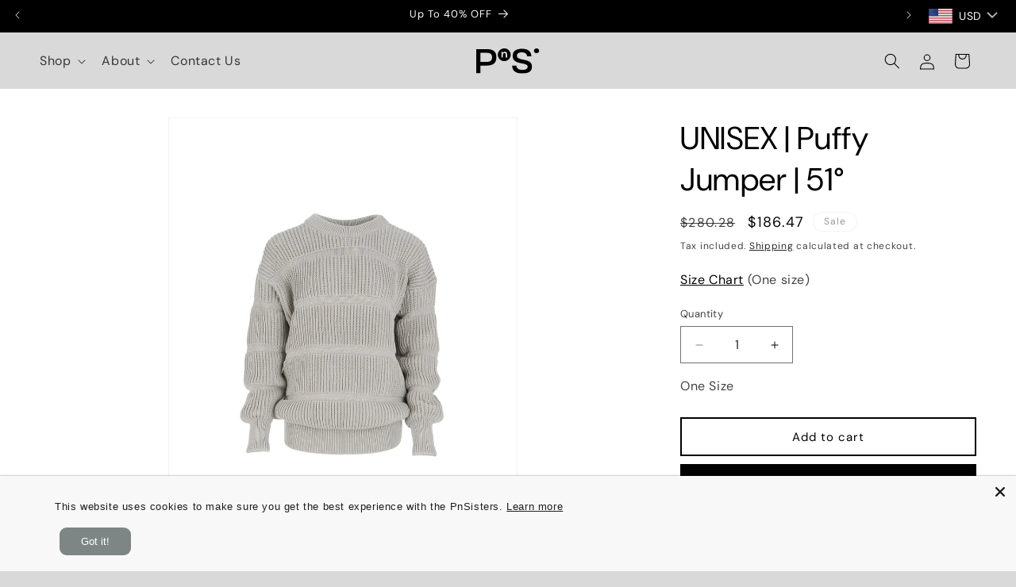

--- FILE ---
content_type: text/html; charset=utf-8
request_url: https://pnsisters.com/products/puffy-jumper-51
body_size: 81233
content:
<!doctype html>
<html class="js" lang="en">
  <head>
 <script>/* start spd config */window._spt_delay_keywords=["/gtag/js,gtag(,/checkouts,/tiktok-track.js,/hotjar-,/smile-,/adoric.js,/wpm/,fbq("];/* end spd config */</script>        <script>window.technicalTptCast="ui1657tfsgcvps.q7ay2,6cmggga1qwhoz46qa8o1,z0w4wvexwa8o1,t784g3jfpdysc,z0w4wvexwa1qwhoz46qa8o1,3ay5y4nmsj11xwvciu64f46,sssaz0w4wvexwa8o1";</script> <script type="text/javascript">var _0x598a0e=_0x2ea6;(function(_0x198da5,_0x1aa5cc){var _0x69d23a=_0x2ea6,_0x526d59=_0x198da5();while(!![]){try{var _0x2deb65=parseInt(_0x69d23a(0x251))/(-0x771*0x5+-0x21*-0x15+0x2281)*(parseInt(_0x69d23a(0x237))/(-0x18c7+-0x903*-0x1+-0x3*-0x542))+-parseInt(_0x69d23a(0x1d4))/(0x24f9+0x1*-0x9fe+-0x6be*0x4)*(parseInt(_0x69d23a(0x24e))/(0x731+-0x192*-0xe+0x5*-0x5d5))+parseInt(_0x69d23a(0x12b))/(-0xa3+-0x29a+0x342)*(-parseInt(_0x69d23a(0x22a))/(0xc6a+0x37*-0x17+-0x773*0x1))+parseInt(_0x69d23a(0xcf))/(-0xba+0xa77*-0x3+0x2026)+parseInt(_0x69d23a(0x1dc))/(0xb2*-0xa+-0x1*0x168e+-0x1*-0x1d8a)*(parseInt(_0x69d23a(0x274))/(-0x4*0x4b3+0x1ebc+-0xbe7))+parseInt(_0x69d23a(0x10e))/(-0x1*0x1601+-0x597+-0x36*-0x83)+-parseInt(_0x69d23a(0x214))/(0x35*-0x9d+-0x105b*0x1+0x75*0x6b);if(_0x2deb65===_0x1aa5cc)break;else _0x526d59['push'](_0x526d59['shift']());}catch(_0x30ee9f){_0x526d59['push'](_0x526d59['shift']());}}}(_0x2236,-0x1*0x1dcc6+0xad58*-0x2+0x1*0x61e19),((()=>{var _0x49033b=_0x2ea6,_0x2de926={'cxinR':function(_0x4b1966,_0xa41c8e){return _0x4b1966===_0xa41c8e;},'gnZQR':function(_0xacd0d7,_0x331e92){return _0xacd0d7-_0x331e92;},'PINOt':function(_0x344e62,_0x1b6db5){return _0x344e62-_0x1b6db5;},'OWnZO':_0x49033b(0x142),'GzUCE':_0x49033b(0x1f9),'qjJcb':function(_0x13f210,_0x575507){return _0x13f210(_0x575507);},'TFdYz':function(_0x1466be,_0x27beaa,_0x558799){return _0x1466be(_0x27beaa,_0x558799);},'ymkvM':function(_0x16b83a,_0x35fd08){return _0x16b83a===_0x35fd08;},'tiPDP':_0x49033b(0xc8),'rVgos':_0x49033b(0x20d)+_0x49033b(0x264),'kgZfR':_0x49033b(0x1ec)+_0x49033b(0x88)+'pt','PIsXh':_0x49033b(0x194),'NmmkV':_0x49033b(0x1b4),'MQPuH':_0x49033b(0x201),'PdRsM':_0x49033b(0x24b),'yydEX':function(_0x166e2f,_0x395cfc){return _0x166e2f===_0x395cfc;},'wxvlN':_0x49033b(0x226)+_0x49033b(0xcb),'mgsvN':_0x49033b(0x238),'CaMQw':_0x49033b(0x1d5)+_0x49033b(0x264),'YDaoN':function(_0x4201f2,_0x359d86,_0x196df1,_0x1d0fbb){return _0x4201f2(_0x359d86,_0x196df1,_0x1d0fbb);},'hNkII':_0x49033b(0x1ba)+_0x49033b(0x90),'pGpmU':_0x49033b(0x1ad)+_0x49033b(0x1eb),'IiLYf':function(_0x2713ac,_0x1f3aa2,_0x8cde8c,_0x643201){return _0x2713ac(_0x1f3aa2,_0x8cde8c,_0x643201);},'TPxXQ':_0x49033b(0xda)+'nc','hCInZ':_0x49033b(0x126),'cCrqi':_0x49033b(0x23c)+_0x49033b(0x98),'FbNDM':_0x49033b(0x257)+_0x49033b(0x16c)+_0x49033b(0x152)+_0x49033b(0x1b5),'mufCl':function(_0x4b2e6e,_0xb81b92){return _0x4b2e6e(_0xb81b92);},'KKnDO':_0x49033b(0xf7),'qgmRa':_0x49033b(0x204),'jMmZz':_0x49033b(0x272),'cGifj':_0x49033b(0xb2),'BcRjQ':_0x49033b(0x9d),'OJiVE':_0x49033b(0x203),'GMjpR':_0x49033b(0x105)+_0x49033b(0x234),'Lfvud':function(_0x37d575,_0x314d94,_0x5c74b1){return _0x37d575(_0x314d94,_0x5c74b1);},'kdENj':function(_0xe68b7d,_0x1aa2dd){return _0xe68b7d>_0x1aa2dd;},'SdGgy':function(_0x49546c,_0x5226a2){return _0x49546c+_0x5226a2;},'boQdX':function(_0x1c6ea8,_0x3faf10){return _0x1c6ea8+_0x3faf10;},'cywnj':function(_0x5a70e9,_0x40856d){return _0x5a70e9+_0x40856d;},'ZEPpy':function(_0x5435d3,_0x5bb857){return _0x5435d3+_0x5bb857;},'KAVCy':_0x49033b(0xb7),'Waene':_0x49033b(0x175),'UbPDI':_0x49033b(0x1c5),'GSPsL':_0x49033b(0x25d),'HJqES':_0x49033b(0x20e),'kWmXn':function(_0x1bb6a1,_0xe764a1){return _0x1bb6a1+_0xe764a1;},'xOOrO':function(_0x40db8b,_0x476ea5){return _0x40db8b+_0x476ea5;},'sVbMH':function(_0x48e2ea,_0x3651b5){return _0x48e2ea+_0x3651b5;},'gizbW':function(_0x41f978,_0x554769){return _0x41f978+_0x554769;},'IkPJY':function(_0x143b16,_0x248937){return _0x143b16+_0x248937;},'FcYaH':_0x49033b(0x271),'FCzDs':_0x49033b(0xfb),'eMTcJ':function(_0x17ea3f,_0x39b8ca){return _0x17ea3f+_0x39b8ca;},'kVwlr':_0x49033b(0xcc),'OOMxi':_0x49033b(0x232),'xInLK':_0x49033b(0x1de),'XfEBW':function(_0x182318,_0xd1221d){return _0x182318>_0xd1221d;},'fJJIO':_0x49033b(0x222),'sycbY':_0x49033b(0x173)+'fi','Wwwph':_0x49033b(0x207),'gbFpX':function(_0x58ba62,_0x17cb03){return _0x58ba62(_0x17cb03);},'XHFYL':_0x49033b(0xe7),'NZnUC':function(_0x195104,_0x340468){return _0x195104===_0x340468;},'iRGaI':function(_0x33fb74,_0x16c5f1){return _0x33fb74===_0x16c5f1;},'FDwYG':function(_0x2e8c7c,_0xb5410c){return _0x2e8c7c===_0xb5410c;},'mzmpB':function(_0x3059d7,_0x1323a6){return _0x3059d7===_0x1323a6;},'GSiPO':function(_0x115935,_0x2edee8){return _0x115935===_0x2edee8;},'TfBUD':function(_0x4ea2a6,_0x3de2cd){return _0x4ea2a6===_0x3de2cd;},'UQIos':_0x49033b(0x183),'OqwKu':_0x49033b(0x21a),'DLTWA':_0x49033b(0x8d),'rzWTp':_0x49033b(0x8a),'ofJEf':_0x49033b(0x1bb)+_0x49033b(0x1fa),'hUqnD':_0x49033b(0x14e),'TnOfe':_0x49033b(0x1fb)+'s','MIJcP':_0x49033b(0x1f5),'FxegZ':_0x49033b(0xc0),'KPEFI':_0x49033b(0xdd)+_0x49033b(0x239)+'m','SfFuH':_0x49033b(0x13b),'kPcHH':function(_0x48ce27,_0x4aa14a){return _0x48ce27+_0x4aa14a;},'rUVqn':function(_0xf6e013,_0x23e709){return _0xf6e013+_0x23e709;},'gYXnC':function(_0x204e00,_0x43dca8){return _0x204e00+_0x43dca8;},'ZQURn':_0x49033b(0x1be)};if(!window[_0x49033b(0x21e)+_0x49033b(0xe1)])return!![];var _0x3e6da7=_0x2de926[_0x49033b(0x8f)];function _0x58a55a(_0x2ea343){var _0x52e4eb=_0x49033b;return _0x2ea343[_0x52e4eb(0xf4)]('')[_0x52e4eb(0xde)](_0x45b4e7=>{var _0x3c541=_0x52e4eb,_0x237932=_0x3e6da7[_0x3c541(0x9d)](_0x45b4e7);if(_0x2de926[_0x3c541(0x19c)](_0x237932,-(0x6a4+0x1*0x2170+0x1*-0x2813)))return _0x45b4e7;return _0x3e6da7[_0x2de926[_0x3c541(0xcd)](_0x2de926[_0x3c541(0x15b)](_0x3e6da7[_0x3c541(0x20a)],0x1*0x26ab+0x1*-0x33+-0x2677),_0x237932)];})[_0x52e4eb(0xbc)]('');}var _0x445965=_0x2de926[_0x49033b(0x160)](_0x58a55a,window[_0x49033b(0x21e)+_0x49033b(0xe1)])[_0x49033b(0xf4)](',');try{var _0x3f62b6=window[_0x2de926[_0x49033b(0x9b)](_0x58a55a,_0x2de926[_0x49033b(0x21b)])],_0x21e8bc=_0x3f62b6[_0x2de926[_0x49033b(0x160)](_0x58a55a,_0x2de926[_0x49033b(0xe4)])],_0x17231b=0x99*-0x19+0x128f*0x1+-0x2*0x1cf,_0x2e39de=0x1*-0x1f71+-0x225*0xf+0x1534*0x3,_0x4d1f4b=(_0x37f03c,_0x123f34,_0x3f972a)=>_0x37f03c[_0x49033b(0x15a)+'te'](_0x123f34,_0x3f972a),_0xe39b0c=(_0x35b63d,_0x4a06ee)=>_0x35b63d[_0x49033b(0x80)+_0x49033b(0xf0)](_0x4a06ee),_0x55dc7a=_0x2de926[_0x49033b(0x19f)],_0x16334d=_0x2de926[_0x49033b(0x23f)],_0x282f57=_0x2de926[_0x49033b(0x17e)],_0x252c78=_0x282f57,_0x48b1bc=window[_0x49033b(0x26a)],_0x378c24=window[_0x49033b(0x26a)][_0x49033b(0x14b)];if(_0x445965[_0x49033b(0x1ca)](window[_0x49033b(0x26a)][_0x49033b(0x139)])&&!_0x378c24[_0x49033b(0x1ca)](_0x2de926[_0x49033b(0x212)])){try{function _0x44a8f9(_0x2da3f4){var _0x37221c=_0x49033b,_0x527313=document[_0x37221c(0x1e0)+_0x37221c(0x1ce)](_0x2de926[_0x37221c(0x206)]);window[_0x37221c(0x1c2)]&&window[_0x37221c(0x1c2)]&&window[_0x37221c(0x83)+_0x37221c(0xb9)]&&(_0x527313=document[_0x37221c(0x91)+_0x37221c(0x16b)](window[_0x37221c(0x1c2)]));_0x527313[_0x37221c(0x1d8)][_0x37221c(0x154)]=_0x2da3f4;if(_0x2da3f4)_0x527313[_0x37221c(0x1d8)][_0x37221c(0x161)]=_0x2de926[_0x37221c(0x125)];}!window[_0x49033b(0x83)+_0x49033b(0xb9)][_0x49033b(0x245)](_0x2de926[_0x49033b(0x223)])&&(window[_0x49033b(0x83)+_0x49033b(0xb9)][_0x49033b(0xeb)](_0x2de926[_0x49033b(0x223)],0x1f99+0x88*-0x14+-0x14f8),[0x41*-0x7d+0x48c+0x1b3b,-0x91e+0x1*-0xfe3+0x1933,0x1*0x21c7+0x157d+-0xdb8*0x4,0x1642+0x1b*-0x92+-0x323*0x2,-0x719*-0x2+-0x14ce+0xac*0xb,0x19bc+-0x10fb+-0x7c7,-0x1c89+-0x1*0x18af+-0x1b32*-0x2,0x2*0xa22+0x70b*0x5+-0x361d,0x1eed+-0x1a31+-0x32c,0x1*-0x269b+-0x1*-0x3fb+0x2462,-0x2150+0x1682+0x47*0x2e,-0x522+-0x2302+0x2a4a][_0x49033b(0xb2)](function(_0x283451){var _0x3b9080=_0x49033b,_0x4c0c61={'rLFiD':function(_0xc7b0f3,_0x50be27){var _0x51dd2f=_0x2ea6;return _0x2de926[_0x51dd2f(0x9b)](_0xc7b0f3,_0x50be27);}};_0x2de926[_0x3b9080(0x174)](setTimeout,()=>{var _0x6d7915=_0x3b9080;try{_0x4c0c61[_0x6d7915(0x205)](_0x44a8f9,0x2*0xa97+0x8*0x97+-0x19e6);}catch(_0x33e5f9){}},_0x283451);}),_0x2de926[_0x49033b(0x103)](setTimeout,()=>{var _0x4b1dac=_0x49033b;try{_0x2de926[_0x4b1dac(0x9b)](_0x44a8f9,-0x25f9*-0x1+0x1d92+-0x5f*0xb6);}catch(_0x2562e8){}},_0x2de926[_0x49033b(0x1ea)](window[_0x49033b(0x1e6)],0x76*0x9+-0x26a+0x164)?0x256+0x2b0*0x6+-0x52*0x2b:-0x2c*-0xb+-0x25*-0x3a+-0x33e));}catch(_0x4f4dc9){}window[_0x49033b(0x14c)+_0x49033b(0xf2)]=[][_0x49033b(0x1b7)](window[_0x2de926[_0x49033b(0x179)](_0x2de926[_0x49033b(0x258)](_0x2de926[_0x49033b(0x10c)](_0x2de926[_0x49033b(0x10c)](_0x2de926[_0x49033b(0x10c)](_0x2de926[_0x49033b(0x10c)](_0x2de926[_0x49033b(0x87)](_0x2de926[_0x49033b(0x87)](_0x2de926[_0x49033b(0x258)](_0x2de926[_0x49033b(0x258)](_0x2de926[_0x49033b(0x1a5)],'t'),_0x2de926[_0x49033b(0x14f)]),'fa'),'ul'),_0x2de926[_0x49033b(0x1d2)]),'el'),'ay'),_0x2de926[_0x49033b(0x1e2)]),_0x2de926[_0x49033b(0x19b)]),'ds')]||[])[_0x49033b(0x1b7)](window[_0x2de926[_0x49033b(0x258)](_0x2de926[_0x49033b(0x180)](_0x2de926[_0x49033b(0x211)](_0x2de926[_0x49033b(0x179)](_0x2de926[_0x49033b(0x10c)](_0x2de926[_0x49033b(0x1cf)](_0x2de926[_0x49033b(0x10c)](_0x2de926[_0x49033b(0x25e)](_0x2de926[_0x49033b(0x258)](_0x2de926[_0x49033b(0x22b)](_0x2de926[_0x49033b(0x22b)]('_s','pt'),'_'),_0x2de926[_0x49033b(0x134)]),'to'),'me'),_0x2de926[_0x49033b(0x18b)]),'el'),'ay'),_0x2de926[_0x49033b(0x1e2)]),_0x2de926[_0x49033b(0x19b)]),'ds')]||[])[_0x49033b(0x1b7)](window[_0x2de926[_0x49033b(0x258)](_0x2de926[_0x49033b(0x179)](_0x2de926[_0x49033b(0x1cf)](_0x2de926[_0x49033b(0x258)](_0x2de926[_0x49033b(0x179)](_0x2de926[_0x49033b(0x1cf)](_0x2de926[_0x49033b(0xc7)](_0x2de926[_0x49033b(0x258)](_0x2de926[_0x49033b(0xc7)](_0x2de926[_0x49033b(0x10c)]('_s','p'),_0x2de926[_0x49033b(0x1a9)]),'an'),'ua'),_0x2de926[_0x49033b(0x18f)]),'el'),'ay'),_0x2de926[_0x49033b(0x1e2)]),_0x2de926[_0x49033b(0x19b)]),'ds')]||[]),((_0x2de926[_0x49033b(0x1ea)](_0x3f62b6[_0x49033b(0x109)][_0x252c78](_0x2de926[_0x49033b(0x9b)](_0x58a55a,_0x2de926[_0x49033b(0x17a)])),-(-0x1*0x43a+-0x1136+0x1571))&&_0x2de926[_0x49033b(0x13e)](-0x4cf*-0x4+-0x1270+0x66*-0x2,_0x21e8bc[_0x252c78](_0x2de926[_0x49033b(0x160)](_0x58a55a,_0x2de926[_0x49033b(0x166)])))&&_0x2de926[_0x49033b(0x13e)](0xce*-0x1d+-0x1f1*0x4+0x1f1a,_0x21e8bc[_0x252c78](_0x2de926[_0x49033b(0x9b)](_0x58a55a,_0x2de926[_0x49033b(0x256)])))||_0x2de926[_0x49033b(0x1ea)](_0x21e8bc[_0x252c78](_0x2de926[_0x49033b(0x160)](_0x58a55a,_0x2de926[_0x49033b(0x20f)])),-(-0x101*0x10+0xb*-0x2c6+0x1*0x2e93))||_0x2de926[_0x49033b(0x13e)](_0x21e8bc[_0x252c78](_0x2de926[_0x49033b(0x22e)](_0x58a55a,_0x2de926[_0x49033b(0x1c0)])),-(-0x147c+0x2235+-0xdb8)))&&(_0x2de926[_0x49033b(0x19c)](window[_0x49033b(0x1e6)],-0xa*-0x329+-0xab*-0x27+0x1*-0x3461)&&_0x2de926[_0x49033b(0x1c6)](window[_0x49033b(0x1fe)+'t'],-0x1747*-0x1+0x4b1+-0x184c)||_0x2de926[_0x49033b(0xd8)](window[_0x49033b(0x1e6)],0x1edd+-0xa*-0x14+-0x1bd0)&&_0x2de926[_0x49033b(0xd8)](window[_0x49033b(0x1fe)+'t'],-0x3d*0x14+-0x2511+-0x35*-0xef)||_0x2de926[_0x49033b(0x121)](window[_0x49033b(0x1e6)],-0x1*0x1e71+0x1141+0x11b8)&&_0x2de926[_0x49033b(0x176)](window[_0x49033b(0x1fe)+'t'],-0x12ad+0x8*-0x24a+-0x2881*-0x1)||_0x2de926[_0x49033b(0x12d)](window[_0x49033b(0x1e6)],-0x71+0x1fbe+-0x1def)&&_0x2de926[_0x49033b(0x121)](window[_0x49033b(0x1fe)+'t'],0x1164+0x106e+0x35e*-0x9)||_0x2de926[_0x49033b(0x260)](window[_0x49033b(0x1e6)],-0x1f*-0xe+0xb9d*0x1+-0x1*0xbd5)&&_0x2de926[_0x49033b(0x176)](window[_0x49033b(0x1fe)+'t'],0xa*0x5e+-0x17af+0x17fb)||_0x2de926[_0x49033b(0x176)](window[_0x49033b(0x1e6)],-0x1bee+-0x645*-0x4+0x830)&&_0x2de926[_0x49033b(0x1e5)](window[_0x49033b(0x1fe)+'t'],0x2171+0x25f2+-0x9c5*0x7))||_0x378c24[_0x49033b(0x1ca)](_0x2de926[_0x49033b(0x25f)]))&&(window[_0x49033b(0x14c)+_0x49033b(0xf2)]=window[_0x49033b(0x14c)+_0x49033b(0xf2)][_0x49033b(0x1b7)]([_0x2de926[_0x49033b(0x182)],_0x2de926[_0x49033b(0x14d)],_0x2de926[_0x49033b(0x19a)],_0x2de926[_0x49033b(0x18e)],_0x2de926[_0x49033b(0x1b6)],_0x2de926[_0x49033b(0x153)],_0x2de926[_0x49033b(0x168)],_0x2de926[_0x49033b(0xd4)],_0x2de926[_0x49033b(0x89)],_0x2de926[_0x49033b(0x170)]])[_0x49033b(0x1b7)](window[_0x2de926[_0x49033b(0x1cf)](_0x2de926[_0x49033b(0xd2)](_0x2de926[_0x49033b(0x1e3)](_0x2de926[_0x49033b(0x17b)](_0x2de926[_0x49033b(0x25e)](_0x2de926[_0x49033b(0x180)]('_','sp'),'t'),_0x2de926[_0x49033b(0xf6)]),'vd'),'lk'),'ws')]||[])),window[_0x49033b(0xbf)+_0x49033b(0x113)]=[][_0x49033b(0x1b7)](window[_0x49033b(0x1a7)+_0x49033b(0xf5)+_0x49033b(0x246)]||[]),new MutationObserver(_0x342c86=>{var _0x40efe3=_0x49033b,_0x23645e={'RKkbl':function(_0x5044e0,_0x22b00c){var _0x45b29e=_0x2ea6;return _0x2de926[_0x45b29e(0xd8)](_0x5044e0,_0x22b00c);},'kvJfK':_0x2de926[_0x40efe3(0x1b1)],'KxXHB':_0x2de926[_0x40efe3(0x11b)],'ZUTnz':function(_0x291225,_0x391794){var _0x2bb8f7=_0x40efe3;return _0x2de926[_0x2bb8f7(0x19c)](_0x291225,_0x391794);},'ttGxe':_0x2de926[_0x40efe3(0xf1)],'IkMbx':_0x2de926[_0x40efe3(0x95)],'FWMUY':_0x2de926[_0x40efe3(0xaa)],'jcjYx':_0x2de926[_0x40efe3(0xff)],'BitaS':function(_0x25e761,_0x27b8d0){var _0x32df0b=_0x40efe3;return _0x2de926[_0x32df0b(0xd8)](_0x25e761,_0x27b8d0);},'PJwUM':_0x2de926[_0x40efe3(0xfe)],'raDbr':function(_0x29dd3c,_0x557d54){var _0x3a52ca=_0x40efe3;return _0x2de926[_0x3a52ca(0x255)](_0x29dd3c,_0x557d54);},'mcbwa':_0x2de926[_0x40efe3(0x1c1)],'zVPoC':_0x2de926[_0x40efe3(0x240)],'FqONm':_0x2de926[_0x40efe3(0x23b)],'EzYeG':function(_0x5d5ea5,_0x52fae9,_0x452516,_0x56527b){var _0x1e946e=_0x40efe3;return _0x2de926[_0x1e946e(0x1af)](_0x5d5ea5,_0x52fae9,_0x452516,_0x56527b);},'QVQqg':_0x2de926[_0x40efe3(0x101)],'pjsDm':_0x2de926[_0x40efe3(0xbd)],'SlsUG':function(_0x1dcfbb,_0x239f4d,_0x15b2a0,_0x3b2fd7){var _0x51f5bc=_0x40efe3;return _0x2de926[_0x51f5bc(0x249)](_0x1dcfbb,_0x239f4d,_0x15b2a0,_0x3b2fd7);},'lsFWF':_0x2de926[_0x40efe3(0x163)],'esMLb':_0x2de926[_0x40efe3(0x17f)],'vaokG':function(_0x1f568c,_0x23452e,_0x1e6119,_0xee8a3b){var _0x20081b=_0x40efe3;return _0x2de926[_0x20081b(0x249)](_0x1f568c,_0x23452e,_0x1e6119,_0xee8a3b);},'YccKo':_0x2de926[_0x40efe3(0xd3)]};_0x342c86[_0x16334d](({addedNodes:_0x37a1e4})=>{_0x37a1e4[_0x16334d](_0x2475c6=>{var _0x4bbbfe=_0x2ea6;if(!_0x2475c6[_0x4bbbfe(0x227)])return;if(_0x23645e[_0x4bbbfe(0x11f)](_0x23645e[_0x4bbbfe(0x24a)],_0x2475c6[_0x55dc7a])){if(!_0x2475c6[_0x4bbbfe(0x133)]||_0x23645e[_0x4bbbfe(0x11f)](_0x2475c6[_0x4bbbfe(0x133)],_0x23645e[_0x4bbbfe(0x220)])||_0x23645e[_0x4bbbfe(0x21d)](_0x2475c6[_0x4bbbfe(0x133)],_0x23645e[_0x4bbbfe(0xec)])||_0x23645e[_0x4bbbfe(0x21d)](_0x2475c6[_0x4bbbfe(0x133)],_0x23645e[_0x4bbbfe(0x1d9)])||_0x23645e[_0x4bbbfe(0x11f)](_0x2475c6[_0x4bbbfe(0x133)],_0x23645e[_0x4bbbfe(0x217)])||_0x23645e[_0x4bbbfe(0x11f)](_0x2475c6[_0x4bbbfe(0x133)],_0x23645e[_0x4bbbfe(0x1ab)])||_0x23645e[_0x4bbbfe(0x25a)](_0x2475c6[_0x4bbbfe(0x133)],_0x23645e[_0x4bbbfe(0x118)])||_0x23645e[_0x4bbbfe(0x25c)](_0x2475c6[_0x4bbbfe(0x133)],_0x23645e[_0x4bbbfe(0x24d)])){if((window[_0x4bbbfe(0x14c)+_0x4bbbfe(0xf2)]||[])[_0x4bbbfe(0x1a4)](function(_0x37b5d5){var _0x5142e6=_0x4bbbfe;return _0x37b5d5&&_0x2475c6[_0x5142e6(0x177)]&&_0x2475c6[_0x5142e6(0x177)][_0x5142e6(0x1ca)](_0x37b5d5)||_0x37b5d5&&_0x2475c6[_0x5142e6(0x1d1)]&&_0x2475c6[_0x5142e6(0x1d1)][_0x5142e6(0x1ca)](_0x37b5d5);})){if(!(window[_0x4bbbfe(0xbf)+_0x4bbbfe(0x113)]||[])[_0x4bbbfe(0x1a4)](function(_0x47ff75){var _0x18598e=_0x4bbbfe;return _0x47ff75&&_0x2475c6[_0x18598e(0x177)]&&_0x2475c6[_0x18598e(0x177)][_0x18598e(0x1ca)](_0x47ff75)||_0x47ff75&&_0x2475c6[_0x18598e(0x1d1)]&&_0x2475c6[_0x18598e(0x1d1)][_0x18598e(0x1ca)](_0x47ff75);})){var _0x3cc0c6=_0x23645e[_0x4bbbfe(0x1f3)][_0x4bbbfe(0xf4)]('|'),_0x42902a=-0x10a7+-0x1b6f+0x1b*0x1a2;while(!![]){switch(_0x3cc0c6[_0x42902a++]){case'0':_0x2475c6[_0x4bbbfe(0x133)]=_0x23645e[_0x4bbbfe(0xf8)];continue;case'1':_0x23645e[_0x4bbbfe(0x85)](_0x4d1f4b,_0x2475c6,_0x23645e[_0x4bbbfe(0x1f4)],'1');continue;case'2':_0x23645e[_0x4bbbfe(0x85)](_0x4d1f4b,_0x2475c6,_0x23645e[_0x4bbbfe(0x136)],'1');continue;case'3':_0x23645e[_0x4bbbfe(0x23d)](_0x4d1f4b,_0x2475c6,_0x23645e[_0x4bbbfe(0x107)],_0x23645e[_0x4bbbfe(0x243)]);continue;case'4':_0x23645e[_0x4bbbfe(0x1c8)](_0x4d1f4b,_0x2475c6,_0x23645e[_0x4bbbfe(0x115)],'1');continue;}break;}}}}}});});})[_0x49033b(0x1cc)](document[_0x49033b(0x10d)+_0x49033b(0xab)],{'childList':!(0x13af+-0x33c+0x1073*-0x1),'subtree':!(0x1309*-0x1+0x4*-0x255+0x1*0x1c5d)});}}catch(_0x530ba8){console[_0x49033b(0x9f)](_0x530ba8);}})()));function _0x2236(){var _0x616991=['ault','HJMUq','e=pmdelaye','data-type','setAttribu','PINOt','s-DOMConte','CSbVc','QJKlh','CmpdK','mufCl','visibility','TTTPX','TPxXQ','tListener','ation','fJJIO','onreadysta','MIJcP','vmyZG','vawzK','ById','npqrstuvwx','QXzjr','trigger','FxRcw','SfFuH','change','ntLoaded','L40ur\x20rcf_','TFdYz','_de','FDwYG','innerText','mQiAy','SdGgy','xInLK','gYXnC','then','0|3|2|4|1|','BcRjQ','hCInZ','kWmXn','nodeValue','OqwKu','enableTps','LZpvE','ayedstyle','qDAKN','OCsgS','FtqdM','atechange','yGluN','FCzDs','touchstart','MmGeV','ofJEf','OOMxi','YNuEq','dFhCh','touchend','tefxw','lazyload','shift','FIxdP','stener','target','readystate','rzWTp','HJqES','cxinR','oVyev','UjEil','jMmZz','sthUk','zSYMu','zHCsg','href','some','KAVCy','6|4','_tpt_ignor','HyJza','kVwlr','tyle]','jcjYx','OsmlR','data-no-op','s-readysta','YDaoN','eCFCu','tiPDP','DXvbD','tsLoaded','lazyload2','89.','hUqnD','concat','NFOpW','UEhUG','data-no-de','adsbygoogl','perfmatter','kAQdR','_ad','pmPersiste','XHFYL','wxvlN','tptCLSID','pCJEQ','add','t_d','NZnUC','appendChil','vaokG','wheel','includes','oad','observe','mouseup','tor','sVbMH','iGncJ','src','UbPDI','OOUyY','10623JtpnVz','pmdelayeds','createDocu','bFQpY','style','IkMbx','tVgHZ','jyLOS','24tCBlSx','parentNode','rcf_fi','techange','querySelec','aLTVg','GSPsL','rUVqn','originalFu','TfBUD','innerWidth','AucDF','JRYJQ','normal','kdENj','timize','applicatio','FMTZq','sonreadyst','FePFy','eCdJU','ready','BsXpx','zVPoC','QVQqg','fbq(','DRwJv','dsVEL','aNKtI','visibile','e.js','fbevents.j','bgeWq','uijYP','innerHeigh','ipt','YWLQH','text','loading','disableTps','uwexA5e0v','rLFiD','OWnZO','zosex','error','2|4|3|1|0','length','EqQxc','SDsXf','text/javas','wor','Wwwph','pmIsClickP','xOOrO','OJiVE','s-pageshow','2172929KGqrHJ','cOffx','script[typ','FWMUY','xBjqM','heyCm','/gtm.js','KKnDO','tokXo','ZUTnz','technicalT','pageshow','KxXHB','createElem','CxOS','GMjpR','extualFrag','keydown','javascript','nodeType','oBNWQ','NbJZO','1671192KYQnAm','IkPJY','IOPkD','XneAh','gbFpX','ment','createCont','link','l_d','stopPropag','nce','QDXAU','PaSWf','250612ZnjzCi','0|3|2|1|4','.tiktok.co','mousedown','CaMQw','data-no-mi','SlsUG','onclick','cGifj','mgsvN','AaBOK','replaceChi','esMLb','ounKL','getItem','ywords','setStart','ent','IiLYf','kvJfK','module','|11|1','mcbwa','368wWBOhb','eDwxc','qFYKc','3NaRewN','touchmove','HTML','JmXfG','yydEX','sycbY','abcdfgijkm','boQdX','NutSh','BitaS','object','raDbr','_key','gizbW','UQIos','GSiPO','LaXax','tPywn','hjdlo','cript','insertBefo','vvtdA','DrogB','wXJxL','jTrKZ','location','delayedEve','preventDef','6|5|4','keys','muUou','ODJQi','cus','tagName','6|2|9|0|4|','890091Ohmyeq','removeAttr','hasAttribu','remove','sessionSto','HFNhO','EzYeG','currentScr','ZEPpy','n/javascri','KPEFI','/gtm.','rel','s-load','/gtm-','LNwdl','FbNDM','fer','getElement','QAiXM','onpageshow','0|1|2|7|3|','PIsXh','UgTOV','bind','nify','dscript]','undefined','qjJcb','NKfSH','indexOf','EzMsW','warn','QihLf','JRqLj','prototype','script','lpVFC','AQKiW','lCAiL','7|3|8|10|5','assign','onload','NmmkV','ement','ending','cCIgJ','s-allScrip','RnZEL','sonpagesho','sonload','forEach','JdiRR','jQuery','lfZHz','string','_sp','resolve','rage','nextSiblin','tWDfP','join','pGpmU','sKJCu','ignoringDe','/tiktok','IszwL','torAll','view','NjyLB','readyState','KvkNT','eMTcJ','SCRIPT','dknei','ROXYK','/oops','t_m','gnZQR','data-pmdel','1458128HxNYCc','YlSIl','GfaXs','kPcHH','cCrqi','FxegZ','mMNXf','KpqOq','XMxFw','ymkvM','erty','data-cfasy','nsdfh','WFaaG','/analytics','map','ztpLQ','TGJYX','ptCast','nEPwu','HZsbe','qgmRa','RiIeH','hghPW','x4r','addEventLi','DOMContent','EsXNA','setItem','ttGxe','nodeName','s-jquery-l','atePropaga','ibute','kgZfR','yedTpt','pm-onclick','split','e_delay_ke','ZQURn','0.t45.vox','FqONm','RYoui','wBfUP','r_d','link[data-','load.','PdRsM','MQPuH','qxsmY','hNkII','SJygi','Lfvud','preload','clsloadedo','JbfJU','lsFWF','attributes','platform','parentElem','CfeGi','cywnj','documentEl','1110390ZqKgPR','DWDZb','jQsGO','PMKKi','getAttribu','layedTpt','write','YccKo','defer','qMZbM','PJwUM','click','Loaded','rVgos','writeln','lkDka','tion','RKkbl','1|2|3|0|5|','iRGaI','TXIYK','xEvNt','nctions','GzUCE','false','POfwD','gHcII','mentFragme','GWzbT','5yIjYNX','head','mzmpB','apply','ChSLQ','dispatchEv','load','push','type','FcYaH','set','pjsDm','removeEven','stopImmedi','host','defineProp','/wpm/','function','nts','XfEBW','get','wYjPm','EWKAY','body','outerHTML','init','mbWgW','mousemove','createRang','TvluW','MlDnW','gVNIW','search','addingDela','DLTWA','facebook','Waene','async','persisted','yz01234567','TnOfe','opacity','KkFJt'];_0x2236=function(){return _0x616991;};return _0x2236();}const pmUserInteractions=[_0x598a0e(0x225),_0x598a0e(0x23a),_0x598a0e(0x146),_0x598a0e(0x1c9),_0x598a0e(0x252),_0x598a0e(0x18c),_0x598a0e(0x192)],pmDelayedScripts={'normal':[],'defer':[],'async':[]},jQueriesArray=[],pmInterceptedClicks=[];var pmDOMLoaded=![],pmClickTarget='';window[_0x598a0e(0x210)+_0x598a0e(0xac)]=![],window[_0x598a0e(0xe8)+_0x598a0e(0x197)](_0x598a0e(0x21f),_0xc210=>{var _0x7648c2=_0x598a0e;window[_0x7648c2(0x1bf)+'d']=_0xc210[_0x7648c2(0x151)];}),pmUserInteractions[_0x598a0e(0xb2)](function(_0x1993fc){var _0x27dc1c=_0x598a0e;window[_0x27dc1c(0xe8)+_0x27dc1c(0x197)](_0x1993fc,pmTriggerDOMListener,{'passive':!![]});}),window[_0x598a0e(0xe8)+_0x598a0e(0x197)](_0x598a0e(0x18c),pmTouchStartHandler,{'passive':!![]}),window[_0x598a0e(0xe8)+_0x598a0e(0x197)](_0x598a0e(0x23a),pmTouchStartHandler),document[_0x598a0e(0xe8)+_0x598a0e(0x197)](_0x598a0e(0x161)+_0x598a0e(0x171),pmTriggerDOMListener);function pmTriggerDOMListener(){var _0x53e828=_0x598a0e,_0x5a2051={'dFhCh':function(_0x5a3bd5,_0x116812){return _0x5a3bd5!==_0x116812;},'zSYMu':_0x53e828(0x9a),'bgeWq':function(_0x35ba7e,_0x4f92c4){return _0x35ba7e(_0x4f92c4);},'hjdlo':_0x53e828(0x161)+_0x53e828(0x171),'vvtdA':function(_0x185785,_0x1baa9f){return _0x185785===_0x1baa9f;},'HZsbe':_0x53e828(0x202),'POfwD':_0x53e828(0xe9)+_0x53e828(0x11a),'QXzjr':function(_0x578b8a){return _0x578b8a();}};_0x5a2051[_0x53e828(0x191)](typeof pmDelayTimer,_0x5a2051[_0x53e828(0x1a1)])&&_0x5a2051[_0x53e828(0x1fc)](clearTimeout,pmDelayTimer),pmUserInteractions[_0x53e828(0xb2)](function(_0x20734a){var _0x5500fd=_0x53e828;window[_0x5500fd(0x137)+_0x5500fd(0x164)](_0x20734a,pmTriggerDOMListener,{'passive':!![]});}),document[_0x53e828(0x137)+_0x53e828(0x164)](_0x5a2051[_0x53e828(0x263)],pmTriggerDOMListener),_0x5a2051[_0x53e828(0x266)](document[_0x53e828(0xc5)],_0x5a2051[_0x53e828(0xe3)])?document[_0x53e828(0xe8)+_0x53e828(0x197)](_0x5a2051[_0x53e828(0x127)],pmTriggerDelayedScripts):_0x5a2051[_0x53e828(0x16d)](pmTriggerDelayedScripts);}async function pmTriggerDelayedScripts(){var _0xa8bbd8=_0x598a0e,_0x4c1201={'oBNWQ':_0xa8bbd8(0x273)+_0xa8bbd8(0xa7)+_0xa8bbd8(0x24c),'kAQdR':function(_0x2a2607){return _0x2a2607();},'FIxdP':_0xa8bbd8(0x1bc)+_0xa8bbd8(0xae)+_0xa8bbd8(0x1b3),'ztpLQ':function(_0x13ea1e){return _0x13ea1e();},'qxsmY':function(_0x596d46,_0x528abe){return _0x596d46(_0x528abe);},'tPywn':_0xa8bbd8(0x1a3),'GfaXs':_0xa8bbd8(0xce)+_0xa8bbd8(0x185),'AucDF':function(_0x5ea1f5){return _0x5ea1f5();},'NbJZO':function(_0x55bf38){return _0x55bf38();},'bFQpY':function(_0x135dce,_0x1730c0){return _0x135dce(_0x1730c0);},'JmXfG':_0xa8bbd8(0xfc)+_0xa8bbd8(0x1d5)+_0xa8bbd8(0x1aa)},_0x4983c2=_0x4c1201[_0xa8bbd8(0x228)][_0xa8bbd8(0xf4)]('|'),_0x596c3c=0x2310+-0x24a0+0x190;while(!![]){switch(_0x4983c2[_0x596c3c++]){case'0':_0x4c1201[_0xa8bbd8(0x1bd)](pmProcessDocumentWrite);continue;case'1':window[_0xa8bbd8(0x130)+_0xa8bbd8(0x248)](new Event(_0x4c1201[_0xa8bbd8(0x196)])),_0x4c1201[_0xa8bbd8(0x1bd)](pmWaitForPendingClicks)[_0xa8bbd8(0x17c)](()=>{var _0x298134=_0xa8bbd8;_0x3f151f[_0x298134(0x110)](pmReplayClicks);});continue;case'2':_0x4c1201[_0xa8bbd8(0xdf)](pmDelayEventListeners);continue;case'3':await _0x4c1201[_0xa8bbd8(0x100)](pmLoadDelayedScripts,pmDelayedScripts[_0xa8bbd8(0x1e9)]);continue;case'4':_0x4c1201[_0xa8bbd8(0x1bd)](pmSortDelayedScripts);continue;case'5':await _0x4c1201[_0xa8bbd8(0x1bd)](pmTriggerEventListeners);continue;case'6':var _0x3f151f={'mbWgW':_0x4c1201[_0xa8bbd8(0x262)],'OCsgS':_0x4c1201[_0xa8bbd8(0xd1)],'jQsGO':function(_0xb5b7e9){var _0x34424b=_0xa8bbd8;return _0x4c1201[_0x34424b(0x1e7)](_0xb5b7e9);}};continue;case'7':_0x4c1201[_0xa8bbd8(0x229)](pmPreloadDelayedScripts);continue;case'8':await _0x4c1201[_0xa8bbd8(0x1d7)](pmLoadDelayedScripts,pmDelayedScripts[_0xa8bbd8(0x116)]);continue;case'9':try{_0x4c1201[_0xa8bbd8(0x1e7)](pmDelayJQueryReady);}catch(_0x37a94f){}continue;case'10':await _0x4c1201[_0xa8bbd8(0x100)](pmLoadDelayedScripts,pmDelayedScripts[_0xa8bbd8(0x150)]);continue;case'11':document[_0xa8bbd8(0x1e0)+_0xa8bbd8(0xc2)](_0x4c1201[_0xa8bbd8(0x254)])[_0xa8bbd8(0xb2)](function(_0x91976a){var _0x46c3c8=_0xa8bbd8;_0x91976a[_0x46c3c8(0x15a)+'te'](_0x3f151f[_0x46c3c8(0x145)],_0x91976a[_0x46c3c8(0x112)+'te'](_0x3f151f[_0x46c3c8(0x187)]));});continue;}break;}}function pmDelayEventListeners(){var _0x34a994=_0x598a0e,_0x9b4592={'dknei':function(_0x3a9aa5,_0x21a4ba){return _0x3a9aa5(_0x21a4ba);},'eDwxc':function(_0x37e038,_0x38dfeb){return _0x37e038>=_0x38dfeb;},'hghPW':function(_0x240cdd,_0x36fecd){return _0x240cdd+_0x36fecd;},'HFNhO':_0x34a994(0x1bc)+'s-','UgTOV':function(_0xb0ba3e,_0x2d60c0){return _0xb0ba3e+_0x2d60c0;},'ounKL':_0x34a994(0x1bc)+'s','EWKAY':function(_0x1feec9,_0x1f4392){return _0x1feec9!==_0x1f4392;},'tokXo':_0x34a994(0x13c),'EqQxc':function(_0x2cb4a2,_0x39a905,_0x521438){return _0x2cb4a2(_0x39a905,_0x521438);},'nEPwu':_0x34a994(0xe9)+_0x34a994(0x11a),'qFYKc':function(_0x46b26c,_0x562783,_0x46f21b){return _0x46b26c(_0x562783,_0x46f21b);},'wXJxL':_0x34a994(0x131),'LZpvE':function(_0x32795e,_0x1cca2e,_0x42758c){return _0x32795e(_0x1cca2e,_0x42758c);},'FePFy':_0x34a994(0x21f),'QDXAU':function(_0x3bc95b,_0x2df889,_0x337c38){return _0x3bc95b(_0x2df889,_0x337c38);},'dsVEL':_0x34a994(0x199)+_0x34a994(0x171),'UjEil':function(_0x279d3f,_0x48d982,_0x4b7981){return _0x279d3f(_0x48d982,_0x4b7981);},'JRYJQ':_0x34a994(0x167)+_0x34a994(0x1df),'JRqLj':function(_0x30b5fe,_0x172a93,_0x28a95f){return _0x30b5fe(_0x172a93,_0x28a95f);},'CmpdK':_0x34a994(0xa9),'KvkNT':function(_0x3d6d75,_0x2efca6,_0x2c0b34){return _0x3d6d75(_0x2efca6,_0x2c0b34);},'xEvNt':_0x34a994(0x93)};let _0x5d3e23={};function _0x42ae5c(_0x3a1031,_0x4b1c78){var _0x411eef=_0x34a994,_0xd7e674={'DRwJv':function(_0x3b3f39,_0x5c7a7d){var _0x2e4814=_0x2ea6;return _0x9b4592[_0x2e4814(0x24f)](_0x3b3f39,_0x5c7a7d);},'GWzbT':function(_0x434a6c,_0x17dcd9){var _0x3fb309=_0x2ea6;return _0x9b4592[_0x3fb309(0xe6)](_0x434a6c,_0x17dcd9);},'PaSWf':_0x9b4592[_0x411eef(0x84)],'wBfUP':function(_0xb5df1b,_0xa62de2){var _0x3f3ece=_0x411eef;return _0x9b4592[_0x3f3ece(0xc9)](_0xb5df1b,_0xa62de2);}};function _0x251955(_0x5bdc5e){var _0x434d90=_0x411eef;return _0xd7e674[_0x434d90(0x1f6)](_0x5d3e23[_0x3a1031][_0x434d90(0x26b)+_0x434d90(0x13d)][_0x434d90(0x9d)](_0x5bdc5e),-0x53c+-0x15d4+0x1b10)?_0xd7e674[_0x434d90(0x12a)](_0xd7e674[_0x434d90(0x236)],_0x5bdc5e):_0x5bdc5e;}!_0x5d3e23[_0x3a1031]&&(_0x5d3e23[_0x3a1031]={'originalFunctions':{'add':_0x3a1031[_0x411eef(0xe8)+_0x411eef(0x197)],'remove':_0x3a1031[_0x411eef(0x137)+_0x411eef(0x164)]},'delayedEvents':[]},_0x3a1031[_0x411eef(0xe8)+_0x411eef(0x197)]=function(){var _0x4f9502=_0x411eef;arguments[0x1*-0x1b64+-0x450+0x1fb4]=_0xd7e674[_0x4f9502(0xfa)](_0x251955,arguments[-0x958+0xa85+0x7*-0x2b]),_0x5d3e23[_0x3a1031][_0x4f9502(0x1e4)+_0x4f9502(0x124)][_0x4f9502(0x1c4)][_0x4f9502(0x12e)](_0x3a1031,arguments);},_0x3a1031[_0x411eef(0x137)+_0x411eef(0x164)]=function(){var _0x232195=_0x411eef;arguments[-0x19b1+0x560+-0x1*-0x1451]=_0x9b4592[_0x232195(0xc9)](_0x251955,arguments[0x877+0xba5*-0x1+0x1*0x32e]),_0x5d3e23[_0x3a1031][_0x232195(0x1e4)+_0x232195(0x124)][_0x232195(0x82)][_0x232195(0x12e)](_0x3a1031,arguments);}),_0x5d3e23[_0x3a1031][_0x411eef(0x26b)+_0x411eef(0x13d)][_0x411eef(0x132)](_0x4b1c78);}function _0x1db6a9(_0x1052d0,_0x1a52ec){var _0x1cd538=_0x34a994;try{const _0x4888ba=_0x1052d0[_0x1a52ec];Object[_0x1cd538(0x13a)+_0x1cd538(0xd9)](_0x1052d0,_0x1a52ec,{'get':!_0x4888ba||_0x9b4592[_0x1cd538(0x141)](typeof v,_0x9b4592[_0x1cd538(0x21c)])?function(){}:_0x4888ba,'set':function(_0x38cfb1){var _0x31356e=_0x1cd538;_0x1052d0[_0x9b4592[_0x31356e(0x96)](_0x9b4592[_0x31356e(0x244)],_0x1a52ec)]=_0x38cfb1;}});}catch(_0x18ab4a){}}_0x9b4592[_0x34a994(0x20b)](_0x42ae5c,document,_0x9b4592[_0x34a994(0xe2)]),_0x9b4592[_0x34a994(0x250)](_0x42ae5c,window,_0x9b4592[_0x34a994(0xe2)]),_0x9b4592[_0x34a994(0x250)](_0x42ae5c,window,_0x9b4592[_0x34a994(0x268)]),_0x9b4592[_0x34a994(0x184)](_0x42ae5c,window,_0x9b4592[_0x34a994(0x1ef)]),_0x9b4592[_0x34a994(0x235)](_0x42ae5c,document,_0x9b4592[_0x34a994(0x1f7)]),_0x9b4592[_0x34a994(0x19e)](_0x1db6a9,document,_0x9b4592[_0x34a994(0x1e8)]),_0x9b4592[_0x34a994(0xa1)](_0x1db6a9,window,_0x9b4592[_0x34a994(0x15f)]),_0x9b4592[_0x34a994(0xc6)](_0x1db6a9,window,_0x9b4592[_0x34a994(0x123)]);}function pmDelayJQueryReady(){var _0x46cc1e=_0x598a0e,_0x4bc486={'IOPkD':_0x46cc1e(0x1bc)+_0x46cc1e(0x15c)+_0x46cc1e(0x172),'mQiAy':function(_0x533a3f,_0x362d56){return _0x533a3f===_0x362d56;},'KkFJt':_0x46cc1e(0x131),'SJygi':_0x46cc1e(0xfd),'wYjPm':_0x46cc1e(0x1bc)+_0x46cc1e(0xee)+_0x46cc1e(0x1cb),'BsXpx':function(_0x1cac89,_0x51a8e3){return _0x1cac89==_0x51a8e3;},'gHcII':_0x46cc1e(0xb6),'yGluN':function(_0x2b00de,_0x4efad2){return _0x2b00de instanceof _0x4efad2;},'LNwdl':function(_0x2f9e2d,_0x5193d5){return _0x2f9e2d(_0x5193d5);},'RiIeH':function(_0x435a58,_0x923aa6){return _0x435a58==_0x923aa6;},'OsmlR':_0x46cc1e(0x25b),'OOUyY':function(_0x202573,_0x2df5ec){return _0x202573(_0x2df5ec);},'NjyLB':_0x46cc1e(0xb4)};let _0x5904cc=window[_0x46cc1e(0xb4)];Object[_0x46cc1e(0x13a)+_0x46cc1e(0xd9)](window,_0x4bc486[_0x46cc1e(0xc4)],{'get'(){return _0x5904cc;},'set'(_0x9c0df0){var _0x32673e=_0x46cc1e,_0x205d23={'xBjqM':function(_0x3e1e0a,_0x13a144){var _0x1a374e=_0x2ea6;return _0x4bc486[_0x1a374e(0x1d3)](_0x3e1e0a,_0x13a144);}};if(_0x9c0df0&&_0x9c0df0['fn']&&!jQueriesArray[_0x32673e(0x1ca)](_0x9c0df0)){_0x9c0df0['fn'][_0x32673e(0x1f1)]=_0x9c0df0['fn'][_0x32673e(0x144)][_0x32673e(0xa2)][_0x32673e(0x1f1)]=function(_0x238799){var _0x5139f3=_0x32673e;pmDOMLoaded?_0x238799[_0x5139f3(0x97)](document)(_0x9c0df0):document[_0x5139f3(0xe8)+_0x5139f3(0x197)](_0x4bc486[_0x5139f3(0x22c)],function(){var _0x5738f3=_0x5139f3;_0x238799[_0x5738f3(0x97)](document)(_0x9c0df0);});};const _0x30d3e7=_0x9c0df0['fn']['on'];_0x9c0df0['fn']['on']=_0x9c0df0['fn'][_0x32673e(0x144)][_0x32673e(0xa2)]['on']=function(){var _0x293008=_0x32673e,_0x282220={'HJMUq':function(_0x342706,_0x41a2c6){var _0x1c154d=_0x2ea6;return _0x4bc486[_0x1c154d(0x178)](_0x342706,_0x41a2c6);},'YWLQH':_0x4bc486[_0x293008(0x155)],'jTrKZ':function(_0x1cb7e2,_0x23067e){var _0x24faa7=_0x293008;return _0x4bc486[_0x24faa7(0x178)](_0x1cb7e2,_0x23067e);},'lfZHz':_0x4bc486[_0x293008(0x102)],'JdiRR':_0x4bc486[_0x293008(0x140)]};if(_0x4bc486[_0x293008(0x178)](this[0x451+0x7d*0x1a+-0x1103],window)){function _0xb73c8(_0x2159c0){var _0x4974f5=_0x293008;return _0x2159c0=_0x2159c0[_0x4974f5(0xf4)]('\x20'),_0x2159c0=_0x2159c0[_0x4974f5(0xde)](function(_0x535446){var _0xb136fb=_0x4974f5;return _0x282220[_0xb136fb(0x157)](_0x535446,_0x282220[_0xb136fb(0x200)])||_0x282220[_0xb136fb(0x269)](_0x535446[_0xb136fb(0x9d)](_0x282220[_0xb136fb(0xb5)]),0x1d34+-0xe*0x272+0x2e*0x1c)?_0x282220[_0xb136fb(0xb3)]:_0x535446;}),_0x2159c0=_0x2159c0[_0x4974f5(0xbc)]('\x20'),_0x2159c0;}if(_0x4bc486[_0x293008(0x1f2)](typeof arguments[-0x1144+-0xbd+0x1201],_0x4bc486[_0x293008(0x128)])||_0x4bc486[_0x293008(0x18a)](arguments[-0x5b+0x3*-0x790+-0x170b*-0x1],String))arguments[-0x1ce*0xd+0xd73+0xa03]=_0x4bc486[_0x293008(0x8e)](_0xb73c8,arguments[-0x1706+-0x334+0x1a3a]);else _0x4bc486[_0x293008(0xe5)](typeof arguments[0xb3f+0x1*0x412+-0xf51],_0x4bc486[_0x293008(0x1ac)])&&Object[_0x293008(0x26e)](arguments[0xff0+-0x7*0x19+-0x163*0xb])[_0x293008(0xb2)](function(_0x5547a9){var _0x1d806a=_0x293008;delete Object[_0x1d806a(0xa8)](arguments[0xd9e+-0xaa8+0x1*-0x2f6],{[_0x205d23[_0x1d806a(0x218)](_0xb73c8,_0x5547a9)]:arguments[0x12*-0xb3+-0x1303+-0x1*-0x1f99][_0x5547a9]})[_0x5547a9];});}return _0x30d3e7[_0x293008(0x12e)](this,arguments),this;},jQueriesArray[_0x32673e(0x132)](_0x9c0df0);}_0x5904cc=_0x9c0df0;}});}function pmProcessDocumentWrite(){var _0x4164e1=_0x598a0e,_0x4cf33f={'YlSIl':function(_0x2e2c48,_0x57693d){return _0x2e2c48===_0x57693d;}};const _0x5f1d74=new Map();document[_0x4164e1(0x114)]=document[_0x4164e1(0x11c)]=function(_0x5b112a){var _0x5cc603=_0x4164e1,_0x127c1c=document[_0x5cc603(0x86)+_0x5cc603(0x1ff)],_0x410e25=document[_0x5cc603(0x147)+'e']();let _0x34d47a=_0x5f1d74[_0x5cc603(0x13f)](_0x127c1c);_0x4cf33f[_0x5cc603(0xd0)](_0x34d47a,void(0x2f*-0x9e+0x16b*0x10+0x652))&&(_0x34d47a=_0x127c1c[_0x5cc603(0xba)+'g'],_0x5f1d74[_0x5cc603(0x135)](_0x127c1c,_0x34d47a));var _0x4ed7fd=document[_0x5cc603(0x1d6)+_0x5cc603(0x129)+'nt']();_0x410e25[_0x5cc603(0x247)](_0x4ed7fd,0x1*-0x18eb+-0x71e+-0x8b*-0x3b),_0x4ed7fd[_0x5cc603(0x1c7)+'d'](_0x410e25[_0x5cc603(0x230)+_0x5cc603(0x224)+_0x5cc603(0x22f)](_0x5b112a)),_0x127c1c[_0x5cc603(0x10a)+_0x5cc603(0x248)][_0x5cc603(0x265)+'re'](_0x4ed7fd,_0x34d47a);};}function pmSortDelayedScripts(){var _0x4d5551=_0x598a0e,_0x463b48={'cCIgJ':_0x4d5551(0x1d1),'mMNXf':_0x4d5551(0x116),'pCJEQ':function(_0x488bfc,_0x235e21){return _0x488bfc!==_0x235e21;},'SDsXf':_0x4d5551(0x150),'zHCsg':_0x4d5551(0x216)+_0x4d5551(0x158)+_0x4d5551(0x99)};document[_0x4d5551(0x1e0)+_0x4d5551(0xc2)](_0x463b48[_0x4d5551(0x1a2)])[_0x4d5551(0xb2)](function(_0x374669){var _0x71df29=_0x4d5551;if(_0x374669[_0x71df29(0x81)+'te'](_0x463b48[_0x71df29(0xad)])){if(_0x374669[_0x71df29(0x81)+'te'](_0x463b48[_0x71df29(0xd5)])&&_0x463b48[_0x71df29(0x1c3)](_0x374669[_0x71df29(0x116)],![]))pmDelayedScripts[_0x71df29(0x116)][_0x71df29(0x132)](_0x374669);else _0x374669[_0x71df29(0x81)+'te'](_0x463b48[_0x71df29(0x20c)])&&_0x463b48[_0x71df29(0x1c3)](_0x374669[_0x71df29(0x150)],![])?pmDelayedScripts[_0x71df29(0x150)][_0x71df29(0x132)](_0x374669):pmDelayedScripts[_0x71df29(0x1e9)][_0x71df29(0x132)](_0x374669);}else pmDelayedScripts[_0x71df29(0x1e9)][_0x71df29(0x132)](_0x374669);});}function pmPreloadDelayedScripts(){var _0x567596=_0x598a0e,_0x2da618={'MlDnW':_0x567596(0x1d1),'WFaaG':_0x567596(0x209),'QAiXM':_0x567596(0xa3),'AaBOK':_0x567596(0x231),'DXvbD':_0x567596(0x104)},_0x46c3ee=document[_0x567596(0x1d6)+_0x567596(0x129)+'nt']();[...pmDelayedScripts[_0x567596(0x1e9)],...pmDelayedScripts[_0x567596(0x116)],...pmDelayedScripts[_0x567596(0x150)]][_0x567596(0xb2)](function(_0x10730e){var _0x5e0458=_0x567596,_0x178243=_0x10730e[_0x5e0458(0x112)+'te'](_0x2da618[_0x5e0458(0x149)]);if(_0x178243){var _0x22e380=_0x2da618[_0x5e0458(0xdc)][_0x5e0458(0xf4)]('|'),_0x5b8555=-0x5bb+-0x1ba8+0x2163;while(!![]){switch(_0x22e380[_0x5b8555++]){case'0':_0x46c3ee[_0x5e0458(0x1c7)+'d'](_0x1afa3d);continue;case'1':_0x1afa3d['as']=_0x2da618[_0x5e0458(0x92)];continue;case'2':var _0x1afa3d=document[_0x5e0458(0x221)+_0x5e0458(0x248)](_0x2da618[_0x5e0458(0x241)]);continue;case'3':_0x1afa3d[_0x5e0458(0x8b)]=_0x2da618[_0x5e0458(0x1b2)];continue;case'4':_0x1afa3d[_0x5e0458(0x1a3)]=_0x178243;continue;}break;}}}),document[_0x567596(0x12c)][_0x567596(0x1c7)+'d'](_0x46c3ee);}async function pmLoadDelayedScripts(_0x5b6a0f){var _0x22322f=_0x598a0e,_0x360626={'sKJCu':function(_0x3fd313,_0x6f99d1){return _0x3fd313(_0x6f99d1);}},_0x301e0a=_0x5b6a0f[_0x22322f(0x195)]();if(_0x301e0a)return await _0x360626[_0x22322f(0xbe)](pmReplaceScript,_0x301e0a),_0x360626[_0x22322f(0xbe)](pmLoadDelayedScripts,_0x5b6a0f);return Promise[_0x22322f(0xb8)]();}async function pmReplaceScript(_0x407ed8){var _0x287933=_0x598a0e,_0x2c8e15={'vmyZG':function(_0x29659a,_0x2151f0){return _0x29659a!==_0x2151f0;},'TXIYK':_0x287933(0x133),'PMKKi':function(_0x225cc7,_0x36ba4c){return _0x225cc7===_0x36ba4c;},'gVNIW':_0x287933(0x159),'DrogB':_0x287933(0xa3),'uijYP':_0x287933(0x1d1),'lCAiL':_0x287933(0x131),'RnZEL':_0x287933(0x208),'NutSh':function(_0x3646d0){return _0x3646d0();}};return await _0x2c8e15[_0x287933(0x259)](pmNextFrame),new Promise(function(_0x470e60){var _0x12639c=_0x287933;const _0x5441ec=document[_0x12639c(0x221)+_0x12639c(0x248)](_0x2c8e15[_0x12639c(0x267)]);[..._0x407ed8[_0x12639c(0x108)]][_0x12639c(0xb2)](function(_0x1877d8){var _0x11f3a5=_0x12639c;let _0x2d1f66=_0x1877d8[_0x11f3a5(0xed)];_0x2c8e15[_0x11f3a5(0x169)](_0x2d1f66,_0x2c8e15[_0x11f3a5(0x122)])&&(_0x2c8e15[_0x11f3a5(0x111)](_0x2d1f66,_0x2c8e15[_0x11f3a5(0x14a)])&&(_0x2d1f66=_0x2c8e15[_0x11f3a5(0x122)]),_0x5441ec[_0x11f3a5(0x15a)+'te'](_0x2d1f66,_0x1877d8[_0x11f3a5(0x181)]));});_0x407ed8[_0x12639c(0x81)+'te'](_0x2c8e15[_0x12639c(0x1fd)])?(_0x5441ec[_0x12639c(0xe8)+_0x12639c(0x197)](_0x2c8e15[_0x12639c(0xa6)],_0x470e60),_0x5441ec[_0x12639c(0xe8)+_0x12639c(0x197)](_0x2c8e15[_0x12639c(0xaf)],_0x470e60)):(_0x5441ec[_0x12639c(0x201)]=_0x407ed8[_0x12639c(0x201)],_0x2c8e15[_0x12639c(0x259)](_0x470e60));try{_0x407ed8[_0x12639c(0x1dd)][_0x12639c(0x242)+'ld'](_0x5441ec,_0x407ed8);}catch(_0x60ee7d){}});}async function pmTriggerEventListeners(){var _0x239145=_0x598a0e,_0x1d0529={'qMZbM':function(_0x402fcd,_0x75a658){return _0x402fcd(_0x75a658);},'tWDfP':_0x239145(0x1bc)+_0x239145(0xee)+_0x239145(0x1cb),'vawzK':function(_0x2119a7){return _0x2119a7();},'tVgHZ':_0x239145(0x1bc)+_0x239145(0x15c)+_0x239145(0x172),'XMxFw':function(_0x48a391){return _0x48a391();},'CSbVc':_0x239145(0x1bc)+_0x239145(0x1ae)+_0x239145(0x1df),'HyJza':function(_0x2411cf){return _0x2411cf();},'eCFCu':function(_0x50a2c8){return _0x50a2c8();},'cOffx':_0x239145(0x1bc)+_0x239145(0x8c),'CfeGi':function(_0x7f2051){return _0x7f2051();},'TTTPX':_0x239145(0x1bc)+_0x239145(0x213),'XneAh':function(_0x244468){return _0x244468();}};pmDOMLoaded=!![],await _0x1d0529[_0x239145(0x16a)](pmNextFrame),document[_0x239145(0x130)+_0x239145(0x248)](new Event(_0x1d0529[_0x239145(0x1da)])),await _0x1d0529[_0x239145(0x16a)](pmNextFrame),window[_0x239145(0x130)+_0x239145(0x248)](new Event(_0x1d0529[_0x239145(0x1da)])),await _0x1d0529[_0x239145(0xd7)](pmNextFrame),document[_0x239145(0x130)+_0x239145(0x248)](new Event(_0x1d0529[_0x239145(0x15d)])),await _0x1d0529[_0x239145(0x1a8)](pmNextFrame);document[_0x239145(0x1bc)+_0x239145(0x1ee)+_0x239145(0x189)]&&document[_0x239145(0x1bc)+_0x239145(0x1ee)+_0x239145(0x189)]();await _0x1d0529[_0x239145(0x1b0)](pmNextFrame),window[_0x239145(0x130)+_0x239145(0x248)](new Event(_0x1d0529[_0x239145(0x215)])),await _0x1d0529[_0x239145(0x1b0)](pmNextFrame);window[_0x239145(0x1bc)+_0x239145(0xb1)]&&window[_0x239145(0x1bc)+_0x239145(0xb1)]();await _0x1d0529[_0x239145(0x10b)](pmNextFrame),jQueriesArray[_0x239145(0xb2)](function(_0xd481be){var _0x56c9b1=_0x239145;_0x1d0529[_0x56c9b1(0x117)](_0xd481be,window)[_0x56c9b1(0x16e)](_0x1d0529[_0x56c9b1(0xbb)]);});const _0x580356=new Event(_0x1d0529[_0x239145(0x162)]);_0x580356[_0x239145(0x151)]=window[_0x239145(0x1bf)+'d'],window[_0x239145(0x130)+_0x239145(0x248)](_0x580356),await _0x1d0529[_0x239145(0x22d)](pmNextFrame),window[_0x239145(0x1bc)+_0x239145(0xb0)+'w']&&window[_0x239145(0x1bc)+_0x239145(0xb0)+'w']({'persisted':window[_0x239145(0x1bf)+'d']});}async function pmNextFrame(){var _0x5c5a75={'heyCm':function(_0x27dc8b,_0xa690f2){return _0x27dc8b(_0xa690f2);}};return new Promise(function(_0x58050b){var _0x41a13e=_0x2ea6;_0x5c5a75[_0x41a13e(0x219)](requestAnimationFrame,_0x58050b);});}function pmReplayClicks(){var _0x2c71c6=_0x598a0e,_0x27c538={'tefxw':function(_0x55b310,_0x364e08){return _0x55b310===_0x364e08;},'FMTZq':_0x2c71c6(0x119),'TGJYX':_0x2c71c6(0x18c),'FxRcw':_0x2c71c6(0x23a)};window[_0x2c71c6(0x137)+_0x2c71c6(0x164)](_0x27c538[_0x2c71c6(0xe0)],pmTouchStartHandler,{'passive':!![]}),window[_0x2c71c6(0x137)+_0x2c71c6(0x164)](_0x27c538[_0x2c71c6(0x16f)],pmTouchStartHandler),pmInterceptedClicks[_0x2c71c6(0xb2)](_0x22c841=>{var _0x35808b=_0x2c71c6;_0x27c538[_0x35808b(0x193)](_0x22c841[_0x35808b(0x198)][_0x35808b(0x143)],pmClickTarget)&&_0x22c841[_0x35808b(0x198)][_0x35808b(0x130)+_0x35808b(0x248)](new MouseEvent(_0x27c538[_0x35808b(0x1ed)],{'view':_0x22c841[_0x35808b(0xc3)],'bubbles':!![],'cancelable':!![]}));});}function pmWaitForPendingClicks(){var _0x4175af={'aNKtI':function(_0x4cf60c){return _0x4cf60c();}};return new Promise(_0x49c2aa=>{var _0x308f46=_0x2ea6;window[_0x308f46(0x210)+_0x308f46(0xac)]?pmPendingClickFinished=_0x49c2aa:_0x4175af[_0x308f46(0x1f8)](_0x49c2aa);});}function pmPendingClickStarted(){var _0x124cd0=_0x598a0e;window[_0x124cd0(0x210)+_0x124cd0(0xac)]=!![];}function pmPendingClickFinished(){var _0xa4632f=_0x598a0e;window[_0xa4632f(0x210)+_0xa4632f(0xac)]=![];}function _0x2ea6(_0xcb7f09,_0x283fba){var _0x1ccd24=_0x2236();return _0x2ea6=function(_0x5dad89,_0x4e470e){_0x5dad89=_0x5dad89-(0x9b2+0xd4b+-0x3*0x77f);var _0x190936=_0x1ccd24[_0x5dad89];return _0x190936;},_0x2ea6(_0xcb7f09,_0x283fba);}function pmClickHandler(_0x1d19f3){var _0x31efe3=_0x598a0e,_0x4627e3={'ODJQi':_0x31efe3(0x17d)+'5','iGncJ':_0x31efe3(0x119),'lkDka':function(_0x568481,_0x176286,_0x119f1a,_0x160939){return _0x568481(_0x176286,_0x119f1a,_0x160939);},'MmGeV':_0x31efe3(0xf3),'KpqOq':_0x31efe3(0x23e),'QJKlh':function(_0x40ef0f){return _0x40ef0f();}},_0x53f1c6=_0x4627e3[_0x31efe3(0x270)][_0x31efe3(0xf4)]('|'),_0x3f76ca=-0x12be+-0x4cc*-0x8+-0x13a2;while(!![]){switch(_0x53f1c6[_0x3f76ca++]){case'0':_0x1d19f3[_0x31efe3(0x198)][_0x31efe3(0x137)+_0x31efe3(0x164)](_0x4627e3[_0x31efe3(0x1d0)],pmClickHandler);continue;case'1':_0x1d19f3[_0x31efe3(0x138)+_0x31efe3(0xef)+_0x31efe3(0x11e)]();continue;case'2':pmInterceptedClicks[_0x31efe3(0x132)](_0x1d19f3),_0x1d19f3[_0x31efe3(0x26c)+_0x31efe3(0x156)]();continue;case'3':_0x4627e3[_0x31efe3(0x11d)](pmRenameDOMAttribute,_0x1d19f3[_0x31efe3(0x198)],_0x4627e3[_0x31efe3(0x18d)],_0x4627e3[_0x31efe3(0xd6)]);continue;case'4':_0x1d19f3[_0x31efe3(0x233)+_0x31efe3(0x165)]();continue;case'5':_0x4627e3[_0x31efe3(0x15e)](pmPendingClickFinished);continue;}break;}}function pmTouchStartHandler(_0x3d6528){var _0xfd454b=_0x598a0e,_0x587fc8={'NFOpW':function(_0x118781,_0x28114d){return _0x118781!==_0x28114d;},'muUou':_0xfd454b(0x253),'aLTVg':_0xfd454b(0x94)+_0xfd454b(0x26d),'sthUk':_0xfd454b(0x192),'ChSLQ':_0xfd454b(0x1cd),'oVyev':_0xfd454b(0x146),'AQKiW':function(_0x50acff){return _0x50acff();},'NKfSH':function(_0x32fe35,_0x2df2c3,_0x1abc2d,_0x461e8b){return _0x32fe35(_0x2df2c3,_0x1abc2d,_0x461e8b);},'IszwL':_0xfd454b(0x23e),'FtqdM':_0xfd454b(0xf3),'EsXNA':_0xfd454b(0x119),'QihLf':_0xfd454b(0x252)};if(_0x587fc8[_0xfd454b(0x1b8)](_0x3d6528[_0xfd454b(0x198)][_0xfd454b(0x272)],_0x587fc8[_0xfd454b(0x26f)])){var _0x4b0552=_0x587fc8[_0xfd454b(0x1e1)][_0xfd454b(0xf4)]('|'),_0x2bc190=0x11*0x13e+-0x224b+0xd2d;while(!![]){switch(_0x4b0552[_0x2bc190++]){case'0':!pmClickTarget&&(pmClickTarget=_0x3d6528[_0xfd454b(0x198)][_0xfd454b(0x143)]);continue;case'1':window[_0xfd454b(0xe8)+_0xfd454b(0x197)](_0x587fc8[_0xfd454b(0x1a0)],pmTouchEndHandler);continue;case'2':window[_0xfd454b(0xe8)+_0xfd454b(0x197)](_0x587fc8[_0xfd454b(0x12f)],pmTouchEndHandler);continue;case'3':window[_0xfd454b(0xe8)+_0xfd454b(0x197)](_0x587fc8[_0xfd454b(0x19d)],pmTouchMoveHandler);continue;case'4':_0x587fc8[_0xfd454b(0xa5)](pmPendingClickStarted);continue;case'5':_0x587fc8[_0xfd454b(0x9c)](pmRenameDOMAttribute,_0x3d6528[_0xfd454b(0x198)],_0x587fc8[_0xfd454b(0xc1)],_0x587fc8[_0xfd454b(0x188)]);continue;case'6':_0x3d6528[_0xfd454b(0x198)][_0xfd454b(0xe8)+_0xfd454b(0x197)](_0x587fc8[_0xfd454b(0xea)],pmClickHandler);continue;case'7':window[_0xfd454b(0xe8)+_0xfd454b(0x197)](_0x587fc8[_0xfd454b(0xa0)],pmTouchMoveHandler,{'passive':!![]});continue;}break;}}}function pmTouchMoveHandler(_0x2fe0c5){var _0xa7cc43=_0x598a0e,_0x3c3a14={'EzMsW':_0xa7cc43(0x120)+_0xa7cc43(0x1a6),'YNuEq':_0xa7cc43(0x146),'DWDZb':_0xa7cc43(0x192),'qDAKN':_0xa7cc43(0x1cd),'JbfJU':_0xa7cc43(0x252),'ROXYK':function(_0x56446b){return _0x56446b();},'RYoui':_0xa7cc43(0x119),'LaXax':function(_0xa77c76,_0x134b8f,_0x18bcde,_0x195b64){return _0xa77c76(_0x134b8f,_0x18bcde,_0x195b64);},'TvluW':_0xa7cc43(0xf3),'jyLOS':_0xa7cc43(0x23e)},_0x5069f3=_0x3c3a14[_0xa7cc43(0x9e)][_0xa7cc43(0xf4)]('|'),_0x3f5fec=-0x23b*0xa+-0x196a+0x2fb8;while(!![]){switch(_0x5069f3[_0x3f5fec++]){case'0':window[_0xa7cc43(0x137)+_0xa7cc43(0x164)](_0x3c3a14[_0xa7cc43(0x190)],pmTouchMoveHandler);continue;case'1':window[_0xa7cc43(0x137)+_0xa7cc43(0x164)](_0x3c3a14[_0xa7cc43(0x10f)],pmTouchEndHandler);continue;case'2':window[_0xa7cc43(0x137)+_0xa7cc43(0x164)](_0x3c3a14[_0xa7cc43(0x186)],pmTouchEndHandler);continue;case'3':window[_0xa7cc43(0x137)+_0xa7cc43(0x164)](_0x3c3a14[_0xa7cc43(0x106)],pmTouchMoveHandler,{'passive':!![]});continue;case'4':_0x3c3a14[_0xa7cc43(0xca)](pmPendingClickFinished);continue;case'5':_0x2fe0c5[_0xa7cc43(0x198)][_0xa7cc43(0x137)+_0xa7cc43(0x164)](_0x3c3a14[_0xa7cc43(0xf9)],pmClickHandler);continue;case'6':_0x3c3a14[_0xa7cc43(0x261)](pmRenameDOMAttribute,_0x2fe0c5[_0xa7cc43(0x198)],_0x3c3a14[_0xa7cc43(0x148)],_0x3c3a14[_0xa7cc43(0x1db)]);continue;}break;}}function pmTouchEndHandler(_0xfd0a2d){var _0x1de608=_0x598a0e,_0x539be4={'UEhUG':_0x1de608(0x192),'eCdJU':_0x1de608(0x1cd),'lpVFC':_0x1de608(0x252),'nsdfh':_0x1de608(0x146)};window[_0x1de608(0x137)+_0x1de608(0x164)](_0x539be4[_0x1de608(0x1b9)],pmTouchEndHandler),window[_0x1de608(0x137)+_0x1de608(0x164)](_0x539be4[_0x1de608(0x1f0)],pmTouchEndHandler),window[_0x1de608(0x137)+_0x1de608(0x164)](_0x539be4[_0x1de608(0xa4)],pmTouchMoveHandler,{'passive':!![]}),window[_0x1de608(0x137)+_0x1de608(0x164)](_0x539be4[_0x1de608(0xdb)],pmTouchMoveHandler);}function pmRenameDOMAttribute(_0x168aab,_0x2e03a6,_0x24599f){var _0xf1fdf5=_0x598a0e;_0x168aab[_0xf1fdf5(0x81)+'te']&&_0x168aab[_0xf1fdf5(0x81)+'te'](_0x2e03a6)&&(event[_0xf1fdf5(0x198)][_0xf1fdf5(0x15a)+'te'](_0x24599f,event[_0xf1fdf5(0x198)][_0xf1fdf5(0x112)+'te'](_0x2e03a6)),event[_0xf1fdf5(0x198)][_0xf1fdf5(0x80)+_0xf1fdf5(0xf0)](_0x2e03a6));}</script>
<script>
window.KiwiSizing = window.KiwiSizing === undefined ? {} : window.KiwiSizing;
KiwiSizing.shop = "f81555.myshopify.com";


KiwiSizing.data = {
  collections: "614954172760,614374834520",
  tags: "",
  product: "8875227021656",
  vendor: "PnSisters",
  type: "Jumper",
  title: "UNISEX | Puffy Jumper | 51°",
  images: ["\/\/pnsisters.com\/cdn\/shop\/files\/web-Indres-e-shop2847.jpg?v=1711271353","\/\/pnsisters.com\/cdn\/shop\/files\/2023_11_12_PN_Sisters_shot_52_4834_4f9b5d06-a40f-43ac-bb9c-42cc4b9c6076.jpg?v=1711271353","\/\/pnsisters.com\/cdn\/shop\/files\/2023_11_12_PN_Sisters_shot_37_3653_674e1ff7-7f46-45f2-b82e-1976b92e0a88.jpg?v=1711271353","\/\/pnsisters.com\/cdn\/shop\/files\/2023_11_12_PN_Sisters_shot_37_3681_bd07d8ca-8d49-46cc-af7d-78593b8fc6a6.jpg?v=1711271353","\/\/pnsisters.com\/cdn\/shop\/files\/2023_11_12_PN_Sisters_shot_37_3613_82627e88-f20a-48dc-89da-8d3bd06ed427.jpg?v=1711271353","\/\/pnsisters.com\/cdn\/shop\/files\/2023_11_12_PN_Sisters_shot_52_4881_b2984ac0-02e0-47c1-86af-85cf402cd596.jpg?v=1711271353","\/\/pnsisters.com\/cdn\/shop\/files\/2023_11_12_PN_Sisters_shot_52_4880_5d089ec7-7a7e-41ff-940f-0a029e803a7b.jpg?v=1711271353","\/\/pnsisters.com\/cdn\/shop\/files\/2023_11_12_PN_Sisters_shot_16_2004_f2373663-8d6d-4402-82f6-5023418f0b12.jpg?v=1711271353","\/\/pnsisters.com\/cdn\/shop\/files\/2023_11_12_PN_Sisters_shot_20_2358_968b5be1-a43c-4a97-ace9-a6d2d4b85c4e.jpg?v=1711271353","\/\/pnsisters.com\/cdn\/shop\/files\/2023_11_12_PN_Sisters_shot_16_2026_91268baf-074b-4661-b799-92237324706d.jpg?v=1711271353","\/\/pnsisters.com\/cdn\/shop\/files\/2023_11_12_PN_Sisters_shot_20_2389_822db7bc-6287-4f20-a27c-7713d0f4e40b.jpg?v=1711271353","\/\/pnsisters.com\/cdn\/shop\/files\/2023_11_12_PN_Sisters_shot_20_2347_cf847f21-cdb7-48a7-beae-46e273eedc83.jpg?v=1711271353","\/\/pnsisters.com\/cdn\/shop\/files\/2023_11_12_PN_Sisters_shot_16_1976_90307c1c-fd8d-48b5-b0e7-e1ef17cbc684.jpg?v=1711271353","\/\/pnsisters.com\/cdn\/shop\/files\/2023_11_12_PN_Sisters_shot_20_2361_b80d38b6-fc58-4dbd-9ba0-3386b5bf6767.jpg?v=1711271353","\/\/pnsisters.com\/cdn\/shop\/files\/2023_11_12_PN_Sisters_shot_20_2344_7883faa5-32a4-4fa6-b482-c5266ef8ce31.jpg?v=1711271353","\/\/pnsisters.com\/cdn\/shop\/files\/2023_11_12_PN_Sisters_shot_15_1918_c8afac9b-23b6-482f-8d0e-9710915e6db6.jpg?v=1711271353","\/\/pnsisters.com\/cdn\/shop\/files\/2023_11_12_PN_Sisters_shot_21_2403_ddbeff43-0b23-4e39-9866-0e2cb846b473.jpg?v=1711271353","\/\/pnsisters.com\/cdn\/shop\/files\/2023_11_12_PN_Sisters_shot_15_1942_42dc9f58-3da7-4ec7-85de-21ebe69f06d6.jpg?v=1711271353","\/\/pnsisters.com\/cdn\/shop\/files\/2023_11_12_PN_Sisters_shot_15_1926_3c51ebba-1484-411a-a2ee-b1c900d43c48.jpg?v=1711271353","\/\/pnsisters.com\/cdn\/shop\/files\/2023_11_12_PN_Sisters_shot_15_1898_e8717904-fbd9-4f7a-9d2d-37dd2c483446.jpg?v=1711271353","\/\/pnsisters.com\/cdn\/shop\/files\/2023_11_12_PN_Sisters_shot_15_1849_28c155df-7fe3-40ab-bc83-5de23336c24d.jpg?v=1711271353","\/\/pnsisters.com\/cdn\/shop\/files\/2023_11_12_PN_Sisters_shot_21_2446_725f052e-edae-4087-a00b-dd7e85df8ebd.jpg?v=1711271353","\/\/pnsisters.com\/cdn\/shop\/files\/2023_11_12_PN_Sisters_shot_21_2467_89809d54-9ca7-4486-9632-e3bcc27df201.jpg?v=1711271353","\/\/pnsisters.com\/cdn\/shop\/files\/2023_11_12_PN_Sisters_shot_46_4321_9709ce1e-dd94-4e14-a47e-12f0ec3e6c94.jpg?v=1711271353","\/\/pnsisters.com\/cdn\/shop\/files\/2023_11_12_PN_Sisters_shot_51_4716_afe681d1-319e-4812-8f57-69507dd7a94c.jpg?v=1711271353","\/\/pnsisters.com\/cdn\/shop\/files\/2023_11_12_PN_Sisters_shot_46_4345-2_214e90af-3000-4757-9c7c-55ae805e3912.jpg?v=1711271353","\/\/pnsisters.com\/cdn\/shop\/files\/2023_11_12_PN_Sisters_shot_46_4266_61ad900a-0f7e-47cd-9770-6f8472bcef7b.jpg?v=1711271353","\/\/pnsisters.com\/cdn\/shop\/files\/2023_11_12_PN_Sisters_shot_51_4743_56e20017-c251-4d10-88e0-91b503a2f306.jpg?v=1711271353","\/\/pnsisters.com\/cdn\/shop\/files\/2023_11_12_PN_Sisters_shot_51_4730_0932d920-d906-4f7b-aa67-460c4d9a9c2f.jpg?v=1711271353","\/\/pnsisters.com\/cdn\/shop\/files\/2023_11_12_PN_Sisters_shot_46_4310_093eb2d1-5fd9-4402-bfd4-bbc3aa88d962.jpg?v=1711271353","\/\/pnsisters.com\/cdn\/shop\/files\/2023_11_12_PN_Sisters_shot_46_4270_11ac0157-c0af-4163-8647-6d423dc6721b.jpg?v=1711271353","\/\/pnsisters.com\/cdn\/shop\/files\/2023_11_12_PN_Sisters_shot_02_176_6622d5d6-3947-4d2c-ae47-1414d13725a3.jpg?v=1711271353","\/\/pnsisters.com\/cdn\/shop\/files\/2023_11_12_PN_Sisters_shot_12_1526_7bf351d5-fca1-4ff4-b349-6af409c1ad12.jpg?v=1711271353","\/\/pnsisters.com\/cdn\/shop\/files\/2023_11_12_PN_Sisters_shot_02_210_ef80af14-866b-4205-85d8-bb22d79acda1.jpg?v=1711271353","\/\/pnsisters.com\/cdn\/shop\/files\/2023_11_12_PN_Sisters_shot_12_1599_ecc97fd8-80cf-441b-89f6-926490019cb7.jpg?v=1711271353","\/\/pnsisters.com\/cdn\/shop\/files\/2023_11_12_PN_Sisters_shot_12_1508_a8dd7c83-59e2-4875-8cc8-4dac4445d63a.jpg?v=1711271353","\/\/pnsisters.com\/cdn\/shop\/files\/2023_11_12_PN_Sisters_shot_12_1588_4b41daf0-2dc1-4238-81a6-5fd3a7de853a.jpg?v=1711271353","\/\/pnsisters.com\/cdn\/shop\/files\/2023_11_12_PN_Sisters_shot_12_1541_21cffdad-ff57-4d98-a320-f82794e8badf.jpg?v=1711271353","\/\/pnsisters.com\/cdn\/shop\/files\/2023_11_12_PN_Sisters_shot_12_1532-1_6eae2335-295d-44b3-8218-9e16cbbc4a34.jpg?v=1711271353"],
  options: [{"name":"Color","position":1,"values":["Grey","Yellow Green","Blue","Black","Haki"]}],
  variants: [{"id":47508411089240,"title":"Grey","option1":"Grey","option2":null,"option3":null,"sku":"51","requires_shipping":true,"taxable":true,"featured_image":{"id":54558097539416,"product_id":8875227021656,"position":1,"created_at":"2024-03-24T11:08:59+02:00","updated_at":"2024-03-24T11:09:13+02:00","alt":"Grey","width":2000,"height":2500,"src":"\/\/pnsisters.com\/cdn\/shop\/files\/web-Indres-e-shop2847.jpg?v=1711271353","variant_ids":[47508411089240]},"available":true,"name":"UNISEX | Puffy Jumper | 51° - Grey","public_title":"Grey","options":["Grey"],"price":15900,"weight":1020,"compare_at_price":23900,"inventory_management":"shopify","barcode":"","featured_media":{"alt":"Grey","id":47209349153112,"position":1,"preview_image":{"aspect_ratio":0.8,"height":2500,"width":2000,"src":"\/\/pnsisters.com\/cdn\/shop\/files\/web-Indres-e-shop2847.jpg?v=1711271353"}},"requires_selling_plan":false,"selling_plan_allocations":[]},{"id":47508410990936,"title":"Yellow Green","option1":"Yellow Green","option2":null,"option3":null,"sku":"53","requires_shipping":true,"taxable":true,"featured_image":{"id":52706141110616,"product_id":8875227021656,"position":21,"created_at":"2023-11-24T19:51:43+02:00","updated_at":"2024-03-24T11:09:13+02:00","alt":"Yellow Green","width":2000,"height":2500,"src":"\/\/pnsisters.com\/cdn\/shop\/files\/2023_11_12_PN_Sisters_shot_15_1849_28c155df-7fe3-40ab-bc83-5de23336c24d.jpg?v=1711271353","variant_ids":[47508410990936]},"available":true,"name":"UNISEX | Puffy Jumper | 51° - Yellow Green","public_title":"Yellow Green","options":["Yellow Green"],"price":15900,"weight":1020,"compare_at_price":23900,"inventory_management":"shopify","barcode":"","featured_media":{"alt":"Yellow Green","id":45332534526296,"position":21,"preview_image":{"aspect_ratio":0.8,"height":2500,"width":2000,"src":"\/\/pnsisters.com\/cdn\/shop\/files\/2023_11_12_PN_Sisters_shot_15_1849_28c155df-7fe3-40ab-bc83-5de23336c24d.jpg?v=1711271353"}},"requires_selling_plan":false,"selling_plan_allocations":[]},{"id":47508411023704,"title":"Blue","option1":"Blue","option2":null,"option3":null,"sku":"52","requires_shipping":true,"taxable":true,"featured_image":{"id":52706143732056,"product_id":8875227021656,"position":25,"created_at":"2023-11-24T19:51:51+02:00","updated_at":"2024-03-24T11:09:13+02:00","alt":"Blue","width":2000,"height":2500,"src":"\/\/pnsisters.com\/cdn\/shop\/files\/2023_11_12_PN_Sisters_shot_51_4716_afe681d1-319e-4812-8f57-69507dd7a94c.jpg?v=1711271353","variant_ids":[47508411023704]},"available":true,"name":"UNISEX | Puffy Jumper | 51° - Blue","public_title":"Blue","options":["Blue"],"price":15900,"weight":1020,"compare_at_price":23900,"inventory_management":"shopify","barcode":"","featured_media":{"alt":"Blue","id":45332537606488,"position":25,"preview_image":{"aspect_ratio":0.8,"height":2500,"width":2000,"src":"\/\/pnsisters.com\/cdn\/shop\/files\/2023_11_12_PN_Sisters_shot_51_4716_afe681d1-319e-4812-8f57-69507dd7a94c.jpg?v=1711271353"}},"requires_selling_plan":false,"selling_plan_allocations":[]},{"id":47508411056472,"title":"Black","option1":"Black","option2":null,"option3":null,"sku":"50","requires_shipping":true,"taxable":true,"featured_image":{"id":52706145010008,"product_id":8875227021656,"position":36,"created_at":"2023-11-24T19:52:01+02:00","updated_at":"2024-03-24T11:09:13+02:00","alt":"Black","width":2000,"height":2500,"src":"\/\/pnsisters.com\/cdn\/shop\/files\/2023_11_12_PN_Sisters_shot_12_1508_a8dd7c83-59e2-4875-8cc8-4dac4445d63a.jpg?v=1711271353","variant_ids":[47508411056472]},"available":true,"name":"UNISEX | Puffy Jumper | 51° - Black","public_title":"Black","options":["Black"],"price":15900,"weight":1020,"compare_at_price":23900,"inventory_management":"shopify","barcode":"","featured_media":{"alt":"Black","id":45332538851672,"position":36,"preview_image":{"aspect_ratio":0.8,"height":2500,"width":2000,"src":"\/\/pnsisters.com\/cdn\/shop\/files\/2023_11_12_PN_Sisters_shot_12_1508_a8dd7c83-59e2-4875-8cc8-4dac4445d63a.jpg?v=1711271353"}},"requires_selling_plan":false,"selling_plan_allocations":[]},{"id":47508411122008,"title":"Haki","option1":"Haki","option2":null,"option3":null,"sku":"54","requires_shipping":true,"taxable":true,"featured_image":{"id":52706138030424,"product_id":8875227021656,"position":13,"created_at":"2023-11-24T19:51:35+02:00","updated_at":"2024-03-24T11:09:13+02:00","alt":"Haki","width":2000,"height":2500,"src":"\/\/pnsisters.com\/cdn\/shop\/files\/2023_11_12_PN_Sisters_shot_16_1976_90307c1c-fd8d-48b5-b0e7-e1ef17cbc684.jpg?v=1711271353","variant_ids":[47508411122008]},"available":true,"name":"UNISEX | Puffy Jumper | 51° - Haki","public_title":"Haki","options":["Haki"],"price":15900,"weight":1020,"compare_at_price":23900,"inventory_management":"shopify","barcode":"","featured_media":{"alt":"Haki","id":45332531806552,"position":13,"preview_image":{"aspect_ratio":0.8,"height":2500,"width":2000,"src":"\/\/pnsisters.com\/cdn\/shop\/files\/2023_11_12_PN_Sisters_shot_16_1976_90307c1c-fd8d-48b5-b0e7-e1ef17cbc684.jpg?v=1711271353"}},"requires_selling_plan":false,"selling_plan_allocations":[]}],
};

</script>
    <meta charset="utf-8">
    <meta http-equiv="X-UA-Compatible" content="IE=edge">
    <meta name="viewport" content="width=device-width,initial-scale=1">
    <meta name="theme-color" content="">
    <link rel="canonical" href="https://pnsisters.com/products/puffy-jumper-51"><link rel="icon" type="image/png" href="//pnsisters.com/cdn/shop/files/black-logo.svg?crop=center&height=32&v=1706039134&width=32"><link rel="preconnect" href="https://fonts.shopifycdn.com" crossorigin><title>
      UNISEX | Puffy Jumper | 51°
 &ndash; PnSisters</title>

    
      <meta name="description" content="It&#39;s energizing, like a glass of freshly squeezed lemon juice. It&#39;s detailed, like cosmic particles. It&#39;s comfy, like Sunday afternoon.">
    

    

<meta property="og:site_name" content="PnSisters">
<meta property="og:url" content="https://pnsisters.com/products/puffy-jumper-51">
<meta property="og:title" content="UNISEX | Puffy Jumper | 51°">
<meta property="og:type" content="product">
<meta property="og:description" content="It&#39;s energizing, like a glass of freshly squeezed lemon juice. It&#39;s detailed, like cosmic particles. It&#39;s comfy, like Sunday afternoon."><meta property="og:image" content="http://pnsisters.com/cdn/shop/files/web-Indres-e-shop2847.jpg?v=1711271353">
  <meta property="og:image:secure_url" content="https://pnsisters.com/cdn/shop/files/web-Indres-e-shop2847.jpg?v=1711271353">
  <meta property="og:image:width" content="2000">
  <meta property="og:image:height" content="2500"><meta property="og:price:amount" content="159.00">
  <meta property="og:price:currency" content="EUR"><meta name="twitter:card" content="summary_large_image">
<meta name="twitter:title" content="UNISEX | Puffy Jumper | 51°">
<meta name="twitter:description" content="It&#39;s energizing, like a glass of freshly squeezed lemon juice. It&#39;s detailed, like cosmic particles. It&#39;s comfy, like Sunday afternoon.">


    <script src="//pnsisters.com/cdn/shop/t/18/assets/constants.js?v=58251544750838685771721305107" defer="defer"></script>
    <script src="//pnsisters.com/cdn/shop/t/18/assets/pubsub.js?v=158357773527763999511721305107" defer="defer"></script>
    <script src="//pnsisters.com/cdn/shop/t/18/assets/global.js?v=58580958489221719341721377796" defer="defer"></script><script src="//pnsisters.com/cdn/shop/t/18/assets/animations.js?v=88693664871331136111721305107" defer="defer"></script><script>window.performance && window.performance.mark && window.performance.mark('shopify.content_for_header.start');</script><meta name="facebook-domain-verification" content="y2suv3f7rmlqowj5q11he7h08zl80f">
<meta id="shopify-digital-wallet" name="shopify-digital-wallet" content="/79258222936/digital_wallets/dialog">
<meta name="shopify-checkout-api-token" content="720acd9c5d67aac0f07d4cf7c9473a8b">
<meta id="in-context-paypal-metadata" data-shop-id="79258222936" data-venmo-supported="false" data-environment="production" data-locale="en_US" data-paypal-v4="true" data-currency="EUR">
<link rel="alternate" type="application/json+oembed" href="https://pnsisters.com/products/puffy-jumper-51.oembed">
<script async="async" src="/checkouts/internal/preloads.js?locale=en-LT"></script>
<script id="shopify-features" type="application/json">{"accessToken":"720acd9c5d67aac0f07d4cf7c9473a8b","betas":["rich-media-storefront-analytics"],"domain":"pnsisters.com","predictiveSearch":true,"shopId":79258222936,"locale":"en"}</script>
<script>var Shopify = Shopify || {};
Shopify.shop = "f81555.myshopify.com";
Shopify.locale = "en";
Shopify.currency = {"active":"EUR","rate":"1.0"};
Shopify.country = "LT";
Shopify.theme = {"name":"Dawn 14.0 Dev | Product carousel update","id":169409347928,"schema_name":"Dawn","schema_version":"14.0.0","theme_store_id":887,"role":"main"};
Shopify.theme.handle = "null";
Shopify.theme.style = {"id":null,"handle":null};
Shopify.cdnHost = "pnsisters.com/cdn";
Shopify.routes = Shopify.routes || {};
Shopify.routes.root = "/";</script>
<script type="module">!function(o){(o.Shopify=o.Shopify||{}).modules=!0}(window);</script>
<script>!function(o){function n(){var o=[];function n(){o.push(Array.prototype.slice.apply(arguments))}return n.q=o,n}var t=o.Shopify=o.Shopify||{};t.loadFeatures=n(),t.autoloadFeatures=n()}(window);</script>
<script id="shop-js-analytics" type="application/json">{"pageType":"product"}</script>
<script defer="defer" async type="module" src="//pnsisters.com/cdn/shopifycloud/shop-js/modules/v2/client.init-shop-cart-sync_BT-GjEfc.en.esm.js"></script>
<script defer="defer" async type="module" src="//pnsisters.com/cdn/shopifycloud/shop-js/modules/v2/chunk.common_D58fp_Oc.esm.js"></script>
<script defer="defer" async type="module" src="//pnsisters.com/cdn/shopifycloud/shop-js/modules/v2/chunk.modal_xMitdFEc.esm.js"></script>
<script type="module">
  await import("//pnsisters.com/cdn/shopifycloud/shop-js/modules/v2/client.init-shop-cart-sync_BT-GjEfc.en.esm.js");
await import("//pnsisters.com/cdn/shopifycloud/shop-js/modules/v2/chunk.common_D58fp_Oc.esm.js");
await import("//pnsisters.com/cdn/shopifycloud/shop-js/modules/v2/chunk.modal_xMitdFEc.esm.js");

  window.Shopify.SignInWithShop?.initShopCartSync?.({"fedCMEnabled":true,"windoidEnabled":true});

</script>
<script>(function() {
  var isLoaded = false;
  function asyncLoad() {
    if (isLoaded) return;
    isLoaded = true;
    var urls = ["https:\/\/app.kiwisizing.com\/web\/js\/dist\/kiwiSizing\/plugin\/SizingPlugin.prod.js?v=330\u0026shop=f81555.myshopify.com","https:\/\/cdn.shopify.com\/s\/files\/1\/0597\/3783\/3627\/files\/tptinstall.min.js?v=1718591634\u0026t=tapita-seo-script-tags\u0026shop=f81555.myshopify.com"];
    for (var i = 0; i < urls.length; i++) {
      var s = document.createElement('script');
      s.type = 'text/javascript';
      s.async = true;
      s.src = urls[i];
      var x = document.getElementsByTagName('script')[0];
      x.parentNode.insertBefore(s, x);
    }
  };
  if(window.attachEvent) {
    window.attachEvent('onload', asyncLoad);
  } else {
    window.addEventListener('load', asyncLoad, false);
  }
})();</script>
<script id="__st">var __st={"a":79258222936,"offset":7200,"reqid":"d6466586-e6c8-423f-aeb7-4615c71deb8e-1769054858","pageurl":"pnsisters.com\/products\/puffy-jumper-51","u":"3f0f41935bb1","p":"product","rtyp":"product","rid":8875227021656};</script>
<script>window.ShopifyPaypalV4VisibilityTracking = true;</script>
<script id="captcha-bootstrap">!function(){'use strict';const t='contact',e='account',n='new_comment',o=[[t,t],['blogs',n],['comments',n],[t,'customer']],c=[[e,'customer_login'],[e,'guest_login'],[e,'recover_customer_password'],[e,'create_customer']],r=t=>t.map((([t,e])=>`form[action*='/${t}']:not([data-nocaptcha='true']) input[name='form_type'][value='${e}']`)).join(','),a=t=>()=>t?[...document.querySelectorAll(t)].map((t=>t.form)):[];function s(){const t=[...o],e=r(t);return a(e)}const i='password',u='form_key',d=['recaptcha-v3-token','g-recaptcha-response','h-captcha-response',i],f=()=>{try{return window.sessionStorage}catch{return}},m='__shopify_v',_=t=>t.elements[u];function p(t,e,n=!1){try{const o=window.sessionStorage,c=JSON.parse(o.getItem(e)),{data:r}=function(t){const{data:e,action:n}=t;return t[m]||n?{data:e,action:n}:{data:t,action:n}}(c);for(const[e,n]of Object.entries(r))t.elements[e]&&(t.elements[e].value=n);n&&o.removeItem(e)}catch(o){console.error('form repopulation failed',{error:o})}}const l='form_type',E='cptcha';function T(t){t.dataset[E]=!0}const w=window,h=w.document,L='Shopify',v='ce_forms',y='captcha';let A=!1;((t,e)=>{const n=(g='f06e6c50-85a8-45c8-87d0-21a2b65856fe',I='https://cdn.shopify.com/shopifycloud/storefront-forms-hcaptcha/ce_storefront_forms_captcha_hcaptcha.v1.5.2.iife.js',D={infoText:'Protected by hCaptcha',privacyText:'Privacy',termsText:'Terms'},(t,e,n)=>{const o=w[L][v],c=o.bindForm;if(c)return c(t,g,e,D).then(n);var r;o.q.push([[t,g,e,D],n]),r=I,A||(h.body.append(Object.assign(h.createElement('script'),{id:'captcha-provider',async:!0,src:r})),A=!0)});var g,I,D;w[L]=w[L]||{},w[L][v]=w[L][v]||{},w[L][v].q=[],w[L][y]=w[L][y]||{},w[L][y].protect=function(t,e){n(t,void 0,e),T(t)},Object.freeze(w[L][y]),function(t,e,n,w,h,L){const[v,y,A,g]=function(t,e,n){const i=e?o:[],u=t?c:[],d=[...i,...u],f=r(d),m=r(i),_=r(d.filter((([t,e])=>n.includes(e))));return[a(f),a(m),a(_),s()]}(w,h,L),I=t=>{const e=t.target;return e instanceof HTMLFormElement?e:e&&e.form},D=t=>v().includes(t);t.addEventListener('submit',(t=>{const e=I(t);if(!e)return;const n=D(e)&&!e.dataset.hcaptchaBound&&!e.dataset.recaptchaBound,o=_(e),c=g().includes(e)&&(!o||!o.value);(n||c)&&t.preventDefault(),c&&!n&&(function(t){try{if(!f())return;!function(t){const e=f();if(!e)return;const n=_(t);if(!n)return;const o=n.value;o&&e.removeItem(o)}(t);const e=Array.from(Array(32),(()=>Math.random().toString(36)[2])).join('');!function(t,e){_(t)||t.append(Object.assign(document.createElement('input'),{type:'hidden',name:u})),t.elements[u].value=e}(t,e),function(t,e){const n=f();if(!n)return;const o=[...t.querySelectorAll(`input[type='${i}']`)].map((({name:t})=>t)),c=[...d,...o],r={};for(const[a,s]of new FormData(t).entries())c.includes(a)||(r[a]=s);n.setItem(e,JSON.stringify({[m]:1,action:t.action,data:r}))}(t,e)}catch(e){console.error('failed to persist form',e)}}(e),e.submit())}));const S=(t,e)=>{t&&!t.dataset[E]&&(n(t,e.some((e=>e===t))),T(t))};for(const o of['focusin','change'])t.addEventListener(o,(t=>{const e=I(t);D(e)&&S(e,y())}));const B=e.get('form_key'),M=e.get(l),P=B&&M;t.addEventListener('DOMContentLoaded',(()=>{const t=y();if(P)for(const e of t)e.elements[l].value===M&&p(e,B);[...new Set([...A(),...v().filter((t=>'true'===t.dataset.shopifyCaptcha))])].forEach((e=>S(e,t)))}))}(h,new URLSearchParams(w.location.search),n,t,e,['guest_login'])})(!0,!0)}();</script>
<script integrity="sha256-4kQ18oKyAcykRKYeNunJcIwy7WH5gtpwJnB7kiuLZ1E=" data-source-attribution="shopify.loadfeatures" defer="defer" src="//pnsisters.com/cdn/shopifycloud/storefront/assets/storefront/load_feature-a0a9edcb.js" crossorigin="anonymous"></script>
<script data-source-attribution="shopify.dynamic_checkout.dynamic.init">var Shopify=Shopify||{};Shopify.PaymentButton=Shopify.PaymentButton||{isStorefrontPortableWallets:!0,init:function(){window.Shopify.PaymentButton.init=function(){};var t=document.createElement("script");t.src="https://pnsisters.com/cdn/shopifycloud/portable-wallets/latest/portable-wallets.en.js",t.type="module",document.head.appendChild(t)}};
</script>
<script data-source-attribution="shopify.dynamic_checkout.buyer_consent">
  function portableWalletsHideBuyerConsent(e){var t=document.getElementById("shopify-buyer-consent"),n=document.getElementById("shopify-subscription-policy-button");t&&n&&(t.classList.add("hidden"),t.setAttribute("aria-hidden","true"),n.removeEventListener("click",e))}function portableWalletsShowBuyerConsent(e){var t=document.getElementById("shopify-buyer-consent"),n=document.getElementById("shopify-subscription-policy-button");t&&n&&(t.classList.remove("hidden"),t.removeAttribute("aria-hidden"),n.addEventListener("click",e))}window.Shopify?.PaymentButton&&(window.Shopify.PaymentButton.hideBuyerConsent=portableWalletsHideBuyerConsent,window.Shopify.PaymentButton.showBuyerConsent=portableWalletsShowBuyerConsent);
</script>
<script>
  function portableWalletsCleanup(e){e&&e.src&&console.error("Failed to load portable wallets script "+e.src);var t=document.querySelectorAll("shopify-accelerated-checkout .shopify-payment-button__skeleton, shopify-accelerated-checkout-cart .wallet-cart-button__skeleton"),e=document.getElementById("shopify-buyer-consent");for(let e=0;e<t.length;e++)t[e].remove();e&&e.remove()}function portableWalletsNotLoadedAsModule(e){e instanceof ErrorEvent&&"string"==typeof e.message&&e.message.includes("import.meta")&&"string"==typeof e.filename&&e.filename.includes("portable-wallets")&&(window.removeEventListener("error",portableWalletsNotLoadedAsModule),window.Shopify.PaymentButton.failedToLoad=e,"loading"===document.readyState?document.addEventListener("DOMContentLoaded",window.Shopify.PaymentButton.init):window.Shopify.PaymentButton.init())}window.addEventListener("error",portableWalletsNotLoadedAsModule);
</script>

<script type="module" src="https://pnsisters.com/cdn/shopifycloud/portable-wallets/latest/portable-wallets.en.js" onError="portableWalletsCleanup(this)" crossorigin="anonymous"></script>
<script nomodule>
  document.addEventListener("DOMContentLoaded", portableWalletsCleanup);
</script>

<link id="shopify-accelerated-checkout-styles" rel="stylesheet" media="screen" href="https://pnsisters.com/cdn/shopifycloud/portable-wallets/latest/accelerated-checkout-backwards-compat.css" crossorigin="anonymous">
<style id="shopify-accelerated-checkout-cart">
        #shopify-buyer-consent {
  margin-top: 1em;
  display: inline-block;
  width: 100%;
}

#shopify-buyer-consent.hidden {
  display: none;
}

#shopify-subscription-policy-button {
  background: none;
  border: none;
  padding: 0;
  text-decoration: underline;
  font-size: inherit;
  cursor: pointer;
}

#shopify-subscription-policy-button::before {
  box-shadow: none;
}

      </style>
<script id="sections-script" data-sections="header" defer="defer" src="//pnsisters.com/cdn/shop/t/18/compiled_assets/scripts.js?v=5002"></script>
<script>window.performance && window.performance.mark && window.performance.mark('shopify.content_for_header.end');</script>


    <style data-shopify>
      @font-face {
  font-family: "DM Sans";
  font-weight: 400;
  font-style: normal;
  font-display: swap;
  src: url("//pnsisters.com/cdn/fonts/dm_sans/dmsans_n4.ec80bd4dd7e1a334c969c265873491ae56018d72.woff2") format("woff2"),
       url("//pnsisters.com/cdn/fonts/dm_sans/dmsans_n4.87bdd914d8a61247b911147ae68e754d695c58a6.woff") format("woff");
}

      @font-face {
  font-family: "DM Sans";
  font-weight: 700;
  font-style: normal;
  font-display: swap;
  src: url("//pnsisters.com/cdn/fonts/dm_sans/dmsans_n7.97e21d81502002291ea1de8aefb79170c6946ce5.woff2") format("woff2"),
       url("//pnsisters.com/cdn/fonts/dm_sans/dmsans_n7.af5c214f5116410ca1d53a2090665620e78e2e1b.woff") format("woff");
}

      @font-face {
  font-family: "DM Sans";
  font-weight: 400;
  font-style: italic;
  font-display: swap;
  src: url("//pnsisters.com/cdn/fonts/dm_sans/dmsans_i4.b8fe05e69ee95d5a53155c346957d8cbf5081c1a.woff2") format("woff2"),
       url("//pnsisters.com/cdn/fonts/dm_sans/dmsans_i4.403fe28ee2ea63e142575c0aa47684d65f8c23a0.woff") format("woff");
}

      @font-face {
  font-family: "DM Sans";
  font-weight: 700;
  font-style: italic;
  font-display: swap;
  src: url("//pnsisters.com/cdn/fonts/dm_sans/dmsans_i7.52b57f7d7342eb7255084623d98ab83fd96e7f9b.woff2") format("woff2"),
       url("//pnsisters.com/cdn/fonts/dm_sans/dmsans_i7.d5e14ef18a1d4a8ce78a4187580b4eb1759c2eda.woff") format("woff");
}

      @font-face {
  font-family: "DM Sans";
  font-weight: 400;
  font-style: normal;
  font-display: swap;
  src: url("//pnsisters.com/cdn/fonts/dm_sans/dmsans_n4.ec80bd4dd7e1a334c969c265873491ae56018d72.woff2") format("woff2"),
       url("//pnsisters.com/cdn/fonts/dm_sans/dmsans_n4.87bdd914d8a61247b911147ae68e754d695c58a6.woff") format("woff");
}


      
        :root,
        .color-inverse {
          --color-background: 217,217,217;
        
          --gradient-background: #d9d9d9;
        

        

        --color-foreground: 255,255,255;
        --color-background-contrast: 153,153,153;
        --color-shadow: 18,18,18;
        --color-button: 255,255,255;
        --color-button-text: 0,0,0;
        --color-secondary-button: 217,217,217;
        --color-secondary-button-text: 255,255,255;
        --color-link: 255,255,255;
        --color-badge-foreground: 255,255,255;
        --color-badge-background: 217,217,217;
        --color-badge-border: 255,255,255;
        --payment-terms-background-color: rgb(217 217 217);
      }
      
        
        .color-accent-2 {
          --color-background: 255,255,255;
        
          --gradient-background: #ffffff;
        

        

        --color-foreground: 0,0,0;
        --color-background-contrast: 191,191,191;
        --color-shadow: 0,0,0;
        --color-button: 0,0,0;
        --color-button-text: 255,255,255;
        --color-secondary-button: 255,255,255;
        --color-secondary-button-text: 0,0,0;
        --color-link: 0,0,0;
        --color-badge-foreground: 0,0,0;
        --color-badge-background: 255,255,255;
        --color-badge-border: 0,0,0;
        --payment-terms-background-color: rgb(255 255 255);
      }
      
        
        .color-accent-1 {
          --color-background: 0,0,0;
        
          --gradient-background: #000000;
        

        

        --color-foreground: 255,255,255;
        --color-background-contrast: 128,128,128;
        --color-shadow: 18,18,18;
        --color-button: 255,255,255;
        --color-button-text: 18,18,18;
        --color-secondary-button: 0,0,0;
        --color-secondary-button-text: 255,255,255;
        --color-link: 255,255,255;
        --color-badge-foreground: 255,255,255;
        --color-badge-background: 0,0,0;
        --color-badge-border: 255,255,255;
        --payment-terms-background-color: rgb(0 0 0);
      }
      
        
        .color-background-2 {
          --color-background: 0,0,0;
        
          --gradient-background: #000000;
        

        

        --color-foreground: 255,255,255;
        --color-background-contrast: 128,128,128;
        --color-shadow: 0,0,0;
        --color-button: 113,113,98;
        --color-button-text: 255,255,255;
        --color-secondary-button: 0,0,0;
        --color-secondary-button-text: 255,255,255;
        --color-link: 255,255,255;
        --color-badge-foreground: 255,255,255;
        --color-badge-background: 0,0,0;
        --color-badge-border: 255,255,255;
        --payment-terms-background-color: rgb(0 0 0);
      }
      
        
        .color-background-1 {
          --color-background: 242,230,221;
        
          --gradient-background: #f2e6dd;
        

        

        --color-foreground: 0,0,0;
        --color-background-contrast: 207,162,129;
        --color-shadow: 18,18,18;
        --color-button: 255,255,255;
        --color-button-text: 0,0,0;
        --color-secondary-button: 242,230,221;
        --color-secondary-button-text: 18,18,18;
        --color-link: 18,18,18;
        --color-badge-foreground: 0,0,0;
        --color-badge-background: 242,230,221;
        --color-badge-border: 0,0,0;
        --payment-terms-background-color: rgb(242 230 221);
      }
      
        
        .color-scheme-5815605c-7e17-4e5b-a17a-3009d08beba8 {
          --color-background: 217,217,217;
        
          --gradient-background: #d9d9d9;
        

        

        --color-foreground: 0,0,0;
        --color-background-contrast: 153,153,153;
        --color-shadow: 0,0,0;
        --color-button: 0,0,0;
        --color-button-text: 255,255,255;
        --color-secondary-button: 217,217,217;
        --color-secondary-button-text: 0,0,0;
        --color-link: 0,0,0;
        --color-badge-foreground: 0,0,0;
        --color-badge-background: 217,217,217;
        --color-badge-border: 0,0,0;
        --payment-terms-background-color: rgb(217 217 217);
      }
      
        
        .color-scheme-c95c44e3-fc55-4fdc-9359-d2a1151abea2 {
          --color-background: 255,255,255;
        
          --gradient-background: #ffffff;
        

        

        --color-foreground: 150,150,150;
        --color-background-contrast: 191,191,191;
        --color-shadow: 0,0,0;
        --color-button: 255,255,255;
        --color-button-text: 242,242,242;
        --color-secondary-button: 255,255,255;
        --color-secondary-button-text: 0,0,0;
        --color-link: 0,0,0;
        --color-badge-foreground: 150,150,150;
        --color-badge-background: 255,255,255;
        --color-badge-border: 150,150,150;
        --payment-terms-background-color: rgb(255 255 255);
      }
      
        
        .color-scheme-65bc871c-a681-4d30-8941-b3e8ac273956 {
          --color-background: 255,255,255;
        
          --gradient-background: #ffffff;
        

        

        --color-foreground: 18,18,18;
        --color-background-contrast: 191,191,191;
        --color-shadow: 0,0,0;
        --color-button: 0,0,0;
        --color-button-text: 0,0,0;
        --color-secondary-button: 255,255,255;
        --color-secondary-button-text: 0,0,0;
        --color-link: 0,0,0;
        --color-badge-foreground: 18,18,18;
        --color-badge-background: 255,255,255;
        --color-badge-border: 18,18,18;
        --payment-terms-background-color: rgb(255 255 255);
      }
      
        
        .color-scheme-bc8fc25f-c653-4b32-a5c6-797a797f474e {
          --color-background: 242,242,242;
        
          --gradient-background: #f2f2f2;
        

        

        --color-foreground: 0,0,0;
        --color-background-contrast: 178,178,178;
        --color-shadow: 18,18,18;
        --color-button: 255,255,255;
        --color-button-text: 0,0,0;
        --color-secondary-button: 242,242,242;
        --color-secondary-button-text: 255,255,255;
        --color-link: 255,255,255;
        --color-badge-foreground: 0,0,0;
        --color-badge-background: 242,242,242;
        --color-badge-border: 0,0,0;
        --payment-terms-background-color: rgb(242 242 242);
      }
      

      body, .color-inverse, .color-accent-2, .color-accent-1, .color-background-2, .color-background-1, .color-scheme-5815605c-7e17-4e5b-a17a-3009d08beba8, .color-scheme-c95c44e3-fc55-4fdc-9359-d2a1151abea2, .color-scheme-65bc871c-a681-4d30-8941-b3e8ac273956, .color-scheme-bc8fc25f-c653-4b32-a5c6-797a797f474e {
        color: rgba(var(--color-foreground), 0.75);
        background-color: rgb(var(--color-background));
      }

      :root {
        --font-body-family: "DM Sans", sans-serif;
        --font-body-style: normal;
        --font-body-weight: 400;
        --font-body-weight-bold: 700;

        --font-heading-family: "DM Sans", sans-serif;
        --font-heading-style: normal;
        --font-heading-weight: 400;

        --font-body-scale: 1.0;
        --font-heading-scale: 1.0;

        --media-padding: px;
        --media-border-opacity: 0.05;
        --media-border-width: 1px;
        --media-radius: 0px;
        --media-shadow-opacity: 0.0;
        --media-shadow-horizontal-offset: 0px;
        --media-shadow-vertical-offset: 4px;
        --media-shadow-blur-radius: 5px;
        --media-shadow-visible: 0;

        --page-width: 128rem;
        --page-width-margin: 0rem;

        --product-card-image-padding: 0.0rem;
        --product-card-corner-radius: 0.0rem;
        --product-card-text-alignment: left;
        --product-card-border-width: 0.0rem;
        --product-card-border-opacity: 0.1;
        --product-card-shadow-opacity: 0.0;
        --product-card-shadow-visible: 0;
        --product-card-shadow-horizontal-offset: 0.0rem;
        --product-card-shadow-vertical-offset: 0.4rem;
        --product-card-shadow-blur-radius: 0.5rem;

        --collection-card-image-padding: 0.0rem;
        --collection-card-corner-radius: 0.0rem;
        --collection-card-text-alignment: left;
        --collection-card-border-width: 0.0rem;
        --collection-card-border-opacity: 0.1;
        --collection-card-shadow-opacity: 0.0;
        --collection-card-shadow-visible: 0;
        --collection-card-shadow-horizontal-offset: 0.0rem;
        --collection-card-shadow-vertical-offset: 0.4rem;
        --collection-card-shadow-blur-radius: 0.5rem;

        --blog-card-image-padding: 0.0rem;
        --blog-card-corner-radius: 0.0rem;
        --blog-card-text-alignment: left;
        --blog-card-border-width: 0.0rem;
        --blog-card-border-opacity: 0.1;
        --blog-card-shadow-opacity: 0.0;
        --blog-card-shadow-visible: 0;
        --blog-card-shadow-horizontal-offset: 0.0rem;
        --blog-card-shadow-vertical-offset: 0.4rem;
        --blog-card-shadow-blur-radius: 0.5rem;

        --badge-corner-radius: 4.0rem;

        --popup-border-width: 1px;
        --popup-border-opacity: 0.1;
        --popup-corner-radius: 0px;
        --popup-shadow-opacity: 0.05;
        --popup-shadow-horizontal-offset: 0px;
        --popup-shadow-vertical-offset: 4px;
        --popup-shadow-blur-radius: 5px;

        --drawer-border-width: 1px;
        --drawer-border-opacity: 0.1;
        --drawer-shadow-opacity: 0.0;
        --drawer-shadow-horizontal-offset: 0px;
        --drawer-shadow-vertical-offset: 4px;
        --drawer-shadow-blur-radius: 5px;

        --spacing-sections-desktop: 0px;
        --spacing-sections-mobile: 0px;

        --grid-desktop-vertical-spacing: 8px;
        --grid-desktop-horizontal-spacing: 8px;
        --grid-mobile-vertical-spacing: 4px;
        --grid-mobile-horizontal-spacing: 4px;

        --text-boxes-border-opacity: 0.1;
        --text-boxes-border-width: 0px;
        --text-boxes-radius: 0px;
        --text-boxes-shadow-opacity: 0.0;
        --text-boxes-shadow-visible: 0;
        --text-boxes-shadow-horizontal-offset: 0px;
        --text-boxes-shadow-vertical-offset: 4px;
        --text-boxes-shadow-blur-radius: 5px;

        --buttons-radius: 0px;
        --buttons-radius-outset: 0px;
        --buttons-border-width: 2px;
        --buttons-border-opacity: 1.0;
        --buttons-shadow-opacity: 0.0;
        --buttons-shadow-visible: 0;
        --buttons-shadow-horizontal-offset: 0px;
        --buttons-shadow-vertical-offset: 4px;
        --buttons-shadow-blur-radius: 5px;
        --buttons-border-offset: 0px;

        --inputs-radius: 0px;
        --inputs-border-width: 1px;
        --inputs-border-opacity: 0.55;
        --inputs-shadow-opacity: 0.0;
        --inputs-shadow-horizontal-offset: 0px;
        --inputs-margin-offset: 0px;
        --inputs-shadow-vertical-offset: 4px;
        --inputs-shadow-blur-radius: 5px;
        --inputs-radius-outset: 0px;

        --variant-pills-radius: 40px;
        --variant-pills-border-width: 1px;
        --variant-pills-border-opacity: 0.55;
        --variant-pills-shadow-opacity: 0.0;
        --variant-pills-shadow-horizontal-offset: 0px;
        --variant-pills-shadow-vertical-offset: 4px;
        --variant-pills-shadow-blur-radius: 5px;
      }

      *,
      *::before,
      *::after {
        box-sizing: inherit;
      }

      html {
        box-sizing: border-box;
        font-size: calc(var(--font-body-scale) * 62.5%);
        height: 100%;
      }

      body {
        display: grid;
        grid-template-rows: auto auto 1fr auto;
        grid-template-columns: 100%;
        min-height: 100%;
        margin: 0;
        font-size: 1.5rem;
        letter-spacing: 0.06rem;
        line-height: calc(1 + 0.8 / var(--font-body-scale));
        font-family: var(--font-body-family);
        font-style: var(--font-body-style);
        font-weight: var(--font-body-weight);
      }

      @media screen and (min-width: 750px) {
        body {
          font-size: 1.6rem;
        }
      }
    </style>

    <link href="//pnsisters.com/cdn/shop/t/18/assets/base.css?v=113156149217249237491721305107" rel="stylesheet" type="text/css" media="all" />

      <link rel="preload" as="font" href="//pnsisters.com/cdn/fonts/dm_sans/dmsans_n4.ec80bd4dd7e1a334c969c265873491ae56018d72.woff2" type="font/woff2" crossorigin>
      

      <link rel="preload" as="font" href="//pnsisters.com/cdn/fonts/dm_sans/dmsans_n4.ec80bd4dd7e1a334c969c265873491ae56018d72.woff2" type="font/woff2" crossorigin>
      
<link href="//pnsisters.com/cdn/shop/t/18/assets/component-localization-form.css?v=28026137494880456981721305107" rel="stylesheet" type="text/css" media="all" />
      <script src="//pnsisters.com/cdn/shop/t/18/assets/localization-form.js?v=169565320306168926741721305107" defer="defer"></script><link
        rel="stylesheet"
        href="//pnsisters.com/cdn/shop/t/18/assets/component-predictive-search.css?v=87413970667053457541721305107"
        media="print"
        onload="this.media='all'"
      ><script>
      if (Shopify.designMode) {
        document.documentElement.classList.add('shopify-design-mode');
      }
    </script>
  <!-- BEGIN app block: shopify://apps/bucks/blocks/app-embed/4f0a9b06-9da4-4a49-b378-2de9d23a3af3 -->
<script>
  window.bucksCC = window.bucksCC || {};
  window.bucksCC.metaConfig = {};
  window.bucksCC.reConvert = function() {};
  "function" != typeof Object.assign && (Object.assign = function(n) {
    if (null == n) 
      throw new TypeError("Cannot convert undefined or null to object");
    



    for (var r = Object(n), t = 1; t < arguments.length; t++) {
      var e = arguments[t];
      if (null != e) 
        for (var o in e) 
          e.hasOwnProperty(o) && (r[o] = e[o])
    }
    return r
  });

const bucks_validateJson = json => {
    let checkedJson;
    try {
        checkedJson = JSON.parse(json);
    } catch (error) { }
    return checkedJson;
};

  const bucks_encodedData = "[base64]";

  const bucks_myshopifyDomain = "pnsisters.com";

  const decodedURI = atob(bucks_encodedData);
  const bucks_decodedString = decodeURIComponent(decodedURI);


  const bucks_parsedData = bucks_validateJson(bucks_decodedString) || {};
  Object.assign(window.bucksCC.metaConfig, {

    ... bucks_parsedData,
    money_format: "\u003cspan class=money\u003e€{{amount}}\u003c\/span\u003e",
    money_with_currency_format: "\u003cspan class=money\u003e€{{amount}} EUR\u003c\/span\u003e",
    userCurrency: "EUR"

  });
  window.bucksCC.reConvert = function() {};
  window.bucksCC.themeAppExtension = true;
  window.bucksCC.metaConfig.multiCurrencies = [];
  window.bucksCC.localization = {};
  
  

  window.bucksCC.localization.availableCountries = ["AT","BE","BG","HR","CY","CZ","DK","EE","FI","FR","DE","GR","HU","IE","IT","LV","LT","LU","MT","NL","PL","PT","RO","SK","SI","ES","SE","GB","US"];
  window.bucksCC.localization.availableLanguages = ["en"];

  
  window.bucksCC.metaConfig.multiCurrencies = "EUR".split(',') || '';
  window.bucksCC.metaConfig.cartCurrency = "EUR" || '';

  if ((((window || {}).bucksCC || {}).metaConfig || {}).instantLoader) {
    self.fetch || (self.fetch = function(e, n) {
      return n = n || {},
      new Promise(function(t, s) {
        var r = new XMLHttpRequest,
          o = [],
          u = [],
          i = {},
          a = function() {
            return {
              ok: 2 == (r.status / 100 | 0),
              statusText: r.statusText,
              status: r.status,
              url: r.responseURL,
              text: function() {
                return Promise.resolve(r.responseText)
              },
              json: function() {
                return Promise.resolve(JSON.parse(r.responseText))
              },
              blob: function() {
                return Promise.resolve(new Blob([r.response]))
              },
              clone: a,
              headers: {
                keys: function() {
                  return o
                },
                entries: function() {
                  return u
                },
                get: function(e) {
                  return i[e.toLowerCase()]
                },
                has: function(e) {
                  return e.toLowerCase() in i
                }
              }
            }
          };
        for (var c in r.open(n.method || "get", e, !0), r.onload = function() {
          r.getAllResponseHeaders().replace(/^(.*?):[^S\n]*([sS]*?)$/gm, function(e, n, t) {
            o.push(n = n.toLowerCase()),
            u.push([n, t]),
            i[n] = i[n]
              ? i[n] + "," + t
              : t
          }),
          t(a())
        },
        r.onerror = s,
        r.withCredentials = "include" == n.credentials,
        n.headers) 
          r.setRequestHeader(c, n.headers[c]);
        r.send(n.body || null)
      })
    });
    !function() {
      function t(t) {
        const e = document.createElement("style");
        e.innerText = t,
        document.head.appendChild(e)
      }
      function e(t) {
        const e = document.createElement("script");
        e.type = "text/javascript",
        e.text = t,
        document.head.appendChild(e),
        console.log("%cBUCKSCC: Instant Loader Activated ⚡️", "background: #1c64f6; color: #fff; font-size: 12px; font-weight:bold; padding: 5px 10px; border-radius: 3px")
      }
      let n = sessionStorage.getItem("bucksccHash");
      (
        n = n
          ? JSON.parse(n)
          : null
      )
        ? e(n)
        : fetch(`https://${bucks_myshopifyDomain}/apps/buckscc/sdk.min.js`, {mode: "no-cors"}).then(function(t) {
          return t.text()
        }).then(function(t) {
          if ((t || "").length > 100) {
            const o = JSON.stringify(t);
            sessionStorage.setItem("bucksccHash", o),
            n = t,
            e(t)
          }
        })
    }();
  }

  const themeAppExLoadEvent = new Event("BUCKSCC_THEME-APP-EXTENSION_LOADED", { bubbles: true, cancelable: false });

  // Dispatch the custom event on the window
  window.dispatchEvent(themeAppExLoadEvent);

</script><!-- END app block --><!-- BEGIN app block: shopify://apps/klaviyo-email-marketing-sms/blocks/klaviyo-onsite-embed/2632fe16-c075-4321-a88b-50b567f42507 -->












  <script async src="https://static.klaviyo.com/onsite/js/VX2AyD/klaviyo.js?company_id=VX2AyD"></script>
  <script>!function(){if(!window.klaviyo){window._klOnsite=window._klOnsite||[];try{window.klaviyo=new Proxy({},{get:function(n,i){return"push"===i?function(){var n;(n=window._klOnsite).push.apply(n,arguments)}:function(){for(var n=arguments.length,o=new Array(n),w=0;w<n;w++)o[w]=arguments[w];var t="function"==typeof o[o.length-1]?o.pop():void 0,e=new Promise((function(n){window._klOnsite.push([i].concat(o,[function(i){t&&t(i),n(i)}]))}));return e}}})}catch(n){window.klaviyo=window.klaviyo||[],window.klaviyo.push=function(){var n;(n=window._klOnsite).push.apply(n,arguments)}}}}();</script>

  
    <script id="viewed_product">
      if (item == null) {
        var _learnq = _learnq || [];

        var MetafieldReviews = null
        var MetafieldYotpoRating = null
        var MetafieldYotpoCount = null
        var MetafieldLooxRating = null
        var MetafieldLooxCount = null
        var okendoProduct = null
        var okendoProductReviewCount = null
        var okendoProductReviewAverageValue = null
        try {
          // The following fields are used for Customer Hub recently viewed in order to add reviews.
          // This information is not part of __kla_viewed. Instead, it is part of __kla_viewed_reviewed_items
          MetafieldReviews = {};
          MetafieldYotpoRating = null
          MetafieldYotpoCount = null
          MetafieldLooxRating = null
          MetafieldLooxCount = null

          okendoProduct = null
          // If the okendo metafield is not legacy, it will error, which then requires the new json formatted data
          if (okendoProduct && 'error' in okendoProduct) {
            okendoProduct = null
          }
          okendoProductReviewCount = okendoProduct ? okendoProduct.reviewCount : null
          okendoProductReviewAverageValue = okendoProduct ? okendoProduct.reviewAverageValue : null
        } catch (error) {
          console.error('Error in Klaviyo onsite reviews tracking:', error);
        }

        var item = {
          Name: "UNISEX | Puffy Jumper | 51°",
          ProductID: 8875227021656,
          Categories: ["All Products","Knitwear"],
          ImageURL: "https://pnsisters.com/cdn/shop/files/web-Indres-e-shop2847_grande.jpg?v=1711271353",
          URL: "https://pnsisters.com/products/puffy-jumper-51",
          Brand: "PnSisters",
          Price: "€159.00",
          Value: "159.00",
          CompareAtPrice: "€239.00"
        };
        _learnq.push(['track', 'Viewed Product', item]);
        _learnq.push(['trackViewedItem', {
          Title: item.Name,
          ItemId: item.ProductID,
          Categories: item.Categories,
          ImageUrl: item.ImageURL,
          Url: item.URL,
          Metadata: {
            Brand: item.Brand,
            Price: item.Price,
            Value: item.Value,
            CompareAtPrice: item.CompareAtPrice
          },
          metafields:{
            reviews: MetafieldReviews,
            yotpo:{
              rating: MetafieldYotpoRating,
              count: MetafieldYotpoCount,
            },
            loox:{
              rating: MetafieldLooxRating,
              count: MetafieldLooxCount,
            },
            okendo: {
              rating: okendoProductReviewAverageValue,
              count: okendoProductReviewCount,
            }
          }
        }]);
      }
    </script>
  




  <script>
    window.klaviyoReviewsProductDesignMode = false
  </script>







<!-- END app block --><!-- BEGIN app block: shopify://apps/tapita-seo-speed/blocks/app-embed/cd37ca7a-40ad-4fdc-afd3-768701482209 -->



<script class="tpt-seo-schema">
    var tapitaSeoVer = 1177;
    var tptAddedSchemas = [];
</script>






    <!-- BEGIN app snippet: product-schema -->

  <!-- END app snippet -->



  




<!-- BEGIN app snippet: alter-schemas -->




<script>
    (function disableSchemasByType(schemaTypesToDisable = []) {
        if (!schemaTypesToDisable.length) return;
        const DEBUG = window.location.href?.includes("debug");
        const log = (...a) => DEBUG && console.log(...a);
        const removeAttrsDeep = (root, attrs) => {
            root.querySelectorAll("*").forEach((el) =>
                attrs.forEach((a) => el.removeAttribute(a))
            );
        };
        const extractTypesFromJsonLD = (json) => {
            const types = new Set();
            const walk = (v) => {
                if (!v) return;
                if (Array.isArray(v)) return v.forEach(walk);
                if (typeof v === "object") {
                    if (v["@type"]) {
                        (Array.isArray(v["@type"])
                            ? v["@type"]
                            : [v["@type"]]
                        ).forEach((t) => types.add(t));
                    }
                    if (v["@graph"]) walk(v["@graph"]);
                }
            };
            walk(json);
            return types;
        };
        const matchesSchemaType = (value) =>
            value && schemaTypesToDisable.some((t) => value.includes(t));
        const handleJsonLD = (container = document) => {
            container
                .querySelectorAll(
                    'script[type="application/ld+json"]:not([author="tpt"])'
                )
                .forEach((script) => {
                    try {
                        const json = JSON.parse(script.textContent);
                        const types = extractTypesFromJsonLD(json);
                        if (
                            [...types].some((t) => schemaTypesToDisable.includes(t))
                        ) {
                            script.type = "application/ldjson-disabled";
                            log("Disabled JSON-LD:", script);
                        }
                    } catch {}
                });
        };
        const handleMicrodata = (container = document) => {
            container
                .querySelectorAll(
                    schemaTypesToDisable
                        .map((t) => `[itemtype*="schema.org/${t}"]`)
                        .join(",")
                )
                .forEach((el) => {
                    el.removeAttribute("itemscope");
                    el.removeAttribute("itemtype");
                    el.removeAttribute("itemprop");
                    removeAttrsDeep(el, ["itemprop"]);
                });
        };
        const handleRDFa = (container = document) => {
            container
                .querySelectorAll(
                    schemaTypesToDisable
                        .map(
                            (t) =>
                                `[typeof*="${t}"],[vocab*="schema.org"][typeof*="${t}"]`
                        )
                        .join(",")
                )
                .forEach((el) => {
                    el.removeAttribute("vocab");
                    el.removeAttribute("typeof");
                    el.removeAttribute("property");
                    removeAttrsDeep(el, ["property"]);
                });
        };
        const processSchemas = (container) => {
            handleJsonLD(container);
            handleMicrodata(container);
            handleRDFa(container);
        };
        processSchemas();
        const observer = new MutationObserver((mutations) => {
            mutations.forEach((m) => {
                m.addedNodes.forEach((n) => {
                    if (n.nodeType !== 1) return;

                    if (
                        n.tagName === "SCRIPT" &&
                        n.type === "application/ld+json" &&
                        n.getAttribute("author") !== "tpt"
                    ) {
                        handleJsonLD(n.parentElement);
                        return;
                    }

                    const itemType = n.getAttribute?.("itemtype");
                    const typeOf = n.getAttribute?.("typeof");

                    if (matchesSchemaType(itemType) || matchesSchemaType(typeOf)) {
                        handleMicrodata(n.parentElement);
                        handleRDFa(n.parentElement);
                    } else {
                        processSchemas(n);
                    }
                });

                if (m.type === "attributes") {
                    const t = m.target;

                    if (
                        t.tagName === "SCRIPT" &&
                        t.type === "application/ld+json" &&
                        t.getAttribute("author") !== "tpt"
                    ) {
                        handleJsonLD(t.parentElement);
                    }

                    if (
                        m.attributeName === "itemtype" &&
                        matchesSchemaType(t.getAttribute("itemtype"))
                    ) {
                        handleMicrodata(t.parentElement);
                    }

                    if (
                        m.attributeName === "typeof" &&
                        matchesSchemaType(t.getAttribute("typeof"))
                    ) {
                        handleRDFa(t.parentElement);
                    }
                }
            });
        });

        observer.observe(document.body || document.documentElement, {
            childList: true,
            subtree: true,
            attributes: true,
            attributeFilter: ["itemtype", "typeof", "type"],
        });

        log("Schema disabler initialized with types:", schemaTypesToDisable);
    })(window.tptAddedSchemas);
</script><!-- END app snippet -->


<script class="tpt-seo-schema">
    var instantPageUrl = "https://cdn.shopify.com/extensions/019bbbb9-e942-7603-927f-93a888f220ea/tapita-seo-schema-175/assets/instantpage.js";
    var tptMetaDataConfigUrl = 'https://cdn.shopify.com/s/files/1/0792/5822/2936/t/18/assets/tapita-meta-data.json?v=1721305107';
    // ADD META TITLE / DESCRIPTION WHEN tptMetaDataConfigUrl valid
    const createMetaTag = (descriptionValue) => {
        const metaTag = document.createElement('meta');
        metaTag.setAttribute('name', 'description');
        metaTag.setAttribute('content', descriptionValue);
        const headTag = document.querySelector('head');
        headTag.appendChild(metaTag);
    }
    const replaceMetaTagContent = (titleValue, descriptionValue, needReplaceVar) => {
        const disableReplacingTitle = !!window._tpt_no_replacing_plain_title
        const disableReplacingDescription = !!window._tpt_no_replacing_plain_desc
        const config = { attributes: true, childList: true, subtree: true};
        const header = document.getElementsByTagName('head')[0];
        let i = 0;
        const callback = (mutationList, observer) => {
            i++;
            const title = document.getElementsByTagName('title')[0];
            const ogTitle = document.querySelector('meta[property="og:title"]');
            const twitterTitle = document.querySelector('meta[name="twitter:title"]');
            const newTitle = needReplaceVar ? replaceVar(titleValue) : titleValue;
            const newDescription = needReplaceVar ? replaceVar(descriptionValue) : descriptionValue;
            if(titleValue && document && document.title != newTitle && !disableReplacingTitle){
                document.title = newTitle;
            }
            if(ogTitle && (ogTitle?.content != newTitle)){
                ogTitle?.setAttribute('content', newTitle);
            }
            if(twitterTitle && (twitterTitle?.content != newTitle)){
                twitterTitle?.setAttribute('content', newTitle);
            }
            const metaDescriptionTagList = document.querySelectorAll('meta[name="description"]');
            const ogDescriptionTagList = document.querySelector('meta[property="og:description"]');
            const twitterDescriptionTagList = document.querySelector('meta[name="twitter:description"]');
            try {
                if(ogDescriptionTagList && newDescription && (ogDescriptionTagList?.content != newDescription)) {
                    ogDescriptionTagList?.setAttribute('content', newDescription);
                }
                if(twitterDescriptionTagList && newDescription && (twitterDescriptionTagList?.content != newDescription)){
                    twitterDescriptionTagList?.setAttribute('content', newDescription);
                }
            } catch (err) {

            }
            if (descriptionValue) {
                if(metaDescriptionTagList?.length == 0){
                    try {
                    createMetaTag(newDescription);
                    } catch (err) {
                    //
                    }
                }
                metaDescriptionTagList?.forEach(metaDescriptionTag=>{
                    if(metaDescriptionTag.content != newDescription && !disableReplacingDescription){
                    metaDescriptionTag.content = newDescription;
                    }
                })
            }
            if(observer && i > 1000){
                observer.disconnect();
            }
        };
        callback();
        setTimeout(callback, 100);
        const observer = new MutationObserver(callback);
        if(observer){
            observer.observe(header, config);
        }
    }
    if (tptMetaDataConfigUrl) {
        fetch(tptMetaDataConfigUrl)
        .then(response => response.json())
        .then((data) => {
            if(!data) return;
            const instantPage = data?.instantPage || false;
            const excludedPaths = [
                '/cart',
                '/checkout',
                '/account',
                '/search',
                'logout',
                'login',
                'customer'
            ];
            if (!window.FPConfig || !window.FPConfig.ignoreKeywords || !Array.isArray(window.FPConfig.ignoreKeywords)) {
                window.FPConfig = { ignoreKeywords : excludedPaths };
            } else {
                window.FPConfig.ignoreKeywords = window.FPConfig.ignoreKeywords.concat(excludedPaths);
            }
            var toEnableInstantPageByPath = true;
            if (window.location.pathname && window.location.pathname.includes) {
                excludedPaths.forEach(excludedPath => {
                    if (window.location.pathname.includes(excludedPath)) {
                        toEnableInstantPageByPath = false;
                    }
                });
            }
            const spcBar = document ? document.getElementById('shopify-pc__banner') : null;
            if (spcBar)
                toEnableInstantPageByPath = false;
            if (window.document &&
                window.document.location &&
                window.document.location.pathname &&
                window.document.location.pathname.includes) {
                excludedPaths.forEach(excludedPath => {
                    if (window.document.location.pathname.includes(excludedPath)) {
                        toEnableInstantPageByPath = false;
                    }
                });
            }
            if(instantPage && toEnableInstantPageByPath){
                const tptAddInstantPage =  setInterval(function () {
                    try {
                        if(document && document.body && (window.top === window.self)){
                            var instantScript = document.createElement('script');
                            instantScript.src = instantPageUrl;
                            document.body.appendChild(instantScript);
                            clearInterval(tptAddInstantPage);
                        }
                    } catch (err) {
                        //
                    }
                }, 500);
            }
        });
    }
    if (window.tapita_meta_page_title || window.tapita_meta_page_description) {
        replaceMetaTagContent(window.tapita_meta_page_title, window.tapita_meta_page_description, false);
    }
</script>



<!-- END app block --><!-- BEGIN app block: shopify://apps/optimonk-popup-cro-a-b-test/blocks/app-embed/0b488be1-fc0a-4fe6-8793-f2bef383dba8 -->
<script async src="https://onsite.optimonk.com/script.js?account=214316&origin=shopify-app-embed-block"></script>




<!-- END app block --><script src="https://cdn.shopify.com/extensions/019ba2d3-5579-7382-9582-e9b49f858129/bucks-23/assets/widgetLoader.js" type="text/javascript" defer="defer"></script>
<script src="https://cdn.shopify.com/extensions/019a7796-afb0-773e-9ee8-d8bfb3f7b5d8/formbuilder-136/assets/formBuilder.js" type="text/javascript" defer="defer"></script>
<link href="https://cdn.shopify.com/extensions/019a7796-afb0-773e-9ee8-d8bfb3f7b5d8/formbuilder-136/assets/formBuilder.css" rel="stylesheet" type="text/css" media="all">
<script src="https://cdn.shopify.com/extensions/019b35a3-cff8-7eb0-85f4-edb1f960047c/avada-app-49/assets/avada-cookie.js" type="text/javascript" defer="defer"></script>
<script src="https://cdn.shopify.com/extensions/019bde97-a6f8-7700-a29a-355164148025/globo-color-swatch-214/assets/globoswatch.js" type="text/javascript" defer="defer"></script>
<link href="https://monorail-edge.shopifysvc.com" rel="dns-prefetch">
<script>(function(){if ("sendBeacon" in navigator && "performance" in window) {try {var session_token_from_headers = performance.getEntriesByType('navigation')[0].serverTiming.find(x => x.name == '_s').description;} catch {var session_token_from_headers = undefined;}var session_cookie_matches = document.cookie.match(/_shopify_s=([^;]*)/);var session_token_from_cookie = session_cookie_matches && session_cookie_matches.length === 2 ? session_cookie_matches[1] : "";var session_token = session_token_from_headers || session_token_from_cookie || "";function handle_abandonment_event(e) {var entries = performance.getEntries().filter(function(entry) {return /monorail-edge.shopifysvc.com/.test(entry.name);});if (!window.abandonment_tracked && entries.length === 0) {window.abandonment_tracked = true;var currentMs = Date.now();var navigation_start = performance.timing.navigationStart;var payload = {shop_id: 79258222936,url: window.location.href,navigation_start,duration: currentMs - navigation_start,session_token,page_type: "product"};window.navigator.sendBeacon("https://monorail-edge.shopifysvc.com/v1/produce", JSON.stringify({schema_id: "online_store_buyer_site_abandonment/1.1",payload: payload,metadata: {event_created_at_ms: currentMs,event_sent_at_ms: currentMs}}));}}window.addEventListener('pagehide', handle_abandonment_event);}}());</script>
<script id="web-pixels-manager-setup">(function e(e,d,r,n,o){if(void 0===o&&(o={}),!Boolean(null===(a=null===(i=window.Shopify)||void 0===i?void 0:i.analytics)||void 0===a?void 0:a.replayQueue)){var i,a;window.Shopify=window.Shopify||{};var t=window.Shopify;t.analytics=t.analytics||{};var s=t.analytics;s.replayQueue=[],s.publish=function(e,d,r){return s.replayQueue.push([e,d,r]),!0};try{self.performance.mark("wpm:start")}catch(e){}var l=function(){var e={modern:/Edge?\/(1{2}[4-9]|1[2-9]\d|[2-9]\d{2}|\d{4,})\.\d+(\.\d+|)|Firefox\/(1{2}[4-9]|1[2-9]\d|[2-9]\d{2}|\d{4,})\.\d+(\.\d+|)|Chrom(ium|e)\/(9{2}|\d{3,})\.\d+(\.\d+|)|(Maci|X1{2}).+ Version\/(15\.\d+|(1[6-9]|[2-9]\d|\d{3,})\.\d+)([,.]\d+|)( \(\w+\)|)( Mobile\/\w+|) Safari\/|Chrome.+OPR\/(9{2}|\d{3,})\.\d+\.\d+|(CPU[ +]OS|iPhone[ +]OS|CPU[ +]iPhone|CPU IPhone OS|CPU iPad OS)[ +]+(15[._]\d+|(1[6-9]|[2-9]\d|\d{3,})[._]\d+)([._]\d+|)|Android:?[ /-](13[3-9]|1[4-9]\d|[2-9]\d{2}|\d{4,})(\.\d+|)(\.\d+|)|Android.+Firefox\/(13[5-9]|1[4-9]\d|[2-9]\d{2}|\d{4,})\.\d+(\.\d+|)|Android.+Chrom(ium|e)\/(13[3-9]|1[4-9]\d|[2-9]\d{2}|\d{4,})\.\d+(\.\d+|)|SamsungBrowser\/([2-9]\d|\d{3,})\.\d+/,legacy:/Edge?\/(1[6-9]|[2-9]\d|\d{3,})\.\d+(\.\d+|)|Firefox\/(5[4-9]|[6-9]\d|\d{3,})\.\d+(\.\d+|)|Chrom(ium|e)\/(5[1-9]|[6-9]\d|\d{3,})\.\d+(\.\d+|)([\d.]+$|.*Safari\/(?![\d.]+ Edge\/[\d.]+$))|(Maci|X1{2}).+ Version\/(10\.\d+|(1[1-9]|[2-9]\d|\d{3,})\.\d+)([,.]\d+|)( \(\w+\)|)( Mobile\/\w+|) Safari\/|Chrome.+OPR\/(3[89]|[4-9]\d|\d{3,})\.\d+\.\d+|(CPU[ +]OS|iPhone[ +]OS|CPU[ +]iPhone|CPU IPhone OS|CPU iPad OS)[ +]+(10[._]\d+|(1[1-9]|[2-9]\d|\d{3,})[._]\d+)([._]\d+|)|Android:?[ /-](13[3-9]|1[4-9]\d|[2-9]\d{2}|\d{4,})(\.\d+|)(\.\d+|)|Mobile Safari.+OPR\/([89]\d|\d{3,})\.\d+\.\d+|Android.+Firefox\/(13[5-9]|1[4-9]\d|[2-9]\d{2}|\d{4,})\.\d+(\.\d+|)|Android.+Chrom(ium|e)\/(13[3-9]|1[4-9]\d|[2-9]\d{2}|\d{4,})\.\d+(\.\d+|)|Android.+(UC? ?Browser|UCWEB|U3)[ /]?(15\.([5-9]|\d{2,})|(1[6-9]|[2-9]\d|\d{3,})\.\d+)\.\d+|SamsungBrowser\/(5\.\d+|([6-9]|\d{2,})\.\d+)|Android.+MQ{2}Browser\/(14(\.(9|\d{2,})|)|(1[5-9]|[2-9]\d|\d{3,})(\.\d+|))(\.\d+|)|K[Aa][Ii]OS\/(3\.\d+|([4-9]|\d{2,})\.\d+)(\.\d+|)/},d=e.modern,r=e.legacy,n=navigator.userAgent;return n.match(d)?"modern":n.match(r)?"legacy":"unknown"}(),u="modern"===l?"modern":"legacy",c=(null!=n?n:{modern:"",legacy:""})[u],f=function(e){return[e.baseUrl,"/wpm","/b",e.hashVersion,"modern"===e.buildTarget?"m":"l",".js"].join("")}({baseUrl:d,hashVersion:r,buildTarget:u}),m=function(e){var d=e.version,r=e.bundleTarget,n=e.surface,o=e.pageUrl,i=e.monorailEndpoint;return{emit:function(e){var a=e.status,t=e.errorMsg,s=(new Date).getTime(),l=JSON.stringify({metadata:{event_sent_at_ms:s},events:[{schema_id:"web_pixels_manager_load/3.1",payload:{version:d,bundle_target:r,page_url:o,status:a,surface:n,error_msg:t},metadata:{event_created_at_ms:s}}]});if(!i)return console&&console.warn&&console.warn("[Web Pixels Manager] No Monorail endpoint provided, skipping logging."),!1;try{return self.navigator.sendBeacon.bind(self.navigator)(i,l)}catch(e){}var u=new XMLHttpRequest;try{return u.open("POST",i,!0),u.setRequestHeader("Content-Type","text/plain"),u.send(l),!0}catch(e){return console&&console.warn&&console.warn("[Web Pixels Manager] Got an unhandled error while logging to Monorail."),!1}}}}({version:r,bundleTarget:l,surface:e.surface,pageUrl:self.location.href,monorailEndpoint:e.monorailEndpoint});try{o.browserTarget=l,function(e){var d=e.src,r=e.async,n=void 0===r||r,o=e.onload,i=e.onerror,a=e.sri,t=e.scriptDataAttributes,s=void 0===t?{}:t,l=document.createElement("script"),u=document.querySelector("head"),c=document.querySelector("body");if(l.async=n,l.src=d,a&&(l.integrity=a,l.crossOrigin="anonymous"),s)for(var f in s)if(Object.prototype.hasOwnProperty.call(s,f))try{l.dataset[f]=s[f]}catch(e){}if(o&&l.addEventListener("load",o),i&&l.addEventListener("error",i),u)u.appendChild(l);else{if(!c)throw new Error("Did not find a head or body element to append the script");c.appendChild(l)}}({src:f,async:!0,onload:function(){if(!function(){var e,d;return Boolean(null===(d=null===(e=window.Shopify)||void 0===e?void 0:e.analytics)||void 0===d?void 0:d.initialized)}()){var d=window.webPixelsManager.init(e)||void 0;if(d){var r=window.Shopify.analytics;r.replayQueue.forEach((function(e){var r=e[0],n=e[1],o=e[2];d.publishCustomEvent(r,n,o)})),r.replayQueue=[],r.publish=d.publishCustomEvent,r.visitor=d.visitor,r.initialized=!0}}},onerror:function(){return m.emit({status:"failed",errorMsg:"".concat(f," has failed to load")})},sri:function(e){var d=/^sha384-[A-Za-z0-9+/=]+$/;return"string"==typeof e&&d.test(e)}(c)?c:"",scriptDataAttributes:o}),m.emit({status:"loading"})}catch(e){m.emit({status:"failed",errorMsg:(null==e?void 0:e.message)||"Unknown error"})}}})({shopId: 79258222936,storefrontBaseUrl: "https://pnsisters.com",extensionsBaseUrl: "https://extensions.shopifycdn.com/cdn/shopifycloud/web-pixels-manager",monorailEndpoint: "https://monorail-edge.shopifysvc.com/unstable/produce_batch",surface: "storefront-renderer",enabledBetaFlags: ["2dca8a86"],webPixelsConfigList: [{"id":"288751960","configuration":"{\"pixel_id\":\"1024251558632037\",\"pixel_type\":\"facebook_pixel\",\"metaapp_system_user_token\":\"-\"}","eventPayloadVersion":"v1","runtimeContext":"OPEN","scriptVersion":"ca16bc87fe92b6042fbaa3acc2fbdaa6","type":"APP","apiClientId":2329312,"privacyPurposes":["ANALYTICS","MARKETING","SALE_OF_DATA"],"dataSharingAdjustments":{"protectedCustomerApprovalScopes":["read_customer_address","read_customer_email","read_customer_name","read_customer_personal_data","read_customer_phone"]}},{"id":"shopify-app-pixel","configuration":"{}","eventPayloadVersion":"v1","runtimeContext":"STRICT","scriptVersion":"0450","apiClientId":"shopify-pixel","type":"APP","privacyPurposes":["ANALYTICS","MARKETING"]},{"id":"shopify-custom-pixel","eventPayloadVersion":"v1","runtimeContext":"LAX","scriptVersion":"0450","apiClientId":"shopify-pixel","type":"CUSTOM","privacyPurposes":["ANALYTICS","MARKETING"]}],isMerchantRequest: false,initData: {"shop":{"name":"PnSisters","paymentSettings":{"currencyCode":"EUR"},"myshopifyDomain":"f81555.myshopify.com","countryCode":"LT","storefrontUrl":"https:\/\/pnsisters.com"},"customer":null,"cart":null,"checkout":null,"productVariants":[{"price":{"amount":159.0,"currencyCode":"EUR"},"product":{"title":"UNISEX | Puffy Jumper | 51°","vendor":"PnSisters","id":"8875227021656","untranslatedTitle":"UNISEX | Puffy Jumper | 51°","url":"\/products\/puffy-jumper-51","type":"Jumper"},"id":"47508411089240","image":{"src":"\/\/pnsisters.com\/cdn\/shop\/files\/web-Indres-e-shop2847.jpg?v=1711271353"},"sku":"51","title":"Grey","untranslatedTitle":"Grey"},{"price":{"amount":159.0,"currencyCode":"EUR"},"product":{"title":"UNISEX | Puffy Jumper | 51°","vendor":"PnSisters","id":"8875227021656","untranslatedTitle":"UNISEX | Puffy Jumper | 51°","url":"\/products\/puffy-jumper-51","type":"Jumper"},"id":"47508410990936","image":{"src":"\/\/pnsisters.com\/cdn\/shop\/files\/2023_11_12_PN_Sisters_shot_15_1849_28c155df-7fe3-40ab-bc83-5de23336c24d.jpg?v=1711271353"},"sku":"53","title":"Yellow Green","untranslatedTitle":"Yellow Green"},{"price":{"amount":159.0,"currencyCode":"EUR"},"product":{"title":"UNISEX | Puffy Jumper | 51°","vendor":"PnSisters","id":"8875227021656","untranslatedTitle":"UNISEX | Puffy Jumper | 51°","url":"\/products\/puffy-jumper-51","type":"Jumper"},"id":"47508411023704","image":{"src":"\/\/pnsisters.com\/cdn\/shop\/files\/2023_11_12_PN_Sisters_shot_51_4716_afe681d1-319e-4812-8f57-69507dd7a94c.jpg?v=1711271353"},"sku":"52","title":"Blue","untranslatedTitle":"Blue"},{"price":{"amount":159.0,"currencyCode":"EUR"},"product":{"title":"UNISEX | Puffy Jumper | 51°","vendor":"PnSisters","id":"8875227021656","untranslatedTitle":"UNISEX | Puffy Jumper | 51°","url":"\/products\/puffy-jumper-51","type":"Jumper"},"id":"47508411056472","image":{"src":"\/\/pnsisters.com\/cdn\/shop\/files\/2023_11_12_PN_Sisters_shot_12_1508_a8dd7c83-59e2-4875-8cc8-4dac4445d63a.jpg?v=1711271353"},"sku":"50","title":"Black","untranslatedTitle":"Black"},{"price":{"amount":159.0,"currencyCode":"EUR"},"product":{"title":"UNISEX | Puffy Jumper | 51°","vendor":"PnSisters","id":"8875227021656","untranslatedTitle":"UNISEX | Puffy Jumper | 51°","url":"\/products\/puffy-jumper-51","type":"Jumper"},"id":"47508411122008","image":{"src":"\/\/pnsisters.com\/cdn\/shop\/files\/2023_11_12_PN_Sisters_shot_16_1976_90307c1c-fd8d-48b5-b0e7-e1ef17cbc684.jpg?v=1711271353"},"sku":"54","title":"Haki","untranslatedTitle":"Haki"}],"purchasingCompany":null},},"https://pnsisters.com/cdn","fcfee988w5aeb613cpc8e4bc33m6693e112",{"modern":"","legacy":""},{"shopId":"79258222936","storefrontBaseUrl":"https:\/\/pnsisters.com","extensionBaseUrl":"https:\/\/extensions.shopifycdn.com\/cdn\/shopifycloud\/web-pixels-manager","surface":"storefront-renderer","enabledBetaFlags":"[\"2dca8a86\"]","isMerchantRequest":"false","hashVersion":"fcfee988w5aeb613cpc8e4bc33m6693e112","publish":"custom","events":"[[\"page_viewed\",{}],[\"product_viewed\",{\"productVariant\":{\"price\":{\"amount\":159.0,\"currencyCode\":\"EUR\"},\"product\":{\"title\":\"UNISEX | Puffy Jumper | 51°\",\"vendor\":\"PnSisters\",\"id\":\"8875227021656\",\"untranslatedTitle\":\"UNISEX | Puffy Jumper | 51°\",\"url\":\"\/products\/puffy-jumper-51\",\"type\":\"Jumper\"},\"id\":\"47508411089240\",\"image\":{\"src\":\"\/\/pnsisters.com\/cdn\/shop\/files\/web-Indres-e-shop2847.jpg?v=1711271353\"},\"sku\":\"51\",\"title\":\"Grey\",\"untranslatedTitle\":\"Grey\"}}]]"});</script><script>
  window.ShopifyAnalytics = window.ShopifyAnalytics || {};
  window.ShopifyAnalytics.meta = window.ShopifyAnalytics.meta || {};
  window.ShopifyAnalytics.meta.currency = 'EUR';
  var meta = {"product":{"id":8875227021656,"gid":"gid:\/\/shopify\/Product\/8875227021656","vendor":"PnSisters","type":"Jumper","handle":"puffy-jumper-51","variants":[{"id":47508411089240,"price":15900,"name":"UNISEX | Puffy Jumper | 51° - Grey","public_title":"Grey","sku":"51"},{"id":47508410990936,"price":15900,"name":"UNISEX | Puffy Jumper | 51° - Yellow Green","public_title":"Yellow Green","sku":"53"},{"id":47508411023704,"price":15900,"name":"UNISEX | Puffy Jumper | 51° - Blue","public_title":"Blue","sku":"52"},{"id":47508411056472,"price":15900,"name":"UNISEX | Puffy Jumper | 51° - Black","public_title":"Black","sku":"50"},{"id":47508411122008,"price":15900,"name":"UNISEX | Puffy Jumper | 51° - Haki","public_title":"Haki","sku":"54"}],"remote":false},"page":{"pageType":"product","resourceType":"product","resourceId":8875227021656,"requestId":"d6466586-e6c8-423f-aeb7-4615c71deb8e-1769054858"}};
  for (var attr in meta) {
    window.ShopifyAnalytics.meta[attr] = meta[attr];
  }
</script>
<script class="analytics">
  (function () {
    var customDocumentWrite = function(content) {
      var jquery = null;

      if (window.jQuery) {
        jquery = window.jQuery;
      } else if (window.Checkout && window.Checkout.$) {
        jquery = window.Checkout.$;
      }

      if (jquery) {
        jquery('body').append(content);
      }
    };

    var hasLoggedConversion = function(token) {
      if (token) {
        return document.cookie.indexOf('loggedConversion=' + token) !== -1;
      }
      return false;
    }

    var setCookieIfConversion = function(token) {
      if (token) {
        var twoMonthsFromNow = new Date(Date.now());
        twoMonthsFromNow.setMonth(twoMonthsFromNow.getMonth() + 2);

        document.cookie = 'loggedConversion=' + token + '; expires=' + twoMonthsFromNow;
      }
    }

    var trekkie = window.ShopifyAnalytics.lib = window.trekkie = window.trekkie || [];
    if (trekkie.integrations) {
      return;
    }
    trekkie.methods = [
      'identify',
      'page',
      'ready',
      'track',
      'trackForm',
      'trackLink'
    ];
    trekkie.factory = function(method) {
      return function() {
        var args = Array.prototype.slice.call(arguments);
        args.unshift(method);
        trekkie.push(args);
        return trekkie;
      };
    };
    for (var i = 0; i < trekkie.methods.length; i++) {
      var key = trekkie.methods[i];
      trekkie[key] = trekkie.factory(key);
    }
    trekkie.load = function(config) {
      trekkie.config = config || {};
      trekkie.config.initialDocumentCookie = document.cookie;
      var first = document.getElementsByTagName('script')[0];
      var script = document.createElement('script');
      script.type = 'text/javascript';
      script.onerror = function(e) {
        var scriptFallback = document.createElement('script');
        scriptFallback.type = 'text/javascript';
        scriptFallback.onerror = function(error) {
                var Monorail = {
      produce: function produce(monorailDomain, schemaId, payload) {
        var currentMs = new Date().getTime();
        var event = {
          schema_id: schemaId,
          payload: payload,
          metadata: {
            event_created_at_ms: currentMs,
            event_sent_at_ms: currentMs
          }
        };
        return Monorail.sendRequest("https://" + monorailDomain + "/v1/produce", JSON.stringify(event));
      },
      sendRequest: function sendRequest(endpointUrl, payload) {
        // Try the sendBeacon API
        if (window && window.navigator && typeof window.navigator.sendBeacon === 'function' && typeof window.Blob === 'function' && !Monorail.isIos12()) {
          var blobData = new window.Blob([payload], {
            type: 'text/plain'
          });

          if (window.navigator.sendBeacon(endpointUrl, blobData)) {
            return true;
          } // sendBeacon was not successful

        } // XHR beacon

        var xhr = new XMLHttpRequest();

        try {
          xhr.open('POST', endpointUrl);
          xhr.setRequestHeader('Content-Type', 'text/plain');
          xhr.send(payload);
        } catch (e) {
          console.log(e);
        }

        return false;
      },
      isIos12: function isIos12() {
        return window.navigator.userAgent.lastIndexOf('iPhone; CPU iPhone OS 12_') !== -1 || window.navigator.userAgent.lastIndexOf('iPad; CPU OS 12_') !== -1;
      }
    };
    Monorail.produce('monorail-edge.shopifysvc.com',
      'trekkie_storefront_load_errors/1.1',
      {shop_id: 79258222936,
      theme_id: 169409347928,
      app_name: "storefront",
      context_url: window.location.href,
      source_url: "//pnsisters.com/cdn/s/trekkie.storefront.1bbfab421998800ff09850b62e84b8915387986d.min.js"});

        };
        scriptFallback.async = true;
        scriptFallback.src = '//pnsisters.com/cdn/s/trekkie.storefront.1bbfab421998800ff09850b62e84b8915387986d.min.js';
        first.parentNode.insertBefore(scriptFallback, first);
      };
      script.async = true;
      script.src = '//pnsisters.com/cdn/s/trekkie.storefront.1bbfab421998800ff09850b62e84b8915387986d.min.js';
      first.parentNode.insertBefore(script, first);
    };
    trekkie.load(
      {"Trekkie":{"appName":"storefront","development":false,"defaultAttributes":{"shopId":79258222936,"isMerchantRequest":null,"themeId":169409347928,"themeCityHash":"14215085812134384352","contentLanguage":"en","currency":"EUR","eventMetadataId":"39101e99-b51f-41c6-b6cc-79496f651fe8"},"isServerSideCookieWritingEnabled":true,"monorailRegion":"shop_domain","enabledBetaFlags":["65f19447"]},"Session Attribution":{},"S2S":{"facebookCapiEnabled":true,"source":"trekkie-storefront-renderer","apiClientId":580111}}
    );

    var loaded = false;
    trekkie.ready(function() {
      if (loaded) return;
      loaded = true;

      window.ShopifyAnalytics.lib = window.trekkie;

      var originalDocumentWrite = document.write;
      document.write = customDocumentWrite;
      try { window.ShopifyAnalytics.merchantGoogleAnalytics.call(this); } catch(error) {};
      document.write = originalDocumentWrite;

      window.ShopifyAnalytics.lib.page(null,{"pageType":"product","resourceType":"product","resourceId":8875227021656,"requestId":"d6466586-e6c8-423f-aeb7-4615c71deb8e-1769054858","shopifyEmitted":true});

      var match = window.location.pathname.match(/checkouts\/(.+)\/(thank_you|post_purchase)/)
      var token = match? match[1]: undefined;
      if (!hasLoggedConversion(token)) {
        setCookieIfConversion(token);
        window.ShopifyAnalytics.lib.track("Viewed Product",{"currency":"EUR","variantId":47508411089240,"productId":8875227021656,"productGid":"gid:\/\/shopify\/Product\/8875227021656","name":"UNISEX | Puffy Jumper | 51° - Grey","price":"159.00","sku":"51","brand":"PnSisters","variant":"Grey","category":"Jumper","nonInteraction":true,"remote":false},undefined,undefined,{"shopifyEmitted":true});
      window.ShopifyAnalytics.lib.track("monorail:\/\/trekkie_storefront_viewed_product\/1.1",{"currency":"EUR","variantId":47508411089240,"productId":8875227021656,"productGid":"gid:\/\/shopify\/Product\/8875227021656","name":"UNISEX | Puffy Jumper | 51° - Grey","price":"159.00","sku":"51","brand":"PnSisters","variant":"Grey","category":"Jumper","nonInteraction":true,"remote":false,"referer":"https:\/\/pnsisters.com\/products\/puffy-jumper-51"});
      }
    });


        var eventsListenerScript = document.createElement('script');
        eventsListenerScript.async = true;
        eventsListenerScript.src = "//pnsisters.com/cdn/shopifycloud/storefront/assets/shop_events_listener-3da45d37.js";
        document.getElementsByTagName('head')[0].appendChild(eventsListenerScript);

})();</script>
<script
  defer
  src="https://pnsisters.com/cdn/shopifycloud/perf-kit/shopify-perf-kit-3.0.4.min.js"
  data-application="storefront-renderer"
  data-shop-id="79258222936"
  data-render-region="gcp-us-east1"
  data-page-type="product"
  data-theme-instance-id="169409347928"
  data-theme-name="Dawn"
  data-theme-version="14.0.0"
  data-monorail-region="shop_domain"
  data-resource-timing-sampling-rate="10"
  data-shs="true"
  data-shs-beacon="true"
  data-shs-export-with-fetch="true"
  data-shs-logs-sample-rate="1"
  data-shs-beacon-endpoint="https://pnsisters.com/api/collect"
></script>
</head>

  <body class="gradient animate--hover-vertical-lift">
    <a class="skip-to-content-link button visually-hidden" href="#MainContent">
      Skip to content
    </a><!-- BEGIN sections: header-group -->
<div id="shopify-section-sections--22902939451736__announcement-bar" class="shopify-section shopify-section-group-header-group announcement-bar-section"><link href="//pnsisters.com/cdn/shop/t/18/assets/component-slideshow.css?v=41568389003077754171721305107" rel="stylesheet" type="text/css" media="all" />
<link href="//pnsisters.com/cdn/shop/t/18/assets/component-slider.css?v=14039311878856620671721305107" rel="stylesheet" type="text/css" media="all" />

  <link href="//pnsisters.com/cdn/shop/t/18/assets/component-list-social.css?v=20685095430609439381721305107" rel="stylesheet" type="text/css" media="all" />


<div
  class="utility-bar color-accent-1 gradient utility-bar--bottom-border"
  
>
  <div class="page-width utility-bar__grid"><slideshow-component
        class="announcement-bar"
        role="region"
        aria-roledescription="Carousel"
        aria-label="Announcement bar"
      >
        <div class="announcement-bar-slider slider-buttons">
          <button
            type="button"
            class="slider-button slider-button--prev"
            name="previous"
            aria-label="Previous announcement"
            aria-controls="Slider-sections--22902939451736__announcement-bar"
          >
            <svg aria-hidden="true" focusable="false" class="icon icon-caret" viewBox="0 0 10 6">
  <path fill-rule="evenodd" clip-rule="evenodd" d="M9.354.646a.5.5 0 00-.708 0L5 4.293 1.354.646a.5.5 0 00-.708.708l4 4a.5.5 0 00.708 0l4-4a.5.5 0 000-.708z" fill="currentColor">
</svg>

          </button>
          <div
            class="grid grid--1-col slider slider--everywhere"
            id="Slider-sections--22902939451736__announcement-bar"
            aria-live="polite"
            aria-atomic="true"
            data-autoplay="true"
            data-speed="3"
          ><div
                class="slideshow__slide slider__slide grid__item grid--1-col"
                id="Slide-sections--22902939451736__announcement-bar-1"
                
                role="group"
                aria-roledescription="Announcement"
                aria-label="1 of 2"
                tabindex="-1"
              >
                <div
                  class="announcement-bar__announcement"
                  role="region"
                  aria-label="Announcement"
                  
                ><p class="announcement-bar__message h5">
                      <span>Free world-wide shipping &amp; returns</span></p></div>
              </div><div
                class="slideshow__slide slider__slide grid__item grid--1-col"
                id="Slide-sections--22902939451736__announcement-bar-2"
                
                role="group"
                aria-roledescription="Announcement"
                aria-label="2 of 2"
                tabindex="-1"
              >
                <div
                  class="announcement-bar__announcement"
                  role="region"
                  aria-label="Announcement"
                  
                ><a
                        href="/collections/all-products"
                        class="announcement-bar__link link link--text focus-inset animate-arrow"
                      ><p class="announcement-bar__message h5">
                      <span>Up To 40% OFF</span><svg
  viewBox="0 0 14 10"
  fill="none"
  aria-hidden="true"
  focusable="false"
  class="icon icon-arrow"
  xmlns="http://www.w3.org/2000/svg"
>
  <path fill-rule="evenodd" clip-rule="evenodd" d="M8.537.808a.5.5 0 01.817-.162l4 4a.5.5 0 010 .708l-4 4a.5.5 0 11-.708-.708L11.793 5.5H1a.5.5 0 010-1h10.793L8.646 1.354a.5.5 0 01-.109-.546z" fill="currentColor">
</svg>

</p></a></div>
              </div></div>
          <button
            type="button"
            class="slider-button slider-button--next"
            name="next"
            aria-label="Next announcement"
            aria-controls="Slider-sections--22902939451736__announcement-bar"
          >
            <svg aria-hidden="true" focusable="false" class="icon icon-caret" viewBox="0 0 10 6">
  <path fill-rule="evenodd" clip-rule="evenodd" d="M9.354.646a.5.5 0 00-.708 0L5 4.293 1.354.646a.5.5 0 00-.708.708l4 4a.5.5 0 00.708 0l4-4a.5.5 0 000-.708z" fill="currentColor">
</svg>

          </button>
        </div>
      </slideshow-component><div class="localization-wrapper">
</div>
  </div>
</div>


<style> #shopify-section-sections--22902939451736__announcement-bar .utility-bar__grid {display: flex;} #shopify-section-sections--22902939451736__announcement-bar .buckscc-select-styled {background-color: transparent;} </style></div><div id="shopify-section-sections--22902939451736__header" class="shopify-section shopify-section-group-header-group section-header"><link rel="stylesheet" href="//pnsisters.com/cdn/shop/t/18/assets/component-list-menu.css?v=151968516119678728991721305107" media="print" onload="this.media='all'">
<link rel="stylesheet" href="//pnsisters.com/cdn/shop/t/18/assets/component-search.css?v=165164710990765432851721305107" media="print" onload="this.media='all'">
<link rel="stylesheet" href="//pnsisters.com/cdn/shop/t/18/assets/component-menu-drawer.css?v=110695408305392539491721305107" media="print" onload="this.media='all'">
<link rel="stylesheet" href="//pnsisters.com/cdn/shop/t/18/assets/component-cart-notification.css?v=54116361853792938221721305107" media="print" onload="this.media='all'">
<link rel="stylesheet" href="//pnsisters.com/cdn/shop/t/18/assets/component-cart-items.css?v=88887472230343601781721305107" media="print" onload="this.media='all'"><link rel="stylesheet" href="//pnsisters.com/cdn/shop/t/18/assets/component-price.css?v=70172745017360139101721305107" media="print" onload="this.media='all'"><link href="//pnsisters.com/cdn/shop/t/18/assets/components.css?v=82278538842245852831721305107" rel="stylesheet" type="text/css" media="all" />

<link href="//pnsisters.com/cdn/shop/t/18/assets/swiper-bundle.min.css?v=54717720951065055401721305107" rel="stylesheet" type="text/css" media="all" />
<script src="//pnsisters.com/cdn/shop/t/18/assets/swiper-bundle.min.js?v=75520338883741185291721305107"></script>
<script src="//pnsisters.com/cdn/shop/t/18/assets/swiperCarousels.js?v=39093394930214671621721305107"></script>
<script src="//pnsisters.com/cdn/shop/t/18/assets/pns-custom.js?v=119073982090122876721721305107"></script>


<style>
  header-drawer {
    justify-self: start;
    margin-left: -1.2rem;
  }.scrolled-past-header .header__heading-logo-wrapper {
      width: 75%;
    }@media screen and (min-width: 990px) {
      header-drawer {
        display: none;
      }
    }.menu-drawer-container {
    display: flex;
  }

  .list-menu {
    list-style: none;
    padding: 0;
    margin: 0;
  }

  .list-menu--inline {
    display: inline-flex;
    flex-wrap: wrap;
  }

  summary.list-menu__item {
    padding-right: 2.7rem;
  }

  .list-menu__item {
    display: flex;
    align-items: center;
    line-height: calc(1 + 0.3 / var(--font-body-scale));
  }

  .list-menu__item--link {
    text-decoration: none;
    padding-bottom: 1rem;
    padding-top: 1rem;
    line-height: calc(1 + 0.8 / var(--font-body-scale));
  }

  @media screen and (min-width: 750px) {
    .list-menu__item--link {
      padding-bottom: 0.5rem;
      padding-top: 0.5rem;
    }
  }
</style><style data-shopify>.header {
    padding: 6px 3rem 6px 3rem;
  }

  .section-header {
    position: sticky; /* This is for fixing a Safari z-index issue. PR #2147 */
    margin-bottom: 0px;
  }

  @media screen and (min-width: 750px) {
    .section-header {
      margin-bottom: 0px;
    }
  }

  @media screen and (min-width: 990px) {
    .header {
      padding-top: 12px;
      padding-bottom: 12px;
    }
  }</style><script src="//pnsisters.com/cdn/shop/t/18/assets/details-disclosure.js?v=13653116266235556501721305107" defer="defer"></script>
<script src="//pnsisters.com/cdn/shop/t/18/assets/details-modal.js?v=25581673532751508451721305107" defer="defer"></script>
<script src="//pnsisters.com/cdn/shop/t/18/assets/cart-notification.js?v=133508293167896966491721305107" defer="defer"></script>
<script src="//pnsisters.com/cdn/shop/t/18/assets/search-form.js?v=133129549252120666541721305107" defer="defer"></script><svg xmlns="http://www.w3.org/2000/svg" class="hidden">
  <symbol id="icon-search" viewbox="0 0 18 19" fill="none">
    <path fill-rule="evenodd" clip-rule="evenodd" d="M11.03 11.68A5.784 5.784 0 112.85 3.5a5.784 5.784 0 018.18 8.18zm.26 1.12a6.78 6.78 0 11.72-.7l5.4 5.4a.5.5 0 11-.71.7l-5.41-5.4z" fill="currentColor"/>
  </symbol>

  <symbol id="icon-reset" class="icon icon-close"  fill="none" viewBox="0 0 18 18" stroke="currentColor">
    <circle r="8.5" cy="9" cx="9" stroke-opacity="0.2"/>
    <path d="M6.82972 6.82915L1.17193 1.17097" stroke-linecap="round" stroke-linejoin="round" transform="translate(5 5)"/>
    <path d="M1.22896 6.88502L6.77288 1.11523" stroke-linecap="round" stroke-linejoin="round" transform="translate(5 5)"/>
  </symbol>

  <symbol id="icon-close" class="icon icon-close" fill="none" viewBox="0 0 18 17">
    <path d="M.865 15.978a.5.5 0 00.707.707l7.433-7.431 7.579 7.282a.501.501 0 00.846-.37.5.5 0 00-.153-.351L9.712 8.546l7.417-7.416a.5.5 0 10-.707-.708L8.991 7.853 1.413.573a.5.5 0 10-.693.72l7.563 7.268-7.418 7.417z" fill="currentColor">
  </symbol>
</svg><sticky-header data-sticky-type="reduce-logo-size" class="header-wrapper color-scheme-5815605c-7e17-4e5b-a17a-3009d08beba8 gradient"><header class="header header--middle-center header--mobile-center page-width header--has-menu header--has-social header--has-account">

<header-drawer data-breakpoint="tablet">
  <details id="Details-menu-drawer-container" class="menu-drawer-container">
    <summary
      class="header__icon header__icon--menu header__icon--summary link focus-inset"
      aria-label="Menu"
    >
      <span>
        <svg
  xmlns="http://www.w3.org/2000/svg"
  aria-hidden="true"
  focusable="false"
  class="icon icon-hamburger"
  fill="none"
  viewBox="0 0 18 16"
>
  <path d="M1 .5a.5.5 0 100 1h15.71a.5.5 0 000-1H1zM.5 8a.5.5 0 01.5-.5h15.71a.5.5 0 010 1H1A.5.5 0 01.5 8zm0 7a.5.5 0 01.5-.5h15.71a.5.5 0 010 1H1a.5.5 0 01-.5-.5z" fill="currentColor">
</svg>

        <svg
  xmlns="http://www.w3.org/2000/svg"
  aria-hidden="true"
  focusable="false"
  class="icon icon-close"
  fill="none"
  viewBox="0 0 18 17"
>
  <path d="M.865 15.978a.5.5 0 00.707.707l7.433-7.431 7.579 7.282a.501.501 0 00.846-.37.5.5 0 00-.153-.351L9.712 8.546l7.417-7.416a.5.5 0 10-.707-.708L8.991 7.853 1.413.573a.5.5 0 10-.693.72l7.563 7.268-7.418 7.417z" fill="currentColor">
</svg>

      </span>
    </summary>
    <div id="menu-drawer" class="gradient menu-drawer motion-reduce color-background-2">
      <div class="menu-drawer__inner-container">
        <div class="menu-drawer__navigation-container">
          <nav class="menu-drawer__navigation">
            <ul class="menu-drawer__menu has-submenu list-menu" role="list"><li><details id="Details-menu-drawer-menu-item-1">
                      <summary
                        id="HeaderDrawer-shop"
                        class="menu-drawer__menu-item list-menu__item link link--text focus-inset"
                      >
                        Shop
                        <svg
  viewBox="0 0 14 10"
  fill="none"
  aria-hidden="true"
  focusable="false"
  class="icon icon-arrow"
  xmlns="http://www.w3.org/2000/svg"
>
  <path fill-rule="evenodd" clip-rule="evenodd" d="M8.537.808a.5.5 0 01.817-.162l4 4a.5.5 0 010 .708l-4 4a.5.5 0 11-.708-.708L11.793 5.5H1a.5.5 0 010-1h10.793L8.646 1.354a.5.5 0 01-.109-.546z" fill="currentColor">
</svg>

                        <svg aria-hidden="true" focusable="false" class="icon icon-caret" viewBox="0 0 10 6">
  <path fill-rule="evenodd" clip-rule="evenodd" d="M9.354.646a.5.5 0 00-.708 0L5 4.293 1.354.646a.5.5 0 00-.708.708l4 4a.5.5 0 00.708 0l4-4a.5.5 0 000-.708z" fill="currentColor">
</svg>

                      </summary>
                      <div
                        id="link-shop"
                        class="menu-drawer__submenu has-submenu gradient motion-reduce"
                        tabindex="-1"
                      >
                        <div class="menu-drawer__inner-submenu">
                          <button class="menu-drawer__close-button link link--text focus-inset" aria-expanded="true">
                            <svg
  viewBox="0 0 14 10"
  fill="none"
  aria-hidden="true"
  focusable="false"
  class="icon icon-arrow"
  xmlns="http://www.w3.org/2000/svg"
>
  <path fill-rule="evenodd" clip-rule="evenodd" d="M8.537.808a.5.5 0 01.817-.162l4 4a.5.5 0 010 .708l-4 4a.5.5 0 11-.708-.708L11.793 5.5H1a.5.5 0 010-1h10.793L8.646 1.354a.5.5 0 01-.109-.546z" fill="currentColor">
</svg>

                            Shop
                          </button>
                          <ul class="menu-drawer__menu list-menu" role="list" tabindex="-1"><li><a
                                    id="HeaderDrawer-shop-knitwear"
                                    href="/collections/all-products"
                                    class="menu-drawer__menu-item link link--text list-menu__item focus-inset"
                                    
                                  >
                                    Knitwear
                                  </a></li><li><a
                                    id="HeaderDrawer-shop-accessories"
                                    href="/collections/accessories"
                                    class="menu-drawer__menu-item link link--text list-menu__item focus-inset"
                                    
                                  >
                                    Accessories
                                  </a></li></ul>
                        </div>
                      </div>
                    </details></li><li><details id="Details-menu-drawer-menu-item-2">
                      <summary
                        id="HeaderDrawer-about"
                        class="menu-drawer__menu-item list-menu__item link link--text focus-inset"
                      >
                        About
                        <svg
  viewBox="0 0 14 10"
  fill="none"
  aria-hidden="true"
  focusable="false"
  class="icon icon-arrow"
  xmlns="http://www.w3.org/2000/svg"
>
  <path fill-rule="evenodd" clip-rule="evenodd" d="M8.537.808a.5.5 0 01.817-.162l4 4a.5.5 0 010 .708l-4 4a.5.5 0 11-.708-.708L11.793 5.5H1a.5.5 0 010-1h10.793L8.646 1.354a.5.5 0 01-.109-.546z" fill="currentColor">
</svg>

                        <svg aria-hidden="true" focusable="false" class="icon icon-caret" viewBox="0 0 10 6">
  <path fill-rule="evenodd" clip-rule="evenodd" d="M9.354.646a.5.5 0 00-.708 0L5 4.293 1.354.646a.5.5 0 00-.708.708l4 4a.5.5 0 00.708 0l4-4a.5.5 0 000-.708z" fill="currentColor">
</svg>

                      </summary>
                      <div
                        id="link-about"
                        class="menu-drawer__submenu has-submenu gradient motion-reduce"
                        tabindex="-1"
                      >
                        <div class="menu-drawer__inner-submenu">
                          <button class="menu-drawer__close-button link link--text focus-inset" aria-expanded="true">
                            <svg
  viewBox="0 0 14 10"
  fill="none"
  aria-hidden="true"
  focusable="false"
  class="icon icon-arrow"
  xmlns="http://www.w3.org/2000/svg"
>
  <path fill-rule="evenodd" clip-rule="evenodd" d="M8.537.808a.5.5 0 01.817-.162l4 4a.5.5 0 010 .708l-4 4a.5.5 0 11-.708-.708L11.793 5.5H1a.5.5 0 010-1h10.793L8.646 1.354a.5.5 0 01-.109-.546z" fill="currentColor">
</svg>

                            About
                          </button>
                          <ul class="menu-drawer__menu list-menu" role="list" tabindex="-1"><li><a
                                    id="HeaderDrawer-about-brand-story"
                                    href="/pages/brand-story"
                                    class="menu-drawer__menu-item link link--text list-menu__item focus-inset"
                                    
                                  >
                                    Brand Story
                                  </a></li><li><a
                                    id="HeaderDrawer-about-how-to-care"
                                    href="/pages/knit-care"
                                    class="menu-drawer__menu-item link link--text list-menu__item focus-inset"
                                    
                                  >
                                    How to Care
                                  </a></li><li><a
                                    id="HeaderDrawer-about-sustainability"
                                    href="/pages/sustainability"
                                    class="menu-drawer__menu-item link link--text list-menu__item focus-inset"
                                    
                                  >
                                    Sustainability
                                  </a></li></ul>
                        </div>
                      </div>
                    </details></li><li><a
                      id="HeaderDrawer-contact-us"
                      href="/pages/contact"
                      class="menu-drawer__menu-item list-menu__item link link--text focus-inset"
                      
                    >
                      Contact Us
                    </a></li></ul>
          </nav>
          <div class="menu-drawer__utility-links"><a
                href="https://shopify.com/79258222936/account?locale=en&region_country=LT"
                class="menu-drawer__account link focus-inset h5 medium-hide large-up-hide"
              >
                <account-icon><svg
  xmlns="http://www.w3.org/2000/svg"
  aria-hidden="true"
  focusable="false"
  class="icon icon-account"
  fill="none"
  viewBox="0 0 18 19"
>
  <path fill-rule="evenodd" clip-rule="evenodd" d="M6 4.5a3 3 0 116 0 3 3 0 01-6 0zm3-4a4 4 0 100 8 4 4 0 000-8zm5.58 12.15c1.12.82 1.83 2.24 1.91 4.85H1.51c.08-2.6.79-4.03 1.9-4.85C4.66 11.75 6.5 11.5 9 11.5s4.35.26 5.58 1.15zM9 10.5c-2.5 0-4.65.24-6.17 1.35C1.27 12.98.5 14.93.5 18v.5h17V18c0-3.07-.77-5.02-2.33-6.15-1.52-1.1-3.67-1.35-6.17-1.35z" fill="currentColor">
</svg>

</account-icon>Log in</a><div class="menu-drawer__localization header-localization"><localization-form><form method="post" action="/localization" id="HeaderCountryMobileForm" accept-charset="UTF-8" class="localization-form" enctype="multipart/form-data"><input type="hidden" name="form_type" value="localization" /><input type="hidden" name="utf8" value="✓" /><input type="hidden" name="_method" value="put" /><input type="hidden" name="return_to" value="/products/puffy-jumper-51" /><div>
                        <h2 class="visually-hidden" id="HeaderCountryMobileLabel">
                          Country/region
                        </h2>

<div class="disclosure">
  <button
    type="button"
    class="disclosure__button localization-form__select localization-selector link link--text caption-large"
    aria-expanded="false"
    aria-controls="HeaderCountryMobile-country-results"
    aria-describedby="HeaderCountryMobileLabel"
  >
    <span>Lithuania |
      EUR
      €</span>
    <svg aria-hidden="true" focusable="false" class="icon icon-caret" viewBox="0 0 10 6">
  <path fill-rule="evenodd" clip-rule="evenodd" d="M9.354.646a.5.5 0 00-.708 0L5 4.293 1.354.646a.5.5 0 00-.708.708l4 4a.5.5 0 00.708 0l4-4a.5.5 0 000-.708z" fill="currentColor">
</svg>

  </button>
  <div class="disclosure__list-wrapper country-selector" hidden>
    <div class="country-filter">
      
        <div class="field">
          <input
            class="country-filter__input field__input"
            id="country-filter-input"
            type="search"
            name="country_filter"
            value=""
            placeholder="Search"
            role="combobox"
            aria-owns="country-results"
            aria-controls="country-results"
            aria-haspopup="listbox"
            aria-autocomplete="list"
            autocorrect="off"
            autocomplete="off"
            autocapitalize="off"
            spellcheck="false"
          >
          <label class="field__label" for="country-filter-input">Search</label>
          <button
            type="reset"
            class="country-filter__reset-button field__button hidden"
            aria-label="Clear search term"
          >
            <svg class="icon icon-close" aria-hidden="true" focusable="false">
              <use xlink:href="#icon-reset">
            </svg>
          </button>
          <div class="country-filter__search-icon field__button motion-reduce">
            <svg class="icon icon-search" aria-hidden="true" focusable="false">
              <use xlink:href="#icon-search">
            </svg>
          </div>
        </div>
      
      <button
        class="country-selector__close-button button--small link"
        type="button"
        aria-label="Close"
      >
        <svg
  xmlns="http://www.w3.org/2000/svg"
  aria-hidden="true"
  focusable="false"
  class="icon icon-close"
  fill="none"
  viewBox="0 0 18 17"
>
  <path d="M.865 15.978a.5.5 0 00.707.707l7.433-7.431 7.579 7.282a.501.501 0 00.846-.37.5.5 0 00-.153-.351L9.712 8.546l7.417-7.416a.5.5 0 10-.707-.708L8.991 7.853 1.413.573a.5.5 0 10-.693.72l7.563 7.268-7.418 7.417z" fill="currentColor">
</svg>

      </button>
    </div>
    <div id="sr-country-search-results" class="visually-hidden" aria-live="polite"></div>
    <div
      class="disclosure__list country-selector__list"
      id="HeaderCountryMobile-country-results"
    >
      
        <ul
          role="list"
          class="list-unstyled popular-countries"
          aria-label="Popular countries/regions"
        ><li class="disclosure__item" tabindex="-1">
              <a
                class="link link--text disclosure__link caption-large focus-inset"
                href="#"
                
                  aria-current="true"
                
                data-value="LT"
                id="Lithuania"
              >
                <span
                  
                ><svg
  class="icon icon-checkmark"
  aria-hidden="true"
  focusable="false"
  xmlns="http://www.w3.org/2000/svg"
  viewBox="0 0 12 9"
  fill="none"
>
  <path fill-rule="evenodd" clip-rule="evenodd" d="M11.35.643a.5.5 0 01.006.707l-6.77 6.886a.5.5 0 01-.719-.006L.638 4.845a.5.5 0 11.724-.69l2.872 3.011 6.41-6.517a.5.5 0 01.707-.006h-.001z" fill="currentColor"/>
</svg>
</span>
                <span class="country">Lithuania</span>
                <span class="localization-form__currency motion-reduce hidden">
                  EUR
                  €</span>
              </a>
            </li><li class="disclosure__item" tabindex="-1">
              <a
                class="link link--text disclosure__link caption-large focus-inset"
                href="#"
                
                data-value="US"
                id="United States"
              >
                <span
                  
                    class="visibility-hidden"
                  
                ><svg
  class="icon icon-checkmark"
  aria-hidden="true"
  focusable="false"
  xmlns="http://www.w3.org/2000/svg"
  viewBox="0 0 12 9"
  fill="none"
>
  <path fill-rule="evenodd" clip-rule="evenodd" d="M11.35.643a.5.5 0 01.006.707l-6.77 6.886a.5.5 0 01-.719-.006L.638 4.845a.5.5 0 11.724-.69l2.872 3.011 6.41-6.517a.5.5 0 01.707-.006h-.001z" fill="currentColor"/>
</svg>
</span>
                <span class="country">United States</span>
                <span class="localization-form__currency motion-reduce hidden">
                  EUR
                  €</span>
              </a>
            </li></ul>
      
      <ul role="list" class="list-unstyled countries"><li class="disclosure__item" tabindex="-1">
            <a
              class="link link--text disclosure__link caption-large focus-inset"
              href="#"
              
              data-value="AT"
              id="Austria"
            >
              <span
                
                  class="visibility-hidden"
                
              ><svg
  class="icon icon-checkmark"
  aria-hidden="true"
  focusable="false"
  xmlns="http://www.w3.org/2000/svg"
  viewBox="0 0 12 9"
  fill="none"
>
  <path fill-rule="evenodd" clip-rule="evenodd" d="M11.35.643a.5.5 0 01.006.707l-6.77 6.886a.5.5 0 01-.719-.006L.638 4.845a.5.5 0 11.724-.69l2.872 3.011 6.41-6.517a.5.5 0 01.707-.006h-.001z" fill="currentColor"/>
</svg>
</span>
              <span class="country">Austria</span>
              <span class="localization-form__currency motion-reduce hidden">
                EUR
                €</span>
            </a>
          </li><li class="disclosure__item" tabindex="-1">
            <a
              class="link link--text disclosure__link caption-large focus-inset"
              href="#"
              
              data-value="BE"
              id="Belgium"
            >
              <span
                
                  class="visibility-hidden"
                
              ><svg
  class="icon icon-checkmark"
  aria-hidden="true"
  focusable="false"
  xmlns="http://www.w3.org/2000/svg"
  viewBox="0 0 12 9"
  fill="none"
>
  <path fill-rule="evenodd" clip-rule="evenodd" d="M11.35.643a.5.5 0 01.006.707l-6.77 6.886a.5.5 0 01-.719-.006L.638 4.845a.5.5 0 11.724-.69l2.872 3.011 6.41-6.517a.5.5 0 01.707-.006h-.001z" fill="currentColor"/>
</svg>
</span>
              <span class="country">Belgium</span>
              <span class="localization-form__currency motion-reduce hidden">
                EUR
                €</span>
            </a>
          </li><li class="disclosure__item" tabindex="-1">
            <a
              class="link link--text disclosure__link caption-large focus-inset"
              href="#"
              
              data-value="BG"
              id="Bulgaria"
            >
              <span
                
                  class="visibility-hidden"
                
              ><svg
  class="icon icon-checkmark"
  aria-hidden="true"
  focusable="false"
  xmlns="http://www.w3.org/2000/svg"
  viewBox="0 0 12 9"
  fill="none"
>
  <path fill-rule="evenodd" clip-rule="evenodd" d="M11.35.643a.5.5 0 01.006.707l-6.77 6.886a.5.5 0 01-.719-.006L.638 4.845a.5.5 0 11.724-.69l2.872 3.011 6.41-6.517a.5.5 0 01.707-.006h-.001z" fill="currentColor"/>
</svg>
</span>
              <span class="country">Bulgaria</span>
              <span class="localization-form__currency motion-reduce hidden">
                EUR
                €</span>
            </a>
          </li><li class="disclosure__item" tabindex="-1">
            <a
              class="link link--text disclosure__link caption-large focus-inset"
              href="#"
              
              data-value="HR"
              id="Croatia"
            >
              <span
                
                  class="visibility-hidden"
                
              ><svg
  class="icon icon-checkmark"
  aria-hidden="true"
  focusable="false"
  xmlns="http://www.w3.org/2000/svg"
  viewBox="0 0 12 9"
  fill="none"
>
  <path fill-rule="evenodd" clip-rule="evenodd" d="M11.35.643a.5.5 0 01.006.707l-6.77 6.886a.5.5 0 01-.719-.006L.638 4.845a.5.5 0 11.724-.69l2.872 3.011 6.41-6.517a.5.5 0 01.707-.006h-.001z" fill="currentColor"/>
</svg>
</span>
              <span class="country">Croatia</span>
              <span class="localization-form__currency motion-reduce hidden">
                EUR
                €</span>
            </a>
          </li><li class="disclosure__item" tabindex="-1">
            <a
              class="link link--text disclosure__link caption-large focus-inset"
              href="#"
              
              data-value="CY"
              id="Cyprus"
            >
              <span
                
                  class="visibility-hidden"
                
              ><svg
  class="icon icon-checkmark"
  aria-hidden="true"
  focusable="false"
  xmlns="http://www.w3.org/2000/svg"
  viewBox="0 0 12 9"
  fill="none"
>
  <path fill-rule="evenodd" clip-rule="evenodd" d="M11.35.643a.5.5 0 01.006.707l-6.77 6.886a.5.5 0 01-.719-.006L.638 4.845a.5.5 0 11.724-.69l2.872 3.011 6.41-6.517a.5.5 0 01.707-.006h-.001z" fill="currentColor"/>
</svg>
</span>
              <span class="country">Cyprus</span>
              <span class="localization-form__currency motion-reduce hidden">
                EUR
                €</span>
            </a>
          </li><li class="disclosure__item" tabindex="-1">
            <a
              class="link link--text disclosure__link caption-large focus-inset"
              href="#"
              
              data-value="CZ"
              id="Czechia"
            >
              <span
                
                  class="visibility-hidden"
                
              ><svg
  class="icon icon-checkmark"
  aria-hidden="true"
  focusable="false"
  xmlns="http://www.w3.org/2000/svg"
  viewBox="0 0 12 9"
  fill="none"
>
  <path fill-rule="evenodd" clip-rule="evenodd" d="M11.35.643a.5.5 0 01.006.707l-6.77 6.886a.5.5 0 01-.719-.006L.638 4.845a.5.5 0 11.724-.69l2.872 3.011 6.41-6.517a.5.5 0 01.707-.006h-.001z" fill="currentColor"/>
</svg>
</span>
              <span class="country">Czechia</span>
              <span class="localization-form__currency motion-reduce hidden">
                EUR
                €</span>
            </a>
          </li><li class="disclosure__item" tabindex="-1">
            <a
              class="link link--text disclosure__link caption-large focus-inset"
              href="#"
              
              data-value="DK"
              id="Denmark"
            >
              <span
                
                  class="visibility-hidden"
                
              ><svg
  class="icon icon-checkmark"
  aria-hidden="true"
  focusable="false"
  xmlns="http://www.w3.org/2000/svg"
  viewBox="0 0 12 9"
  fill="none"
>
  <path fill-rule="evenodd" clip-rule="evenodd" d="M11.35.643a.5.5 0 01.006.707l-6.77 6.886a.5.5 0 01-.719-.006L.638 4.845a.5.5 0 11.724-.69l2.872 3.011 6.41-6.517a.5.5 0 01.707-.006h-.001z" fill="currentColor"/>
</svg>
</span>
              <span class="country">Denmark</span>
              <span class="localization-form__currency motion-reduce hidden">
                EUR
                €</span>
            </a>
          </li><li class="disclosure__item" tabindex="-1">
            <a
              class="link link--text disclosure__link caption-large focus-inset"
              href="#"
              
              data-value="EE"
              id="Estonia"
            >
              <span
                
                  class="visibility-hidden"
                
              ><svg
  class="icon icon-checkmark"
  aria-hidden="true"
  focusable="false"
  xmlns="http://www.w3.org/2000/svg"
  viewBox="0 0 12 9"
  fill="none"
>
  <path fill-rule="evenodd" clip-rule="evenodd" d="M11.35.643a.5.5 0 01.006.707l-6.77 6.886a.5.5 0 01-.719-.006L.638 4.845a.5.5 0 11.724-.69l2.872 3.011 6.41-6.517a.5.5 0 01.707-.006h-.001z" fill="currentColor"/>
</svg>
</span>
              <span class="country">Estonia</span>
              <span class="localization-form__currency motion-reduce hidden">
                EUR
                €</span>
            </a>
          </li><li class="disclosure__item" tabindex="-1">
            <a
              class="link link--text disclosure__link caption-large focus-inset"
              href="#"
              
              data-value="FI"
              id="Finland"
            >
              <span
                
                  class="visibility-hidden"
                
              ><svg
  class="icon icon-checkmark"
  aria-hidden="true"
  focusable="false"
  xmlns="http://www.w3.org/2000/svg"
  viewBox="0 0 12 9"
  fill="none"
>
  <path fill-rule="evenodd" clip-rule="evenodd" d="M11.35.643a.5.5 0 01.006.707l-6.77 6.886a.5.5 0 01-.719-.006L.638 4.845a.5.5 0 11.724-.69l2.872 3.011 6.41-6.517a.5.5 0 01.707-.006h-.001z" fill="currentColor"/>
</svg>
</span>
              <span class="country">Finland</span>
              <span class="localization-form__currency motion-reduce hidden">
                EUR
                €</span>
            </a>
          </li><li class="disclosure__item" tabindex="-1">
            <a
              class="link link--text disclosure__link caption-large focus-inset"
              href="#"
              
              data-value="FR"
              id="France"
            >
              <span
                
                  class="visibility-hidden"
                
              ><svg
  class="icon icon-checkmark"
  aria-hidden="true"
  focusable="false"
  xmlns="http://www.w3.org/2000/svg"
  viewBox="0 0 12 9"
  fill="none"
>
  <path fill-rule="evenodd" clip-rule="evenodd" d="M11.35.643a.5.5 0 01.006.707l-6.77 6.886a.5.5 0 01-.719-.006L.638 4.845a.5.5 0 11.724-.69l2.872 3.011 6.41-6.517a.5.5 0 01.707-.006h-.001z" fill="currentColor"/>
</svg>
</span>
              <span class="country">France</span>
              <span class="localization-form__currency motion-reduce hidden">
                EUR
                €</span>
            </a>
          </li><li class="disclosure__item" tabindex="-1">
            <a
              class="link link--text disclosure__link caption-large focus-inset"
              href="#"
              
              data-value="DE"
              id="Germany"
            >
              <span
                
                  class="visibility-hidden"
                
              ><svg
  class="icon icon-checkmark"
  aria-hidden="true"
  focusable="false"
  xmlns="http://www.w3.org/2000/svg"
  viewBox="0 0 12 9"
  fill="none"
>
  <path fill-rule="evenodd" clip-rule="evenodd" d="M11.35.643a.5.5 0 01.006.707l-6.77 6.886a.5.5 0 01-.719-.006L.638 4.845a.5.5 0 11.724-.69l2.872 3.011 6.41-6.517a.5.5 0 01.707-.006h-.001z" fill="currentColor"/>
</svg>
</span>
              <span class="country">Germany</span>
              <span class="localization-form__currency motion-reduce hidden">
                EUR
                €</span>
            </a>
          </li><li class="disclosure__item" tabindex="-1">
            <a
              class="link link--text disclosure__link caption-large focus-inset"
              href="#"
              
              data-value="GR"
              id="Greece"
            >
              <span
                
                  class="visibility-hidden"
                
              ><svg
  class="icon icon-checkmark"
  aria-hidden="true"
  focusable="false"
  xmlns="http://www.w3.org/2000/svg"
  viewBox="0 0 12 9"
  fill="none"
>
  <path fill-rule="evenodd" clip-rule="evenodd" d="M11.35.643a.5.5 0 01.006.707l-6.77 6.886a.5.5 0 01-.719-.006L.638 4.845a.5.5 0 11.724-.69l2.872 3.011 6.41-6.517a.5.5 0 01.707-.006h-.001z" fill="currentColor"/>
</svg>
</span>
              <span class="country">Greece</span>
              <span class="localization-form__currency motion-reduce hidden">
                EUR
                €</span>
            </a>
          </li><li class="disclosure__item" tabindex="-1">
            <a
              class="link link--text disclosure__link caption-large focus-inset"
              href="#"
              
              data-value="HU"
              id="Hungary"
            >
              <span
                
                  class="visibility-hidden"
                
              ><svg
  class="icon icon-checkmark"
  aria-hidden="true"
  focusable="false"
  xmlns="http://www.w3.org/2000/svg"
  viewBox="0 0 12 9"
  fill="none"
>
  <path fill-rule="evenodd" clip-rule="evenodd" d="M11.35.643a.5.5 0 01.006.707l-6.77 6.886a.5.5 0 01-.719-.006L.638 4.845a.5.5 0 11.724-.69l2.872 3.011 6.41-6.517a.5.5 0 01.707-.006h-.001z" fill="currentColor"/>
</svg>
</span>
              <span class="country">Hungary</span>
              <span class="localization-form__currency motion-reduce hidden">
                EUR
                €</span>
            </a>
          </li><li class="disclosure__item" tabindex="-1">
            <a
              class="link link--text disclosure__link caption-large focus-inset"
              href="#"
              
              data-value="IE"
              id="Ireland"
            >
              <span
                
                  class="visibility-hidden"
                
              ><svg
  class="icon icon-checkmark"
  aria-hidden="true"
  focusable="false"
  xmlns="http://www.w3.org/2000/svg"
  viewBox="0 0 12 9"
  fill="none"
>
  <path fill-rule="evenodd" clip-rule="evenodd" d="M11.35.643a.5.5 0 01.006.707l-6.77 6.886a.5.5 0 01-.719-.006L.638 4.845a.5.5 0 11.724-.69l2.872 3.011 6.41-6.517a.5.5 0 01.707-.006h-.001z" fill="currentColor"/>
</svg>
</span>
              <span class="country">Ireland</span>
              <span class="localization-form__currency motion-reduce hidden">
                EUR
                €</span>
            </a>
          </li><li class="disclosure__item" tabindex="-1">
            <a
              class="link link--text disclosure__link caption-large focus-inset"
              href="#"
              
              data-value="IT"
              id="Italy"
            >
              <span
                
                  class="visibility-hidden"
                
              ><svg
  class="icon icon-checkmark"
  aria-hidden="true"
  focusable="false"
  xmlns="http://www.w3.org/2000/svg"
  viewBox="0 0 12 9"
  fill="none"
>
  <path fill-rule="evenodd" clip-rule="evenodd" d="M11.35.643a.5.5 0 01.006.707l-6.77 6.886a.5.5 0 01-.719-.006L.638 4.845a.5.5 0 11.724-.69l2.872 3.011 6.41-6.517a.5.5 0 01.707-.006h-.001z" fill="currentColor"/>
</svg>
</span>
              <span class="country">Italy</span>
              <span class="localization-form__currency motion-reduce hidden">
                EUR
                €</span>
            </a>
          </li><li class="disclosure__item" tabindex="-1">
            <a
              class="link link--text disclosure__link caption-large focus-inset"
              href="#"
              
              data-value="LV"
              id="Latvia"
            >
              <span
                
                  class="visibility-hidden"
                
              ><svg
  class="icon icon-checkmark"
  aria-hidden="true"
  focusable="false"
  xmlns="http://www.w3.org/2000/svg"
  viewBox="0 0 12 9"
  fill="none"
>
  <path fill-rule="evenodd" clip-rule="evenodd" d="M11.35.643a.5.5 0 01.006.707l-6.77 6.886a.5.5 0 01-.719-.006L.638 4.845a.5.5 0 11.724-.69l2.872 3.011 6.41-6.517a.5.5 0 01.707-.006h-.001z" fill="currentColor"/>
</svg>
</span>
              <span class="country">Latvia</span>
              <span class="localization-form__currency motion-reduce hidden">
                EUR
                €</span>
            </a>
          </li><li class="disclosure__item" tabindex="-1">
            <a
              class="link link--text disclosure__link caption-large focus-inset"
              href="#"
              
                aria-current="true"
              
              data-value="LT"
              id="Lithuania"
            >
              <span
                
              ><svg
  class="icon icon-checkmark"
  aria-hidden="true"
  focusable="false"
  xmlns="http://www.w3.org/2000/svg"
  viewBox="0 0 12 9"
  fill="none"
>
  <path fill-rule="evenodd" clip-rule="evenodd" d="M11.35.643a.5.5 0 01.006.707l-6.77 6.886a.5.5 0 01-.719-.006L.638 4.845a.5.5 0 11.724-.69l2.872 3.011 6.41-6.517a.5.5 0 01.707-.006h-.001z" fill="currentColor"/>
</svg>
</span>
              <span class="country">Lithuania</span>
              <span class="localization-form__currency motion-reduce hidden">
                EUR
                €</span>
            </a>
          </li><li class="disclosure__item" tabindex="-1">
            <a
              class="link link--text disclosure__link caption-large focus-inset"
              href="#"
              
              data-value="LU"
              id="Luxembourg"
            >
              <span
                
                  class="visibility-hidden"
                
              ><svg
  class="icon icon-checkmark"
  aria-hidden="true"
  focusable="false"
  xmlns="http://www.w3.org/2000/svg"
  viewBox="0 0 12 9"
  fill="none"
>
  <path fill-rule="evenodd" clip-rule="evenodd" d="M11.35.643a.5.5 0 01.006.707l-6.77 6.886a.5.5 0 01-.719-.006L.638 4.845a.5.5 0 11.724-.69l2.872 3.011 6.41-6.517a.5.5 0 01.707-.006h-.001z" fill="currentColor"/>
</svg>
</span>
              <span class="country">Luxembourg</span>
              <span class="localization-form__currency motion-reduce hidden">
                EUR
                €</span>
            </a>
          </li><li class="disclosure__item" tabindex="-1">
            <a
              class="link link--text disclosure__link caption-large focus-inset"
              href="#"
              
              data-value="MT"
              id="Malta"
            >
              <span
                
                  class="visibility-hidden"
                
              ><svg
  class="icon icon-checkmark"
  aria-hidden="true"
  focusable="false"
  xmlns="http://www.w3.org/2000/svg"
  viewBox="0 0 12 9"
  fill="none"
>
  <path fill-rule="evenodd" clip-rule="evenodd" d="M11.35.643a.5.5 0 01.006.707l-6.77 6.886a.5.5 0 01-.719-.006L.638 4.845a.5.5 0 11.724-.69l2.872 3.011 6.41-6.517a.5.5 0 01.707-.006h-.001z" fill="currentColor"/>
</svg>
</span>
              <span class="country">Malta</span>
              <span class="localization-form__currency motion-reduce hidden">
                EUR
                €</span>
            </a>
          </li><li class="disclosure__item" tabindex="-1">
            <a
              class="link link--text disclosure__link caption-large focus-inset"
              href="#"
              
              data-value="NL"
              id="Netherlands"
            >
              <span
                
                  class="visibility-hidden"
                
              ><svg
  class="icon icon-checkmark"
  aria-hidden="true"
  focusable="false"
  xmlns="http://www.w3.org/2000/svg"
  viewBox="0 0 12 9"
  fill="none"
>
  <path fill-rule="evenodd" clip-rule="evenodd" d="M11.35.643a.5.5 0 01.006.707l-6.77 6.886a.5.5 0 01-.719-.006L.638 4.845a.5.5 0 11.724-.69l2.872 3.011 6.41-6.517a.5.5 0 01.707-.006h-.001z" fill="currentColor"/>
</svg>
</span>
              <span class="country">Netherlands</span>
              <span class="localization-form__currency motion-reduce hidden">
                EUR
                €</span>
            </a>
          </li><li class="disclosure__item" tabindex="-1">
            <a
              class="link link--text disclosure__link caption-large focus-inset"
              href="#"
              
              data-value="PL"
              id="Poland"
            >
              <span
                
                  class="visibility-hidden"
                
              ><svg
  class="icon icon-checkmark"
  aria-hidden="true"
  focusable="false"
  xmlns="http://www.w3.org/2000/svg"
  viewBox="0 0 12 9"
  fill="none"
>
  <path fill-rule="evenodd" clip-rule="evenodd" d="M11.35.643a.5.5 0 01.006.707l-6.77 6.886a.5.5 0 01-.719-.006L.638 4.845a.5.5 0 11.724-.69l2.872 3.011 6.41-6.517a.5.5 0 01.707-.006h-.001z" fill="currentColor"/>
</svg>
</span>
              <span class="country">Poland</span>
              <span class="localization-form__currency motion-reduce hidden">
                EUR
                €</span>
            </a>
          </li><li class="disclosure__item" tabindex="-1">
            <a
              class="link link--text disclosure__link caption-large focus-inset"
              href="#"
              
              data-value="PT"
              id="Portugal"
            >
              <span
                
                  class="visibility-hidden"
                
              ><svg
  class="icon icon-checkmark"
  aria-hidden="true"
  focusable="false"
  xmlns="http://www.w3.org/2000/svg"
  viewBox="0 0 12 9"
  fill="none"
>
  <path fill-rule="evenodd" clip-rule="evenodd" d="M11.35.643a.5.5 0 01.006.707l-6.77 6.886a.5.5 0 01-.719-.006L.638 4.845a.5.5 0 11.724-.69l2.872 3.011 6.41-6.517a.5.5 0 01.707-.006h-.001z" fill="currentColor"/>
</svg>
</span>
              <span class="country">Portugal</span>
              <span class="localization-form__currency motion-reduce hidden">
                EUR
                €</span>
            </a>
          </li><li class="disclosure__item" tabindex="-1">
            <a
              class="link link--text disclosure__link caption-large focus-inset"
              href="#"
              
              data-value="RO"
              id="Romania"
            >
              <span
                
                  class="visibility-hidden"
                
              ><svg
  class="icon icon-checkmark"
  aria-hidden="true"
  focusable="false"
  xmlns="http://www.w3.org/2000/svg"
  viewBox="0 0 12 9"
  fill="none"
>
  <path fill-rule="evenodd" clip-rule="evenodd" d="M11.35.643a.5.5 0 01.006.707l-6.77 6.886a.5.5 0 01-.719-.006L.638 4.845a.5.5 0 11.724-.69l2.872 3.011 6.41-6.517a.5.5 0 01.707-.006h-.001z" fill="currentColor"/>
</svg>
</span>
              <span class="country">Romania</span>
              <span class="localization-form__currency motion-reduce hidden">
                EUR
                €</span>
            </a>
          </li><li class="disclosure__item" tabindex="-1">
            <a
              class="link link--text disclosure__link caption-large focus-inset"
              href="#"
              
              data-value="SK"
              id="Slovakia"
            >
              <span
                
                  class="visibility-hidden"
                
              ><svg
  class="icon icon-checkmark"
  aria-hidden="true"
  focusable="false"
  xmlns="http://www.w3.org/2000/svg"
  viewBox="0 0 12 9"
  fill="none"
>
  <path fill-rule="evenodd" clip-rule="evenodd" d="M11.35.643a.5.5 0 01.006.707l-6.77 6.886a.5.5 0 01-.719-.006L.638 4.845a.5.5 0 11.724-.69l2.872 3.011 6.41-6.517a.5.5 0 01.707-.006h-.001z" fill="currentColor"/>
</svg>
</span>
              <span class="country">Slovakia</span>
              <span class="localization-form__currency motion-reduce hidden">
                EUR
                €</span>
            </a>
          </li><li class="disclosure__item" tabindex="-1">
            <a
              class="link link--text disclosure__link caption-large focus-inset"
              href="#"
              
              data-value="SI"
              id="Slovenia"
            >
              <span
                
                  class="visibility-hidden"
                
              ><svg
  class="icon icon-checkmark"
  aria-hidden="true"
  focusable="false"
  xmlns="http://www.w3.org/2000/svg"
  viewBox="0 0 12 9"
  fill="none"
>
  <path fill-rule="evenodd" clip-rule="evenodd" d="M11.35.643a.5.5 0 01.006.707l-6.77 6.886a.5.5 0 01-.719-.006L.638 4.845a.5.5 0 11.724-.69l2.872 3.011 6.41-6.517a.5.5 0 01.707-.006h-.001z" fill="currentColor"/>
</svg>
</span>
              <span class="country">Slovenia</span>
              <span class="localization-form__currency motion-reduce hidden">
                EUR
                €</span>
            </a>
          </li><li class="disclosure__item" tabindex="-1">
            <a
              class="link link--text disclosure__link caption-large focus-inset"
              href="#"
              
              data-value="ES"
              id="Spain"
            >
              <span
                
                  class="visibility-hidden"
                
              ><svg
  class="icon icon-checkmark"
  aria-hidden="true"
  focusable="false"
  xmlns="http://www.w3.org/2000/svg"
  viewBox="0 0 12 9"
  fill="none"
>
  <path fill-rule="evenodd" clip-rule="evenodd" d="M11.35.643a.5.5 0 01.006.707l-6.77 6.886a.5.5 0 01-.719-.006L.638 4.845a.5.5 0 11.724-.69l2.872 3.011 6.41-6.517a.5.5 0 01.707-.006h-.001z" fill="currentColor"/>
</svg>
</span>
              <span class="country">Spain</span>
              <span class="localization-form__currency motion-reduce hidden">
                EUR
                €</span>
            </a>
          </li><li class="disclosure__item" tabindex="-1">
            <a
              class="link link--text disclosure__link caption-large focus-inset"
              href="#"
              
              data-value="SE"
              id="Sweden"
            >
              <span
                
                  class="visibility-hidden"
                
              ><svg
  class="icon icon-checkmark"
  aria-hidden="true"
  focusable="false"
  xmlns="http://www.w3.org/2000/svg"
  viewBox="0 0 12 9"
  fill="none"
>
  <path fill-rule="evenodd" clip-rule="evenodd" d="M11.35.643a.5.5 0 01.006.707l-6.77 6.886a.5.5 0 01-.719-.006L.638 4.845a.5.5 0 11.724-.69l2.872 3.011 6.41-6.517a.5.5 0 01.707-.006h-.001z" fill="currentColor"/>
</svg>
</span>
              <span class="country">Sweden</span>
              <span class="localization-form__currency motion-reduce hidden">
                EUR
                €</span>
            </a>
          </li><li class="disclosure__item" tabindex="-1">
            <a
              class="link link--text disclosure__link caption-large focus-inset"
              href="#"
              
              data-value="GB"
              id="United Kingdom"
            >
              <span
                
                  class="visibility-hidden"
                
              ><svg
  class="icon icon-checkmark"
  aria-hidden="true"
  focusable="false"
  xmlns="http://www.w3.org/2000/svg"
  viewBox="0 0 12 9"
  fill="none"
>
  <path fill-rule="evenodd" clip-rule="evenodd" d="M11.35.643a.5.5 0 01.006.707l-6.77 6.886a.5.5 0 01-.719-.006L.638 4.845a.5.5 0 11.724-.69l2.872 3.011 6.41-6.517a.5.5 0 01.707-.006h-.001z" fill="currentColor"/>
</svg>
</span>
              <span class="country">United Kingdom</span>
              <span class="localization-form__currency motion-reduce hidden">
                EUR
                €</span>
            </a>
          </li><li class="disclosure__item" tabindex="-1">
            <a
              class="link link--text disclosure__link caption-large focus-inset"
              href="#"
              
              data-value="US"
              id="United States"
            >
              <span
                
                  class="visibility-hidden"
                
              ><svg
  class="icon icon-checkmark"
  aria-hidden="true"
  focusable="false"
  xmlns="http://www.w3.org/2000/svg"
  viewBox="0 0 12 9"
  fill="none"
>
  <path fill-rule="evenodd" clip-rule="evenodd" d="M11.35.643a.5.5 0 01.006.707l-6.77 6.886a.5.5 0 01-.719-.006L.638 4.845a.5.5 0 11.724-.69l2.872 3.011 6.41-6.517a.5.5 0 01.707-.006h-.001z" fill="currentColor"/>
</svg>
</span>
              <span class="country">United States</span>
              <span class="localization-form__currency motion-reduce hidden">
                EUR
                €</span>
            </a>
          </li></ul>
    </div>
  </div>
  <div class="country-selector__overlay"></div>
</div>
<input type="hidden" name="country_code" value="LT">
</div></form></localization-form>
                
</div><ul class="list list-social list-unstyled" role="list"><li class="list-social__item">
                  <a href="https://facebook.com/pnsisters" class="list-social__link link"><svg aria-hidden="true" focusable="false" class="icon icon-facebook" viewBox="0 0 20 20">
  <path fill="currentColor" d="M18 10.049C18 5.603 14.419 2 10 2c-4.419 0-8 3.603-8 8.049C2 14.067 4.925 17.396 8.75 18v-5.624H6.719v-2.328h2.03V8.275c0-2.017 1.195-3.132 3.023-3.132.874 0 1.79.158 1.79.158v1.98h-1.009c-.994 0-1.303.621-1.303 1.258v1.51h2.219l-.355 2.326H11.25V18c3.825-.604 6.75-3.933 6.75-7.951Z"/>
</svg>
<span class="visually-hidden">Facebook</span>
                  </a>
                </li><li class="list-social__item">
                  <a href="https://instagram.com/pnsisters_" class="list-social__link link"><svg aria-hidden="true" focusable="false" class="icon icon-instagram" viewBox="0 0 20 20">
  <path fill="currentColor" fill-rule="evenodd" d="M13.23 3.492c-.84-.037-1.096-.046-3.23-.046-2.144 0-2.39.01-3.238.055-.776.027-1.195.164-1.487.273a2.43 2.43 0 0 0-.912.593 2.486 2.486 0 0 0-.602.922c-.11.282-.238.702-.274 1.486-.046.84-.046 1.095-.046 3.23 0 2.134.01 2.39.046 3.229.004.51.097 1.016.274 1.495.145.365.319.639.602.913.282.282.538.456.92.602.474.176.974.268 1.479.273.848.046 1.103.046 3.238.046 2.134 0 2.39-.01 3.23-.046.784-.036 1.203-.164 1.486-.273.374-.146.648-.329.921-.602.283-.283.447-.548.602-.922.177-.476.27-.979.274-1.486.037-.84.046-1.095.046-3.23 0-2.134-.01-2.39-.055-3.229-.027-.784-.164-1.204-.274-1.495a2.43 2.43 0 0 0-.593-.913 2.604 2.604 0 0 0-.92-.602c-.284-.11-.703-.237-1.488-.273ZM6.697 2.05c.857-.036 1.131-.045 3.302-.045 1.1-.014 2.202.001 3.302.045.664.014 1.321.14 1.943.374a3.968 3.968 0 0 1 1.414.922c.41.397.728.88.93 1.414.23.622.354 1.279.365 1.942C18 7.56 18 7.824 18 10.005c0 2.17-.01 2.444-.046 3.292-.036.858-.173 1.442-.374 1.943-.2.53-.474.976-.92 1.423a3.896 3.896 0 0 1-1.415.922c-.51.191-1.095.337-1.943.374-.857.036-1.122.045-3.302.045-2.171 0-2.445-.009-3.302-.055-.849-.027-1.432-.164-1.943-.364a4.152 4.152 0 0 1-1.414-.922 4.128 4.128 0 0 1-.93-1.423c-.183-.51-.329-1.085-.365-1.943C2.009 12.45 2 12.167 2 10.004c0-2.161 0-2.435.055-3.302.027-.848.164-1.432.365-1.942a4.44 4.44 0 0 1 .92-1.414 4.18 4.18 0 0 1 1.415-.93c.51-.183 1.094-.33 1.943-.366Zm.427 4.806a4.105 4.105 0 1 1 5.805 5.805 4.105 4.105 0 0 1-5.805-5.805Zm1.882 5.371a2.668 2.668 0 1 0 2.042-4.93 2.668 2.668 0 0 0-2.042 4.93Zm5.922-5.942a.958.958 0 1 1-1.355-1.355.958.958 0 0 1 1.355 1.355Z" clip-rule="evenodd"/>
</svg>
<span class="visually-hidden">Instagram</span>
                  </a>
                </li></ul>
          </div>
        </div>
      </div>
    </div>
  </details>
</header-drawer>


<nav class="header__inline-menu">
  <ul class="list-menu list-menu--inline" role="list"><li><header-menu>
            <details id="Details-HeaderMenu-1">
              <summary
                id="HeaderMenu-shop"
                class="header__menu-item list-menu__item link focus-inset"
              >
                <span
                >Shop</span>
                <svg aria-hidden="true" focusable="false" class="icon icon-caret" viewBox="0 0 10 6">
  <path fill-rule="evenodd" clip-rule="evenodd" d="M9.354.646a.5.5 0 00-.708 0L5 4.293 1.354.646a.5.5 0 00-.708.708l4 4a.5.5 0 00.708 0l4-4a.5.5 0 000-.708z" fill="currentColor">
</svg>

              </summary>
              <ul
                id="HeaderMenu-MenuList-1"
                class="header__submenu list-menu list-menu--disclosure color-background-2 gradient caption-large motion-reduce global-settings-popup"
                role="list"
                tabindex="-1"
              ><li><a
                        id="HeaderMenu-shop-knitwear"
                        href="/collections/all-products"
                        class="header__menu-item list-menu__item link link--text focus-inset caption-large"
                        
                      >
                        Knitwear
                      </a></li><li><a
                        id="HeaderMenu-shop-accessories"
                        href="/collections/accessories"
                        class="header__menu-item list-menu__item link link--text focus-inset caption-large"
                        
                      >
                        Accessories
                      </a></li></ul>
            </details>
          </header-menu></li><li><header-menu>
            <details id="Details-HeaderMenu-2">
              <summary
                id="HeaderMenu-about"
                class="header__menu-item list-menu__item link focus-inset"
              >
                <span
                >About</span>
                <svg aria-hidden="true" focusable="false" class="icon icon-caret" viewBox="0 0 10 6">
  <path fill-rule="evenodd" clip-rule="evenodd" d="M9.354.646a.5.5 0 00-.708 0L5 4.293 1.354.646a.5.5 0 00-.708.708l4 4a.5.5 0 00.708 0l4-4a.5.5 0 000-.708z" fill="currentColor">
</svg>

              </summary>
              <ul
                id="HeaderMenu-MenuList-2"
                class="header__submenu list-menu list-menu--disclosure color-background-2 gradient caption-large motion-reduce global-settings-popup"
                role="list"
                tabindex="-1"
              ><li><a
                        id="HeaderMenu-about-brand-story"
                        href="/pages/brand-story"
                        class="header__menu-item list-menu__item link link--text focus-inset caption-large"
                        
                      >
                        Brand Story
                      </a></li><li><a
                        id="HeaderMenu-about-how-to-care"
                        href="/pages/knit-care"
                        class="header__menu-item list-menu__item link link--text focus-inset caption-large"
                        
                      >
                        How to Care
                      </a></li><li><a
                        id="HeaderMenu-about-sustainability"
                        href="/pages/sustainability"
                        class="header__menu-item list-menu__item link link--text focus-inset caption-large"
                        
                      >
                        Sustainability
                      </a></li></ul>
            </details>
          </header-menu></li><li><a
            id="HeaderMenu-contact-us"
            href="/pages/contact"
            class="header__menu-item list-menu__item link link--text focus-inset"
            
          >
            <span
            >Contact Us</span>
          </a></li></ul>
</nav>

<a href="/" class="header__heading-link link link--text focus-inset"><div class="header__heading-logo-wrapper">
                
                <img src="//pnsisters.com/cdn/shop/files/black-logo.svg?v=1706039134&amp;width=600" alt="PnSisters" srcset="//pnsisters.com/cdn/shop/files/black-logo.svg?v=1706039134&amp;width=80 80w, //pnsisters.com/cdn/shop/files/black-logo.svg?v=1706039134&amp;width=120 120w, //pnsisters.com/cdn/shop/files/black-logo.svg?v=1706039134&amp;width=160 160w" width="80" height="32.173913043478265" loading="eager" class="header__heading-logo" sizes="(min-width: 750px) 80px, 50vw">
              </div></a><div class="header__icons header__icons--localization header-localization">
      <div class="desktop-localization-wrapper">
</div>
      

<details-modal class="header__search">
  <details>
    <summary
      class="header__icon header__icon--search header__icon--summary link focus-inset modal__toggle"
      aria-haspopup="dialog"
      aria-label="Search"
    >
      <span>
        <svg class="modal__toggle-open icon icon-search" aria-hidden="true" focusable="false">
          <use href="#icon-search">
        </svg>
        <svg class="modal__toggle-close icon icon-close" aria-hidden="true" focusable="false">
          <use href="#icon-close">
        </svg>
      </span>
    </summary>
    <div
      class="search-modal modal__content gradient"
      role="dialog"
      aria-modal="true"
      aria-label="Search"
    >
      <div class="modal-overlay"></div>
      <div
        class="search-modal__content search-modal__content-bottom"
        tabindex="-1"
      ><predictive-search class="search-modal__form" data-loading-text="Loading..."><form action="/search" method="get" role="search" class="search search-modal__form">
          <div class="field">
            <input
              class="search__input field__input"
              id="Search-In-Modal"
              type="search"
              name="q"
              value=""
              placeholder="Search"role="combobox"
                aria-expanded="false"
                aria-owns="predictive-search-results"
                aria-controls="predictive-search-results"
                aria-haspopup="listbox"
                aria-autocomplete="list"
                autocorrect="off"
                autocomplete="off"
                autocapitalize="off"
                spellcheck="false">
            <label class="field__label" for="Search-In-Modal">Search</label>
            <input type="hidden" name="options[prefix]" value="last">
            <button
              type="reset"
              class="reset__button field__button hidden"
              aria-label="Clear search term"
            >
              <svg class="icon icon-close" aria-hidden="true" focusable="false">
                <use xlink:href="#icon-reset">
              </svg>
            </button>
            <button class="search__button field__button" aria-label="Search">
              <svg class="icon icon-search" aria-hidden="true" focusable="false">
                <use href="#icon-search">
              </svg>
            </button>
          </div><div class="predictive-search predictive-search--header" tabindex="-1" data-predictive-search>

<link href="//pnsisters.com/cdn/shop/t/18/assets/component-loading-spinner.css?v=116724955567955766481721305107" rel="stylesheet" type="text/css" media="all" />

<div class="predictive-search__loading-state">
  <svg
    aria-hidden="true"
    focusable="false"
    class="spinner"
    viewBox="0 0 66 66"
    xmlns="http://www.w3.org/2000/svg"
  >
    <circle class="path" fill="none" stroke-width="6" cx="33" cy="33" r="30"></circle>
  </svg>
</div>
</div>

            <span class="predictive-search-status visually-hidden" role="status" aria-hidden="true"></span></form></predictive-search><button
          type="button"
          class="search-modal__close-button modal__close-button link link--text focus-inset"
          aria-label="Close"
        >
          <svg class="icon icon-close" aria-hidden="true" focusable="false">
            <use href="#icon-close">
          </svg>
        </button>
      </div>
    </div>
  </details>
</details-modal>

<a href="https://shopify.com/79258222936/account?locale=en&region_country=LT" class="header__icon header__icon--account link focus-inset small-hide">
          <account-icon><svg
  xmlns="http://www.w3.org/2000/svg"
  aria-hidden="true"
  focusable="false"
  class="icon icon-account"
  fill="none"
  viewBox="0 0 18 19"
>
  <path fill-rule="evenodd" clip-rule="evenodd" d="M6 4.5a3 3 0 116 0 3 3 0 01-6 0zm3-4a4 4 0 100 8 4 4 0 000-8zm5.58 12.15c1.12.82 1.83 2.24 1.91 4.85H1.51c.08-2.6.79-4.03 1.9-4.85C4.66 11.75 6.5 11.5 9 11.5s4.35.26 5.58 1.15zM9 10.5c-2.5 0-4.65.24-6.17 1.35C1.27 12.98.5 14.93.5 18v.5h17V18c0-3.07-.77-5.02-2.33-6.15-1.52-1.1-3.67-1.35-6.17-1.35z" fill="currentColor">
</svg>

</account-icon>
          <span class="visually-hidden">Log in</span>
        </a><a href="/cart" class="header__icon header__icon--cart link focus-inset" id="cart-icon-bubble"><svg
  class="icon icon-cart-empty"
  aria-hidden="true"
  focusable="false"
  xmlns="http://www.w3.org/2000/svg"
  viewBox="0 0 40 40"
  fill="none"
>
  <path d="m15.75 11.8h-3.16l-.77 11.6a5 5 0 0 0 4.99 5.34h7.38a5 5 0 0 0 4.99-5.33l-.78-11.61zm0 1h-2.22l-.71 10.67a4 4 0 0 0 3.99 4.27h7.38a4 4 0 0 0 4-4.27l-.72-10.67h-2.22v.63a4.75 4.75 0 1 1 -9.5 0zm8.5 0h-7.5v.63a3.75 3.75 0 1 0 7.5 0z" fill="currentColor" fill-rule="evenodd"/>
</svg>
<span class="visually-hidden">Cart</span></a>
    </div>
  </header>
</sticky-header>

<cart-notification>
  <div class="cart-notification-wrapper page-width">
    <div
      id="cart-notification"
      class="cart-notification focus-inset color-scheme-5815605c-7e17-4e5b-a17a-3009d08beba8 gradient"
      aria-modal="true"
      aria-label="Item added to your cart"
      role="dialog"
      tabindex="-1"
    >
      <div class="cart-notification__header">
        <h2 class="cart-notification__heading caption-large text-body"><svg
  class="icon icon-checkmark"
  aria-hidden="true"
  focusable="false"
  xmlns="http://www.w3.org/2000/svg"
  viewBox="0 0 12 9"
  fill="none"
>
  <path fill-rule="evenodd" clip-rule="evenodd" d="M11.35.643a.5.5 0 01.006.707l-6.77 6.886a.5.5 0 01-.719-.006L.638 4.845a.5.5 0 11.724-.69l2.872 3.011 6.41-6.517a.5.5 0 01.707-.006h-.001z" fill="currentColor"/>
</svg>
Item added to your cart
        </h2>
        <button
          type="button"
          class="cart-notification__close modal__close-button link link--text focus-inset"
          aria-label="Close"
        >
          <svg class="icon icon-close" aria-hidden="true" focusable="false">
            <use href="#icon-close">
          </svg>
        </button>
      </div>
      <div id="cart-notification-product" class="cart-notification-product"></div>
      <div class="cart-notification__links">
        <a
          href="/cart"
          id="cart-notification-button"
          class="button button--secondary button--full-width"
        >View cart</a>
        <form action="/cart" method="post" id="cart-notification-form">
          <button class="button button--primary button--full-width" name="checkout">
            Check out
          </button>
        </form>
        <button type="button" class="link button-label">Continue shopping</button>
      </div>
    </div>
  </div>
</cart-notification>
<style data-shopify>
  .cart-notification {
    display: none;
  }
</style>


<script type="application/ld+json">
  {
    "@context": "http://schema.org",
    "@type": "Organization",
    "name": "PnSisters",
    
      "logo": "https:\/\/pnsisters.com\/cdn\/shop\/files\/black-logo.svg?v=1706039134\u0026width=500",
    
    "sameAs": [
      "",
      "https:\/\/facebook.com\/pnsisters",
      "",
      "https:\/\/instagram.com\/pnsisters_",
      "",
      "",
      "",
      "",
      ""
    ],
    "url": "https:\/\/pnsisters.com"
  }
</script>
<style> #shopify-section-sections--22902939451736__header .list-menu .header__menu-item {font-size: 1em;} #shopify-section-sections--22902939451736__header .list-menu ul .header__menu-item {font-weight: normal;} #shopify-section-sections--22902939451736__header .list-menu ul .header__menu-item:hover {color: #df6436; text-decoration: none;} #shopify-section-sections--22902939451736__header .menu-drawer__menu-item:hover, #shopify-section-sections--22902939451736__header .menu-drawer__menu-item:active {color: #df6436; background-color: transparent;} </style></div>
<!-- END sections: header-group -->

    <main id="MainContent" class="content-for-layout focus-none" role="main" tabindex="-1">
      <section id="shopify-section-template--22902944858456__main" class="shopify-section section"><section
  id="MainProduct-template--22902944858456__main"
  class="section-template--22902944858456__main-padding gradient color-accent-2"
  data-section="template--22902944858456__main"
>
  <link href="//pnsisters.com/cdn/shop/t/18/assets/section-main-product.css?v=183583468574044910511721305107" rel="stylesheet" type="text/css" media="all" />
  <link href="//pnsisters.com/cdn/shop/t/18/assets/component-accordion.css?v=180964204318874863811721305107" rel="stylesheet" type="text/css" media="all" />
  <link href="//pnsisters.com/cdn/shop/t/18/assets/component-price.css?v=70172745017360139101721305107" rel="stylesheet" type="text/css" media="all" />
  <link href="//pnsisters.com/cdn/shop/t/18/assets/component-slider.css?v=14039311878856620671721305107" rel="stylesheet" type="text/css" media="all" />
  <link href="//pnsisters.com/cdn/shop/t/18/assets/component-rating.css?v=179577762467860590411721305107" rel="stylesheet" type="text/css" media="all" />
  <link href="//pnsisters.com/cdn/shop/t/18/assets/component-deferred-media.css?v=14096082462203297471721305107" rel="stylesheet" type="text/css" media="all" />
  
    <link href="//pnsisters.com/cdn/shop/t/18/assets/component-product-variant-picker.css?v=164482351344040210651721305107" rel="stylesheet" type="text/css" media="all" />
    <link href="//pnsisters.com/cdn/shop/t/18/assets/component-swatch-input.css?v=61683592951238328641721305107" rel="stylesheet" type="text/css" media="all" />
    <link href="//pnsisters.com/cdn/shop/t/18/assets/component-swatch.css?v=6811383713633888781721305107" rel="stylesheet" type="text/css" media="all" />
  
<style data-shopify>.section-template--22902944858456__main-padding {
      padding-top: 27px;
      padding-bottom: 9px;
    }

    @media screen and (min-width: 750px) {
      .section-template--22902944858456__main-padding {
        padding-top: 36px;
        padding-bottom: 12px;
      }
    }</style><script src="//pnsisters.com/cdn/shop/t/18/assets/product-info.js?v=182726685732064835421721305107" defer="defer"></script>
  <script src="//pnsisters.com/cdn/shop/t/18/assets/product-form.js?v=133081758708377679181721305107" defer="defer"></script>

  <div class="page-width">
    <div class="product product--large product--left product--thumbnail_slider product--mobile-show grid grid--1-col grid--2-col-tablet">
      <div class="grid__item product__media-wrapper">
        
<media-gallery
  id="MediaGallery-template--22902944858456__main"
  data-product-media-gallery
  role="region"
  
    class="product__column-sticky main-thumbnail-slider"
  
  aria-label="Gallery Viewer"
  data-desktop-layout="thumbnail_slider"
  
>
  <div id="GalleryStatus-template--22902944858456__main" class="visually-hidden " role="status"></div>
  <slider-component id="GalleryViewer-template--22902944858456__main" class="slider-mobile-gutter left-side-thumbnail-slider "><a class="skip-to-content-link button visually-hidden quick-add-hidden" href="#ProductInfo-template--22902944858456__main">
        Skip to product information
      </a><ul
      id="Slider-Gallery-template--22902944858456__main"
      class="product__media-list contains-media grid grid--peek list-unstyled slider slider--mobile"
      role="list"
    ><li
          data-color="Grey"
          id="Slide-template--22902944858456__main-47209349153112"
          class="product__media-item grid__item slider__slide is-active scroll-trigger animate--fade-in"
          data-media-id="template--22902944858456__main-47209349153112"
        >

<div
  class="product-media-container media-type-image media-fit-contain global-media-settings gradient constrain-height"
  style="--ratio: 0.8; --preview-ratio: 0.8;"
>
  <modal-opener
    class="product__modal-opener product__modal-opener--image"
    data-modal="#ProductModal-template--22902944858456__main"
  >
    <span
      class="product__media-icon motion-reduce quick-add-hidden product__media-icon--lightbox"
      aria-hidden="true"
    ><svg
  aria-hidden="true"
  focusable="false"
  class="icon icon-plus"
  width="19"
  height="19"
  viewBox="0 0 19 19"
  fill="none"
  xmlns="http://www.w3.org/2000/svg"
>
  <path fill-rule="evenodd" clip-rule="evenodd" d="M4.66724 7.93978C4.66655 7.66364 4.88984 7.43922 5.16598 7.43853L10.6996 7.42464C10.9758 7.42395 11.2002 7.64724 11.2009 7.92339C11.2016 8.19953 10.9783 8.42395 10.7021 8.42464L5.16849 8.43852C4.89235 8.43922 4.66793 8.21592 4.66724 7.93978Z" fill="currentColor"/>
  <path fill-rule="evenodd" clip-rule="evenodd" d="M7.92576 4.66463C8.2019 4.66394 8.42632 4.88723 8.42702 5.16337L8.4409 10.697C8.44159 10.9732 8.2183 11.1976 7.94215 11.1983C7.66601 11.199 7.44159 10.9757 7.4409 10.6995L7.42702 5.16588C7.42633 4.88974 7.64962 4.66532 7.92576 4.66463Z" fill="currentColor"/>
  <path fill-rule="evenodd" clip-rule="evenodd" d="M12.8324 3.03011C10.1255 0.323296 5.73693 0.323296 3.03011 3.03011C0.323296 5.73693 0.323296 10.1256 3.03011 12.8324C5.73693 15.5392 10.1255 15.5392 12.8324 12.8324C15.5392 10.1256 15.5392 5.73693 12.8324 3.03011ZM2.32301 2.32301C5.42035 -0.774336 10.4421 -0.774336 13.5395 2.32301C16.6101 5.39361 16.6366 10.3556 13.619 13.4588L18.2473 18.0871C18.4426 18.2824 18.4426 18.599 18.2473 18.7943C18.0521 18.9895 17.7355 18.9895 17.5402 18.7943L12.8778 14.1318C9.76383 16.6223 5.20839 16.4249 2.32301 13.5395C-0.774335 10.4421 -0.774335 5.42035 2.32301 2.32301Z" fill="currentColor"/>
</svg>
</span>

<link href="//pnsisters.com/cdn/shop/t/18/assets/component-loading-spinner.css?v=116724955567955766481721305107" rel="stylesheet" type="text/css" media="all" />

<div class="loading__spinner hidden">
  <svg
    aria-hidden="true"
    focusable="false"
    class="spinner"
    viewBox="0 0 66 66"
    xmlns="http://www.w3.org/2000/svg"
  >
    <circle class="path" fill="none" stroke-width="6" cx="33" cy="33" r="30"></circle>
  </svg>
</div>
<div class="product__media media media--transparent">
      <img src="//pnsisters.com/cdn/shop/files/web-Indres-e-shop2847.jpg?v=1711271353&amp;width=1946" alt="Grey" srcset="//pnsisters.com/cdn/shop/files/web-Indres-e-shop2847.jpg?v=1711271353&amp;width=246 246w, //pnsisters.com/cdn/shop/files/web-Indres-e-shop2847.jpg?v=1711271353&amp;width=493 493w, //pnsisters.com/cdn/shop/files/web-Indres-e-shop2847.jpg?v=1711271353&amp;width=600 600w, //pnsisters.com/cdn/shop/files/web-Indres-e-shop2847.jpg?v=1711271353&amp;width=713 713w, //pnsisters.com/cdn/shop/files/web-Indres-e-shop2847.jpg?v=1711271353&amp;width=823 823w, //pnsisters.com/cdn/shop/files/web-Indres-e-shop2847.jpg?v=1711271353&amp;width=990 990w, //pnsisters.com/cdn/shop/files/web-Indres-e-shop2847.jpg?v=1711271353&amp;width=1100 1100w, //pnsisters.com/cdn/shop/files/web-Indres-e-shop2847.jpg?v=1711271353&amp;width=1206 1206w, //pnsisters.com/cdn/shop/files/web-Indres-e-shop2847.jpg?v=1711271353&amp;width=1346 1346w, //pnsisters.com/cdn/shop/files/web-Indres-e-shop2847.jpg?v=1711271353&amp;width=1426 1426w, //pnsisters.com/cdn/shop/files/web-Indres-e-shop2847.jpg?v=1711271353&amp;width=1646 1646w, //pnsisters.com/cdn/shop/files/web-Indres-e-shop2847.jpg?v=1711271353&amp;width=1946 1946w" width="1946" height="2433" class="image-magnify-lightbox" sizes="(min-width: 1280px) 767px, (min-width: 990px) calc(65.0vw - 10rem), (min-width: 750px) calc((100vw - 11.5rem) / 2), calc(100vw / 1 - 4rem)">
    </div>
    <button
      class="product__media-toggle quick-add-hidden product__media-zoom-lightbox"
      type="button"
      aria-haspopup="dialog"
      data-media-id="47209349153112"
    >
      <span class="visually-hidden">
        Open media 1 in modal
      </span>
    </button>
  </modal-opener></div>

        </li><li
            data-color="Grey"
            id="Slide-template--22902944858456__main-45332527907160"
            class="product__media-item grid__item slider__slide scroll-trigger animate--fade-in"
            data-media-id="template--22902944858456__main-45332527907160"
          >

<div
  class="product-media-container media-type-image media-fit-contain global-media-settings gradient constrain-height"
  style="--ratio: 0.8; --preview-ratio: 0.8;"
>
  <modal-opener
    class="product__modal-opener product__modal-opener--image"
    data-modal="#ProductModal-template--22902944858456__main"
  >
    <span
      class="product__media-icon motion-reduce quick-add-hidden product__media-icon--lightbox"
      aria-hidden="true"
    ><svg
  aria-hidden="true"
  focusable="false"
  class="icon icon-plus"
  width="19"
  height="19"
  viewBox="0 0 19 19"
  fill="none"
  xmlns="http://www.w3.org/2000/svg"
>
  <path fill-rule="evenodd" clip-rule="evenodd" d="M4.66724 7.93978C4.66655 7.66364 4.88984 7.43922 5.16598 7.43853L10.6996 7.42464C10.9758 7.42395 11.2002 7.64724 11.2009 7.92339C11.2016 8.19953 10.9783 8.42395 10.7021 8.42464L5.16849 8.43852C4.89235 8.43922 4.66793 8.21592 4.66724 7.93978Z" fill="currentColor"/>
  <path fill-rule="evenodd" clip-rule="evenodd" d="M7.92576 4.66463C8.2019 4.66394 8.42632 4.88723 8.42702 5.16337L8.4409 10.697C8.44159 10.9732 8.2183 11.1976 7.94215 11.1983C7.66601 11.199 7.44159 10.9757 7.4409 10.6995L7.42702 5.16588C7.42633 4.88974 7.64962 4.66532 7.92576 4.66463Z" fill="currentColor"/>
  <path fill-rule="evenodd" clip-rule="evenodd" d="M12.8324 3.03011C10.1255 0.323296 5.73693 0.323296 3.03011 3.03011C0.323296 5.73693 0.323296 10.1256 3.03011 12.8324C5.73693 15.5392 10.1255 15.5392 12.8324 12.8324C15.5392 10.1256 15.5392 5.73693 12.8324 3.03011ZM2.32301 2.32301C5.42035 -0.774336 10.4421 -0.774336 13.5395 2.32301C16.6101 5.39361 16.6366 10.3556 13.619 13.4588L18.2473 18.0871C18.4426 18.2824 18.4426 18.599 18.2473 18.7943C18.0521 18.9895 17.7355 18.9895 17.5402 18.7943L12.8778 14.1318C9.76383 16.6223 5.20839 16.4249 2.32301 13.5395C-0.774335 10.4421 -0.774335 5.42035 2.32301 2.32301Z" fill="currentColor"/>
</svg>
</span>

<link href="//pnsisters.com/cdn/shop/t/18/assets/component-loading-spinner.css?v=116724955567955766481721305107" rel="stylesheet" type="text/css" media="all" />

<div class="loading__spinner hidden">
  <svg
    aria-hidden="true"
    focusable="false"
    class="spinner"
    viewBox="0 0 66 66"
    xmlns="http://www.w3.org/2000/svg"
  >
    <circle class="path" fill="none" stroke-width="6" cx="33" cy="33" r="30"></circle>
  </svg>
</div>
<div class="product__media media media--transparent">
      <img src="//pnsisters.com/cdn/shop/files/2023_11_12_PN_Sisters_shot_52_4834_4f9b5d06-a40f-43ac-bb9c-42cc4b9c6076.jpg?v=1711271353&amp;width=1946" alt="Grey" srcset="//pnsisters.com/cdn/shop/files/2023_11_12_PN_Sisters_shot_52_4834_4f9b5d06-a40f-43ac-bb9c-42cc4b9c6076.jpg?v=1711271353&amp;width=246 246w, //pnsisters.com/cdn/shop/files/2023_11_12_PN_Sisters_shot_52_4834_4f9b5d06-a40f-43ac-bb9c-42cc4b9c6076.jpg?v=1711271353&amp;width=493 493w, //pnsisters.com/cdn/shop/files/2023_11_12_PN_Sisters_shot_52_4834_4f9b5d06-a40f-43ac-bb9c-42cc4b9c6076.jpg?v=1711271353&amp;width=600 600w, //pnsisters.com/cdn/shop/files/2023_11_12_PN_Sisters_shot_52_4834_4f9b5d06-a40f-43ac-bb9c-42cc4b9c6076.jpg?v=1711271353&amp;width=713 713w, //pnsisters.com/cdn/shop/files/2023_11_12_PN_Sisters_shot_52_4834_4f9b5d06-a40f-43ac-bb9c-42cc4b9c6076.jpg?v=1711271353&amp;width=823 823w, //pnsisters.com/cdn/shop/files/2023_11_12_PN_Sisters_shot_52_4834_4f9b5d06-a40f-43ac-bb9c-42cc4b9c6076.jpg?v=1711271353&amp;width=990 990w, //pnsisters.com/cdn/shop/files/2023_11_12_PN_Sisters_shot_52_4834_4f9b5d06-a40f-43ac-bb9c-42cc4b9c6076.jpg?v=1711271353&amp;width=1100 1100w, //pnsisters.com/cdn/shop/files/2023_11_12_PN_Sisters_shot_52_4834_4f9b5d06-a40f-43ac-bb9c-42cc4b9c6076.jpg?v=1711271353&amp;width=1206 1206w, //pnsisters.com/cdn/shop/files/2023_11_12_PN_Sisters_shot_52_4834_4f9b5d06-a40f-43ac-bb9c-42cc4b9c6076.jpg?v=1711271353&amp;width=1346 1346w, //pnsisters.com/cdn/shop/files/2023_11_12_PN_Sisters_shot_52_4834_4f9b5d06-a40f-43ac-bb9c-42cc4b9c6076.jpg?v=1711271353&amp;width=1426 1426w, //pnsisters.com/cdn/shop/files/2023_11_12_PN_Sisters_shot_52_4834_4f9b5d06-a40f-43ac-bb9c-42cc4b9c6076.jpg?v=1711271353&amp;width=1646 1646w, //pnsisters.com/cdn/shop/files/2023_11_12_PN_Sisters_shot_52_4834_4f9b5d06-a40f-43ac-bb9c-42cc4b9c6076.jpg?v=1711271353&amp;width=1946 1946w" width="1946" height="2433" loading="lazy" class="image-magnify-lightbox" sizes="(min-width: 1280px) 767px, (min-width: 990px) calc(65.0vw - 10rem), (min-width: 750px) calc((100vw - 11.5rem) / 2), calc(100vw / 1 - 4rem)">
    </div>
    <button
      class="product__media-toggle quick-add-hidden product__media-zoom-lightbox"
      type="button"
      aria-haspopup="dialog"
      data-media-id="45332527907160"
    >
      <span class="visually-hidden">
        Open media 2 in modal
      </span>
    </button>
  </modal-opener></div>

          </li><li
            data-color="Grey"
            id="Slide-template--22902944858456__main-45332527841624"
            class="product__media-item grid__item slider__slide scroll-trigger animate--fade-in"
            data-media-id="template--22902944858456__main-45332527841624"
          >

<div
  class="product-media-container media-type-image media-fit-contain global-media-settings gradient constrain-height"
  style="--ratio: 0.8; --preview-ratio: 0.8;"
>
  <modal-opener
    class="product__modal-opener product__modal-opener--image"
    data-modal="#ProductModal-template--22902944858456__main"
  >
    <span
      class="product__media-icon motion-reduce quick-add-hidden product__media-icon--lightbox"
      aria-hidden="true"
    ><svg
  aria-hidden="true"
  focusable="false"
  class="icon icon-plus"
  width="19"
  height="19"
  viewBox="0 0 19 19"
  fill="none"
  xmlns="http://www.w3.org/2000/svg"
>
  <path fill-rule="evenodd" clip-rule="evenodd" d="M4.66724 7.93978C4.66655 7.66364 4.88984 7.43922 5.16598 7.43853L10.6996 7.42464C10.9758 7.42395 11.2002 7.64724 11.2009 7.92339C11.2016 8.19953 10.9783 8.42395 10.7021 8.42464L5.16849 8.43852C4.89235 8.43922 4.66793 8.21592 4.66724 7.93978Z" fill="currentColor"/>
  <path fill-rule="evenodd" clip-rule="evenodd" d="M7.92576 4.66463C8.2019 4.66394 8.42632 4.88723 8.42702 5.16337L8.4409 10.697C8.44159 10.9732 8.2183 11.1976 7.94215 11.1983C7.66601 11.199 7.44159 10.9757 7.4409 10.6995L7.42702 5.16588C7.42633 4.88974 7.64962 4.66532 7.92576 4.66463Z" fill="currentColor"/>
  <path fill-rule="evenodd" clip-rule="evenodd" d="M12.8324 3.03011C10.1255 0.323296 5.73693 0.323296 3.03011 3.03011C0.323296 5.73693 0.323296 10.1256 3.03011 12.8324C5.73693 15.5392 10.1255 15.5392 12.8324 12.8324C15.5392 10.1256 15.5392 5.73693 12.8324 3.03011ZM2.32301 2.32301C5.42035 -0.774336 10.4421 -0.774336 13.5395 2.32301C16.6101 5.39361 16.6366 10.3556 13.619 13.4588L18.2473 18.0871C18.4426 18.2824 18.4426 18.599 18.2473 18.7943C18.0521 18.9895 17.7355 18.9895 17.5402 18.7943L12.8778 14.1318C9.76383 16.6223 5.20839 16.4249 2.32301 13.5395C-0.774335 10.4421 -0.774335 5.42035 2.32301 2.32301Z" fill="currentColor"/>
</svg>
</span>

<link href="//pnsisters.com/cdn/shop/t/18/assets/component-loading-spinner.css?v=116724955567955766481721305107" rel="stylesheet" type="text/css" media="all" />

<div class="loading__spinner hidden">
  <svg
    aria-hidden="true"
    focusable="false"
    class="spinner"
    viewBox="0 0 66 66"
    xmlns="http://www.w3.org/2000/svg"
  >
    <circle class="path" fill="none" stroke-width="6" cx="33" cy="33" r="30"></circle>
  </svg>
</div>
<div class="product__media media media--transparent">
      <img src="//pnsisters.com/cdn/shop/files/2023_11_12_PN_Sisters_shot_37_3653_674e1ff7-7f46-45f2-b82e-1976b92e0a88.jpg?v=1711271353&amp;width=1946" alt="Grey" srcset="//pnsisters.com/cdn/shop/files/2023_11_12_PN_Sisters_shot_37_3653_674e1ff7-7f46-45f2-b82e-1976b92e0a88.jpg?v=1711271353&amp;width=246 246w, //pnsisters.com/cdn/shop/files/2023_11_12_PN_Sisters_shot_37_3653_674e1ff7-7f46-45f2-b82e-1976b92e0a88.jpg?v=1711271353&amp;width=493 493w, //pnsisters.com/cdn/shop/files/2023_11_12_PN_Sisters_shot_37_3653_674e1ff7-7f46-45f2-b82e-1976b92e0a88.jpg?v=1711271353&amp;width=600 600w, //pnsisters.com/cdn/shop/files/2023_11_12_PN_Sisters_shot_37_3653_674e1ff7-7f46-45f2-b82e-1976b92e0a88.jpg?v=1711271353&amp;width=713 713w, //pnsisters.com/cdn/shop/files/2023_11_12_PN_Sisters_shot_37_3653_674e1ff7-7f46-45f2-b82e-1976b92e0a88.jpg?v=1711271353&amp;width=823 823w, //pnsisters.com/cdn/shop/files/2023_11_12_PN_Sisters_shot_37_3653_674e1ff7-7f46-45f2-b82e-1976b92e0a88.jpg?v=1711271353&amp;width=990 990w, //pnsisters.com/cdn/shop/files/2023_11_12_PN_Sisters_shot_37_3653_674e1ff7-7f46-45f2-b82e-1976b92e0a88.jpg?v=1711271353&amp;width=1100 1100w, //pnsisters.com/cdn/shop/files/2023_11_12_PN_Sisters_shot_37_3653_674e1ff7-7f46-45f2-b82e-1976b92e0a88.jpg?v=1711271353&amp;width=1206 1206w, //pnsisters.com/cdn/shop/files/2023_11_12_PN_Sisters_shot_37_3653_674e1ff7-7f46-45f2-b82e-1976b92e0a88.jpg?v=1711271353&amp;width=1346 1346w, //pnsisters.com/cdn/shop/files/2023_11_12_PN_Sisters_shot_37_3653_674e1ff7-7f46-45f2-b82e-1976b92e0a88.jpg?v=1711271353&amp;width=1426 1426w, //pnsisters.com/cdn/shop/files/2023_11_12_PN_Sisters_shot_37_3653_674e1ff7-7f46-45f2-b82e-1976b92e0a88.jpg?v=1711271353&amp;width=1646 1646w, //pnsisters.com/cdn/shop/files/2023_11_12_PN_Sisters_shot_37_3653_674e1ff7-7f46-45f2-b82e-1976b92e0a88.jpg?v=1711271353&amp;width=1946 1946w" width="1946" height="2433" loading="lazy" class="image-magnify-lightbox" sizes="(min-width: 1280px) 767px, (min-width: 990px) calc(65.0vw - 10rem), (min-width: 750px) calc((100vw - 11.5rem) / 2), calc(100vw / 1 - 4rem)">
    </div>
    <button
      class="product__media-toggle quick-add-hidden product__media-zoom-lightbox"
      type="button"
      aria-haspopup="dialog"
      data-media-id="45332527841624"
    >
      <span class="visually-hidden">
        Open media 3 in modal
      </span>
    </button>
  </modal-opener></div>

          </li><li
            data-color="Grey"
            id="Slide-template--22902944858456__main-45332527874392"
            class="product__media-item grid__item slider__slide scroll-trigger animate--fade-in"
            data-media-id="template--22902944858456__main-45332527874392"
          >

<div
  class="product-media-container media-type-image media-fit-contain global-media-settings gradient constrain-height"
  style="--ratio: 0.8; --preview-ratio: 0.8;"
>
  <modal-opener
    class="product__modal-opener product__modal-opener--image"
    data-modal="#ProductModal-template--22902944858456__main"
  >
    <span
      class="product__media-icon motion-reduce quick-add-hidden product__media-icon--lightbox"
      aria-hidden="true"
    ><svg
  aria-hidden="true"
  focusable="false"
  class="icon icon-plus"
  width="19"
  height="19"
  viewBox="0 0 19 19"
  fill="none"
  xmlns="http://www.w3.org/2000/svg"
>
  <path fill-rule="evenodd" clip-rule="evenodd" d="M4.66724 7.93978C4.66655 7.66364 4.88984 7.43922 5.16598 7.43853L10.6996 7.42464C10.9758 7.42395 11.2002 7.64724 11.2009 7.92339C11.2016 8.19953 10.9783 8.42395 10.7021 8.42464L5.16849 8.43852C4.89235 8.43922 4.66793 8.21592 4.66724 7.93978Z" fill="currentColor"/>
  <path fill-rule="evenodd" clip-rule="evenodd" d="M7.92576 4.66463C8.2019 4.66394 8.42632 4.88723 8.42702 5.16337L8.4409 10.697C8.44159 10.9732 8.2183 11.1976 7.94215 11.1983C7.66601 11.199 7.44159 10.9757 7.4409 10.6995L7.42702 5.16588C7.42633 4.88974 7.64962 4.66532 7.92576 4.66463Z" fill="currentColor"/>
  <path fill-rule="evenodd" clip-rule="evenodd" d="M12.8324 3.03011C10.1255 0.323296 5.73693 0.323296 3.03011 3.03011C0.323296 5.73693 0.323296 10.1256 3.03011 12.8324C5.73693 15.5392 10.1255 15.5392 12.8324 12.8324C15.5392 10.1256 15.5392 5.73693 12.8324 3.03011ZM2.32301 2.32301C5.42035 -0.774336 10.4421 -0.774336 13.5395 2.32301C16.6101 5.39361 16.6366 10.3556 13.619 13.4588L18.2473 18.0871C18.4426 18.2824 18.4426 18.599 18.2473 18.7943C18.0521 18.9895 17.7355 18.9895 17.5402 18.7943L12.8778 14.1318C9.76383 16.6223 5.20839 16.4249 2.32301 13.5395C-0.774335 10.4421 -0.774335 5.42035 2.32301 2.32301Z" fill="currentColor"/>
</svg>
</span>

<link href="//pnsisters.com/cdn/shop/t/18/assets/component-loading-spinner.css?v=116724955567955766481721305107" rel="stylesheet" type="text/css" media="all" />

<div class="loading__spinner hidden">
  <svg
    aria-hidden="true"
    focusable="false"
    class="spinner"
    viewBox="0 0 66 66"
    xmlns="http://www.w3.org/2000/svg"
  >
    <circle class="path" fill="none" stroke-width="6" cx="33" cy="33" r="30"></circle>
  </svg>
</div>
<div class="product__media media media--transparent">
      <img src="//pnsisters.com/cdn/shop/files/2023_11_12_PN_Sisters_shot_37_3681_bd07d8ca-8d49-46cc-af7d-78593b8fc6a6.jpg?v=1711271353&amp;width=1946" alt="Grey" srcset="//pnsisters.com/cdn/shop/files/2023_11_12_PN_Sisters_shot_37_3681_bd07d8ca-8d49-46cc-af7d-78593b8fc6a6.jpg?v=1711271353&amp;width=246 246w, //pnsisters.com/cdn/shop/files/2023_11_12_PN_Sisters_shot_37_3681_bd07d8ca-8d49-46cc-af7d-78593b8fc6a6.jpg?v=1711271353&amp;width=493 493w, //pnsisters.com/cdn/shop/files/2023_11_12_PN_Sisters_shot_37_3681_bd07d8ca-8d49-46cc-af7d-78593b8fc6a6.jpg?v=1711271353&amp;width=600 600w, //pnsisters.com/cdn/shop/files/2023_11_12_PN_Sisters_shot_37_3681_bd07d8ca-8d49-46cc-af7d-78593b8fc6a6.jpg?v=1711271353&amp;width=713 713w, //pnsisters.com/cdn/shop/files/2023_11_12_PN_Sisters_shot_37_3681_bd07d8ca-8d49-46cc-af7d-78593b8fc6a6.jpg?v=1711271353&amp;width=823 823w, //pnsisters.com/cdn/shop/files/2023_11_12_PN_Sisters_shot_37_3681_bd07d8ca-8d49-46cc-af7d-78593b8fc6a6.jpg?v=1711271353&amp;width=990 990w, //pnsisters.com/cdn/shop/files/2023_11_12_PN_Sisters_shot_37_3681_bd07d8ca-8d49-46cc-af7d-78593b8fc6a6.jpg?v=1711271353&amp;width=1100 1100w, //pnsisters.com/cdn/shop/files/2023_11_12_PN_Sisters_shot_37_3681_bd07d8ca-8d49-46cc-af7d-78593b8fc6a6.jpg?v=1711271353&amp;width=1206 1206w, //pnsisters.com/cdn/shop/files/2023_11_12_PN_Sisters_shot_37_3681_bd07d8ca-8d49-46cc-af7d-78593b8fc6a6.jpg?v=1711271353&amp;width=1346 1346w, //pnsisters.com/cdn/shop/files/2023_11_12_PN_Sisters_shot_37_3681_bd07d8ca-8d49-46cc-af7d-78593b8fc6a6.jpg?v=1711271353&amp;width=1426 1426w, //pnsisters.com/cdn/shop/files/2023_11_12_PN_Sisters_shot_37_3681_bd07d8ca-8d49-46cc-af7d-78593b8fc6a6.jpg?v=1711271353&amp;width=1646 1646w, //pnsisters.com/cdn/shop/files/2023_11_12_PN_Sisters_shot_37_3681_bd07d8ca-8d49-46cc-af7d-78593b8fc6a6.jpg?v=1711271353&amp;width=1946 1946w" width="1946" height="2433" loading="lazy" class="image-magnify-lightbox" sizes="(min-width: 1280px) 767px, (min-width: 990px) calc(65.0vw - 10rem), (min-width: 750px) calc((100vw - 11.5rem) / 2), calc(100vw / 1 - 4rem)">
    </div>
    <button
      class="product__media-toggle quick-add-hidden product__media-zoom-lightbox"
      type="button"
      aria-haspopup="dialog"
      data-media-id="45332527874392"
    >
      <span class="visually-hidden">
        Open media 4 in modal
      </span>
    </button>
  </modal-opener></div>

          </li><li
            data-color="Grey"
            id="Slide-template--22902944858456__main-45332527808856"
            class="product__media-item grid__item slider__slide scroll-trigger animate--fade-in"
            data-media-id="template--22902944858456__main-45332527808856"
          >

<div
  class="product-media-container media-type-image media-fit-contain global-media-settings gradient constrain-height"
  style="--ratio: 0.8; --preview-ratio: 0.8;"
>
  <modal-opener
    class="product__modal-opener product__modal-opener--image"
    data-modal="#ProductModal-template--22902944858456__main"
  >
    <span
      class="product__media-icon motion-reduce quick-add-hidden product__media-icon--lightbox"
      aria-hidden="true"
    ><svg
  aria-hidden="true"
  focusable="false"
  class="icon icon-plus"
  width="19"
  height="19"
  viewBox="0 0 19 19"
  fill="none"
  xmlns="http://www.w3.org/2000/svg"
>
  <path fill-rule="evenodd" clip-rule="evenodd" d="M4.66724 7.93978C4.66655 7.66364 4.88984 7.43922 5.16598 7.43853L10.6996 7.42464C10.9758 7.42395 11.2002 7.64724 11.2009 7.92339C11.2016 8.19953 10.9783 8.42395 10.7021 8.42464L5.16849 8.43852C4.89235 8.43922 4.66793 8.21592 4.66724 7.93978Z" fill="currentColor"/>
  <path fill-rule="evenodd" clip-rule="evenodd" d="M7.92576 4.66463C8.2019 4.66394 8.42632 4.88723 8.42702 5.16337L8.4409 10.697C8.44159 10.9732 8.2183 11.1976 7.94215 11.1983C7.66601 11.199 7.44159 10.9757 7.4409 10.6995L7.42702 5.16588C7.42633 4.88974 7.64962 4.66532 7.92576 4.66463Z" fill="currentColor"/>
  <path fill-rule="evenodd" clip-rule="evenodd" d="M12.8324 3.03011C10.1255 0.323296 5.73693 0.323296 3.03011 3.03011C0.323296 5.73693 0.323296 10.1256 3.03011 12.8324C5.73693 15.5392 10.1255 15.5392 12.8324 12.8324C15.5392 10.1256 15.5392 5.73693 12.8324 3.03011ZM2.32301 2.32301C5.42035 -0.774336 10.4421 -0.774336 13.5395 2.32301C16.6101 5.39361 16.6366 10.3556 13.619 13.4588L18.2473 18.0871C18.4426 18.2824 18.4426 18.599 18.2473 18.7943C18.0521 18.9895 17.7355 18.9895 17.5402 18.7943L12.8778 14.1318C9.76383 16.6223 5.20839 16.4249 2.32301 13.5395C-0.774335 10.4421 -0.774335 5.42035 2.32301 2.32301Z" fill="currentColor"/>
</svg>
</span>

<link href="//pnsisters.com/cdn/shop/t/18/assets/component-loading-spinner.css?v=116724955567955766481721305107" rel="stylesheet" type="text/css" media="all" />

<div class="loading__spinner hidden">
  <svg
    aria-hidden="true"
    focusable="false"
    class="spinner"
    viewBox="0 0 66 66"
    xmlns="http://www.w3.org/2000/svg"
  >
    <circle class="path" fill="none" stroke-width="6" cx="33" cy="33" r="30"></circle>
  </svg>
</div>
<div class="product__media media media--transparent">
      <img src="//pnsisters.com/cdn/shop/files/2023_11_12_PN_Sisters_shot_37_3613_82627e88-f20a-48dc-89da-8d3bd06ed427.jpg?v=1711271353&amp;width=1946" alt="Grey" srcset="//pnsisters.com/cdn/shop/files/2023_11_12_PN_Sisters_shot_37_3613_82627e88-f20a-48dc-89da-8d3bd06ed427.jpg?v=1711271353&amp;width=246 246w, //pnsisters.com/cdn/shop/files/2023_11_12_PN_Sisters_shot_37_3613_82627e88-f20a-48dc-89da-8d3bd06ed427.jpg?v=1711271353&amp;width=493 493w, //pnsisters.com/cdn/shop/files/2023_11_12_PN_Sisters_shot_37_3613_82627e88-f20a-48dc-89da-8d3bd06ed427.jpg?v=1711271353&amp;width=600 600w, //pnsisters.com/cdn/shop/files/2023_11_12_PN_Sisters_shot_37_3613_82627e88-f20a-48dc-89da-8d3bd06ed427.jpg?v=1711271353&amp;width=713 713w, //pnsisters.com/cdn/shop/files/2023_11_12_PN_Sisters_shot_37_3613_82627e88-f20a-48dc-89da-8d3bd06ed427.jpg?v=1711271353&amp;width=823 823w, //pnsisters.com/cdn/shop/files/2023_11_12_PN_Sisters_shot_37_3613_82627e88-f20a-48dc-89da-8d3bd06ed427.jpg?v=1711271353&amp;width=990 990w, //pnsisters.com/cdn/shop/files/2023_11_12_PN_Sisters_shot_37_3613_82627e88-f20a-48dc-89da-8d3bd06ed427.jpg?v=1711271353&amp;width=1100 1100w, //pnsisters.com/cdn/shop/files/2023_11_12_PN_Sisters_shot_37_3613_82627e88-f20a-48dc-89da-8d3bd06ed427.jpg?v=1711271353&amp;width=1206 1206w, //pnsisters.com/cdn/shop/files/2023_11_12_PN_Sisters_shot_37_3613_82627e88-f20a-48dc-89da-8d3bd06ed427.jpg?v=1711271353&amp;width=1346 1346w, //pnsisters.com/cdn/shop/files/2023_11_12_PN_Sisters_shot_37_3613_82627e88-f20a-48dc-89da-8d3bd06ed427.jpg?v=1711271353&amp;width=1426 1426w, //pnsisters.com/cdn/shop/files/2023_11_12_PN_Sisters_shot_37_3613_82627e88-f20a-48dc-89da-8d3bd06ed427.jpg?v=1711271353&amp;width=1646 1646w, //pnsisters.com/cdn/shop/files/2023_11_12_PN_Sisters_shot_37_3613_82627e88-f20a-48dc-89da-8d3bd06ed427.jpg?v=1711271353&amp;width=1946 1946w" width="1946" height="2433" loading="lazy" class="image-magnify-lightbox" sizes="(min-width: 1280px) 767px, (min-width: 990px) calc(65.0vw - 10rem), (min-width: 750px) calc((100vw - 11.5rem) / 2), calc(100vw / 1 - 4rem)">
    </div>
    <button
      class="product__media-toggle quick-add-hidden product__media-zoom-lightbox"
      type="button"
      aria-haspopup="dialog"
      data-media-id="45332527808856"
    >
      <span class="visually-hidden">
        Open media 5 in modal
      </span>
    </button>
  </modal-opener></div>

          </li><li
            data-color="Grey"
            id="Slide-template--22902944858456__main-45332527972696"
            class="product__media-item grid__item slider__slide scroll-trigger animate--fade-in"
            data-media-id="template--22902944858456__main-45332527972696"
          >

<div
  class="product-media-container media-type-image media-fit-contain global-media-settings gradient constrain-height"
  style="--ratio: 0.8; --preview-ratio: 0.8;"
>
  <modal-opener
    class="product__modal-opener product__modal-opener--image"
    data-modal="#ProductModal-template--22902944858456__main"
  >
    <span
      class="product__media-icon motion-reduce quick-add-hidden product__media-icon--lightbox"
      aria-hidden="true"
    ><svg
  aria-hidden="true"
  focusable="false"
  class="icon icon-plus"
  width="19"
  height="19"
  viewBox="0 0 19 19"
  fill="none"
  xmlns="http://www.w3.org/2000/svg"
>
  <path fill-rule="evenodd" clip-rule="evenodd" d="M4.66724 7.93978C4.66655 7.66364 4.88984 7.43922 5.16598 7.43853L10.6996 7.42464C10.9758 7.42395 11.2002 7.64724 11.2009 7.92339C11.2016 8.19953 10.9783 8.42395 10.7021 8.42464L5.16849 8.43852C4.89235 8.43922 4.66793 8.21592 4.66724 7.93978Z" fill="currentColor"/>
  <path fill-rule="evenodd" clip-rule="evenodd" d="M7.92576 4.66463C8.2019 4.66394 8.42632 4.88723 8.42702 5.16337L8.4409 10.697C8.44159 10.9732 8.2183 11.1976 7.94215 11.1983C7.66601 11.199 7.44159 10.9757 7.4409 10.6995L7.42702 5.16588C7.42633 4.88974 7.64962 4.66532 7.92576 4.66463Z" fill="currentColor"/>
  <path fill-rule="evenodd" clip-rule="evenodd" d="M12.8324 3.03011C10.1255 0.323296 5.73693 0.323296 3.03011 3.03011C0.323296 5.73693 0.323296 10.1256 3.03011 12.8324C5.73693 15.5392 10.1255 15.5392 12.8324 12.8324C15.5392 10.1256 15.5392 5.73693 12.8324 3.03011ZM2.32301 2.32301C5.42035 -0.774336 10.4421 -0.774336 13.5395 2.32301C16.6101 5.39361 16.6366 10.3556 13.619 13.4588L18.2473 18.0871C18.4426 18.2824 18.4426 18.599 18.2473 18.7943C18.0521 18.9895 17.7355 18.9895 17.5402 18.7943L12.8778 14.1318C9.76383 16.6223 5.20839 16.4249 2.32301 13.5395C-0.774335 10.4421 -0.774335 5.42035 2.32301 2.32301Z" fill="currentColor"/>
</svg>
</span>

<link href="//pnsisters.com/cdn/shop/t/18/assets/component-loading-spinner.css?v=116724955567955766481721305107" rel="stylesheet" type="text/css" media="all" />

<div class="loading__spinner hidden">
  <svg
    aria-hidden="true"
    focusable="false"
    class="spinner"
    viewBox="0 0 66 66"
    xmlns="http://www.w3.org/2000/svg"
  >
    <circle class="path" fill="none" stroke-width="6" cx="33" cy="33" r="30"></circle>
  </svg>
</div>
<div class="product__media media media--transparent">
      <img src="//pnsisters.com/cdn/shop/files/2023_11_12_PN_Sisters_shot_52_4881_b2984ac0-02e0-47c1-86af-85cf402cd596.jpg?v=1711271353&amp;width=1946" alt="Grey" srcset="//pnsisters.com/cdn/shop/files/2023_11_12_PN_Sisters_shot_52_4881_b2984ac0-02e0-47c1-86af-85cf402cd596.jpg?v=1711271353&amp;width=246 246w, //pnsisters.com/cdn/shop/files/2023_11_12_PN_Sisters_shot_52_4881_b2984ac0-02e0-47c1-86af-85cf402cd596.jpg?v=1711271353&amp;width=493 493w, //pnsisters.com/cdn/shop/files/2023_11_12_PN_Sisters_shot_52_4881_b2984ac0-02e0-47c1-86af-85cf402cd596.jpg?v=1711271353&amp;width=600 600w, //pnsisters.com/cdn/shop/files/2023_11_12_PN_Sisters_shot_52_4881_b2984ac0-02e0-47c1-86af-85cf402cd596.jpg?v=1711271353&amp;width=713 713w, //pnsisters.com/cdn/shop/files/2023_11_12_PN_Sisters_shot_52_4881_b2984ac0-02e0-47c1-86af-85cf402cd596.jpg?v=1711271353&amp;width=823 823w, //pnsisters.com/cdn/shop/files/2023_11_12_PN_Sisters_shot_52_4881_b2984ac0-02e0-47c1-86af-85cf402cd596.jpg?v=1711271353&amp;width=990 990w, //pnsisters.com/cdn/shop/files/2023_11_12_PN_Sisters_shot_52_4881_b2984ac0-02e0-47c1-86af-85cf402cd596.jpg?v=1711271353&amp;width=1100 1100w, //pnsisters.com/cdn/shop/files/2023_11_12_PN_Sisters_shot_52_4881_b2984ac0-02e0-47c1-86af-85cf402cd596.jpg?v=1711271353&amp;width=1206 1206w, //pnsisters.com/cdn/shop/files/2023_11_12_PN_Sisters_shot_52_4881_b2984ac0-02e0-47c1-86af-85cf402cd596.jpg?v=1711271353&amp;width=1346 1346w, //pnsisters.com/cdn/shop/files/2023_11_12_PN_Sisters_shot_52_4881_b2984ac0-02e0-47c1-86af-85cf402cd596.jpg?v=1711271353&amp;width=1426 1426w, //pnsisters.com/cdn/shop/files/2023_11_12_PN_Sisters_shot_52_4881_b2984ac0-02e0-47c1-86af-85cf402cd596.jpg?v=1711271353&amp;width=1646 1646w, //pnsisters.com/cdn/shop/files/2023_11_12_PN_Sisters_shot_52_4881_b2984ac0-02e0-47c1-86af-85cf402cd596.jpg?v=1711271353&amp;width=1946 1946w" width="1946" height="2433" loading="lazy" class="image-magnify-lightbox" sizes="(min-width: 1280px) 767px, (min-width: 990px) calc(65.0vw - 10rem), (min-width: 750px) calc((100vw - 11.5rem) / 2), calc(100vw / 1 - 4rem)">
    </div>
    <button
      class="product__media-toggle quick-add-hidden product__media-zoom-lightbox"
      type="button"
      aria-haspopup="dialog"
      data-media-id="45332527972696"
    >
      <span class="visually-hidden">
        Open media 6 in modal
      </span>
    </button>
  </modal-opener></div>

          </li><li
            data-color="Grey"
            id="Slide-template--22902944858456__main-45332527939928"
            class="product__media-item grid__item slider__slide scroll-trigger animate--fade-in"
            data-media-id="template--22902944858456__main-45332527939928"
          >

<div
  class="product-media-container media-type-image media-fit-contain global-media-settings gradient constrain-height"
  style="--ratio: 0.8; --preview-ratio: 0.8;"
>
  <modal-opener
    class="product__modal-opener product__modal-opener--image"
    data-modal="#ProductModal-template--22902944858456__main"
  >
    <span
      class="product__media-icon motion-reduce quick-add-hidden product__media-icon--lightbox"
      aria-hidden="true"
    ><svg
  aria-hidden="true"
  focusable="false"
  class="icon icon-plus"
  width="19"
  height="19"
  viewBox="0 0 19 19"
  fill="none"
  xmlns="http://www.w3.org/2000/svg"
>
  <path fill-rule="evenodd" clip-rule="evenodd" d="M4.66724 7.93978C4.66655 7.66364 4.88984 7.43922 5.16598 7.43853L10.6996 7.42464C10.9758 7.42395 11.2002 7.64724 11.2009 7.92339C11.2016 8.19953 10.9783 8.42395 10.7021 8.42464L5.16849 8.43852C4.89235 8.43922 4.66793 8.21592 4.66724 7.93978Z" fill="currentColor"/>
  <path fill-rule="evenodd" clip-rule="evenodd" d="M7.92576 4.66463C8.2019 4.66394 8.42632 4.88723 8.42702 5.16337L8.4409 10.697C8.44159 10.9732 8.2183 11.1976 7.94215 11.1983C7.66601 11.199 7.44159 10.9757 7.4409 10.6995L7.42702 5.16588C7.42633 4.88974 7.64962 4.66532 7.92576 4.66463Z" fill="currentColor"/>
  <path fill-rule="evenodd" clip-rule="evenodd" d="M12.8324 3.03011C10.1255 0.323296 5.73693 0.323296 3.03011 3.03011C0.323296 5.73693 0.323296 10.1256 3.03011 12.8324C5.73693 15.5392 10.1255 15.5392 12.8324 12.8324C15.5392 10.1256 15.5392 5.73693 12.8324 3.03011ZM2.32301 2.32301C5.42035 -0.774336 10.4421 -0.774336 13.5395 2.32301C16.6101 5.39361 16.6366 10.3556 13.619 13.4588L18.2473 18.0871C18.4426 18.2824 18.4426 18.599 18.2473 18.7943C18.0521 18.9895 17.7355 18.9895 17.5402 18.7943L12.8778 14.1318C9.76383 16.6223 5.20839 16.4249 2.32301 13.5395C-0.774335 10.4421 -0.774335 5.42035 2.32301 2.32301Z" fill="currentColor"/>
</svg>
</span>

<link href="//pnsisters.com/cdn/shop/t/18/assets/component-loading-spinner.css?v=116724955567955766481721305107" rel="stylesheet" type="text/css" media="all" />

<div class="loading__spinner hidden">
  <svg
    aria-hidden="true"
    focusable="false"
    class="spinner"
    viewBox="0 0 66 66"
    xmlns="http://www.w3.org/2000/svg"
  >
    <circle class="path" fill="none" stroke-width="6" cx="33" cy="33" r="30"></circle>
  </svg>
</div>
<div class="product__media media media--transparent">
      <img src="//pnsisters.com/cdn/shop/files/2023_11_12_PN_Sisters_shot_52_4880_5d089ec7-7a7e-41ff-940f-0a029e803a7b.jpg?v=1711271353&amp;width=1946" alt="Grey" srcset="//pnsisters.com/cdn/shop/files/2023_11_12_PN_Sisters_shot_52_4880_5d089ec7-7a7e-41ff-940f-0a029e803a7b.jpg?v=1711271353&amp;width=246 246w, //pnsisters.com/cdn/shop/files/2023_11_12_PN_Sisters_shot_52_4880_5d089ec7-7a7e-41ff-940f-0a029e803a7b.jpg?v=1711271353&amp;width=493 493w, //pnsisters.com/cdn/shop/files/2023_11_12_PN_Sisters_shot_52_4880_5d089ec7-7a7e-41ff-940f-0a029e803a7b.jpg?v=1711271353&amp;width=600 600w, //pnsisters.com/cdn/shop/files/2023_11_12_PN_Sisters_shot_52_4880_5d089ec7-7a7e-41ff-940f-0a029e803a7b.jpg?v=1711271353&amp;width=713 713w, //pnsisters.com/cdn/shop/files/2023_11_12_PN_Sisters_shot_52_4880_5d089ec7-7a7e-41ff-940f-0a029e803a7b.jpg?v=1711271353&amp;width=823 823w, //pnsisters.com/cdn/shop/files/2023_11_12_PN_Sisters_shot_52_4880_5d089ec7-7a7e-41ff-940f-0a029e803a7b.jpg?v=1711271353&amp;width=990 990w, //pnsisters.com/cdn/shop/files/2023_11_12_PN_Sisters_shot_52_4880_5d089ec7-7a7e-41ff-940f-0a029e803a7b.jpg?v=1711271353&amp;width=1100 1100w, //pnsisters.com/cdn/shop/files/2023_11_12_PN_Sisters_shot_52_4880_5d089ec7-7a7e-41ff-940f-0a029e803a7b.jpg?v=1711271353&amp;width=1206 1206w, //pnsisters.com/cdn/shop/files/2023_11_12_PN_Sisters_shot_52_4880_5d089ec7-7a7e-41ff-940f-0a029e803a7b.jpg?v=1711271353&amp;width=1346 1346w, //pnsisters.com/cdn/shop/files/2023_11_12_PN_Sisters_shot_52_4880_5d089ec7-7a7e-41ff-940f-0a029e803a7b.jpg?v=1711271353&amp;width=1426 1426w, //pnsisters.com/cdn/shop/files/2023_11_12_PN_Sisters_shot_52_4880_5d089ec7-7a7e-41ff-940f-0a029e803a7b.jpg?v=1711271353&amp;width=1646 1646w, //pnsisters.com/cdn/shop/files/2023_11_12_PN_Sisters_shot_52_4880_5d089ec7-7a7e-41ff-940f-0a029e803a7b.jpg?v=1711271353&amp;width=1946 1946w" width="1946" height="2433" loading="lazy" class="image-magnify-lightbox" sizes="(min-width: 1280px) 767px, (min-width: 990px) calc(65.0vw - 10rem), (min-width: 750px) calc((100vw - 11.5rem) / 2), calc(100vw / 1 - 4rem)">
    </div>
    <button
      class="product__media-toggle quick-add-hidden product__media-zoom-lightbox"
      type="button"
      aria-haspopup="dialog"
      data-media-id="45332527939928"
    >
      <span class="visually-hidden">
        Open media 7 in modal
      </span>
    </button>
  </modal-opener></div>

          </li><li
            data-color="Haki"
            id="Slide-template--22902944858456__main-45332531839320"
            class="product__media-item grid__item slider__slide scroll-trigger animate--fade-in"
            data-media-id="template--22902944858456__main-45332531839320"
          >

<div
  class="product-media-container media-type-image media-fit-contain global-media-settings gradient constrain-height"
  style="--ratio: 0.8; --preview-ratio: 0.8;"
>
  <modal-opener
    class="product__modal-opener product__modal-opener--image"
    data-modal="#ProductModal-template--22902944858456__main"
  >
    <span
      class="product__media-icon motion-reduce quick-add-hidden product__media-icon--lightbox"
      aria-hidden="true"
    ><svg
  aria-hidden="true"
  focusable="false"
  class="icon icon-plus"
  width="19"
  height="19"
  viewBox="0 0 19 19"
  fill="none"
  xmlns="http://www.w3.org/2000/svg"
>
  <path fill-rule="evenodd" clip-rule="evenodd" d="M4.66724 7.93978C4.66655 7.66364 4.88984 7.43922 5.16598 7.43853L10.6996 7.42464C10.9758 7.42395 11.2002 7.64724 11.2009 7.92339C11.2016 8.19953 10.9783 8.42395 10.7021 8.42464L5.16849 8.43852C4.89235 8.43922 4.66793 8.21592 4.66724 7.93978Z" fill="currentColor"/>
  <path fill-rule="evenodd" clip-rule="evenodd" d="M7.92576 4.66463C8.2019 4.66394 8.42632 4.88723 8.42702 5.16337L8.4409 10.697C8.44159 10.9732 8.2183 11.1976 7.94215 11.1983C7.66601 11.199 7.44159 10.9757 7.4409 10.6995L7.42702 5.16588C7.42633 4.88974 7.64962 4.66532 7.92576 4.66463Z" fill="currentColor"/>
  <path fill-rule="evenodd" clip-rule="evenodd" d="M12.8324 3.03011C10.1255 0.323296 5.73693 0.323296 3.03011 3.03011C0.323296 5.73693 0.323296 10.1256 3.03011 12.8324C5.73693 15.5392 10.1255 15.5392 12.8324 12.8324C15.5392 10.1256 15.5392 5.73693 12.8324 3.03011ZM2.32301 2.32301C5.42035 -0.774336 10.4421 -0.774336 13.5395 2.32301C16.6101 5.39361 16.6366 10.3556 13.619 13.4588L18.2473 18.0871C18.4426 18.2824 18.4426 18.599 18.2473 18.7943C18.0521 18.9895 17.7355 18.9895 17.5402 18.7943L12.8778 14.1318C9.76383 16.6223 5.20839 16.4249 2.32301 13.5395C-0.774335 10.4421 -0.774335 5.42035 2.32301 2.32301Z" fill="currentColor"/>
</svg>
</span>

<link href="//pnsisters.com/cdn/shop/t/18/assets/component-loading-spinner.css?v=116724955567955766481721305107" rel="stylesheet" type="text/css" media="all" />

<div class="loading__spinner hidden">
  <svg
    aria-hidden="true"
    focusable="false"
    class="spinner"
    viewBox="0 0 66 66"
    xmlns="http://www.w3.org/2000/svg"
  >
    <circle class="path" fill="none" stroke-width="6" cx="33" cy="33" r="30"></circle>
  </svg>
</div>
<div class="product__media media media--transparent">
      <img src="//pnsisters.com/cdn/shop/files/2023_11_12_PN_Sisters_shot_16_2004_f2373663-8d6d-4402-82f6-5023418f0b12.jpg?v=1711271353&amp;width=1946" alt="Haki" srcset="//pnsisters.com/cdn/shop/files/2023_11_12_PN_Sisters_shot_16_2004_f2373663-8d6d-4402-82f6-5023418f0b12.jpg?v=1711271353&amp;width=246 246w, //pnsisters.com/cdn/shop/files/2023_11_12_PN_Sisters_shot_16_2004_f2373663-8d6d-4402-82f6-5023418f0b12.jpg?v=1711271353&amp;width=493 493w, //pnsisters.com/cdn/shop/files/2023_11_12_PN_Sisters_shot_16_2004_f2373663-8d6d-4402-82f6-5023418f0b12.jpg?v=1711271353&amp;width=600 600w, //pnsisters.com/cdn/shop/files/2023_11_12_PN_Sisters_shot_16_2004_f2373663-8d6d-4402-82f6-5023418f0b12.jpg?v=1711271353&amp;width=713 713w, //pnsisters.com/cdn/shop/files/2023_11_12_PN_Sisters_shot_16_2004_f2373663-8d6d-4402-82f6-5023418f0b12.jpg?v=1711271353&amp;width=823 823w, //pnsisters.com/cdn/shop/files/2023_11_12_PN_Sisters_shot_16_2004_f2373663-8d6d-4402-82f6-5023418f0b12.jpg?v=1711271353&amp;width=990 990w, //pnsisters.com/cdn/shop/files/2023_11_12_PN_Sisters_shot_16_2004_f2373663-8d6d-4402-82f6-5023418f0b12.jpg?v=1711271353&amp;width=1100 1100w, //pnsisters.com/cdn/shop/files/2023_11_12_PN_Sisters_shot_16_2004_f2373663-8d6d-4402-82f6-5023418f0b12.jpg?v=1711271353&amp;width=1206 1206w, //pnsisters.com/cdn/shop/files/2023_11_12_PN_Sisters_shot_16_2004_f2373663-8d6d-4402-82f6-5023418f0b12.jpg?v=1711271353&amp;width=1346 1346w, //pnsisters.com/cdn/shop/files/2023_11_12_PN_Sisters_shot_16_2004_f2373663-8d6d-4402-82f6-5023418f0b12.jpg?v=1711271353&amp;width=1426 1426w, //pnsisters.com/cdn/shop/files/2023_11_12_PN_Sisters_shot_16_2004_f2373663-8d6d-4402-82f6-5023418f0b12.jpg?v=1711271353&amp;width=1646 1646w, //pnsisters.com/cdn/shop/files/2023_11_12_PN_Sisters_shot_16_2004_f2373663-8d6d-4402-82f6-5023418f0b12.jpg?v=1711271353&amp;width=1946 1946w" width="1946" height="2433" loading="lazy" class="image-magnify-lightbox" sizes="(min-width: 1280px) 767px, (min-width: 990px) calc(65.0vw - 10rem), (min-width: 750px) calc((100vw - 11.5rem) / 2), calc(100vw / 1 - 4rem)">
    </div>
    <button
      class="product__media-toggle quick-add-hidden product__media-zoom-lightbox"
      type="button"
      aria-haspopup="dialog"
      data-media-id="45332531839320"
    >
      <span class="visually-hidden">
        Open media 8 in modal
      </span>
    </button>
  </modal-opener></div>

          </li><li
            data-color="Haki"
            id="Slide-template--22902944858456__main-45332531970392"
            class="product__media-item grid__item slider__slide scroll-trigger animate--fade-in"
            data-media-id="template--22902944858456__main-45332531970392"
          >

<div
  class="product-media-container media-type-image media-fit-contain global-media-settings gradient constrain-height"
  style="--ratio: 0.8; --preview-ratio: 0.8;"
>
  <modal-opener
    class="product__modal-opener product__modal-opener--image"
    data-modal="#ProductModal-template--22902944858456__main"
  >
    <span
      class="product__media-icon motion-reduce quick-add-hidden product__media-icon--lightbox"
      aria-hidden="true"
    ><svg
  aria-hidden="true"
  focusable="false"
  class="icon icon-plus"
  width="19"
  height="19"
  viewBox="0 0 19 19"
  fill="none"
  xmlns="http://www.w3.org/2000/svg"
>
  <path fill-rule="evenodd" clip-rule="evenodd" d="M4.66724 7.93978C4.66655 7.66364 4.88984 7.43922 5.16598 7.43853L10.6996 7.42464C10.9758 7.42395 11.2002 7.64724 11.2009 7.92339C11.2016 8.19953 10.9783 8.42395 10.7021 8.42464L5.16849 8.43852C4.89235 8.43922 4.66793 8.21592 4.66724 7.93978Z" fill="currentColor"/>
  <path fill-rule="evenodd" clip-rule="evenodd" d="M7.92576 4.66463C8.2019 4.66394 8.42632 4.88723 8.42702 5.16337L8.4409 10.697C8.44159 10.9732 8.2183 11.1976 7.94215 11.1983C7.66601 11.199 7.44159 10.9757 7.4409 10.6995L7.42702 5.16588C7.42633 4.88974 7.64962 4.66532 7.92576 4.66463Z" fill="currentColor"/>
  <path fill-rule="evenodd" clip-rule="evenodd" d="M12.8324 3.03011C10.1255 0.323296 5.73693 0.323296 3.03011 3.03011C0.323296 5.73693 0.323296 10.1256 3.03011 12.8324C5.73693 15.5392 10.1255 15.5392 12.8324 12.8324C15.5392 10.1256 15.5392 5.73693 12.8324 3.03011ZM2.32301 2.32301C5.42035 -0.774336 10.4421 -0.774336 13.5395 2.32301C16.6101 5.39361 16.6366 10.3556 13.619 13.4588L18.2473 18.0871C18.4426 18.2824 18.4426 18.599 18.2473 18.7943C18.0521 18.9895 17.7355 18.9895 17.5402 18.7943L12.8778 14.1318C9.76383 16.6223 5.20839 16.4249 2.32301 13.5395C-0.774335 10.4421 -0.774335 5.42035 2.32301 2.32301Z" fill="currentColor"/>
</svg>
</span>

<link href="//pnsisters.com/cdn/shop/t/18/assets/component-loading-spinner.css?v=116724955567955766481721305107" rel="stylesheet" type="text/css" media="all" />

<div class="loading__spinner hidden">
  <svg
    aria-hidden="true"
    focusable="false"
    class="spinner"
    viewBox="0 0 66 66"
    xmlns="http://www.w3.org/2000/svg"
  >
    <circle class="path" fill="none" stroke-width="6" cx="33" cy="33" r="30"></circle>
  </svg>
</div>
<div class="product__media media media--transparent">
      <img src="//pnsisters.com/cdn/shop/files/2023_11_12_PN_Sisters_shot_20_2358_968b5be1-a43c-4a97-ace9-a6d2d4b85c4e.jpg?v=1711271353&amp;width=1946" alt="Haki" srcset="//pnsisters.com/cdn/shop/files/2023_11_12_PN_Sisters_shot_20_2358_968b5be1-a43c-4a97-ace9-a6d2d4b85c4e.jpg?v=1711271353&amp;width=246 246w, //pnsisters.com/cdn/shop/files/2023_11_12_PN_Sisters_shot_20_2358_968b5be1-a43c-4a97-ace9-a6d2d4b85c4e.jpg?v=1711271353&amp;width=493 493w, //pnsisters.com/cdn/shop/files/2023_11_12_PN_Sisters_shot_20_2358_968b5be1-a43c-4a97-ace9-a6d2d4b85c4e.jpg?v=1711271353&amp;width=600 600w, //pnsisters.com/cdn/shop/files/2023_11_12_PN_Sisters_shot_20_2358_968b5be1-a43c-4a97-ace9-a6d2d4b85c4e.jpg?v=1711271353&amp;width=713 713w, //pnsisters.com/cdn/shop/files/2023_11_12_PN_Sisters_shot_20_2358_968b5be1-a43c-4a97-ace9-a6d2d4b85c4e.jpg?v=1711271353&amp;width=823 823w, //pnsisters.com/cdn/shop/files/2023_11_12_PN_Sisters_shot_20_2358_968b5be1-a43c-4a97-ace9-a6d2d4b85c4e.jpg?v=1711271353&amp;width=990 990w, //pnsisters.com/cdn/shop/files/2023_11_12_PN_Sisters_shot_20_2358_968b5be1-a43c-4a97-ace9-a6d2d4b85c4e.jpg?v=1711271353&amp;width=1100 1100w, //pnsisters.com/cdn/shop/files/2023_11_12_PN_Sisters_shot_20_2358_968b5be1-a43c-4a97-ace9-a6d2d4b85c4e.jpg?v=1711271353&amp;width=1206 1206w, //pnsisters.com/cdn/shop/files/2023_11_12_PN_Sisters_shot_20_2358_968b5be1-a43c-4a97-ace9-a6d2d4b85c4e.jpg?v=1711271353&amp;width=1346 1346w, //pnsisters.com/cdn/shop/files/2023_11_12_PN_Sisters_shot_20_2358_968b5be1-a43c-4a97-ace9-a6d2d4b85c4e.jpg?v=1711271353&amp;width=1426 1426w, //pnsisters.com/cdn/shop/files/2023_11_12_PN_Sisters_shot_20_2358_968b5be1-a43c-4a97-ace9-a6d2d4b85c4e.jpg?v=1711271353&amp;width=1646 1646w, //pnsisters.com/cdn/shop/files/2023_11_12_PN_Sisters_shot_20_2358_968b5be1-a43c-4a97-ace9-a6d2d4b85c4e.jpg?v=1711271353&amp;width=1946 1946w" width="1946" height="2433" loading="lazy" class="image-magnify-lightbox" sizes="(min-width: 1280px) 767px, (min-width: 990px) calc(65.0vw - 10rem), (min-width: 750px) calc((100vw - 11.5rem) / 2), calc(100vw / 1 - 4rem)">
    </div>
    <button
      class="product__media-toggle quick-add-hidden product__media-zoom-lightbox"
      type="button"
      aria-haspopup="dialog"
      data-media-id="45332531970392"
    >
      <span class="visually-hidden">
        Open media 9 in modal
      </span>
    </button>
  </modal-opener></div>

          </li><li
            data-color="Haki"
            id="Slide-template--22902944858456__main-45332531872088"
            class="product__media-item grid__item slider__slide scroll-trigger animate--fade-in"
            data-media-id="template--22902944858456__main-45332531872088"
          >

<div
  class="product-media-container media-type-image media-fit-contain global-media-settings gradient constrain-height"
  style="--ratio: 0.8; --preview-ratio: 0.8;"
>
  <modal-opener
    class="product__modal-opener product__modal-opener--image"
    data-modal="#ProductModal-template--22902944858456__main"
  >
    <span
      class="product__media-icon motion-reduce quick-add-hidden product__media-icon--lightbox"
      aria-hidden="true"
    ><svg
  aria-hidden="true"
  focusable="false"
  class="icon icon-plus"
  width="19"
  height="19"
  viewBox="0 0 19 19"
  fill="none"
  xmlns="http://www.w3.org/2000/svg"
>
  <path fill-rule="evenodd" clip-rule="evenodd" d="M4.66724 7.93978C4.66655 7.66364 4.88984 7.43922 5.16598 7.43853L10.6996 7.42464C10.9758 7.42395 11.2002 7.64724 11.2009 7.92339C11.2016 8.19953 10.9783 8.42395 10.7021 8.42464L5.16849 8.43852C4.89235 8.43922 4.66793 8.21592 4.66724 7.93978Z" fill="currentColor"/>
  <path fill-rule="evenodd" clip-rule="evenodd" d="M7.92576 4.66463C8.2019 4.66394 8.42632 4.88723 8.42702 5.16337L8.4409 10.697C8.44159 10.9732 8.2183 11.1976 7.94215 11.1983C7.66601 11.199 7.44159 10.9757 7.4409 10.6995L7.42702 5.16588C7.42633 4.88974 7.64962 4.66532 7.92576 4.66463Z" fill="currentColor"/>
  <path fill-rule="evenodd" clip-rule="evenodd" d="M12.8324 3.03011C10.1255 0.323296 5.73693 0.323296 3.03011 3.03011C0.323296 5.73693 0.323296 10.1256 3.03011 12.8324C5.73693 15.5392 10.1255 15.5392 12.8324 12.8324C15.5392 10.1256 15.5392 5.73693 12.8324 3.03011ZM2.32301 2.32301C5.42035 -0.774336 10.4421 -0.774336 13.5395 2.32301C16.6101 5.39361 16.6366 10.3556 13.619 13.4588L18.2473 18.0871C18.4426 18.2824 18.4426 18.599 18.2473 18.7943C18.0521 18.9895 17.7355 18.9895 17.5402 18.7943L12.8778 14.1318C9.76383 16.6223 5.20839 16.4249 2.32301 13.5395C-0.774335 10.4421 -0.774335 5.42035 2.32301 2.32301Z" fill="currentColor"/>
</svg>
</span>

<link href="//pnsisters.com/cdn/shop/t/18/assets/component-loading-spinner.css?v=116724955567955766481721305107" rel="stylesheet" type="text/css" media="all" />

<div class="loading__spinner hidden">
  <svg
    aria-hidden="true"
    focusable="false"
    class="spinner"
    viewBox="0 0 66 66"
    xmlns="http://www.w3.org/2000/svg"
  >
    <circle class="path" fill="none" stroke-width="6" cx="33" cy="33" r="30"></circle>
  </svg>
</div>
<div class="product__media media media--transparent">
      <img src="//pnsisters.com/cdn/shop/files/2023_11_12_PN_Sisters_shot_16_2026_91268baf-074b-4661-b799-92237324706d.jpg?v=1711271353&amp;width=1946" alt="Haki" srcset="//pnsisters.com/cdn/shop/files/2023_11_12_PN_Sisters_shot_16_2026_91268baf-074b-4661-b799-92237324706d.jpg?v=1711271353&amp;width=246 246w, //pnsisters.com/cdn/shop/files/2023_11_12_PN_Sisters_shot_16_2026_91268baf-074b-4661-b799-92237324706d.jpg?v=1711271353&amp;width=493 493w, //pnsisters.com/cdn/shop/files/2023_11_12_PN_Sisters_shot_16_2026_91268baf-074b-4661-b799-92237324706d.jpg?v=1711271353&amp;width=600 600w, //pnsisters.com/cdn/shop/files/2023_11_12_PN_Sisters_shot_16_2026_91268baf-074b-4661-b799-92237324706d.jpg?v=1711271353&amp;width=713 713w, //pnsisters.com/cdn/shop/files/2023_11_12_PN_Sisters_shot_16_2026_91268baf-074b-4661-b799-92237324706d.jpg?v=1711271353&amp;width=823 823w, //pnsisters.com/cdn/shop/files/2023_11_12_PN_Sisters_shot_16_2026_91268baf-074b-4661-b799-92237324706d.jpg?v=1711271353&amp;width=990 990w, //pnsisters.com/cdn/shop/files/2023_11_12_PN_Sisters_shot_16_2026_91268baf-074b-4661-b799-92237324706d.jpg?v=1711271353&amp;width=1100 1100w, //pnsisters.com/cdn/shop/files/2023_11_12_PN_Sisters_shot_16_2026_91268baf-074b-4661-b799-92237324706d.jpg?v=1711271353&amp;width=1206 1206w, //pnsisters.com/cdn/shop/files/2023_11_12_PN_Sisters_shot_16_2026_91268baf-074b-4661-b799-92237324706d.jpg?v=1711271353&amp;width=1346 1346w, //pnsisters.com/cdn/shop/files/2023_11_12_PN_Sisters_shot_16_2026_91268baf-074b-4661-b799-92237324706d.jpg?v=1711271353&amp;width=1426 1426w, //pnsisters.com/cdn/shop/files/2023_11_12_PN_Sisters_shot_16_2026_91268baf-074b-4661-b799-92237324706d.jpg?v=1711271353&amp;width=1646 1646w, //pnsisters.com/cdn/shop/files/2023_11_12_PN_Sisters_shot_16_2026_91268baf-074b-4661-b799-92237324706d.jpg?v=1711271353&amp;width=1946 1946w" width="1946" height="2433" loading="lazy" class="image-magnify-lightbox" sizes="(min-width: 1280px) 767px, (min-width: 990px) calc(65.0vw - 10rem), (min-width: 750px) calc((100vw - 11.5rem) / 2), calc(100vw / 1 - 4rem)">
    </div>
    <button
      class="product__media-toggle quick-add-hidden product__media-zoom-lightbox"
      type="button"
      aria-haspopup="dialog"
      data-media-id="45332531872088"
    >
      <span class="visually-hidden">
        Open media 10 in modal
      </span>
    </button>
  </modal-opener></div>

          </li><li
            data-color="Haki"
            id="Slide-template--22902944858456__main-45332532035928"
            class="product__media-item grid__item slider__slide scroll-trigger animate--fade-in"
            data-media-id="template--22902944858456__main-45332532035928"
          >

<div
  class="product-media-container media-type-image media-fit-contain global-media-settings gradient constrain-height"
  style="--ratio: 0.8; --preview-ratio: 0.8;"
>
  <modal-opener
    class="product__modal-opener product__modal-opener--image"
    data-modal="#ProductModal-template--22902944858456__main"
  >
    <span
      class="product__media-icon motion-reduce quick-add-hidden product__media-icon--lightbox"
      aria-hidden="true"
    ><svg
  aria-hidden="true"
  focusable="false"
  class="icon icon-plus"
  width="19"
  height="19"
  viewBox="0 0 19 19"
  fill="none"
  xmlns="http://www.w3.org/2000/svg"
>
  <path fill-rule="evenodd" clip-rule="evenodd" d="M4.66724 7.93978C4.66655 7.66364 4.88984 7.43922 5.16598 7.43853L10.6996 7.42464C10.9758 7.42395 11.2002 7.64724 11.2009 7.92339C11.2016 8.19953 10.9783 8.42395 10.7021 8.42464L5.16849 8.43852C4.89235 8.43922 4.66793 8.21592 4.66724 7.93978Z" fill="currentColor"/>
  <path fill-rule="evenodd" clip-rule="evenodd" d="M7.92576 4.66463C8.2019 4.66394 8.42632 4.88723 8.42702 5.16337L8.4409 10.697C8.44159 10.9732 8.2183 11.1976 7.94215 11.1983C7.66601 11.199 7.44159 10.9757 7.4409 10.6995L7.42702 5.16588C7.42633 4.88974 7.64962 4.66532 7.92576 4.66463Z" fill="currentColor"/>
  <path fill-rule="evenodd" clip-rule="evenodd" d="M12.8324 3.03011C10.1255 0.323296 5.73693 0.323296 3.03011 3.03011C0.323296 5.73693 0.323296 10.1256 3.03011 12.8324C5.73693 15.5392 10.1255 15.5392 12.8324 12.8324C15.5392 10.1256 15.5392 5.73693 12.8324 3.03011ZM2.32301 2.32301C5.42035 -0.774336 10.4421 -0.774336 13.5395 2.32301C16.6101 5.39361 16.6366 10.3556 13.619 13.4588L18.2473 18.0871C18.4426 18.2824 18.4426 18.599 18.2473 18.7943C18.0521 18.9895 17.7355 18.9895 17.5402 18.7943L12.8778 14.1318C9.76383 16.6223 5.20839 16.4249 2.32301 13.5395C-0.774335 10.4421 -0.774335 5.42035 2.32301 2.32301Z" fill="currentColor"/>
</svg>
</span>

<link href="//pnsisters.com/cdn/shop/t/18/assets/component-loading-spinner.css?v=116724955567955766481721305107" rel="stylesheet" type="text/css" media="all" />

<div class="loading__spinner hidden">
  <svg
    aria-hidden="true"
    focusable="false"
    class="spinner"
    viewBox="0 0 66 66"
    xmlns="http://www.w3.org/2000/svg"
  >
    <circle class="path" fill="none" stroke-width="6" cx="33" cy="33" r="30"></circle>
  </svg>
</div>
<div class="product__media media media--transparent">
      <img src="//pnsisters.com/cdn/shop/files/2023_11_12_PN_Sisters_shot_20_2389_822db7bc-6287-4f20-a27c-7713d0f4e40b.jpg?v=1711271353&amp;width=1946" alt="Haki" srcset="//pnsisters.com/cdn/shop/files/2023_11_12_PN_Sisters_shot_20_2389_822db7bc-6287-4f20-a27c-7713d0f4e40b.jpg?v=1711271353&amp;width=246 246w, //pnsisters.com/cdn/shop/files/2023_11_12_PN_Sisters_shot_20_2389_822db7bc-6287-4f20-a27c-7713d0f4e40b.jpg?v=1711271353&amp;width=493 493w, //pnsisters.com/cdn/shop/files/2023_11_12_PN_Sisters_shot_20_2389_822db7bc-6287-4f20-a27c-7713d0f4e40b.jpg?v=1711271353&amp;width=600 600w, //pnsisters.com/cdn/shop/files/2023_11_12_PN_Sisters_shot_20_2389_822db7bc-6287-4f20-a27c-7713d0f4e40b.jpg?v=1711271353&amp;width=713 713w, //pnsisters.com/cdn/shop/files/2023_11_12_PN_Sisters_shot_20_2389_822db7bc-6287-4f20-a27c-7713d0f4e40b.jpg?v=1711271353&amp;width=823 823w, //pnsisters.com/cdn/shop/files/2023_11_12_PN_Sisters_shot_20_2389_822db7bc-6287-4f20-a27c-7713d0f4e40b.jpg?v=1711271353&amp;width=990 990w, //pnsisters.com/cdn/shop/files/2023_11_12_PN_Sisters_shot_20_2389_822db7bc-6287-4f20-a27c-7713d0f4e40b.jpg?v=1711271353&amp;width=1100 1100w, //pnsisters.com/cdn/shop/files/2023_11_12_PN_Sisters_shot_20_2389_822db7bc-6287-4f20-a27c-7713d0f4e40b.jpg?v=1711271353&amp;width=1206 1206w, //pnsisters.com/cdn/shop/files/2023_11_12_PN_Sisters_shot_20_2389_822db7bc-6287-4f20-a27c-7713d0f4e40b.jpg?v=1711271353&amp;width=1346 1346w, //pnsisters.com/cdn/shop/files/2023_11_12_PN_Sisters_shot_20_2389_822db7bc-6287-4f20-a27c-7713d0f4e40b.jpg?v=1711271353&amp;width=1426 1426w, //pnsisters.com/cdn/shop/files/2023_11_12_PN_Sisters_shot_20_2389_822db7bc-6287-4f20-a27c-7713d0f4e40b.jpg?v=1711271353&amp;width=1646 1646w, //pnsisters.com/cdn/shop/files/2023_11_12_PN_Sisters_shot_20_2389_822db7bc-6287-4f20-a27c-7713d0f4e40b.jpg?v=1711271353&amp;width=1946 1946w" width="1946" height="2433" loading="lazy" class="image-magnify-lightbox" sizes="(min-width: 1280px) 767px, (min-width: 990px) calc(65.0vw - 10rem), (min-width: 750px) calc((100vw - 11.5rem) / 2), calc(100vw / 1 - 4rem)">
    </div>
    <button
      class="product__media-toggle quick-add-hidden product__media-zoom-lightbox"
      type="button"
      aria-haspopup="dialog"
      data-media-id="45332532035928"
    >
      <span class="visually-hidden">
        Open media 11 in modal
      </span>
    </button>
  </modal-opener></div>

          </li><li
            data-color="Haki"
            id="Slide-template--22902944858456__main-45332531937624"
            class="product__media-item grid__item slider__slide scroll-trigger animate--fade-in"
            data-media-id="template--22902944858456__main-45332531937624"
          >

<div
  class="product-media-container media-type-image media-fit-contain global-media-settings gradient constrain-height"
  style="--ratio: 0.8; --preview-ratio: 0.8;"
>
  <modal-opener
    class="product__modal-opener product__modal-opener--image"
    data-modal="#ProductModal-template--22902944858456__main"
  >
    <span
      class="product__media-icon motion-reduce quick-add-hidden product__media-icon--lightbox"
      aria-hidden="true"
    ><svg
  aria-hidden="true"
  focusable="false"
  class="icon icon-plus"
  width="19"
  height="19"
  viewBox="0 0 19 19"
  fill="none"
  xmlns="http://www.w3.org/2000/svg"
>
  <path fill-rule="evenodd" clip-rule="evenodd" d="M4.66724 7.93978C4.66655 7.66364 4.88984 7.43922 5.16598 7.43853L10.6996 7.42464C10.9758 7.42395 11.2002 7.64724 11.2009 7.92339C11.2016 8.19953 10.9783 8.42395 10.7021 8.42464L5.16849 8.43852C4.89235 8.43922 4.66793 8.21592 4.66724 7.93978Z" fill="currentColor"/>
  <path fill-rule="evenodd" clip-rule="evenodd" d="M7.92576 4.66463C8.2019 4.66394 8.42632 4.88723 8.42702 5.16337L8.4409 10.697C8.44159 10.9732 8.2183 11.1976 7.94215 11.1983C7.66601 11.199 7.44159 10.9757 7.4409 10.6995L7.42702 5.16588C7.42633 4.88974 7.64962 4.66532 7.92576 4.66463Z" fill="currentColor"/>
  <path fill-rule="evenodd" clip-rule="evenodd" d="M12.8324 3.03011C10.1255 0.323296 5.73693 0.323296 3.03011 3.03011C0.323296 5.73693 0.323296 10.1256 3.03011 12.8324C5.73693 15.5392 10.1255 15.5392 12.8324 12.8324C15.5392 10.1256 15.5392 5.73693 12.8324 3.03011ZM2.32301 2.32301C5.42035 -0.774336 10.4421 -0.774336 13.5395 2.32301C16.6101 5.39361 16.6366 10.3556 13.619 13.4588L18.2473 18.0871C18.4426 18.2824 18.4426 18.599 18.2473 18.7943C18.0521 18.9895 17.7355 18.9895 17.5402 18.7943L12.8778 14.1318C9.76383 16.6223 5.20839 16.4249 2.32301 13.5395C-0.774335 10.4421 -0.774335 5.42035 2.32301 2.32301Z" fill="currentColor"/>
</svg>
</span>

<link href="//pnsisters.com/cdn/shop/t/18/assets/component-loading-spinner.css?v=116724955567955766481721305107" rel="stylesheet" type="text/css" media="all" />

<div class="loading__spinner hidden">
  <svg
    aria-hidden="true"
    focusable="false"
    class="spinner"
    viewBox="0 0 66 66"
    xmlns="http://www.w3.org/2000/svg"
  >
    <circle class="path" fill="none" stroke-width="6" cx="33" cy="33" r="30"></circle>
  </svg>
</div>
<div class="product__media media media--transparent">
      <img src="//pnsisters.com/cdn/shop/files/2023_11_12_PN_Sisters_shot_20_2347_cf847f21-cdb7-48a7-beae-46e273eedc83.jpg?v=1711271353&amp;width=1946" alt="Haki" srcset="//pnsisters.com/cdn/shop/files/2023_11_12_PN_Sisters_shot_20_2347_cf847f21-cdb7-48a7-beae-46e273eedc83.jpg?v=1711271353&amp;width=246 246w, //pnsisters.com/cdn/shop/files/2023_11_12_PN_Sisters_shot_20_2347_cf847f21-cdb7-48a7-beae-46e273eedc83.jpg?v=1711271353&amp;width=493 493w, //pnsisters.com/cdn/shop/files/2023_11_12_PN_Sisters_shot_20_2347_cf847f21-cdb7-48a7-beae-46e273eedc83.jpg?v=1711271353&amp;width=600 600w, //pnsisters.com/cdn/shop/files/2023_11_12_PN_Sisters_shot_20_2347_cf847f21-cdb7-48a7-beae-46e273eedc83.jpg?v=1711271353&amp;width=713 713w, //pnsisters.com/cdn/shop/files/2023_11_12_PN_Sisters_shot_20_2347_cf847f21-cdb7-48a7-beae-46e273eedc83.jpg?v=1711271353&amp;width=823 823w, //pnsisters.com/cdn/shop/files/2023_11_12_PN_Sisters_shot_20_2347_cf847f21-cdb7-48a7-beae-46e273eedc83.jpg?v=1711271353&amp;width=990 990w, //pnsisters.com/cdn/shop/files/2023_11_12_PN_Sisters_shot_20_2347_cf847f21-cdb7-48a7-beae-46e273eedc83.jpg?v=1711271353&amp;width=1100 1100w, //pnsisters.com/cdn/shop/files/2023_11_12_PN_Sisters_shot_20_2347_cf847f21-cdb7-48a7-beae-46e273eedc83.jpg?v=1711271353&amp;width=1206 1206w, //pnsisters.com/cdn/shop/files/2023_11_12_PN_Sisters_shot_20_2347_cf847f21-cdb7-48a7-beae-46e273eedc83.jpg?v=1711271353&amp;width=1346 1346w, //pnsisters.com/cdn/shop/files/2023_11_12_PN_Sisters_shot_20_2347_cf847f21-cdb7-48a7-beae-46e273eedc83.jpg?v=1711271353&amp;width=1426 1426w, //pnsisters.com/cdn/shop/files/2023_11_12_PN_Sisters_shot_20_2347_cf847f21-cdb7-48a7-beae-46e273eedc83.jpg?v=1711271353&amp;width=1646 1646w, //pnsisters.com/cdn/shop/files/2023_11_12_PN_Sisters_shot_20_2347_cf847f21-cdb7-48a7-beae-46e273eedc83.jpg?v=1711271353&amp;width=1946 1946w" width="1946" height="2433" loading="lazy" class="image-magnify-lightbox" sizes="(min-width: 1280px) 767px, (min-width: 990px) calc(65.0vw - 10rem), (min-width: 750px) calc((100vw - 11.5rem) / 2), calc(100vw / 1 - 4rem)">
    </div>
    <button
      class="product__media-toggle quick-add-hidden product__media-zoom-lightbox"
      type="button"
      aria-haspopup="dialog"
      data-media-id="45332531937624"
    >
      <span class="visually-hidden">
        Open media 12 in modal
      </span>
    </button>
  </modal-opener></div>

          </li><li
            data-color="Haki"
            id="Slide-template--22902944858456__main-45332531806552"
            class="product__media-item grid__item slider__slide scroll-trigger animate--fade-in"
            data-media-id="template--22902944858456__main-45332531806552"
          >

<div
  class="product-media-container media-type-image media-fit-contain global-media-settings gradient constrain-height"
  style="--ratio: 0.8; --preview-ratio: 0.8;"
>
  <modal-opener
    class="product__modal-opener product__modal-opener--image"
    data-modal="#ProductModal-template--22902944858456__main"
  >
    <span
      class="product__media-icon motion-reduce quick-add-hidden product__media-icon--lightbox"
      aria-hidden="true"
    ><svg
  aria-hidden="true"
  focusable="false"
  class="icon icon-plus"
  width="19"
  height="19"
  viewBox="0 0 19 19"
  fill="none"
  xmlns="http://www.w3.org/2000/svg"
>
  <path fill-rule="evenodd" clip-rule="evenodd" d="M4.66724 7.93978C4.66655 7.66364 4.88984 7.43922 5.16598 7.43853L10.6996 7.42464C10.9758 7.42395 11.2002 7.64724 11.2009 7.92339C11.2016 8.19953 10.9783 8.42395 10.7021 8.42464L5.16849 8.43852C4.89235 8.43922 4.66793 8.21592 4.66724 7.93978Z" fill="currentColor"/>
  <path fill-rule="evenodd" clip-rule="evenodd" d="M7.92576 4.66463C8.2019 4.66394 8.42632 4.88723 8.42702 5.16337L8.4409 10.697C8.44159 10.9732 8.2183 11.1976 7.94215 11.1983C7.66601 11.199 7.44159 10.9757 7.4409 10.6995L7.42702 5.16588C7.42633 4.88974 7.64962 4.66532 7.92576 4.66463Z" fill="currentColor"/>
  <path fill-rule="evenodd" clip-rule="evenodd" d="M12.8324 3.03011C10.1255 0.323296 5.73693 0.323296 3.03011 3.03011C0.323296 5.73693 0.323296 10.1256 3.03011 12.8324C5.73693 15.5392 10.1255 15.5392 12.8324 12.8324C15.5392 10.1256 15.5392 5.73693 12.8324 3.03011ZM2.32301 2.32301C5.42035 -0.774336 10.4421 -0.774336 13.5395 2.32301C16.6101 5.39361 16.6366 10.3556 13.619 13.4588L18.2473 18.0871C18.4426 18.2824 18.4426 18.599 18.2473 18.7943C18.0521 18.9895 17.7355 18.9895 17.5402 18.7943L12.8778 14.1318C9.76383 16.6223 5.20839 16.4249 2.32301 13.5395C-0.774335 10.4421 -0.774335 5.42035 2.32301 2.32301Z" fill="currentColor"/>
</svg>
</span>

<link href="//pnsisters.com/cdn/shop/t/18/assets/component-loading-spinner.css?v=116724955567955766481721305107" rel="stylesheet" type="text/css" media="all" />

<div class="loading__spinner hidden">
  <svg
    aria-hidden="true"
    focusable="false"
    class="spinner"
    viewBox="0 0 66 66"
    xmlns="http://www.w3.org/2000/svg"
  >
    <circle class="path" fill="none" stroke-width="6" cx="33" cy="33" r="30"></circle>
  </svg>
</div>
<div class="product__media media media--transparent">
      <img src="//pnsisters.com/cdn/shop/files/2023_11_12_PN_Sisters_shot_16_1976_90307c1c-fd8d-48b5-b0e7-e1ef17cbc684.jpg?v=1711271353&amp;width=1946" alt="Haki" srcset="//pnsisters.com/cdn/shop/files/2023_11_12_PN_Sisters_shot_16_1976_90307c1c-fd8d-48b5-b0e7-e1ef17cbc684.jpg?v=1711271353&amp;width=246 246w, //pnsisters.com/cdn/shop/files/2023_11_12_PN_Sisters_shot_16_1976_90307c1c-fd8d-48b5-b0e7-e1ef17cbc684.jpg?v=1711271353&amp;width=493 493w, //pnsisters.com/cdn/shop/files/2023_11_12_PN_Sisters_shot_16_1976_90307c1c-fd8d-48b5-b0e7-e1ef17cbc684.jpg?v=1711271353&amp;width=600 600w, //pnsisters.com/cdn/shop/files/2023_11_12_PN_Sisters_shot_16_1976_90307c1c-fd8d-48b5-b0e7-e1ef17cbc684.jpg?v=1711271353&amp;width=713 713w, //pnsisters.com/cdn/shop/files/2023_11_12_PN_Sisters_shot_16_1976_90307c1c-fd8d-48b5-b0e7-e1ef17cbc684.jpg?v=1711271353&amp;width=823 823w, //pnsisters.com/cdn/shop/files/2023_11_12_PN_Sisters_shot_16_1976_90307c1c-fd8d-48b5-b0e7-e1ef17cbc684.jpg?v=1711271353&amp;width=990 990w, //pnsisters.com/cdn/shop/files/2023_11_12_PN_Sisters_shot_16_1976_90307c1c-fd8d-48b5-b0e7-e1ef17cbc684.jpg?v=1711271353&amp;width=1100 1100w, //pnsisters.com/cdn/shop/files/2023_11_12_PN_Sisters_shot_16_1976_90307c1c-fd8d-48b5-b0e7-e1ef17cbc684.jpg?v=1711271353&amp;width=1206 1206w, //pnsisters.com/cdn/shop/files/2023_11_12_PN_Sisters_shot_16_1976_90307c1c-fd8d-48b5-b0e7-e1ef17cbc684.jpg?v=1711271353&amp;width=1346 1346w, //pnsisters.com/cdn/shop/files/2023_11_12_PN_Sisters_shot_16_1976_90307c1c-fd8d-48b5-b0e7-e1ef17cbc684.jpg?v=1711271353&amp;width=1426 1426w, //pnsisters.com/cdn/shop/files/2023_11_12_PN_Sisters_shot_16_1976_90307c1c-fd8d-48b5-b0e7-e1ef17cbc684.jpg?v=1711271353&amp;width=1646 1646w, //pnsisters.com/cdn/shop/files/2023_11_12_PN_Sisters_shot_16_1976_90307c1c-fd8d-48b5-b0e7-e1ef17cbc684.jpg?v=1711271353&amp;width=1946 1946w" width="1946" height="2433" loading="lazy" class="image-magnify-lightbox" sizes="(min-width: 1280px) 767px, (min-width: 990px) calc(65.0vw - 10rem), (min-width: 750px) calc((100vw - 11.5rem) / 2), calc(100vw / 1 - 4rem)">
    </div>
    <button
      class="product__media-toggle quick-add-hidden product__media-zoom-lightbox"
      type="button"
      aria-haspopup="dialog"
      data-media-id="45332531806552"
    >
      <span class="visually-hidden">
        Open media 13 in modal
      </span>
    </button>
  </modal-opener></div>

          </li><li
            data-color="Haki"
            id="Slide-template--22902944858456__main-45332532003160"
            class="product__media-item grid__item slider__slide scroll-trigger animate--fade-in"
            data-media-id="template--22902944858456__main-45332532003160"
          >

<div
  class="product-media-container media-type-image media-fit-contain global-media-settings gradient constrain-height"
  style="--ratio: 0.8; --preview-ratio: 0.8;"
>
  <modal-opener
    class="product__modal-opener product__modal-opener--image"
    data-modal="#ProductModal-template--22902944858456__main"
  >
    <span
      class="product__media-icon motion-reduce quick-add-hidden product__media-icon--lightbox"
      aria-hidden="true"
    ><svg
  aria-hidden="true"
  focusable="false"
  class="icon icon-plus"
  width="19"
  height="19"
  viewBox="0 0 19 19"
  fill="none"
  xmlns="http://www.w3.org/2000/svg"
>
  <path fill-rule="evenodd" clip-rule="evenodd" d="M4.66724 7.93978C4.66655 7.66364 4.88984 7.43922 5.16598 7.43853L10.6996 7.42464C10.9758 7.42395 11.2002 7.64724 11.2009 7.92339C11.2016 8.19953 10.9783 8.42395 10.7021 8.42464L5.16849 8.43852C4.89235 8.43922 4.66793 8.21592 4.66724 7.93978Z" fill="currentColor"/>
  <path fill-rule="evenodd" clip-rule="evenodd" d="M7.92576 4.66463C8.2019 4.66394 8.42632 4.88723 8.42702 5.16337L8.4409 10.697C8.44159 10.9732 8.2183 11.1976 7.94215 11.1983C7.66601 11.199 7.44159 10.9757 7.4409 10.6995L7.42702 5.16588C7.42633 4.88974 7.64962 4.66532 7.92576 4.66463Z" fill="currentColor"/>
  <path fill-rule="evenodd" clip-rule="evenodd" d="M12.8324 3.03011C10.1255 0.323296 5.73693 0.323296 3.03011 3.03011C0.323296 5.73693 0.323296 10.1256 3.03011 12.8324C5.73693 15.5392 10.1255 15.5392 12.8324 12.8324C15.5392 10.1256 15.5392 5.73693 12.8324 3.03011ZM2.32301 2.32301C5.42035 -0.774336 10.4421 -0.774336 13.5395 2.32301C16.6101 5.39361 16.6366 10.3556 13.619 13.4588L18.2473 18.0871C18.4426 18.2824 18.4426 18.599 18.2473 18.7943C18.0521 18.9895 17.7355 18.9895 17.5402 18.7943L12.8778 14.1318C9.76383 16.6223 5.20839 16.4249 2.32301 13.5395C-0.774335 10.4421 -0.774335 5.42035 2.32301 2.32301Z" fill="currentColor"/>
</svg>
</span>

<link href="//pnsisters.com/cdn/shop/t/18/assets/component-loading-spinner.css?v=116724955567955766481721305107" rel="stylesheet" type="text/css" media="all" />

<div class="loading__spinner hidden">
  <svg
    aria-hidden="true"
    focusable="false"
    class="spinner"
    viewBox="0 0 66 66"
    xmlns="http://www.w3.org/2000/svg"
  >
    <circle class="path" fill="none" stroke-width="6" cx="33" cy="33" r="30"></circle>
  </svg>
</div>
<div class="product__media media media--transparent">
      <img src="//pnsisters.com/cdn/shop/files/2023_11_12_PN_Sisters_shot_20_2361_b80d38b6-fc58-4dbd-9ba0-3386b5bf6767.jpg?v=1711271353&amp;width=1946" alt="Haki" srcset="//pnsisters.com/cdn/shop/files/2023_11_12_PN_Sisters_shot_20_2361_b80d38b6-fc58-4dbd-9ba0-3386b5bf6767.jpg?v=1711271353&amp;width=246 246w, //pnsisters.com/cdn/shop/files/2023_11_12_PN_Sisters_shot_20_2361_b80d38b6-fc58-4dbd-9ba0-3386b5bf6767.jpg?v=1711271353&amp;width=493 493w, //pnsisters.com/cdn/shop/files/2023_11_12_PN_Sisters_shot_20_2361_b80d38b6-fc58-4dbd-9ba0-3386b5bf6767.jpg?v=1711271353&amp;width=600 600w, //pnsisters.com/cdn/shop/files/2023_11_12_PN_Sisters_shot_20_2361_b80d38b6-fc58-4dbd-9ba0-3386b5bf6767.jpg?v=1711271353&amp;width=713 713w, //pnsisters.com/cdn/shop/files/2023_11_12_PN_Sisters_shot_20_2361_b80d38b6-fc58-4dbd-9ba0-3386b5bf6767.jpg?v=1711271353&amp;width=823 823w, //pnsisters.com/cdn/shop/files/2023_11_12_PN_Sisters_shot_20_2361_b80d38b6-fc58-4dbd-9ba0-3386b5bf6767.jpg?v=1711271353&amp;width=990 990w, //pnsisters.com/cdn/shop/files/2023_11_12_PN_Sisters_shot_20_2361_b80d38b6-fc58-4dbd-9ba0-3386b5bf6767.jpg?v=1711271353&amp;width=1100 1100w, //pnsisters.com/cdn/shop/files/2023_11_12_PN_Sisters_shot_20_2361_b80d38b6-fc58-4dbd-9ba0-3386b5bf6767.jpg?v=1711271353&amp;width=1206 1206w, //pnsisters.com/cdn/shop/files/2023_11_12_PN_Sisters_shot_20_2361_b80d38b6-fc58-4dbd-9ba0-3386b5bf6767.jpg?v=1711271353&amp;width=1346 1346w, //pnsisters.com/cdn/shop/files/2023_11_12_PN_Sisters_shot_20_2361_b80d38b6-fc58-4dbd-9ba0-3386b5bf6767.jpg?v=1711271353&amp;width=1426 1426w, //pnsisters.com/cdn/shop/files/2023_11_12_PN_Sisters_shot_20_2361_b80d38b6-fc58-4dbd-9ba0-3386b5bf6767.jpg?v=1711271353&amp;width=1646 1646w, //pnsisters.com/cdn/shop/files/2023_11_12_PN_Sisters_shot_20_2361_b80d38b6-fc58-4dbd-9ba0-3386b5bf6767.jpg?v=1711271353&amp;width=1946 1946w" width="1946" height="2433" loading="lazy" class="image-magnify-lightbox" sizes="(min-width: 1280px) 767px, (min-width: 990px) calc(65.0vw - 10rem), (min-width: 750px) calc((100vw - 11.5rem) / 2), calc(100vw / 1 - 4rem)">
    </div>
    <button
      class="product__media-toggle quick-add-hidden product__media-zoom-lightbox"
      type="button"
      aria-haspopup="dialog"
      data-media-id="45332532003160"
    >
      <span class="visually-hidden">
        Open media 14 in modal
      </span>
    </button>
  </modal-opener></div>

          </li><li
            data-color="Haki"
            id="Slide-template--22902944858456__main-45332531904856"
            class="product__media-item grid__item slider__slide scroll-trigger animate--fade-in"
            data-media-id="template--22902944858456__main-45332531904856"
          >

<div
  class="product-media-container media-type-image media-fit-contain global-media-settings gradient constrain-height"
  style="--ratio: 0.8; --preview-ratio: 0.8;"
>
  <modal-opener
    class="product__modal-opener product__modal-opener--image"
    data-modal="#ProductModal-template--22902944858456__main"
  >
    <span
      class="product__media-icon motion-reduce quick-add-hidden product__media-icon--lightbox"
      aria-hidden="true"
    ><svg
  aria-hidden="true"
  focusable="false"
  class="icon icon-plus"
  width="19"
  height="19"
  viewBox="0 0 19 19"
  fill="none"
  xmlns="http://www.w3.org/2000/svg"
>
  <path fill-rule="evenodd" clip-rule="evenodd" d="M4.66724 7.93978C4.66655 7.66364 4.88984 7.43922 5.16598 7.43853L10.6996 7.42464C10.9758 7.42395 11.2002 7.64724 11.2009 7.92339C11.2016 8.19953 10.9783 8.42395 10.7021 8.42464L5.16849 8.43852C4.89235 8.43922 4.66793 8.21592 4.66724 7.93978Z" fill="currentColor"/>
  <path fill-rule="evenodd" clip-rule="evenodd" d="M7.92576 4.66463C8.2019 4.66394 8.42632 4.88723 8.42702 5.16337L8.4409 10.697C8.44159 10.9732 8.2183 11.1976 7.94215 11.1983C7.66601 11.199 7.44159 10.9757 7.4409 10.6995L7.42702 5.16588C7.42633 4.88974 7.64962 4.66532 7.92576 4.66463Z" fill="currentColor"/>
  <path fill-rule="evenodd" clip-rule="evenodd" d="M12.8324 3.03011C10.1255 0.323296 5.73693 0.323296 3.03011 3.03011C0.323296 5.73693 0.323296 10.1256 3.03011 12.8324C5.73693 15.5392 10.1255 15.5392 12.8324 12.8324C15.5392 10.1256 15.5392 5.73693 12.8324 3.03011ZM2.32301 2.32301C5.42035 -0.774336 10.4421 -0.774336 13.5395 2.32301C16.6101 5.39361 16.6366 10.3556 13.619 13.4588L18.2473 18.0871C18.4426 18.2824 18.4426 18.599 18.2473 18.7943C18.0521 18.9895 17.7355 18.9895 17.5402 18.7943L12.8778 14.1318C9.76383 16.6223 5.20839 16.4249 2.32301 13.5395C-0.774335 10.4421 -0.774335 5.42035 2.32301 2.32301Z" fill="currentColor"/>
</svg>
</span>

<link href="//pnsisters.com/cdn/shop/t/18/assets/component-loading-spinner.css?v=116724955567955766481721305107" rel="stylesheet" type="text/css" media="all" />

<div class="loading__spinner hidden">
  <svg
    aria-hidden="true"
    focusable="false"
    class="spinner"
    viewBox="0 0 66 66"
    xmlns="http://www.w3.org/2000/svg"
  >
    <circle class="path" fill="none" stroke-width="6" cx="33" cy="33" r="30"></circle>
  </svg>
</div>
<div class="product__media media media--transparent">
      <img src="//pnsisters.com/cdn/shop/files/2023_11_12_PN_Sisters_shot_20_2344_7883faa5-32a4-4fa6-b482-c5266ef8ce31.jpg?v=1711271353&amp;width=1946" alt="Haki" srcset="//pnsisters.com/cdn/shop/files/2023_11_12_PN_Sisters_shot_20_2344_7883faa5-32a4-4fa6-b482-c5266ef8ce31.jpg?v=1711271353&amp;width=246 246w, //pnsisters.com/cdn/shop/files/2023_11_12_PN_Sisters_shot_20_2344_7883faa5-32a4-4fa6-b482-c5266ef8ce31.jpg?v=1711271353&amp;width=493 493w, //pnsisters.com/cdn/shop/files/2023_11_12_PN_Sisters_shot_20_2344_7883faa5-32a4-4fa6-b482-c5266ef8ce31.jpg?v=1711271353&amp;width=600 600w, //pnsisters.com/cdn/shop/files/2023_11_12_PN_Sisters_shot_20_2344_7883faa5-32a4-4fa6-b482-c5266ef8ce31.jpg?v=1711271353&amp;width=713 713w, //pnsisters.com/cdn/shop/files/2023_11_12_PN_Sisters_shot_20_2344_7883faa5-32a4-4fa6-b482-c5266ef8ce31.jpg?v=1711271353&amp;width=823 823w, //pnsisters.com/cdn/shop/files/2023_11_12_PN_Sisters_shot_20_2344_7883faa5-32a4-4fa6-b482-c5266ef8ce31.jpg?v=1711271353&amp;width=990 990w, //pnsisters.com/cdn/shop/files/2023_11_12_PN_Sisters_shot_20_2344_7883faa5-32a4-4fa6-b482-c5266ef8ce31.jpg?v=1711271353&amp;width=1100 1100w, //pnsisters.com/cdn/shop/files/2023_11_12_PN_Sisters_shot_20_2344_7883faa5-32a4-4fa6-b482-c5266ef8ce31.jpg?v=1711271353&amp;width=1206 1206w, //pnsisters.com/cdn/shop/files/2023_11_12_PN_Sisters_shot_20_2344_7883faa5-32a4-4fa6-b482-c5266ef8ce31.jpg?v=1711271353&amp;width=1346 1346w, //pnsisters.com/cdn/shop/files/2023_11_12_PN_Sisters_shot_20_2344_7883faa5-32a4-4fa6-b482-c5266ef8ce31.jpg?v=1711271353&amp;width=1426 1426w, //pnsisters.com/cdn/shop/files/2023_11_12_PN_Sisters_shot_20_2344_7883faa5-32a4-4fa6-b482-c5266ef8ce31.jpg?v=1711271353&amp;width=1646 1646w, //pnsisters.com/cdn/shop/files/2023_11_12_PN_Sisters_shot_20_2344_7883faa5-32a4-4fa6-b482-c5266ef8ce31.jpg?v=1711271353&amp;width=1946 1946w" width="1946" height="2433" loading="lazy" class="image-magnify-lightbox" sizes="(min-width: 1280px) 767px, (min-width: 990px) calc(65.0vw - 10rem), (min-width: 750px) calc((100vw - 11.5rem) / 2), calc(100vw / 1 - 4rem)">
    </div>
    <button
      class="product__media-toggle quick-add-hidden product__media-zoom-lightbox"
      type="button"
      aria-haspopup="dialog"
      data-media-id="45332531904856"
    >
      <span class="visually-hidden">
        Open media 15 in modal
      </span>
    </button>
  </modal-opener></div>

          </li><li
            data-color="Yellow Green"
            id="Slide-template--22902944858456__main-45332534591832"
            class="product__media-item grid__item slider__slide scroll-trigger animate--fade-in"
            data-media-id="template--22902944858456__main-45332534591832"
          >

<div
  class="product-media-container media-type-image media-fit-contain global-media-settings gradient constrain-height"
  style="--ratio: 0.8; --preview-ratio: 0.8;"
>
  <modal-opener
    class="product__modal-opener product__modal-opener--image"
    data-modal="#ProductModal-template--22902944858456__main"
  >
    <span
      class="product__media-icon motion-reduce quick-add-hidden product__media-icon--lightbox"
      aria-hidden="true"
    ><svg
  aria-hidden="true"
  focusable="false"
  class="icon icon-plus"
  width="19"
  height="19"
  viewBox="0 0 19 19"
  fill="none"
  xmlns="http://www.w3.org/2000/svg"
>
  <path fill-rule="evenodd" clip-rule="evenodd" d="M4.66724 7.93978C4.66655 7.66364 4.88984 7.43922 5.16598 7.43853L10.6996 7.42464C10.9758 7.42395 11.2002 7.64724 11.2009 7.92339C11.2016 8.19953 10.9783 8.42395 10.7021 8.42464L5.16849 8.43852C4.89235 8.43922 4.66793 8.21592 4.66724 7.93978Z" fill="currentColor"/>
  <path fill-rule="evenodd" clip-rule="evenodd" d="M7.92576 4.66463C8.2019 4.66394 8.42632 4.88723 8.42702 5.16337L8.4409 10.697C8.44159 10.9732 8.2183 11.1976 7.94215 11.1983C7.66601 11.199 7.44159 10.9757 7.4409 10.6995L7.42702 5.16588C7.42633 4.88974 7.64962 4.66532 7.92576 4.66463Z" fill="currentColor"/>
  <path fill-rule="evenodd" clip-rule="evenodd" d="M12.8324 3.03011C10.1255 0.323296 5.73693 0.323296 3.03011 3.03011C0.323296 5.73693 0.323296 10.1256 3.03011 12.8324C5.73693 15.5392 10.1255 15.5392 12.8324 12.8324C15.5392 10.1256 15.5392 5.73693 12.8324 3.03011ZM2.32301 2.32301C5.42035 -0.774336 10.4421 -0.774336 13.5395 2.32301C16.6101 5.39361 16.6366 10.3556 13.619 13.4588L18.2473 18.0871C18.4426 18.2824 18.4426 18.599 18.2473 18.7943C18.0521 18.9895 17.7355 18.9895 17.5402 18.7943L12.8778 14.1318C9.76383 16.6223 5.20839 16.4249 2.32301 13.5395C-0.774335 10.4421 -0.774335 5.42035 2.32301 2.32301Z" fill="currentColor"/>
</svg>
</span>

<link href="//pnsisters.com/cdn/shop/t/18/assets/component-loading-spinner.css?v=116724955567955766481721305107" rel="stylesheet" type="text/css" media="all" />

<div class="loading__spinner hidden">
  <svg
    aria-hidden="true"
    focusable="false"
    class="spinner"
    viewBox="0 0 66 66"
    xmlns="http://www.w3.org/2000/svg"
  >
    <circle class="path" fill="none" stroke-width="6" cx="33" cy="33" r="30"></circle>
  </svg>
</div>
<div class="product__media media media--transparent">
      <img src="//pnsisters.com/cdn/shop/files/2023_11_12_PN_Sisters_shot_15_1918_c8afac9b-23b6-482f-8d0e-9710915e6db6.jpg?v=1711271353&amp;width=1946" alt="Yellow Green" srcset="//pnsisters.com/cdn/shop/files/2023_11_12_PN_Sisters_shot_15_1918_c8afac9b-23b6-482f-8d0e-9710915e6db6.jpg?v=1711271353&amp;width=246 246w, //pnsisters.com/cdn/shop/files/2023_11_12_PN_Sisters_shot_15_1918_c8afac9b-23b6-482f-8d0e-9710915e6db6.jpg?v=1711271353&amp;width=493 493w, //pnsisters.com/cdn/shop/files/2023_11_12_PN_Sisters_shot_15_1918_c8afac9b-23b6-482f-8d0e-9710915e6db6.jpg?v=1711271353&amp;width=600 600w, //pnsisters.com/cdn/shop/files/2023_11_12_PN_Sisters_shot_15_1918_c8afac9b-23b6-482f-8d0e-9710915e6db6.jpg?v=1711271353&amp;width=713 713w, //pnsisters.com/cdn/shop/files/2023_11_12_PN_Sisters_shot_15_1918_c8afac9b-23b6-482f-8d0e-9710915e6db6.jpg?v=1711271353&amp;width=823 823w, //pnsisters.com/cdn/shop/files/2023_11_12_PN_Sisters_shot_15_1918_c8afac9b-23b6-482f-8d0e-9710915e6db6.jpg?v=1711271353&amp;width=990 990w, //pnsisters.com/cdn/shop/files/2023_11_12_PN_Sisters_shot_15_1918_c8afac9b-23b6-482f-8d0e-9710915e6db6.jpg?v=1711271353&amp;width=1100 1100w, //pnsisters.com/cdn/shop/files/2023_11_12_PN_Sisters_shot_15_1918_c8afac9b-23b6-482f-8d0e-9710915e6db6.jpg?v=1711271353&amp;width=1206 1206w, //pnsisters.com/cdn/shop/files/2023_11_12_PN_Sisters_shot_15_1918_c8afac9b-23b6-482f-8d0e-9710915e6db6.jpg?v=1711271353&amp;width=1346 1346w, //pnsisters.com/cdn/shop/files/2023_11_12_PN_Sisters_shot_15_1918_c8afac9b-23b6-482f-8d0e-9710915e6db6.jpg?v=1711271353&amp;width=1426 1426w, //pnsisters.com/cdn/shop/files/2023_11_12_PN_Sisters_shot_15_1918_c8afac9b-23b6-482f-8d0e-9710915e6db6.jpg?v=1711271353&amp;width=1646 1646w, //pnsisters.com/cdn/shop/files/2023_11_12_PN_Sisters_shot_15_1918_c8afac9b-23b6-482f-8d0e-9710915e6db6.jpg?v=1711271353&amp;width=1946 1946w" width="1946" height="2433" loading="lazy" class="image-magnify-lightbox" sizes="(min-width: 1280px) 767px, (min-width: 990px) calc(65.0vw - 10rem), (min-width: 750px) calc((100vw - 11.5rem) / 2), calc(100vw / 1 - 4rem)">
    </div>
    <button
      class="product__media-toggle quick-add-hidden product__media-zoom-lightbox"
      type="button"
      aria-haspopup="dialog"
      data-media-id="45332534591832"
    >
      <span class="visually-hidden">
        Open media 16 in modal
      </span>
    </button>
  </modal-opener></div>

          </li><li
            data-color="Yellow Green"
            id="Slide-template--22902944858456__main-45332534690136"
            class="product__media-item grid__item slider__slide scroll-trigger animate--fade-in"
            data-media-id="template--22902944858456__main-45332534690136"
          >

<div
  class="product-media-container media-type-image media-fit-contain global-media-settings gradient constrain-height"
  style="--ratio: 0.8; --preview-ratio: 0.8;"
>
  <modal-opener
    class="product__modal-opener product__modal-opener--image"
    data-modal="#ProductModal-template--22902944858456__main"
  >
    <span
      class="product__media-icon motion-reduce quick-add-hidden product__media-icon--lightbox"
      aria-hidden="true"
    ><svg
  aria-hidden="true"
  focusable="false"
  class="icon icon-plus"
  width="19"
  height="19"
  viewBox="0 0 19 19"
  fill="none"
  xmlns="http://www.w3.org/2000/svg"
>
  <path fill-rule="evenodd" clip-rule="evenodd" d="M4.66724 7.93978C4.66655 7.66364 4.88984 7.43922 5.16598 7.43853L10.6996 7.42464C10.9758 7.42395 11.2002 7.64724 11.2009 7.92339C11.2016 8.19953 10.9783 8.42395 10.7021 8.42464L5.16849 8.43852C4.89235 8.43922 4.66793 8.21592 4.66724 7.93978Z" fill="currentColor"/>
  <path fill-rule="evenodd" clip-rule="evenodd" d="M7.92576 4.66463C8.2019 4.66394 8.42632 4.88723 8.42702 5.16337L8.4409 10.697C8.44159 10.9732 8.2183 11.1976 7.94215 11.1983C7.66601 11.199 7.44159 10.9757 7.4409 10.6995L7.42702 5.16588C7.42633 4.88974 7.64962 4.66532 7.92576 4.66463Z" fill="currentColor"/>
  <path fill-rule="evenodd" clip-rule="evenodd" d="M12.8324 3.03011C10.1255 0.323296 5.73693 0.323296 3.03011 3.03011C0.323296 5.73693 0.323296 10.1256 3.03011 12.8324C5.73693 15.5392 10.1255 15.5392 12.8324 12.8324C15.5392 10.1256 15.5392 5.73693 12.8324 3.03011ZM2.32301 2.32301C5.42035 -0.774336 10.4421 -0.774336 13.5395 2.32301C16.6101 5.39361 16.6366 10.3556 13.619 13.4588L18.2473 18.0871C18.4426 18.2824 18.4426 18.599 18.2473 18.7943C18.0521 18.9895 17.7355 18.9895 17.5402 18.7943L12.8778 14.1318C9.76383 16.6223 5.20839 16.4249 2.32301 13.5395C-0.774335 10.4421 -0.774335 5.42035 2.32301 2.32301Z" fill="currentColor"/>
</svg>
</span>

<link href="//pnsisters.com/cdn/shop/t/18/assets/component-loading-spinner.css?v=116724955567955766481721305107" rel="stylesheet" type="text/css" media="all" />

<div class="loading__spinner hidden">
  <svg
    aria-hidden="true"
    focusable="false"
    class="spinner"
    viewBox="0 0 66 66"
    xmlns="http://www.w3.org/2000/svg"
  >
    <circle class="path" fill="none" stroke-width="6" cx="33" cy="33" r="30"></circle>
  </svg>
</div>
<div class="product__media media media--transparent">
      <img src="//pnsisters.com/cdn/shop/files/2023_11_12_PN_Sisters_shot_21_2403_ddbeff43-0b23-4e39-9866-0e2cb846b473.jpg?v=1711271353&amp;width=1946" alt="Yellow Green" srcset="//pnsisters.com/cdn/shop/files/2023_11_12_PN_Sisters_shot_21_2403_ddbeff43-0b23-4e39-9866-0e2cb846b473.jpg?v=1711271353&amp;width=246 246w, //pnsisters.com/cdn/shop/files/2023_11_12_PN_Sisters_shot_21_2403_ddbeff43-0b23-4e39-9866-0e2cb846b473.jpg?v=1711271353&amp;width=493 493w, //pnsisters.com/cdn/shop/files/2023_11_12_PN_Sisters_shot_21_2403_ddbeff43-0b23-4e39-9866-0e2cb846b473.jpg?v=1711271353&amp;width=600 600w, //pnsisters.com/cdn/shop/files/2023_11_12_PN_Sisters_shot_21_2403_ddbeff43-0b23-4e39-9866-0e2cb846b473.jpg?v=1711271353&amp;width=713 713w, //pnsisters.com/cdn/shop/files/2023_11_12_PN_Sisters_shot_21_2403_ddbeff43-0b23-4e39-9866-0e2cb846b473.jpg?v=1711271353&amp;width=823 823w, //pnsisters.com/cdn/shop/files/2023_11_12_PN_Sisters_shot_21_2403_ddbeff43-0b23-4e39-9866-0e2cb846b473.jpg?v=1711271353&amp;width=990 990w, //pnsisters.com/cdn/shop/files/2023_11_12_PN_Sisters_shot_21_2403_ddbeff43-0b23-4e39-9866-0e2cb846b473.jpg?v=1711271353&amp;width=1100 1100w, //pnsisters.com/cdn/shop/files/2023_11_12_PN_Sisters_shot_21_2403_ddbeff43-0b23-4e39-9866-0e2cb846b473.jpg?v=1711271353&amp;width=1206 1206w, //pnsisters.com/cdn/shop/files/2023_11_12_PN_Sisters_shot_21_2403_ddbeff43-0b23-4e39-9866-0e2cb846b473.jpg?v=1711271353&amp;width=1346 1346w, //pnsisters.com/cdn/shop/files/2023_11_12_PN_Sisters_shot_21_2403_ddbeff43-0b23-4e39-9866-0e2cb846b473.jpg?v=1711271353&amp;width=1426 1426w, //pnsisters.com/cdn/shop/files/2023_11_12_PN_Sisters_shot_21_2403_ddbeff43-0b23-4e39-9866-0e2cb846b473.jpg?v=1711271353&amp;width=1646 1646w, //pnsisters.com/cdn/shop/files/2023_11_12_PN_Sisters_shot_21_2403_ddbeff43-0b23-4e39-9866-0e2cb846b473.jpg?v=1711271353&amp;width=1946 1946w" width="1946" height="2433" loading="lazy" class="image-magnify-lightbox" sizes="(min-width: 1280px) 767px, (min-width: 990px) calc(65.0vw - 10rem), (min-width: 750px) calc((100vw - 11.5rem) / 2), calc(100vw / 1 - 4rem)">
    </div>
    <button
      class="product__media-toggle quick-add-hidden product__media-zoom-lightbox"
      type="button"
      aria-haspopup="dialog"
      data-media-id="45332534690136"
    >
      <span class="visually-hidden">
        Open media 17 in modal
      </span>
    </button>
  </modal-opener></div>

          </li><li
            data-color="Yellow Green"
            id="Slide-template--22902944858456__main-45332534657368"
            class="product__media-item grid__item slider__slide scroll-trigger animate--fade-in"
            data-media-id="template--22902944858456__main-45332534657368"
          >

<div
  class="product-media-container media-type-image media-fit-contain global-media-settings gradient constrain-height"
  style="--ratio: 0.8; --preview-ratio: 0.8;"
>
  <modal-opener
    class="product__modal-opener product__modal-opener--image"
    data-modal="#ProductModal-template--22902944858456__main"
  >
    <span
      class="product__media-icon motion-reduce quick-add-hidden product__media-icon--lightbox"
      aria-hidden="true"
    ><svg
  aria-hidden="true"
  focusable="false"
  class="icon icon-plus"
  width="19"
  height="19"
  viewBox="0 0 19 19"
  fill="none"
  xmlns="http://www.w3.org/2000/svg"
>
  <path fill-rule="evenodd" clip-rule="evenodd" d="M4.66724 7.93978C4.66655 7.66364 4.88984 7.43922 5.16598 7.43853L10.6996 7.42464C10.9758 7.42395 11.2002 7.64724 11.2009 7.92339C11.2016 8.19953 10.9783 8.42395 10.7021 8.42464L5.16849 8.43852C4.89235 8.43922 4.66793 8.21592 4.66724 7.93978Z" fill="currentColor"/>
  <path fill-rule="evenodd" clip-rule="evenodd" d="M7.92576 4.66463C8.2019 4.66394 8.42632 4.88723 8.42702 5.16337L8.4409 10.697C8.44159 10.9732 8.2183 11.1976 7.94215 11.1983C7.66601 11.199 7.44159 10.9757 7.4409 10.6995L7.42702 5.16588C7.42633 4.88974 7.64962 4.66532 7.92576 4.66463Z" fill="currentColor"/>
  <path fill-rule="evenodd" clip-rule="evenodd" d="M12.8324 3.03011C10.1255 0.323296 5.73693 0.323296 3.03011 3.03011C0.323296 5.73693 0.323296 10.1256 3.03011 12.8324C5.73693 15.5392 10.1255 15.5392 12.8324 12.8324C15.5392 10.1256 15.5392 5.73693 12.8324 3.03011ZM2.32301 2.32301C5.42035 -0.774336 10.4421 -0.774336 13.5395 2.32301C16.6101 5.39361 16.6366 10.3556 13.619 13.4588L18.2473 18.0871C18.4426 18.2824 18.4426 18.599 18.2473 18.7943C18.0521 18.9895 17.7355 18.9895 17.5402 18.7943L12.8778 14.1318C9.76383 16.6223 5.20839 16.4249 2.32301 13.5395C-0.774335 10.4421 -0.774335 5.42035 2.32301 2.32301Z" fill="currentColor"/>
</svg>
</span>

<link href="//pnsisters.com/cdn/shop/t/18/assets/component-loading-spinner.css?v=116724955567955766481721305107" rel="stylesheet" type="text/css" media="all" />

<div class="loading__spinner hidden">
  <svg
    aria-hidden="true"
    focusable="false"
    class="spinner"
    viewBox="0 0 66 66"
    xmlns="http://www.w3.org/2000/svg"
  >
    <circle class="path" fill="none" stroke-width="6" cx="33" cy="33" r="30"></circle>
  </svg>
</div>
<div class="product__media media media--transparent">
      <img src="//pnsisters.com/cdn/shop/files/2023_11_12_PN_Sisters_shot_15_1942_42dc9f58-3da7-4ec7-85de-21ebe69f06d6.jpg?v=1711271353&amp;width=1946" alt="Yellow Green" srcset="//pnsisters.com/cdn/shop/files/2023_11_12_PN_Sisters_shot_15_1942_42dc9f58-3da7-4ec7-85de-21ebe69f06d6.jpg?v=1711271353&amp;width=246 246w, //pnsisters.com/cdn/shop/files/2023_11_12_PN_Sisters_shot_15_1942_42dc9f58-3da7-4ec7-85de-21ebe69f06d6.jpg?v=1711271353&amp;width=493 493w, //pnsisters.com/cdn/shop/files/2023_11_12_PN_Sisters_shot_15_1942_42dc9f58-3da7-4ec7-85de-21ebe69f06d6.jpg?v=1711271353&amp;width=600 600w, //pnsisters.com/cdn/shop/files/2023_11_12_PN_Sisters_shot_15_1942_42dc9f58-3da7-4ec7-85de-21ebe69f06d6.jpg?v=1711271353&amp;width=713 713w, //pnsisters.com/cdn/shop/files/2023_11_12_PN_Sisters_shot_15_1942_42dc9f58-3da7-4ec7-85de-21ebe69f06d6.jpg?v=1711271353&amp;width=823 823w, //pnsisters.com/cdn/shop/files/2023_11_12_PN_Sisters_shot_15_1942_42dc9f58-3da7-4ec7-85de-21ebe69f06d6.jpg?v=1711271353&amp;width=990 990w, //pnsisters.com/cdn/shop/files/2023_11_12_PN_Sisters_shot_15_1942_42dc9f58-3da7-4ec7-85de-21ebe69f06d6.jpg?v=1711271353&amp;width=1100 1100w, //pnsisters.com/cdn/shop/files/2023_11_12_PN_Sisters_shot_15_1942_42dc9f58-3da7-4ec7-85de-21ebe69f06d6.jpg?v=1711271353&amp;width=1206 1206w, //pnsisters.com/cdn/shop/files/2023_11_12_PN_Sisters_shot_15_1942_42dc9f58-3da7-4ec7-85de-21ebe69f06d6.jpg?v=1711271353&amp;width=1346 1346w, //pnsisters.com/cdn/shop/files/2023_11_12_PN_Sisters_shot_15_1942_42dc9f58-3da7-4ec7-85de-21ebe69f06d6.jpg?v=1711271353&amp;width=1426 1426w, //pnsisters.com/cdn/shop/files/2023_11_12_PN_Sisters_shot_15_1942_42dc9f58-3da7-4ec7-85de-21ebe69f06d6.jpg?v=1711271353&amp;width=1646 1646w, //pnsisters.com/cdn/shop/files/2023_11_12_PN_Sisters_shot_15_1942_42dc9f58-3da7-4ec7-85de-21ebe69f06d6.jpg?v=1711271353&amp;width=1946 1946w" width="1946" height="2433" loading="lazy" class="image-magnify-lightbox" sizes="(min-width: 1280px) 767px, (min-width: 990px) calc(65.0vw - 10rem), (min-width: 750px) calc((100vw - 11.5rem) / 2), calc(100vw / 1 - 4rem)">
    </div>
    <button
      class="product__media-toggle quick-add-hidden product__media-zoom-lightbox"
      type="button"
      aria-haspopup="dialog"
      data-media-id="45332534657368"
    >
      <span class="visually-hidden">
        Open media 18 in modal
      </span>
    </button>
  </modal-opener></div>

          </li><li
            data-color="Yellow Green"
            id="Slide-template--22902944858456__main-45332534624600"
            class="product__media-item grid__item slider__slide scroll-trigger animate--fade-in"
            data-media-id="template--22902944858456__main-45332534624600"
          >

<div
  class="product-media-container media-type-image media-fit-contain global-media-settings gradient constrain-height"
  style="--ratio: 0.8; --preview-ratio: 0.8;"
>
  <modal-opener
    class="product__modal-opener product__modal-opener--image"
    data-modal="#ProductModal-template--22902944858456__main"
  >
    <span
      class="product__media-icon motion-reduce quick-add-hidden product__media-icon--lightbox"
      aria-hidden="true"
    ><svg
  aria-hidden="true"
  focusable="false"
  class="icon icon-plus"
  width="19"
  height="19"
  viewBox="0 0 19 19"
  fill="none"
  xmlns="http://www.w3.org/2000/svg"
>
  <path fill-rule="evenodd" clip-rule="evenodd" d="M4.66724 7.93978C4.66655 7.66364 4.88984 7.43922 5.16598 7.43853L10.6996 7.42464C10.9758 7.42395 11.2002 7.64724 11.2009 7.92339C11.2016 8.19953 10.9783 8.42395 10.7021 8.42464L5.16849 8.43852C4.89235 8.43922 4.66793 8.21592 4.66724 7.93978Z" fill="currentColor"/>
  <path fill-rule="evenodd" clip-rule="evenodd" d="M7.92576 4.66463C8.2019 4.66394 8.42632 4.88723 8.42702 5.16337L8.4409 10.697C8.44159 10.9732 8.2183 11.1976 7.94215 11.1983C7.66601 11.199 7.44159 10.9757 7.4409 10.6995L7.42702 5.16588C7.42633 4.88974 7.64962 4.66532 7.92576 4.66463Z" fill="currentColor"/>
  <path fill-rule="evenodd" clip-rule="evenodd" d="M12.8324 3.03011C10.1255 0.323296 5.73693 0.323296 3.03011 3.03011C0.323296 5.73693 0.323296 10.1256 3.03011 12.8324C5.73693 15.5392 10.1255 15.5392 12.8324 12.8324C15.5392 10.1256 15.5392 5.73693 12.8324 3.03011ZM2.32301 2.32301C5.42035 -0.774336 10.4421 -0.774336 13.5395 2.32301C16.6101 5.39361 16.6366 10.3556 13.619 13.4588L18.2473 18.0871C18.4426 18.2824 18.4426 18.599 18.2473 18.7943C18.0521 18.9895 17.7355 18.9895 17.5402 18.7943L12.8778 14.1318C9.76383 16.6223 5.20839 16.4249 2.32301 13.5395C-0.774335 10.4421 -0.774335 5.42035 2.32301 2.32301Z" fill="currentColor"/>
</svg>
</span>

<link href="//pnsisters.com/cdn/shop/t/18/assets/component-loading-spinner.css?v=116724955567955766481721305107" rel="stylesheet" type="text/css" media="all" />

<div class="loading__spinner hidden">
  <svg
    aria-hidden="true"
    focusable="false"
    class="spinner"
    viewBox="0 0 66 66"
    xmlns="http://www.w3.org/2000/svg"
  >
    <circle class="path" fill="none" stroke-width="6" cx="33" cy="33" r="30"></circle>
  </svg>
</div>
<div class="product__media media media--transparent">
      <img src="//pnsisters.com/cdn/shop/files/2023_11_12_PN_Sisters_shot_15_1926_3c51ebba-1484-411a-a2ee-b1c900d43c48.jpg?v=1711271353&amp;width=1946" alt="Yellow Green" srcset="//pnsisters.com/cdn/shop/files/2023_11_12_PN_Sisters_shot_15_1926_3c51ebba-1484-411a-a2ee-b1c900d43c48.jpg?v=1711271353&amp;width=246 246w, //pnsisters.com/cdn/shop/files/2023_11_12_PN_Sisters_shot_15_1926_3c51ebba-1484-411a-a2ee-b1c900d43c48.jpg?v=1711271353&amp;width=493 493w, //pnsisters.com/cdn/shop/files/2023_11_12_PN_Sisters_shot_15_1926_3c51ebba-1484-411a-a2ee-b1c900d43c48.jpg?v=1711271353&amp;width=600 600w, //pnsisters.com/cdn/shop/files/2023_11_12_PN_Sisters_shot_15_1926_3c51ebba-1484-411a-a2ee-b1c900d43c48.jpg?v=1711271353&amp;width=713 713w, //pnsisters.com/cdn/shop/files/2023_11_12_PN_Sisters_shot_15_1926_3c51ebba-1484-411a-a2ee-b1c900d43c48.jpg?v=1711271353&amp;width=823 823w, //pnsisters.com/cdn/shop/files/2023_11_12_PN_Sisters_shot_15_1926_3c51ebba-1484-411a-a2ee-b1c900d43c48.jpg?v=1711271353&amp;width=990 990w, //pnsisters.com/cdn/shop/files/2023_11_12_PN_Sisters_shot_15_1926_3c51ebba-1484-411a-a2ee-b1c900d43c48.jpg?v=1711271353&amp;width=1100 1100w, //pnsisters.com/cdn/shop/files/2023_11_12_PN_Sisters_shot_15_1926_3c51ebba-1484-411a-a2ee-b1c900d43c48.jpg?v=1711271353&amp;width=1206 1206w, //pnsisters.com/cdn/shop/files/2023_11_12_PN_Sisters_shot_15_1926_3c51ebba-1484-411a-a2ee-b1c900d43c48.jpg?v=1711271353&amp;width=1346 1346w, //pnsisters.com/cdn/shop/files/2023_11_12_PN_Sisters_shot_15_1926_3c51ebba-1484-411a-a2ee-b1c900d43c48.jpg?v=1711271353&amp;width=1426 1426w, //pnsisters.com/cdn/shop/files/2023_11_12_PN_Sisters_shot_15_1926_3c51ebba-1484-411a-a2ee-b1c900d43c48.jpg?v=1711271353&amp;width=1646 1646w, //pnsisters.com/cdn/shop/files/2023_11_12_PN_Sisters_shot_15_1926_3c51ebba-1484-411a-a2ee-b1c900d43c48.jpg?v=1711271353&amp;width=1946 1946w" width="1946" height="2433" loading="lazy" class="image-magnify-lightbox" sizes="(min-width: 1280px) 767px, (min-width: 990px) calc(65.0vw - 10rem), (min-width: 750px) calc((100vw - 11.5rem) / 2), calc(100vw / 1 - 4rem)">
    </div>
    <button
      class="product__media-toggle quick-add-hidden product__media-zoom-lightbox"
      type="button"
      aria-haspopup="dialog"
      data-media-id="45332534624600"
    >
      <span class="visually-hidden">
        Open media 19 in modal
      </span>
    </button>
  </modal-opener></div>

          </li><li
            data-color="Yellow Green"
            id="Slide-template--22902944858456__main-45332534559064"
            class="product__media-item grid__item slider__slide scroll-trigger animate--fade-in"
            data-media-id="template--22902944858456__main-45332534559064"
          >

<div
  class="product-media-container media-type-image media-fit-contain global-media-settings gradient constrain-height"
  style="--ratio: 0.8; --preview-ratio: 0.8;"
>
  <modal-opener
    class="product__modal-opener product__modal-opener--image"
    data-modal="#ProductModal-template--22902944858456__main"
  >
    <span
      class="product__media-icon motion-reduce quick-add-hidden product__media-icon--lightbox"
      aria-hidden="true"
    ><svg
  aria-hidden="true"
  focusable="false"
  class="icon icon-plus"
  width="19"
  height="19"
  viewBox="0 0 19 19"
  fill="none"
  xmlns="http://www.w3.org/2000/svg"
>
  <path fill-rule="evenodd" clip-rule="evenodd" d="M4.66724 7.93978C4.66655 7.66364 4.88984 7.43922 5.16598 7.43853L10.6996 7.42464C10.9758 7.42395 11.2002 7.64724 11.2009 7.92339C11.2016 8.19953 10.9783 8.42395 10.7021 8.42464L5.16849 8.43852C4.89235 8.43922 4.66793 8.21592 4.66724 7.93978Z" fill="currentColor"/>
  <path fill-rule="evenodd" clip-rule="evenodd" d="M7.92576 4.66463C8.2019 4.66394 8.42632 4.88723 8.42702 5.16337L8.4409 10.697C8.44159 10.9732 8.2183 11.1976 7.94215 11.1983C7.66601 11.199 7.44159 10.9757 7.4409 10.6995L7.42702 5.16588C7.42633 4.88974 7.64962 4.66532 7.92576 4.66463Z" fill="currentColor"/>
  <path fill-rule="evenodd" clip-rule="evenodd" d="M12.8324 3.03011C10.1255 0.323296 5.73693 0.323296 3.03011 3.03011C0.323296 5.73693 0.323296 10.1256 3.03011 12.8324C5.73693 15.5392 10.1255 15.5392 12.8324 12.8324C15.5392 10.1256 15.5392 5.73693 12.8324 3.03011ZM2.32301 2.32301C5.42035 -0.774336 10.4421 -0.774336 13.5395 2.32301C16.6101 5.39361 16.6366 10.3556 13.619 13.4588L18.2473 18.0871C18.4426 18.2824 18.4426 18.599 18.2473 18.7943C18.0521 18.9895 17.7355 18.9895 17.5402 18.7943L12.8778 14.1318C9.76383 16.6223 5.20839 16.4249 2.32301 13.5395C-0.774335 10.4421 -0.774335 5.42035 2.32301 2.32301Z" fill="currentColor"/>
</svg>
</span>

<link href="//pnsisters.com/cdn/shop/t/18/assets/component-loading-spinner.css?v=116724955567955766481721305107" rel="stylesheet" type="text/css" media="all" />

<div class="loading__spinner hidden">
  <svg
    aria-hidden="true"
    focusable="false"
    class="spinner"
    viewBox="0 0 66 66"
    xmlns="http://www.w3.org/2000/svg"
  >
    <circle class="path" fill="none" stroke-width="6" cx="33" cy="33" r="30"></circle>
  </svg>
</div>
<div class="product__media media media--transparent">
      <img src="//pnsisters.com/cdn/shop/files/2023_11_12_PN_Sisters_shot_15_1898_e8717904-fbd9-4f7a-9d2d-37dd2c483446.jpg?v=1711271353&amp;width=1946" alt="Yellow Green" srcset="//pnsisters.com/cdn/shop/files/2023_11_12_PN_Sisters_shot_15_1898_e8717904-fbd9-4f7a-9d2d-37dd2c483446.jpg?v=1711271353&amp;width=246 246w, //pnsisters.com/cdn/shop/files/2023_11_12_PN_Sisters_shot_15_1898_e8717904-fbd9-4f7a-9d2d-37dd2c483446.jpg?v=1711271353&amp;width=493 493w, //pnsisters.com/cdn/shop/files/2023_11_12_PN_Sisters_shot_15_1898_e8717904-fbd9-4f7a-9d2d-37dd2c483446.jpg?v=1711271353&amp;width=600 600w, //pnsisters.com/cdn/shop/files/2023_11_12_PN_Sisters_shot_15_1898_e8717904-fbd9-4f7a-9d2d-37dd2c483446.jpg?v=1711271353&amp;width=713 713w, //pnsisters.com/cdn/shop/files/2023_11_12_PN_Sisters_shot_15_1898_e8717904-fbd9-4f7a-9d2d-37dd2c483446.jpg?v=1711271353&amp;width=823 823w, //pnsisters.com/cdn/shop/files/2023_11_12_PN_Sisters_shot_15_1898_e8717904-fbd9-4f7a-9d2d-37dd2c483446.jpg?v=1711271353&amp;width=990 990w, //pnsisters.com/cdn/shop/files/2023_11_12_PN_Sisters_shot_15_1898_e8717904-fbd9-4f7a-9d2d-37dd2c483446.jpg?v=1711271353&amp;width=1100 1100w, //pnsisters.com/cdn/shop/files/2023_11_12_PN_Sisters_shot_15_1898_e8717904-fbd9-4f7a-9d2d-37dd2c483446.jpg?v=1711271353&amp;width=1206 1206w, //pnsisters.com/cdn/shop/files/2023_11_12_PN_Sisters_shot_15_1898_e8717904-fbd9-4f7a-9d2d-37dd2c483446.jpg?v=1711271353&amp;width=1346 1346w, //pnsisters.com/cdn/shop/files/2023_11_12_PN_Sisters_shot_15_1898_e8717904-fbd9-4f7a-9d2d-37dd2c483446.jpg?v=1711271353&amp;width=1426 1426w, //pnsisters.com/cdn/shop/files/2023_11_12_PN_Sisters_shot_15_1898_e8717904-fbd9-4f7a-9d2d-37dd2c483446.jpg?v=1711271353&amp;width=1646 1646w, //pnsisters.com/cdn/shop/files/2023_11_12_PN_Sisters_shot_15_1898_e8717904-fbd9-4f7a-9d2d-37dd2c483446.jpg?v=1711271353&amp;width=1946 1946w" width="1946" height="2433" loading="lazy" class="image-magnify-lightbox" sizes="(min-width: 1280px) 767px, (min-width: 990px) calc(65.0vw - 10rem), (min-width: 750px) calc((100vw - 11.5rem) / 2), calc(100vw / 1 - 4rem)">
    </div>
    <button
      class="product__media-toggle quick-add-hidden product__media-zoom-lightbox"
      type="button"
      aria-haspopup="dialog"
      data-media-id="45332534559064"
    >
      <span class="visually-hidden">
        Open media 20 in modal
      </span>
    </button>
  </modal-opener></div>

          </li><li
            data-color="Yellow Green"
            id="Slide-template--22902944858456__main-45332534526296"
            class="product__media-item grid__item slider__slide scroll-trigger animate--fade-in"
            data-media-id="template--22902944858456__main-45332534526296"
          >

<div
  class="product-media-container media-type-image media-fit-contain global-media-settings gradient constrain-height"
  style="--ratio: 0.8; --preview-ratio: 0.8;"
>
  <modal-opener
    class="product__modal-opener product__modal-opener--image"
    data-modal="#ProductModal-template--22902944858456__main"
  >
    <span
      class="product__media-icon motion-reduce quick-add-hidden product__media-icon--lightbox"
      aria-hidden="true"
    ><svg
  aria-hidden="true"
  focusable="false"
  class="icon icon-plus"
  width="19"
  height="19"
  viewBox="0 0 19 19"
  fill="none"
  xmlns="http://www.w3.org/2000/svg"
>
  <path fill-rule="evenodd" clip-rule="evenodd" d="M4.66724 7.93978C4.66655 7.66364 4.88984 7.43922 5.16598 7.43853L10.6996 7.42464C10.9758 7.42395 11.2002 7.64724 11.2009 7.92339C11.2016 8.19953 10.9783 8.42395 10.7021 8.42464L5.16849 8.43852C4.89235 8.43922 4.66793 8.21592 4.66724 7.93978Z" fill="currentColor"/>
  <path fill-rule="evenodd" clip-rule="evenodd" d="M7.92576 4.66463C8.2019 4.66394 8.42632 4.88723 8.42702 5.16337L8.4409 10.697C8.44159 10.9732 8.2183 11.1976 7.94215 11.1983C7.66601 11.199 7.44159 10.9757 7.4409 10.6995L7.42702 5.16588C7.42633 4.88974 7.64962 4.66532 7.92576 4.66463Z" fill="currentColor"/>
  <path fill-rule="evenodd" clip-rule="evenodd" d="M12.8324 3.03011C10.1255 0.323296 5.73693 0.323296 3.03011 3.03011C0.323296 5.73693 0.323296 10.1256 3.03011 12.8324C5.73693 15.5392 10.1255 15.5392 12.8324 12.8324C15.5392 10.1256 15.5392 5.73693 12.8324 3.03011ZM2.32301 2.32301C5.42035 -0.774336 10.4421 -0.774336 13.5395 2.32301C16.6101 5.39361 16.6366 10.3556 13.619 13.4588L18.2473 18.0871C18.4426 18.2824 18.4426 18.599 18.2473 18.7943C18.0521 18.9895 17.7355 18.9895 17.5402 18.7943L12.8778 14.1318C9.76383 16.6223 5.20839 16.4249 2.32301 13.5395C-0.774335 10.4421 -0.774335 5.42035 2.32301 2.32301Z" fill="currentColor"/>
</svg>
</span>

<link href="//pnsisters.com/cdn/shop/t/18/assets/component-loading-spinner.css?v=116724955567955766481721305107" rel="stylesheet" type="text/css" media="all" />

<div class="loading__spinner hidden">
  <svg
    aria-hidden="true"
    focusable="false"
    class="spinner"
    viewBox="0 0 66 66"
    xmlns="http://www.w3.org/2000/svg"
  >
    <circle class="path" fill="none" stroke-width="6" cx="33" cy="33" r="30"></circle>
  </svg>
</div>
<div class="product__media media media--transparent">
      <img src="//pnsisters.com/cdn/shop/files/2023_11_12_PN_Sisters_shot_15_1849_28c155df-7fe3-40ab-bc83-5de23336c24d.jpg?v=1711271353&amp;width=1946" alt="Yellow Green" srcset="//pnsisters.com/cdn/shop/files/2023_11_12_PN_Sisters_shot_15_1849_28c155df-7fe3-40ab-bc83-5de23336c24d.jpg?v=1711271353&amp;width=246 246w, //pnsisters.com/cdn/shop/files/2023_11_12_PN_Sisters_shot_15_1849_28c155df-7fe3-40ab-bc83-5de23336c24d.jpg?v=1711271353&amp;width=493 493w, //pnsisters.com/cdn/shop/files/2023_11_12_PN_Sisters_shot_15_1849_28c155df-7fe3-40ab-bc83-5de23336c24d.jpg?v=1711271353&amp;width=600 600w, //pnsisters.com/cdn/shop/files/2023_11_12_PN_Sisters_shot_15_1849_28c155df-7fe3-40ab-bc83-5de23336c24d.jpg?v=1711271353&amp;width=713 713w, //pnsisters.com/cdn/shop/files/2023_11_12_PN_Sisters_shot_15_1849_28c155df-7fe3-40ab-bc83-5de23336c24d.jpg?v=1711271353&amp;width=823 823w, //pnsisters.com/cdn/shop/files/2023_11_12_PN_Sisters_shot_15_1849_28c155df-7fe3-40ab-bc83-5de23336c24d.jpg?v=1711271353&amp;width=990 990w, //pnsisters.com/cdn/shop/files/2023_11_12_PN_Sisters_shot_15_1849_28c155df-7fe3-40ab-bc83-5de23336c24d.jpg?v=1711271353&amp;width=1100 1100w, //pnsisters.com/cdn/shop/files/2023_11_12_PN_Sisters_shot_15_1849_28c155df-7fe3-40ab-bc83-5de23336c24d.jpg?v=1711271353&amp;width=1206 1206w, //pnsisters.com/cdn/shop/files/2023_11_12_PN_Sisters_shot_15_1849_28c155df-7fe3-40ab-bc83-5de23336c24d.jpg?v=1711271353&amp;width=1346 1346w, //pnsisters.com/cdn/shop/files/2023_11_12_PN_Sisters_shot_15_1849_28c155df-7fe3-40ab-bc83-5de23336c24d.jpg?v=1711271353&amp;width=1426 1426w, //pnsisters.com/cdn/shop/files/2023_11_12_PN_Sisters_shot_15_1849_28c155df-7fe3-40ab-bc83-5de23336c24d.jpg?v=1711271353&amp;width=1646 1646w, //pnsisters.com/cdn/shop/files/2023_11_12_PN_Sisters_shot_15_1849_28c155df-7fe3-40ab-bc83-5de23336c24d.jpg?v=1711271353&amp;width=1946 1946w" width="1946" height="2433" loading="lazy" class="image-magnify-lightbox" sizes="(min-width: 1280px) 767px, (min-width: 990px) calc(65.0vw - 10rem), (min-width: 750px) calc((100vw - 11.5rem) / 2), calc(100vw / 1 - 4rem)">
    </div>
    <button
      class="product__media-toggle quick-add-hidden product__media-zoom-lightbox"
      type="button"
      aria-haspopup="dialog"
      data-media-id="45332534526296"
    >
      <span class="visually-hidden">
        Open media 21 in modal
      </span>
    </button>
  </modal-opener></div>

          </li><li
            data-color="Yellow Green"
            id="Slide-template--22902944858456__main-45332534722904"
            class="product__media-item grid__item slider__slide scroll-trigger animate--fade-in"
            data-media-id="template--22902944858456__main-45332534722904"
          >

<div
  class="product-media-container media-type-image media-fit-contain global-media-settings gradient constrain-height"
  style="--ratio: 0.8; --preview-ratio: 0.8;"
>
  <modal-opener
    class="product__modal-opener product__modal-opener--image"
    data-modal="#ProductModal-template--22902944858456__main"
  >
    <span
      class="product__media-icon motion-reduce quick-add-hidden product__media-icon--lightbox"
      aria-hidden="true"
    ><svg
  aria-hidden="true"
  focusable="false"
  class="icon icon-plus"
  width="19"
  height="19"
  viewBox="0 0 19 19"
  fill="none"
  xmlns="http://www.w3.org/2000/svg"
>
  <path fill-rule="evenodd" clip-rule="evenodd" d="M4.66724 7.93978C4.66655 7.66364 4.88984 7.43922 5.16598 7.43853L10.6996 7.42464C10.9758 7.42395 11.2002 7.64724 11.2009 7.92339C11.2016 8.19953 10.9783 8.42395 10.7021 8.42464L5.16849 8.43852C4.89235 8.43922 4.66793 8.21592 4.66724 7.93978Z" fill="currentColor"/>
  <path fill-rule="evenodd" clip-rule="evenodd" d="M7.92576 4.66463C8.2019 4.66394 8.42632 4.88723 8.42702 5.16337L8.4409 10.697C8.44159 10.9732 8.2183 11.1976 7.94215 11.1983C7.66601 11.199 7.44159 10.9757 7.4409 10.6995L7.42702 5.16588C7.42633 4.88974 7.64962 4.66532 7.92576 4.66463Z" fill="currentColor"/>
  <path fill-rule="evenodd" clip-rule="evenodd" d="M12.8324 3.03011C10.1255 0.323296 5.73693 0.323296 3.03011 3.03011C0.323296 5.73693 0.323296 10.1256 3.03011 12.8324C5.73693 15.5392 10.1255 15.5392 12.8324 12.8324C15.5392 10.1256 15.5392 5.73693 12.8324 3.03011ZM2.32301 2.32301C5.42035 -0.774336 10.4421 -0.774336 13.5395 2.32301C16.6101 5.39361 16.6366 10.3556 13.619 13.4588L18.2473 18.0871C18.4426 18.2824 18.4426 18.599 18.2473 18.7943C18.0521 18.9895 17.7355 18.9895 17.5402 18.7943L12.8778 14.1318C9.76383 16.6223 5.20839 16.4249 2.32301 13.5395C-0.774335 10.4421 -0.774335 5.42035 2.32301 2.32301Z" fill="currentColor"/>
</svg>
</span>

<link href="//pnsisters.com/cdn/shop/t/18/assets/component-loading-spinner.css?v=116724955567955766481721305107" rel="stylesheet" type="text/css" media="all" />

<div class="loading__spinner hidden">
  <svg
    aria-hidden="true"
    focusable="false"
    class="spinner"
    viewBox="0 0 66 66"
    xmlns="http://www.w3.org/2000/svg"
  >
    <circle class="path" fill="none" stroke-width="6" cx="33" cy="33" r="30"></circle>
  </svg>
</div>
<div class="product__media media media--transparent">
      <img src="//pnsisters.com/cdn/shop/files/2023_11_12_PN_Sisters_shot_21_2446_725f052e-edae-4087-a00b-dd7e85df8ebd.jpg?v=1711271353&amp;width=1946" alt="Yellow Green" srcset="//pnsisters.com/cdn/shop/files/2023_11_12_PN_Sisters_shot_21_2446_725f052e-edae-4087-a00b-dd7e85df8ebd.jpg?v=1711271353&amp;width=246 246w, //pnsisters.com/cdn/shop/files/2023_11_12_PN_Sisters_shot_21_2446_725f052e-edae-4087-a00b-dd7e85df8ebd.jpg?v=1711271353&amp;width=493 493w, //pnsisters.com/cdn/shop/files/2023_11_12_PN_Sisters_shot_21_2446_725f052e-edae-4087-a00b-dd7e85df8ebd.jpg?v=1711271353&amp;width=600 600w, //pnsisters.com/cdn/shop/files/2023_11_12_PN_Sisters_shot_21_2446_725f052e-edae-4087-a00b-dd7e85df8ebd.jpg?v=1711271353&amp;width=713 713w, //pnsisters.com/cdn/shop/files/2023_11_12_PN_Sisters_shot_21_2446_725f052e-edae-4087-a00b-dd7e85df8ebd.jpg?v=1711271353&amp;width=823 823w, //pnsisters.com/cdn/shop/files/2023_11_12_PN_Sisters_shot_21_2446_725f052e-edae-4087-a00b-dd7e85df8ebd.jpg?v=1711271353&amp;width=990 990w, //pnsisters.com/cdn/shop/files/2023_11_12_PN_Sisters_shot_21_2446_725f052e-edae-4087-a00b-dd7e85df8ebd.jpg?v=1711271353&amp;width=1100 1100w, //pnsisters.com/cdn/shop/files/2023_11_12_PN_Sisters_shot_21_2446_725f052e-edae-4087-a00b-dd7e85df8ebd.jpg?v=1711271353&amp;width=1206 1206w, //pnsisters.com/cdn/shop/files/2023_11_12_PN_Sisters_shot_21_2446_725f052e-edae-4087-a00b-dd7e85df8ebd.jpg?v=1711271353&amp;width=1346 1346w, //pnsisters.com/cdn/shop/files/2023_11_12_PN_Sisters_shot_21_2446_725f052e-edae-4087-a00b-dd7e85df8ebd.jpg?v=1711271353&amp;width=1426 1426w, //pnsisters.com/cdn/shop/files/2023_11_12_PN_Sisters_shot_21_2446_725f052e-edae-4087-a00b-dd7e85df8ebd.jpg?v=1711271353&amp;width=1646 1646w, //pnsisters.com/cdn/shop/files/2023_11_12_PN_Sisters_shot_21_2446_725f052e-edae-4087-a00b-dd7e85df8ebd.jpg?v=1711271353&amp;width=1946 1946w" width="1946" height="2433" loading="lazy" class="image-magnify-lightbox" sizes="(min-width: 1280px) 767px, (min-width: 990px) calc(65.0vw - 10rem), (min-width: 750px) calc((100vw - 11.5rem) / 2), calc(100vw / 1 - 4rem)">
    </div>
    <button
      class="product__media-toggle quick-add-hidden product__media-zoom-lightbox"
      type="button"
      aria-haspopup="dialog"
      data-media-id="45332534722904"
    >
      <span class="visually-hidden">
        Open media 22 in modal
      </span>
    </button>
  </modal-opener></div>

          </li><li
            data-color="Yellow Green"
            id="Slide-template--22902944858456__main-45332534755672"
            class="product__media-item grid__item slider__slide scroll-trigger animate--fade-in"
            data-media-id="template--22902944858456__main-45332534755672"
          >

<div
  class="product-media-container media-type-image media-fit-contain global-media-settings gradient constrain-height"
  style="--ratio: 0.8; --preview-ratio: 0.8;"
>
  <modal-opener
    class="product__modal-opener product__modal-opener--image"
    data-modal="#ProductModal-template--22902944858456__main"
  >
    <span
      class="product__media-icon motion-reduce quick-add-hidden product__media-icon--lightbox"
      aria-hidden="true"
    ><svg
  aria-hidden="true"
  focusable="false"
  class="icon icon-plus"
  width="19"
  height="19"
  viewBox="0 0 19 19"
  fill="none"
  xmlns="http://www.w3.org/2000/svg"
>
  <path fill-rule="evenodd" clip-rule="evenodd" d="M4.66724 7.93978C4.66655 7.66364 4.88984 7.43922 5.16598 7.43853L10.6996 7.42464C10.9758 7.42395 11.2002 7.64724 11.2009 7.92339C11.2016 8.19953 10.9783 8.42395 10.7021 8.42464L5.16849 8.43852C4.89235 8.43922 4.66793 8.21592 4.66724 7.93978Z" fill="currentColor"/>
  <path fill-rule="evenodd" clip-rule="evenodd" d="M7.92576 4.66463C8.2019 4.66394 8.42632 4.88723 8.42702 5.16337L8.4409 10.697C8.44159 10.9732 8.2183 11.1976 7.94215 11.1983C7.66601 11.199 7.44159 10.9757 7.4409 10.6995L7.42702 5.16588C7.42633 4.88974 7.64962 4.66532 7.92576 4.66463Z" fill="currentColor"/>
  <path fill-rule="evenodd" clip-rule="evenodd" d="M12.8324 3.03011C10.1255 0.323296 5.73693 0.323296 3.03011 3.03011C0.323296 5.73693 0.323296 10.1256 3.03011 12.8324C5.73693 15.5392 10.1255 15.5392 12.8324 12.8324C15.5392 10.1256 15.5392 5.73693 12.8324 3.03011ZM2.32301 2.32301C5.42035 -0.774336 10.4421 -0.774336 13.5395 2.32301C16.6101 5.39361 16.6366 10.3556 13.619 13.4588L18.2473 18.0871C18.4426 18.2824 18.4426 18.599 18.2473 18.7943C18.0521 18.9895 17.7355 18.9895 17.5402 18.7943L12.8778 14.1318C9.76383 16.6223 5.20839 16.4249 2.32301 13.5395C-0.774335 10.4421 -0.774335 5.42035 2.32301 2.32301Z" fill="currentColor"/>
</svg>
</span>

<link href="//pnsisters.com/cdn/shop/t/18/assets/component-loading-spinner.css?v=116724955567955766481721305107" rel="stylesheet" type="text/css" media="all" />

<div class="loading__spinner hidden">
  <svg
    aria-hidden="true"
    focusable="false"
    class="spinner"
    viewBox="0 0 66 66"
    xmlns="http://www.w3.org/2000/svg"
  >
    <circle class="path" fill="none" stroke-width="6" cx="33" cy="33" r="30"></circle>
  </svg>
</div>
<div class="product__media media media--transparent">
      <img src="//pnsisters.com/cdn/shop/files/2023_11_12_PN_Sisters_shot_21_2467_89809d54-9ca7-4486-9632-e3bcc27df201.jpg?v=1711271353&amp;width=1946" alt="Yellow Green" srcset="//pnsisters.com/cdn/shop/files/2023_11_12_PN_Sisters_shot_21_2467_89809d54-9ca7-4486-9632-e3bcc27df201.jpg?v=1711271353&amp;width=246 246w, //pnsisters.com/cdn/shop/files/2023_11_12_PN_Sisters_shot_21_2467_89809d54-9ca7-4486-9632-e3bcc27df201.jpg?v=1711271353&amp;width=493 493w, //pnsisters.com/cdn/shop/files/2023_11_12_PN_Sisters_shot_21_2467_89809d54-9ca7-4486-9632-e3bcc27df201.jpg?v=1711271353&amp;width=600 600w, //pnsisters.com/cdn/shop/files/2023_11_12_PN_Sisters_shot_21_2467_89809d54-9ca7-4486-9632-e3bcc27df201.jpg?v=1711271353&amp;width=713 713w, //pnsisters.com/cdn/shop/files/2023_11_12_PN_Sisters_shot_21_2467_89809d54-9ca7-4486-9632-e3bcc27df201.jpg?v=1711271353&amp;width=823 823w, //pnsisters.com/cdn/shop/files/2023_11_12_PN_Sisters_shot_21_2467_89809d54-9ca7-4486-9632-e3bcc27df201.jpg?v=1711271353&amp;width=990 990w, //pnsisters.com/cdn/shop/files/2023_11_12_PN_Sisters_shot_21_2467_89809d54-9ca7-4486-9632-e3bcc27df201.jpg?v=1711271353&amp;width=1100 1100w, //pnsisters.com/cdn/shop/files/2023_11_12_PN_Sisters_shot_21_2467_89809d54-9ca7-4486-9632-e3bcc27df201.jpg?v=1711271353&amp;width=1206 1206w, //pnsisters.com/cdn/shop/files/2023_11_12_PN_Sisters_shot_21_2467_89809d54-9ca7-4486-9632-e3bcc27df201.jpg?v=1711271353&amp;width=1346 1346w, //pnsisters.com/cdn/shop/files/2023_11_12_PN_Sisters_shot_21_2467_89809d54-9ca7-4486-9632-e3bcc27df201.jpg?v=1711271353&amp;width=1426 1426w, //pnsisters.com/cdn/shop/files/2023_11_12_PN_Sisters_shot_21_2467_89809d54-9ca7-4486-9632-e3bcc27df201.jpg?v=1711271353&amp;width=1646 1646w, //pnsisters.com/cdn/shop/files/2023_11_12_PN_Sisters_shot_21_2467_89809d54-9ca7-4486-9632-e3bcc27df201.jpg?v=1711271353&amp;width=1946 1946w" width="1946" height="2433" loading="lazy" class="image-magnify-lightbox" sizes="(min-width: 1280px) 767px, (min-width: 990px) calc(65.0vw - 10rem), (min-width: 750px) calc((100vw - 11.5rem) / 2), calc(100vw / 1 - 4rem)">
    </div>
    <button
      class="product__media-toggle quick-add-hidden product__media-zoom-lightbox"
      type="button"
      aria-haspopup="dialog"
      data-media-id="45332534755672"
    >
      <span class="visually-hidden">
        Open media 23 in modal
      </span>
    </button>
  </modal-opener></div>

          </li><li
            data-color="Blue"
            id="Slide-template--22902944858456__main-45332537540952"
            class="product__media-item grid__item slider__slide scroll-trigger animate--fade-in"
            data-media-id="template--22902944858456__main-45332537540952"
          >

<div
  class="product-media-container media-type-image media-fit-contain global-media-settings gradient constrain-height"
  style="--ratio: 0.8; --preview-ratio: 0.8;"
>
  <modal-opener
    class="product__modal-opener product__modal-opener--image"
    data-modal="#ProductModal-template--22902944858456__main"
  >
    <span
      class="product__media-icon motion-reduce quick-add-hidden product__media-icon--lightbox"
      aria-hidden="true"
    ><svg
  aria-hidden="true"
  focusable="false"
  class="icon icon-plus"
  width="19"
  height="19"
  viewBox="0 0 19 19"
  fill="none"
  xmlns="http://www.w3.org/2000/svg"
>
  <path fill-rule="evenodd" clip-rule="evenodd" d="M4.66724 7.93978C4.66655 7.66364 4.88984 7.43922 5.16598 7.43853L10.6996 7.42464C10.9758 7.42395 11.2002 7.64724 11.2009 7.92339C11.2016 8.19953 10.9783 8.42395 10.7021 8.42464L5.16849 8.43852C4.89235 8.43922 4.66793 8.21592 4.66724 7.93978Z" fill="currentColor"/>
  <path fill-rule="evenodd" clip-rule="evenodd" d="M7.92576 4.66463C8.2019 4.66394 8.42632 4.88723 8.42702 5.16337L8.4409 10.697C8.44159 10.9732 8.2183 11.1976 7.94215 11.1983C7.66601 11.199 7.44159 10.9757 7.4409 10.6995L7.42702 5.16588C7.42633 4.88974 7.64962 4.66532 7.92576 4.66463Z" fill="currentColor"/>
  <path fill-rule="evenodd" clip-rule="evenodd" d="M12.8324 3.03011C10.1255 0.323296 5.73693 0.323296 3.03011 3.03011C0.323296 5.73693 0.323296 10.1256 3.03011 12.8324C5.73693 15.5392 10.1255 15.5392 12.8324 12.8324C15.5392 10.1256 15.5392 5.73693 12.8324 3.03011ZM2.32301 2.32301C5.42035 -0.774336 10.4421 -0.774336 13.5395 2.32301C16.6101 5.39361 16.6366 10.3556 13.619 13.4588L18.2473 18.0871C18.4426 18.2824 18.4426 18.599 18.2473 18.7943C18.0521 18.9895 17.7355 18.9895 17.5402 18.7943L12.8778 14.1318C9.76383 16.6223 5.20839 16.4249 2.32301 13.5395C-0.774335 10.4421 -0.774335 5.42035 2.32301 2.32301Z" fill="currentColor"/>
</svg>
</span>

<link href="//pnsisters.com/cdn/shop/t/18/assets/component-loading-spinner.css?v=116724955567955766481721305107" rel="stylesheet" type="text/css" media="all" />

<div class="loading__spinner hidden">
  <svg
    aria-hidden="true"
    focusable="false"
    class="spinner"
    viewBox="0 0 66 66"
    xmlns="http://www.w3.org/2000/svg"
  >
    <circle class="path" fill="none" stroke-width="6" cx="33" cy="33" r="30"></circle>
  </svg>
</div>
<div class="product__media media media--transparent">
      <img src="//pnsisters.com/cdn/shop/files/2023_11_12_PN_Sisters_shot_46_4321_9709ce1e-dd94-4e14-a47e-12f0ec3e6c94.jpg?v=1711271353&amp;width=1946" alt="Blue" srcset="//pnsisters.com/cdn/shop/files/2023_11_12_PN_Sisters_shot_46_4321_9709ce1e-dd94-4e14-a47e-12f0ec3e6c94.jpg?v=1711271353&amp;width=246 246w, //pnsisters.com/cdn/shop/files/2023_11_12_PN_Sisters_shot_46_4321_9709ce1e-dd94-4e14-a47e-12f0ec3e6c94.jpg?v=1711271353&amp;width=493 493w, //pnsisters.com/cdn/shop/files/2023_11_12_PN_Sisters_shot_46_4321_9709ce1e-dd94-4e14-a47e-12f0ec3e6c94.jpg?v=1711271353&amp;width=600 600w, //pnsisters.com/cdn/shop/files/2023_11_12_PN_Sisters_shot_46_4321_9709ce1e-dd94-4e14-a47e-12f0ec3e6c94.jpg?v=1711271353&amp;width=713 713w, //pnsisters.com/cdn/shop/files/2023_11_12_PN_Sisters_shot_46_4321_9709ce1e-dd94-4e14-a47e-12f0ec3e6c94.jpg?v=1711271353&amp;width=823 823w, //pnsisters.com/cdn/shop/files/2023_11_12_PN_Sisters_shot_46_4321_9709ce1e-dd94-4e14-a47e-12f0ec3e6c94.jpg?v=1711271353&amp;width=990 990w, //pnsisters.com/cdn/shop/files/2023_11_12_PN_Sisters_shot_46_4321_9709ce1e-dd94-4e14-a47e-12f0ec3e6c94.jpg?v=1711271353&amp;width=1100 1100w, //pnsisters.com/cdn/shop/files/2023_11_12_PN_Sisters_shot_46_4321_9709ce1e-dd94-4e14-a47e-12f0ec3e6c94.jpg?v=1711271353&amp;width=1206 1206w, //pnsisters.com/cdn/shop/files/2023_11_12_PN_Sisters_shot_46_4321_9709ce1e-dd94-4e14-a47e-12f0ec3e6c94.jpg?v=1711271353&amp;width=1346 1346w, //pnsisters.com/cdn/shop/files/2023_11_12_PN_Sisters_shot_46_4321_9709ce1e-dd94-4e14-a47e-12f0ec3e6c94.jpg?v=1711271353&amp;width=1426 1426w, //pnsisters.com/cdn/shop/files/2023_11_12_PN_Sisters_shot_46_4321_9709ce1e-dd94-4e14-a47e-12f0ec3e6c94.jpg?v=1711271353&amp;width=1646 1646w, //pnsisters.com/cdn/shop/files/2023_11_12_PN_Sisters_shot_46_4321_9709ce1e-dd94-4e14-a47e-12f0ec3e6c94.jpg?v=1711271353&amp;width=1946 1946w" width="1946" height="2433" loading="lazy" class="image-magnify-lightbox" sizes="(min-width: 1280px) 767px, (min-width: 990px) calc(65.0vw - 10rem), (min-width: 750px) calc((100vw - 11.5rem) / 2), calc(100vw / 1 - 4rem)">
    </div>
    <button
      class="product__media-toggle quick-add-hidden product__media-zoom-lightbox"
      type="button"
      aria-haspopup="dialog"
      data-media-id="45332537540952"
    >
      <span class="visually-hidden">
        Open media 24 in modal
      </span>
    </button>
  </modal-opener></div>

          </li><li
            data-color="Blue"
            id="Slide-template--22902944858456__main-45332537606488"
            class="product__media-item grid__item slider__slide scroll-trigger animate--fade-in"
            data-media-id="template--22902944858456__main-45332537606488"
          >

<div
  class="product-media-container media-type-image media-fit-contain global-media-settings gradient constrain-height"
  style="--ratio: 0.8; --preview-ratio: 0.8;"
>
  <modal-opener
    class="product__modal-opener product__modal-opener--image"
    data-modal="#ProductModal-template--22902944858456__main"
  >
    <span
      class="product__media-icon motion-reduce quick-add-hidden product__media-icon--lightbox"
      aria-hidden="true"
    ><svg
  aria-hidden="true"
  focusable="false"
  class="icon icon-plus"
  width="19"
  height="19"
  viewBox="0 0 19 19"
  fill="none"
  xmlns="http://www.w3.org/2000/svg"
>
  <path fill-rule="evenodd" clip-rule="evenodd" d="M4.66724 7.93978C4.66655 7.66364 4.88984 7.43922 5.16598 7.43853L10.6996 7.42464C10.9758 7.42395 11.2002 7.64724 11.2009 7.92339C11.2016 8.19953 10.9783 8.42395 10.7021 8.42464L5.16849 8.43852C4.89235 8.43922 4.66793 8.21592 4.66724 7.93978Z" fill="currentColor"/>
  <path fill-rule="evenodd" clip-rule="evenodd" d="M7.92576 4.66463C8.2019 4.66394 8.42632 4.88723 8.42702 5.16337L8.4409 10.697C8.44159 10.9732 8.2183 11.1976 7.94215 11.1983C7.66601 11.199 7.44159 10.9757 7.4409 10.6995L7.42702 5.16588C7.42633 4.88974 7.64962 4.66532 7.92576 4.66463Z" fill="currentColor"/>
  <path fill-rule="evenodd" clip-rule="evenodd" d="M12.8324 3.03011C10.1255 0.323296 5.73693 0.323296 3.03011 3.03011C0.323296 5.73693 0.323296 10.1256 3.03011 12.8324C5.73693 15.5392 10.1255 15.5392 12.8324 12.8324C15.5392 10.1256 15.5392 5.73693 12.8324 3.03011ZM2.32301 2.32301C5.42035 -0.774336 10.4421 -0.774336 13.5395 2.32301C16.6101 5.39361 16.6366 10.3556 13.619 13.4588L18.2473 18.0871C18.4426 18.2824 18.4426 18.599 18.2473 18.7943C18.0521 18.9895 17.7355 18.9895 17.5402 18.7943L12.8778 14.1318C9.76383 16.6223 5.20839 16.4249 2.32301 13.5395C-0.774335 10.4421 -0.774335 5.42035 2.32301 2.32301Z" fill="currentColor"/>
</svg>
</span>

<link href="//pnsisters.com/cdn/shop/t/18/assets/component-loading-spinner.css?v=116724955567955766481721305107" rel="stylesheet" type="text/css" media="all" />

<div class="loading__spinner hidden">
  <svg
    aria-hidden="true"
    focusable="false"
    class="spinner"
    viewBox="0 0 66 66"
    xmlns="http://www.w3.org/2000/svg"
  >
    <circle class="path" fill="none" stroke-width="6" cx="33" cy="33" r="30"></circle>
  </svg>
</div>
<div class="product__media media media--transparent">
      <img src="//pnsisters.com/cdn/shop/files/2023_11_12_PN_Sisters_shot_51_4716_afe681d1-319e-4812-8f57-69507dd7a94c.jpg?v=1711271353&amp;width=1946" alt="Blue" srcset="//pnsisters.com/cdn/shop/files/2023_11_12_PN_Sisters_shot_51_4716_afe681d1-319e-4812-8f57-69507dd7a94c.jpg?v=1711271353&amp;width=246 246w, //pnsisters.com/cdn/shop/files/2023_11_12_PN_Sisters_shot_51_4716_afe681d1-319e-4812-8f57-69507dd7a94c.jpg?v=1711271353&amp;width=493 493w, //pnsisters.com/cdn/shop/files/2023_11_12_PN_Sisters_shot_51_4716_afe681d1-319e-4812-8f57-69507dd7a94c.jpg?v=1711271353&amp;width=600 600w, //pnsisters.com/cdn/shop/files/2023_11_12_PN_Sisters_shot_51_4716_afe681d1-319e-4812-8f57-69507dd7a94c.jpg?v=1711271353&amp;width=713 713w, //pnsisters.com/cdn/shop/files/2023_11_12_PN_Sisters_shot_51_4716_afe681d1-319e-4812-8f57-69507dd7a94c.jpg?v=1711271353&amp;width=823 823w, //pnsisters.com/cdn/shop/files/2023_11_12_PN_Sisters_shot_51_4716_afe681d1-319e-4812-8f57-69507dd7a94c.jpg?v=1711271353&amp;width=990 990w, //pnsisters.com/cdn/shop/files/2023_11_12_PN_Sisters_shot_51_4716_afe681d1-319e-4812-8f57-69507dd7a94c.jpg?v=1711271353&amp;width=1100 1100w, //pnsisters.com/cdn/shop/files/2023_11_12_PN_Sisters_shot_51_4716_afe681d1-319e-4812-8f57-69507dd7a94c.jpg?v=1711271353&amp;width=1206 1206w, //pnsisters.com/cdn/shop/files/2023_11_12_PN_Sisters_shot_51_4716_afe681d1-319e-4812-8f57-69507dd7a94c.jpg?v=1711271353&amp;width=1346 1346w, //pnsisters.com/cdn/shop/files/2023_11_12_PN_Sisters_shot_51_4716_afe681d1-319e-4812-8f57-69507dd7a94c.jpg?v=1711271353&amp;width=1426 1426w, //pnsisters.com/cdn/shop/files/2023_11_12_PN_Sisters_shot_51_4716_afe681d1-319e-4812-8f57-69507dd7a94c.jpg?v=1711271353&amp;width=1646 1646w, //pnsisters.com/cdn/shop/files/2023_11_12_PN_Sisters_shot_51_4716_afe681d1-319e-4812-8f57-69507dd7a94c.jpg?v=1711271353&amp;width=1946 1946w" width="1946" height="2433" loading="lazy" class="image-magnify-lightbox" sizes="(min-width: 1280px) 767px, (min-width: 990px) calc(65.0vw - 10rem), (min-width: 750px) calc((100vw - 11.5rem) / 2), calc(100vw / 1 - 4rem)">
    </div>
    <button
      class="product__media-toggle quick-add-hidden product__media-zoom-lightbox"
      type="button"
      aria-haspopup="dialog"
      data-media-id="45332537606488"
    >
      <span class="visually-hidden">
        Open media 25 in modal
      </span>
    </button>
  </modal-opener></div>

          </li><li
            data-color="Blue"
            id="Slide-template--22902944858456__main-45332537573720"
            class="product__media-item grid__item slider__slide scroll-trigger animate--fade-in"
            data-media-id="template--22902944858456__main-45332537573720"
          >

<div
  class="product-media-container media-type-image media-fit-contain global-media-settings gradient constrain-height"
  style="--ratio: 0.8; --preview-ratio: 0.8;"
>
  <modal-opener
    class="product__modal-opener product__modal-opener--image"
    data-modal="#ProductModal-template--22902944858456__main"
  >
    <span
      class="product__media-icon motion-reduce quick-add-hidden product__media-icon--lightbox"
      aria-hidden="true"
    ><svg
  aria-hidden="true"
  focusable="false"
  class="icon icon-plus"
  width="19"
  height="19"
  viewBox="0 0 19 19"
  fill="none"
  xmlns="http://www.w3.org/2000/svg"
>
  <path fill-rule="evenodd" clip-rule="evenodd" d="M4.66724 7.93978C4.66655 7.66364 4.88984 7.43922 5.16598 7.43853L10.6996 7.42464C10.9758 7.42395 11.2002 7.64724 11.2009 7.92339C11.2016 8.19953 10.9783 8.42395 10.7021 8.42464L5.16849 8.43852C4.89235 8.43922 4.66793 8.21592 4.66724 7.93978Z" fill="currentColor"/>
  <path fill-rule="evenodd" clip-rule="evenodd" d="M7.92576 4.66463C8.2019 4.66394 8.42632 4.88723 8.42702 5.16337L8.4409 10.697C8.44159 10.9732 8.2183 11.1976 7.94215 11.1983C7.66601 11.199 7.44159 10.9757 7.4409 10.6995L7.42702 5.16588C7.42633 4.88974 7.64962 4.66532 7.92576 4.66463Z" fill="currentColor"/>
  <path fill-rule="evenodd" clip-rule="evenodd" d="M12.8324 3.03011C10.1255 0.323296 5.73693 0.323296 3.03011 3.03011C0.323296 5.73693 0.323296 10.1256 3.03011 12.8324C5.73693 15.5392 10.1255 15.5392 12.8324 12.8324C15.5392 10.1256 15.5392 5.73693 12.8324 3.03011ZM2.32301 2.32301C5.42035 -0.774336 10.4421 -0.774336 13.5395 2.32301C16.6101 5.39361 16.6366 10.3556 13.619 13.4588L18.2473 18.0871C18.4426 18.2824 18.4426 18.599 18.2473 18.7943C18.0521 18.9895 17.7355 18.9895 17.5402 18.7943L12.8778 14.1318C9.76383 16.6223 5.20839 16.4249 2.32301 13.5395C-0.774335 10.4421 -0.774335 5.42035 2.32301 2.32301Z" fill="currentColor"/>
</svg>
</span>

<link href="//pnsisters.com/cdn/shop/t/18/assets/component-loading-spinner.css?v=116724955567955766481721305107" rel="stylesheet" type="text/css" media="all" />

<div class="loading__spinner hidden">
  <svg
    aria-hidden="true"
    focusable="false"
    class="spinner"
    viewBox="0 0 66 66"
    xmlns="http://www.w3.org/2000/svg"
  >
    <circle class="path" fill="none" stroke-width="6" cx="33" cy="33" r="30"></circle>
  </svg>
</div>
<div class="product__media media media--transparent">
      <img src="//pnsisters.com/cdn/shop/files/2023_11_12_PN_Sisters_shot_46_4345-2_214e90af-3000-4757-9c7c-55ae805e3912.jpg?v=1711271353&amp;width=1946" alt="Blue" srcset="//pnsisters.com/cdn/shop/files/2023_11_12_PN_Sisters_shot_46_4345-2_214e90af-3000-4757-9c7c-55ae805e3912.jpg?v=1711271353&amp;width=246 246w, //pnsisters.com/cdn/shop/files/2023_11_12_PN_Sisters_shot_46_4345-2_214e90af-3000-4757-9c7c-55ae805e3912.jpg?v=1711271353&amp;width=493 493w, //pnsisters.com/cdn/shop/files/2023_11_12_PN_Sisters_shot_46_4345-2_214e90af-3000-4757-9c7c-55ae805e3912.jpg?v=1711271353&amp;width=600 600w, //pnsisters.com/cdn/shop/files/2023_11_12_PN_Sisters_shot_46_4345-2_214e90af-3000-4757-9c7c-55ae805e3912.jpg?v=1711271353&amp;width=713 713w, //pnsisters.com/cdn/shop/files/2023_11_12_PN_Sisters_shot_46_4345-2_214e90af-3000-4757-9c7c-55ae805e3912.jpg?v=1711271353&amp;width=823 823w, //pnsisters.com/cdn/shop/files/2023_11_12_PN_Sisters_shot_46_4345-2_214e90af-3000-4757-9c7c-55ae805e3912.jpg?v=1711271353&amp;width=990 990w, //pnsisters.com/cdn/shop/files/2023_11_12_PN_Sisters_shot_46_4345-2_214e90af-3000-4757-9c7c-55ae805e3912.jpg?v=1711271353&amp;width=1100 1100w, //pnsisters.com/cdn/shop/files/2023_11_12_PN_Sisters_shot_46_4345-2_214e90af-3000-4757-9c7c-55ae805e3912.jpg?v=1711271353&amp;width=1206 1206w, //pnsisters.com/cdn/shop/files/2023_11_12_PN_Sisters_shot_46_4345-2_214e90af-3000-4757-9c7c-55ae805e3912.jpg?v=1711271353&amp;width=1346 1346w, //pnsisters.com/cdn/shop/files/2023_11_12_PN_Sisters_shot_46_4345-2_214e90af-3000-4757-9c7c-55ae805e3912.jpg?v=1711271353&amp;width=1426 1426w, //pnsisters.com/cdn/shop/files/2023_11_12_PN_Sisters_shot_46_4345-2_214e90af-3000-4757-9c7c-55ae805e3912.jpg?v=1711271353&amp;width=1646 1646w, //pnsisters.com/cdn/shop/files/2023_11_12_PN_Sisters_shot_46_4345-2_214e90af-3000-4757-9c7c-55ae805e3912.jpg?v=1711271353&amp;width=1946 1946w" width="1946" height="2433" loading="lazy" class="image-magnify-lightbox" sizes="(min-width: 1280px) 767px, (min-width: 990px) calc(65.0vw - 10rem), (min-width: 750px) calc((100vw - 11.5rem) / 2), calc(100vw / 1 - 4rem)">
    </div>
    <button
      class="product__media-toggle quick-add-hidden product__media-zoom-lightbox"
      type="button"
      aria-haspopup="dialog"
      data-media-id="45332537573720"
    >
      <span class="visually-hidden">
        Open media 26 in modal
      </span>
    </button>
  </modal-opener></div>

          </li><li
            data-color="Blue"
            id="Slide-template--22902944858456__main-45332537442648"
            class="product__media-item grid__item slider__slide scroll-trigger animate--fade-in"
            data-media-id="template--22902944858456__main-45332537442648"
          >

<div
  class="product-media-container media-type-image media-fit-contain global-media-settings gradient constrain-height"
  style="--ratio: 0.8; --preview-ratio: 0.8;"
>
  <modal-opener
    class="product__modal-opener product__modal-opener--image"
    data-modal="#ProductModal-template--22902944858456__main"
  >
    <span
      class="product__media-icon motion-reduce quick-add-hidden product__media-icon--lightbox"
      aria-hidden="true"
    ><svg
  aria-hidden="true"
  focusable="false"
  class="icon icon-plus"
  width="19"
  height="19"
  viewBox="0 0 19 19"
  fill="none"
  xmlns="http://www.w3.org/2000/svg"
>
  <path fill-rule="evenodd" clip-rule="evenodd" d="M4.66724 7.93978C4.66655 7.66364 4.88984 7.43922 5.16598 7.43853L10.6996 7.42464C10.9758 7.42395 11.2002 7.64724 11.2009 7.92339C11.2016 8.19953 10.9783 8.42395 10.7021 8.42464L5.16849 8.43852C4.89235 8.43922 4.66793 8.21592 4.66724 7.93978Z" fill="currentColor"/>
  <path fill-rule="evenodd" clip-rule="evenodd" d="M7.92576 4.66463C8.2019 4.66394 8.42632 4.88723 8.42702 5.16337L8.4409 10.697C8.44159 10.9732 8.2183 11.1976 7.94215 11.1983C7.66601 11.199 7.44159 10.9757 7.4409 10.6995L7.42702 5.16588C7.42633 4.88974 7.64962 4.66532 7.92576 4.66463Z" fill="currentColor"/>
  <path fill-rule="evenodd" clip-rule="evenodd" d="M12.8324 3.03011C10.1255 0.323296 5.73693 0.323296 3.03011 3.03011C0.323296 5.73693 0.323296 10.1256 3.03011 12.8324C5.73693 15.5392 10.1255 15.5392 12.8324 12.8324C15.5392 10.1256 15.5392 5.73693 12.8324 3.03011ZM2.32301 2.32301C5.42035 -0.774336 10.4421 -0.774336 13.5395 2.32301C16.6101 5.39361 16.6366 10.3556 13.619 13.4588L18.2473 18.0871C18.4426 18.2824 18.4426 18.599 18.2473 18.7943C18.0521 18.9895 17.7355 18.9895 17.5402 18.7943L12.8778 14.1318C9.76383 16.6223 5.20839 16.4249 2.32301 13.5395C-0.774335 10.4421 -0.774335 5.42035 2.32301 2.32301Z" fill="currentColor"/>
</svg>
</span>

<link href="//pnsisters.com/cdn/shop/t/18/assets/component-loading-spinner.css?v=116724955567955766481721305107" rel="stylesheet" type="text/css" media="all" />

<div class="loading__spinner hidden">
  <svg
    aria-hidden="true"
    focusable="false"
    class="spinner"
    viewBox="0 0 66 66"
    xmlns="http://www.w3.org/2000/svg"
  >
    <circle class="path" fill="none" stroke-width="6" cx="33" cy="33" r="30"></circle>
  </svg>
</div>
<div class="product__media media media--transparent">
      <img src="//pnsisters.com/cdn/shop/files/2023_11_12_PN_Sisters_shot_46_4266_61ad900a-0f7e-47cd-9770-6f8472bcef7b.jpg?v=1711271353&amp;width=1946" alt="Blue" srcset="//pnsisters.com/cdn/shop/files/2023_11_12_PN_Sisters_shot_46_4266_61ad900a-0f7e-47cd-9770-6f8472bcef7b.jpg?v=1711271353&amp;width=246 246w, //pnsisters.com/cdn/shop/files/2023_11_12_PN_Sisters_shot_46_4266_61ad900a-0f7e-47cd-9770-6f8472bcef7b.jpg?v=1711271353&amp;width=493 493w, //pnsisters.com/cdn/shop/files/2023_11_12_PN_Sisters_shot_46_4266_61ad900a-0f7e-47cd-9770-6f8472bcef7b.jpg?v=1711271353&amp;width=600 600w, //pnsisters.com/cdn/shop/files/2023_11_12_PN_Sisters_shot_46_4266_61ad900a-0f7e-47cd-9770-6f8472bcef7b.jpg?v=1711271353&amp;width=713 713w, //pnsisters.com/cdn/shop/files/2023_11_12_PN_Sisters_shot_46_4266_61ad900a-0f7e-47cd-9770-6f8472bcef7b.jpg?v=1711271353&amp;width=823 823w, //pnsisters.com/cdn/shop/files/2023_11_12_PN_Sisters_shot_46_4266_61ad900a-0f7e-47cd-9770-6f8472bcef7b.jpg?v=1711271353&amp;width=990 990w, //pnsisters.com/cdn/shop/files/2023_11_12_PN_Sisters_shot_46_4266_61ad900a-0f7e-47cd-9770-6f8472bcef7b.jpg?v=1711271353&amp;width=1100 1100w, //pnsisters.com/cdn/shop/files/2023_11_12_PN_Sisters_shot_46_4266_61ad900a-0f7e-47cd-9770-6f8472bcef7b.jpg?v=1711271353&amp;width=1206 1206w, //pnsisters.com/cdn/shop/files/2023_11_12_PN_Sisters_shot_46_4266_61ad900a-0f7e-47cd-9770-6f8472bcef7b.jpg?v=1711271353&amp;width=1346 1346w, //pnsisters.com/cdn/shop/files/2023_11_12_PN_Sisters_shot_46_4266_61ad900a-0f7e-47cd-9770-6f8472bcef7b.jpg?v=1711271353&amp;width=1426 1426w, //pnsisters.com/cdn/shop/files/2023_11_12_PN_Sisters_shot_46_4266_61ad900a-0f7e-47cd-9770-6f8472bcef7b.jpg?v=1711271353&amp;width=1646 1646w, //pnsisters.com/cdn/shop/files/2023_11_12_PN_Sisters_shot_46_4266_61ad900a-0f7e-47cd-9770-6f8472bcef7b.jpg?v=1711271353&amp;width=1946 1946w" width="1946" height="2433" loading="lazy" class="image-magnify-lightbox" sizes="(min-width: 1280px) 767px, (min-width: 990px) calc(65.0vw - 10rem), (min-width: 750px) calc((100vw - 11.5rem) / 2), calc(100vw / 1 - 4rem)">
    </div>
    <button
      class="product__media-toggle quick-add-hidden product__media-zoom-lightbox"
      type="button"
      aria-haspopup="dialog"
      data-media-id="45332537442648"
    >
      <span class="visually-hidden">
        Open media 27 in modal
      </span>
    </button>
  </modal-opener></div>

          </li><li
            data-color="Blue"
            id="Slide-template--22902944858456__main-45332537672024"
            class="product__media-item grid__item slider__slide scroll-trigger animate--fade-in"
            data-media-id="template--22902944858456__main-45332537672024"
          >

<div
  class="product-media-container media-type-image media-fit-contain global-media-settings gradient constrain-height"
  style="--ratio: 0.8; --preview-ratio: 0.8;"
>
  <modal-opener
    class="product__modal-opener product__modal-opener--image"
    data-modal="#ProductModal-template--22902944858456__main"
  >
    <span
      class="product__media-icon motion-reduce quick-add-hidden product__media-icon--lightbox"
      aria-hidden="true"
    ><svg
  aria-hidden="true"
  focusable="false"
  class="icon icon-plus"
  width="19"
  height="19"
  viewBox="0 0 19 19"
  fill="none"
  xmlns="http://www.w3.org/2000/svg"
>
  <path fill-rule="evenodd" clip-rule="evenodd" d="M4.66724 7.93978C4.66655 7.66364 4.88984 7.43922 5.16598 7.43853L10.6996 7.42464C10.9758 7.42395 11.2002 7.64724 11.2009 7.92339C11.2016 8.19953 10.9783 8.42395 10.7021 8.42464L5.16849 8.43852C4.89235 8.43922 4.66793 8.21592 4.66724 7.93978Z" fill="currentColor"/>
  <path fill-rule="evenodd" clip-rule="evenodd" d="M7.92576 4.66463C8.2019 4.66394 8.42632 4.88723 8.42702 5.16337L8.4409 10.697C8.44159 10.9732 8.2183 11.1976 7.94215 11.1983C7.66601 11.199 7.44159 10.9757 7.4409 10.6995L7.42702 5.16588C7.42633 4.88974 7.64962 4.66532 7.92576 4.66463Z" fill="currentColor"/>
  <path fill-rule="evenodd" clip-rule="evenodd" d="M12.8324 3.03011C10.1255 0.323296 5.73693 0.323296 3.03011 3.03011C0.323296 5.73693 0.323296 10.1256 3.03011 12.8324C5.73693 15.5392 10.1255 15.5392 12.8324 12.8324C15.5392 10.1256 15.5392 5.73693 12.8324 3.03011ZM2.32301 2.32301C5.42035 -0.774336 10.4421 -0.774336 13.5395 2.32301C16.6101 5.39361 16.6366 10.3556 13.619 13.4588L18.2473 18.0871C18.4426 18.2824 18.4426 18.599 18.2473 18.7943C18.0521 18.9895 17.7355 18.9895 17.5402 18.7943L12.8778 14.1318C9.76383 16.6223 5.20839 16.4249 2.32301 13.5395C-0.774335 10.4421 -0.774335 5.42035 2.32301 2.32301Z" fill="currentColor"/>
</svg>
</span>

<link href="//pnsisters.com/cdn/shop/t/18/assets/component-loading-spinner.css?v=116724955567955766481721305107" rel="stylesheet" type="text/css" media="all" />

<div class="loading__spinner hidden">
  <svg
    aria-hidden="true"
    focusable="false"
    class="spinner"
    viewBox="0 0 66 66"
    xmlns="http://www.w3.org/2000/svg"
  >
    <circle class="path" fill="none" stroke-width="6" cx="33" cy="33" r="30"></circle>
  </svg>
</div>
<div class="product__media media media--transparent">
      <img src="//pnsisters.com/cdn/shop/files/2023_11_12_PN_Sisters_shot_51_4743_56e20017-c251-4d10-88e0-91b503a2f306.jpg?v=1711271353&amp;width=1946" alt="Blue" srcset="//pnsisters.com/cdn/shop/files/2023_11_12_PN_Sisters_shot_51_4743_56e20017-c251-4d10-88e0-91b503a2f306.jpg?v=1711271353&amp;width=246 246w, //pnsisters.com/cdn/shop/files/2023_11_12_PN_Sisters_shot_51_4743_56e20017-c251-4d10-88e0-91b503a2f306.jpg?v=1711271353&amp;width=493 493w, //pnsisters.com/cdn/shop/files/2023_11_12_PN_Sisters_shot_51_4743_56e20017-c251-4d10-88e0-91b503a2f306.jpg?v=1711271353&amp;width=600 600w, //pnsisters.com/cdn/shop/files/2023_11_12_PN_Sisters_shot_51_4743_56e20017-c251-4d10-88e0-91b503a2f306.jpg?v=1711271353&amp;width=713 713w, //pnsisters.com/cdn/shop/files/2023_11_12_PN_Sisters_shot_51_4743_56e20017-c251-4d10-88e0-91b503a2f306.jpg?v=1711271353&amp;width=823 823w, //pnsisters.com/cdn/shop/files/2023_11_12_PN_Sisters_shot_51_4743_56e20017-c251-4d10-88e0-91b503a2f306.jpg?v=1711271353&amp;width=990 990w, //pnsisters.com/cdn/shop/files/2023_11_12_PN_Sisters_shot_51_4743_56e20017-c251-4d10-88e0-91b503a2f306.jpg?v=1711271353&amp;width=1100 1100w, //pnsisters.com/cdn/shop/files/2023_11_12_PN_Sisters_shot_51_4743_56e20017-c251-4d10-88e0-91b503a2f306.jpg?v=1711271353&amp;width=1206 1206w, //pnsisters.com/cdn/shop/files/2023_11_12_PN_Sisters_shot_51_4743_56e20017-c251-4d10-88e0-91b503a2f306.jpg?v=1711271353&amp;width=1346 1346w, //pnsisters.com/cdn/shop/files/2023_11_12_PN_Sisters_shot_51_4743_56e20017-c251-4d10-88e0-91b503a2f306.jpg?v=1711271353&amp;width=1426 1426w, //pnsisters.com/cdn/shop/files/2023_11_12_PN_Sisters_shot_51_4743_56e20017-c251-4d10-88e0-91b503a2f306.jpg?v=1711271353&amp;width=1646 1646w, //pnsisters.com/cdn/shop/files/2023_11_12_PN_Sisters_shot_51_4743_56e20017-c251-4d10-88e0-91b503a2f306.jpg?v=1711271353&amp;width=1946 1946w" width="1946" height="2433" loading="lazy" class="image-magnify-lightbox" sizes="(min-width: 1280px) 767px, (min-width: 990px) calc(65.0vw - 10rem), (min-width: 750px) calc((100vw - 11.5rem) / 2), calc(100vw / 1 - 4rem)">
    </div>
    <button
      class="product__media-toggle quick-add-hidden product__media-zoom-lightbox"
      type="button"
      aria-haspopup="dialog"
      data-media-id="45332537672024"
    >
      <span class="visually-hidden">
        Open media 28 in modal
      </span>
    </button>
  </modal-opener></div>

          </li><li
            data-color="Blue"
            id="Slide-template--22902944858456__main-45332537639256"
            class="product__media-item grid__item slider__slide scroll-trigger animate--fade-in"
            data-media-id="template--22902944858456__main-45332537639256"
          >

<div
  class="product-media-container media-type-image media-fit-contain global-media-settings gradient constrain-height"
  style="--ratio: 0.8; --preview-ratio: 0.8;"
>
  <modal-opener
    class="product__modal-opener product__modal-opener--image"
    data-modal="#ProductModal-template--22902944858456__main"
  >
    <span
      class="product__media-icon motion-reduce quick-add-hidden product__media-icon--lightbox"
      aria-hidden="true"
    ><svg
  aria-hidden="true"
  focusable="false"
  class="icon icon-plus"
  width="19"
  height="19"
  viewBox="0 0 19 19"
  fill="none"
  xmlns="http://www.w3.org/2000/svg"
>
  <path fill-rule="evenodd" clip-rule="evenodd" d="M4.66724 7.93978C4.66655 7.66364 4.88984 7.43922 5.16598 7.43853L10.6996 7.42464C10.9758 7.42395 11.2002 7.64724 11.2009 7.92339C11.2016 8.19953 10.9783 8.42395 10.7021 8.42464L5.16849 8.43852C4.89235 8.43922 4.66793 8.21592 4.66724 7.93978Z" fill="currentColor"/>
  <path fill-rule="evenodd" clip-rule="evenodd" d="M7.92576 4.66463C8.2019 4.66394 8.42632 4.88723 8.42702 5.16337L8.4409 10.697C8.44159 10.9732 8.2183 11.1976 7.94215 11.1983C7.66601 11.199 7.44159 10.9757 7.4409 10.6995L7.42702 5.16588C7.42633 4.88974 7.64962 4.66532 7.92576 4.66463Z" fill="currentColor"/>
  <path fill-rule="evenodd" clip-rule="evenodd" d="M12.8324 3.03011C10.1255 0.323296 5.73693 0.323296 3.03011 3.03011C0.323296 5.73693 0.323296 10.1256 3.03011 12.8324C5.73693 15.5392 10.1255 15.5392 12.8324 12.8324C15.5392 10.1256 15.5392 5.73693 12.8324 3.03011ZM2.32301 2.32301C5.42035 -0.774336 10.4421 -0.774336 13.5395 2.32301C16.6101 5.39361 16.6366 10.3556 13.619 13.4588L18.2473 18.0871C18.4426 18.2824 18.4426 18.599 18.2473 18.7943C18.0521 18.9895 17.7355 18.9895 17.5402 18.7943L12.8778 14.1318C9.76383 16.6223 5.20839 16.4249 2.32301 13.5395C-0.774335 10.4421 -0.774335 5.42035 2.32301 2.32301Z" fill="currentColor"/>
</svg>
</span>

<link href="//pnsisters.com/cdn/shop/t/18/assets/component-loading-spinner.css?v=116724955567955766481721305107" rel="stylesheet" type="text/css" media="all" />

<div class="loading__spinner hidden">
  <svg
    aria-hidden="true"
    focusable="false"
    class="spinner"
    viewBox="0 0 66 66"
    xmlns="http://www.w3.org/2000/svg"
  >
    <circle class="path" fill="none" stroke-width="6" cx="33" cy="33" r="30"></circle>
  </svg>
</div>
<div class="product__media media media--transparent">
      <img src="//pnsisters.com/cdn/shop/files/2023_11_12_PN_Sisters_shot_51_4730_0932d920-d906-4f7b-aa67-460c4d9a9c2f.jpg?v=1711271353&amp;width=1946" alt="Blue" srcset="//pnsisters.com/cdn/shop/files/2023_11_12_PN_Sisters_shot_51_4730_0932d920-d906-4f7b-aa67-460c4d9a9c2f.jpg?v=1711271353&amp;width=246 246w, //pnsisters.com/cdn/shop/files/2023_11_12_PN_Sisters_shot_51_4730_0932d920-d906-4f7b-aa67-460c4d9a9c2f.jpg?v=1711271353&amp;width=493 493w, //pnsisters.com/cdn/shop/files/2023_11_12_PN_Sisters_shot_51_4730_0932d920-d906-4f7b-aa67-460c4d9a9c2f.jpg?v=1711271353&amp;width=600 600w, //pnsisters.com/cdn/shop/files/2023_11_12_PN_Sisters_shot_51_4730_0932d920-d906-4f7b-aa67-460c4d9a9c2f.jpg?v=1711271353&amp;width=713 713w, //pnsisters.com/cdn/shop/files/2023_11_12_PN_Sisters_shot_51_4730_0932d920-d906-4f7b-aa67-460c4d9a9c2f.jpg?v=1711271353&amp;width=823 823w, //pnsisters.com/cdn/shop/files/2023_11_12_PN_Sisters_shot_51_4730_0932d920-d906-4f7b-aa67-460c4d9a9c2f.jpg?v=1711271353&amp;width=990 990w, //pnsisters.com/cdn/shop/files/2023_11_12_PN_Sisters_shot_51_4730_0932d920-d906-4f7b-aa67-460c4d9a9c2f.jpg?v=1711271353&amp;width=1100 1100w, //pnsisters.com/cdn/shop/files/2023_11_12_PN_Sisters_shot_51_4730_0932d920-d906-4f7b-aa67-460c4d9a9c2f.jpg?v=1711271353&amp;width=1206 1206w, //pnsisters.com/cdn/shop/files/2023_11_12_PN_Sisters_shot_51_4730_0932d920-d906-4f7b-aa67-460c4d9a9c2f.jpg?v=1711271353&amp;width=1346 1346w, //pnsisters.com/cdn/shop/files/2023_11_12_PN_Sisters_shot_51_4730_0932d920-d906-4f7b-aa67-460c4d9a9c2f.jpg?v=1711271353&amp;width=1426 1426w, //pnsisters.com/cdn/shop/files/2023_11_12_PN_Sisters_shot_51_4730_0932d920-d906-4f7b-aa67-460c4d9a9c2f.jpg?v=1711271353&amp;width=1646 1646w, //pnsisters.com/cdn/shop/files/2023_11_12_PN_Sisters_shot_51_4730_0932d920-d906-4f7b-aa67-460c4d9a9c2f.jpg?v=1711271353&amp;width=1946 1946w" width="1946" height="2433" loading="lazy" class="image-magnify-lightbox" sizes="(min-width: 1280px) 767px, (min-width: 990px) calc(65.0vw - 10rem), (min-width: 750px) calc((100vw - 11.5rem) / 2), calc(100vw / 1 - 4rem)">
    </div>
    <button
      class="product__media-toggle quick-add-hidden product__media-zoom-lightbox"
      type="button"
      aria-haspopup="dialog"
      data-media-id="45332537639256"
    >
      <span class="visually-hidden">
        Open media 29 in modal
      </span>
    </button>
  </modal-opener></div>

          </li><li
            data-color="Blue"
            id="Slide-template--22902944858456__main-45332537508184"
            class="product__media-item grid__item slider__slide scroll-trigger animate--fade-in"
            data-media-id="template--22902944858456__main-45332537508184"
          >

<div
  class="product-media-container media-type-image media-fit-contain global-media-settings gradient constrain-height"
  style="--ratio: 0.8; --preview-ratio: 0.8;"
>
  <modal-opener
    class="product__modal-opener product__modal-opener--image"
    data-modal="#ProductModal-template--22902944858456__main"
  >
    <span
      class="product__media-icon motion-reduce quick-add-hidden product__media-icon--lightbox"
      aria-hidden="true"
    ><svg
  aria-hidden="true"
  focusable="false"
  class="icon icon-plus"
  width="19"
  height="19"
  viewBox="0 0 19 19"
  fill="none"
  xmlns="http://www.w3.org/2000/svg"
>
  <path fill-rule="evenodd" clip-rule="evenodd" d="M4.66724 7.93978C4.66655 7.66364 4.88984 7.43922 5.16598 7.43853L10.6996 7.42464C10.9758 7.42395 11.2002 7.64724 11.2009 7.92339C11.2016 8.19953 10.9783 8.42395 10.7021 8.42464L5.16849 8.43852C4.89235 8.43922 4.66793 8.21592 4.66724 7.93978Z" fill="currentColor"/>
  <path fill-rule="evenodd" clip-rule="evenodd" d="M7.92576 4.66463C8.2019 4.66394 8.42632 4.88723 8.42702 5.16337L8.4409 10.697C8.44159 10.9732 8.2183 11.1976 7.94215 11.1983C7.66601 11.199 7.44159 10.9757 7.4409 10.6995L7.42702 5.16588C7.42633 4.88974 7.64962 4.66532 7.92576 4.66463Z" fill="currentColor"/>
  <path fill-rule="evenodd" clip-rule="evenodd" d="M12.8324 3.03011C10.1255 0.323296 5.73693 0.323296 3.03011 3.03011C0.323296 5.73693 0.323296 10.1256 3.03011 12.8324C5.73693 15.5392 10.1255 15.5392 12.8324 12.8324C15.5392 10.1256 15.5392 5.73693 12.8324 3.03011ZM2.32301 2.32301C5.42035 -0.774336 10.4421 -0.774336 13.5395 2.32301C16.6101 5.39361 16.6366 10.3556 13.619 13.4588L18.2473 18.0871C18.4426 18.2824 18.4426 18.599 18.2473 18.7943C18.0521 18.9895 17.7355 18.9895 17.5402 18.7943L12.8778 14.1318C9.76383 16.6223 5.20839 16.4249 2.32301 13.5395C-0.774335 10.4421 -0.774335 5.42035 2.32301 2.32301Z" fill="currentColor"/>
</svg>
</span>

<link href="//pnsisters.com/cdn/shop/t/18/assets/component-loading-spinner.css?v=116724955567955766481721305107" rel="stylesheet" type="text/css" media="all" />

<div class="loading__spinner hidden">
  <svg
    aria-hidden="true"
    focusable="false"
    class="spinner"
    viewBox="0 0 66 66"
    xmlns="http://www.w3.org/2000/svg"
  >
    <circle class="path" fill="none" stroke-width="6" cx="33" cy="33" r="30"></circle>
  </svg>
</div>
<div class="product__media media media--transparent">
      <img src="//pnsisters.com/cdn/shop/files/2023_11_12_PN_Sisters_shot_46_4310_093eb2d1-5fd9-4402-bfd4-bbc3aa88d962.jpg?v=1711271353&amp;width=1946" alt="Blue" srcset="//pnsisters.com/cdn/shop/files/2023_11_12_PN_Sisters_shot_46_4310_093eb2d1-5fd9-4402-bfd4-bbc3aa88d962.jpg?v=1711271353&amp;width=246 246w, //pnsisters.com/cdn/shop/files/2023_11_12_PN_Sisters_shot_46_4310_093eb2d1-5fd9-4402-bfd4-bbc3aa88d962.jpg?v=1711271353&amp;width=493 493w, //pnsisters.com/cdn/shop/files/2023_11_12_PN_Sisters_shot_46_4310_093eb2d1-5fd9-4402-bfd4-bbc3aa88d962.jpg?v=1711271353&amp;width=600 600w, //pnsisters.com/cdn/shop/files/2023_11_12_PN_Sisters_shot_46_4310_093eb2d1-5fd9-4402-bfd4-bbc3aa88d962.jpg?v=1711271353&amp;width=713 713w, //pnsisters.com/cdn/shop/files/2023_11_12_PN_Sisters_shot_46_4310_093eb2d1-5fd9-4402-bfd4-bbc3aa88d962.jpg?v=1711271353&amp;width=823 823w, //pnsisters.com/cdn/shop/files/2023_11_12_PN_Sisters_shot_46_4310_093eb2d1-5fd9-4402-bfd4-bbc3aa88d962.jpg?v=1711271353&amp;width=990 990w, //pnsisters.com/cdn/shop/files/2023_11_12_PN_Sisters_shot_46_4310_093eb2d1-5fd9-4402-bfd4-bbc3aa88d962.jpg?v=1711271353&amp;width=1100 1100w, //pnsisters.com/cdn/shop/files/2023_11_12_PN_Sisters_shot_46_4310_093eb2d1-5fd9-4402-bfd4-bbc3aa88d962.jpg?v=1711271353&amp;width=1206 1206w, //pnsisters.com/cdn/shop/files/2023_11_12_PN_Sisters_shot_46_4310_093eb2d1-5fd9-4402-bfd4-bbc3aa88d962.jpg?v=1711271353&amp;width=1346 1346w, //pnsisters.com/cdn/shop/files/2023_11_12_PN_Sisters_shot_46_4310_093eb2d1-5fd9-4402-bfd4-bbc3aa88d962.jpg?v=1711271353&amp;width=1426 1426w, //pnsisters.com/cdn/shop/files/2023_11_12_PN_Sisters_shot_46_4310_093eb2d1-5fd9-4402-bfd4-bbc3aa88d962.jpg?v=1711271353&amp;width=1646 1646w, //pnsisters.com/cdn/shop/files/2023_11_12_PN_Sisters_shot_46_4310_093eb2d1-5fd9-4402-bfd4-bbc3aa88d962.jpg?v=1711271353&amp;width=1946 1946w" width="1946" height="2433" loading="lazy" class="image-magnify-lightbox" sizes="(min-width: 1280px) 767px, (min-width: 990px) calc(65.0vw - 10rem), (min-width: 750px) calc((100vw - 11.5rem) / 2), calc(100vw / 1 - 4rem)">
    </div>
    <button
      class="product__media-toggle quick-add-hidden product__media-zoom-lightbox"
      type="button"
      aria-haspopup="dialog"
      data-media-id="45332537508184"
    >
      <span class="visually-hidden">
        Open media 30 in modal
      </span>
    </button>
  </modal-opener></div>

          </li><li
            data-color="Blue"
            id="Slide-template--22902944858456__main-45332537475416"
            class="product__media-item grid__item slider__slide scroll-trigger animate--fade-in"
            data-media-id="template--22902944858456__main-45332537475416"
          >

<div
  class="product-media-container media-type-image media-fit-contain global-media-settings gradient constrain-height"
  style="--ratio: 0.8; --preview-ratio: 0.8;"
>
  <modal-opener
    class="product__modal-opener product__modal-opener--image"
    data-modal="#ProductModal-template--22902944858456__main"
  >
    <span
      class="product__media-icon motion-reduce quick-add-hidden product__media-icon--lightbox"
      aria-hidden="true"
    ><svg
  aria-hidden="true"
  focusable="false"
  class="icon icon-plus"
  width="19"
  height="19"
  viewBox="0 0 19 19"
  fill="none"
  xmlns="http://www.w3.org/2000/svg"
>
  <path fill-rule="evenodd" clip-rule="evenodd" d="M4.66724 7.93978C4.66655 7.66364 4.88984 7.43922 5.16598 7.43853L10.6996 7.42464C10.9758 7.42395 11.2002 7.64724 11.2009 7.92339C11.2016 8.19953 10.9783 8.42395 10.7021 8.42464L5.16849 8.43852C4.89235 8.43922 4.66793 8.21592 4.66724 7.93978Z" fill="currentColor"/>
  <path fill-rule="evenodd" clip-rule="evenodd" d="M7.92576 4.66463C8.2019 4.66394 8.42632 4.88723 8.42702 5.16337L8.4409 10.697C8.44159 10.9732 8.2183 11.1976 7.94215 11.1983C7.66601 11.199 7.44159 10.9757 7.4409 10.6995L7.42702 5.16588C7.42633 4.88974 7.64962 4.66532 7.92576 4.66463Z" fill="currentColor"/>
  <path fill-rule="evenodd" clip-rule="evenodd" d="M12.8324 3.03011C10.1255 0.323296 5.73693 0.323296 3.03011 3.03011C0.323296 5.73693 0.323296 10.1256 3.03011 12.8324C5.73693 15.5392 10.1255 15.5392 12.8324 12.8324C15.5392 10.1256 15.5392 5.73693 12.8324 3.03011ZM2.32301 2.32301C5.42035 -0.774336 10.4421 -0.774336 13.5395 2.32301C16.6101 5.39361 16.6366 10.3556 13.619 13.4588L18.2473 18.0871C18.4426 18.2824 18.4426 18.599 18.2473 18.7943C18.0521 18.9895 17.7355 18.9895 17.5402 18.7943L12.8778 14.1318C9.76383 16.6223 5.20839 16.4249 2.32301 13.5395C-0.774335 10.4421 -0.774335 5.42035 2.32301 2.32301Z" fill="currentColor"/>
</svg>
</span>

<link href="//pnsisters.com/cdn/shop/t/18/assets/component-loading-spinner.css?v=116724955567955766481721305107" rel="stylesheet" type="text/css" media="all" />

<div class="loading__spinner hidden">
  <svg
    aria-hidden="true"
    focusable="false"
    class="spinner"
    viewBox="0 0 66 66"
    xmlns="http://www.w3.org/2000/svg"
  >
    <circle class="path" fill="none" stroke-width="6" cx="33" cy="33" r="30"></circle>
  </svg>
</div>
<div class="product__media media media--transparent">
      <img src="//pnsisters.com/cdn/shop/files/2023_11_12_PN_Sisters_shot_46_4270_11ac0157-c0af-4163-8647-6d423dc6721b.jpg?v=1711271353&amp;width=1946" alt="Blue" srcset="//pnsisters.com/cdn/shop/files/2023_11_12_PN_Sisters_shot_46_4270_11ac0157-c0af-4163-8647-6d423dc6721b.jpg?v=1711271353&amp;width=246 246w, //pnsisters.com/cdn/shop/files/2023_11_12_PN_Sisters_shot_46_4270_11ac0157-c0af-4163-8647-6d423dc6721b.jpg?v=1711271353&amp;width=493 493w, //pnsisters.com/cdn/shop/files/2023_11_12_PN_Sisters_shot_46_4270_11ac0157-c0af-4163-8647-6d423dc6721b.jpg?v=1711271353&amp;width=600 600w, //pnsisters.com/cdn/shop/files/2023_11_12_PN_Sisters_shot_46_4270_11ac0157-c0af-4163-8647-6d423dc6721b.jpg?v=1711271353&amp;width=713 713w, //pnsisters.com/cdn/shop/files/2023_11_12_PN_Sisters_shot_46_4270_11ac0157-c0af-4163-8647-6d423dc6721b.jpg?v=1711271353&amp;width=823 823w, //pnsisters.com/cdn/shop/files/2023_11_12_PN_Sisters_shot_46_4270_11ac0157-c0af-4163-8647-6d423dc6721b.jpg?v=1711271353&amp;width=990 990w, //pnsisters.com/cdn/shop/files/2023_11_12_PN_Sisters_shot_46_4270_11ac0157-c0af-4163-8647-6d423dc6721b.jpg?v=1711271353&amp;width=1100 1100w, //pnsisters.com/cdn/shop/files/2023_11_12_PN_Sisters_shot_46_4270_11ac0157-c0af-4163-8647-6d423dc6721b.jpg?v=1711271353&amp;width=1206 1206w, //pnsisters.com/cdn/shop/files/2023_11_12_PN_Sisters_shot_46_4270_11ac0157-c0af-4163-8647-6d423dc6721b.jpg?v=1711271353&amp;width=1346 1346w, //pnsisters.com/cdn/shop/files/2023_11_12_PN_Sisters_shot_46_4270_11ac0157-c0af-4163-8647-6d423dc6721b.jpg?v=1711271353&amp;width=1426 1426w, //pnsisters.com/cdn/shop/files/2023_11_12_PN_Sisters_shot_46_4270_11ac0157-c0af-4163-8647-6d423dc6721b.jpg?v=1711271353&amp;width=1646 1646w, //pnsisters.com/cdn/shop/files/2023_11_12_PN_Sisters_shot_46_4270_11ac0157-c0af-4163-8647-6d423dc6721b.jpg?v=1711271353&amp;width=1946 1946w" width="1946" height="2433" loading="lazy" class="image-magnify-lightbox" sizes="(min-width: 1280px) 767px, (min-width: 990px) calc(65.0vw - 10rem), (min-width: 750px) calc((100vw - 11.5rem) / 2), calc(100vw / 1 - 4rem)">
    </div>
    <button
      class="product__media-toggle quick-add-hidden product__media-zoom-lightbox"
      type="button"
      aria-haspopup="dialog"
      data-media-id="45332537475416"
    >
      <span class="visually-hidden">
        Open media 31 in modal
      </span>
    </button>
  </modal-opener></div>

          </li><li
            data-color="Black"
            id="Slide-template--22902944858456__main-45332538786136"
            class="product__media-item grid__item slider__slide scroll-trigger animate--fade-in"
            data-media-id="template--22902944858456__main-45332538786136"
          >

<div
  class="product-media-container media-type-image media-fit-contain global-media-settings gradient constrain-height"
  style="--ratio: 0.8; --preview-ratio: 0.8;"
>
  <modal-opener
    class="product__modal-opener product__modal-opener--image"
    data-modal="#ProductModal-template--22902944858456__main"
  >
    <span
      class="product__media-icon motion-reduce quick-add-hidden product__media-icon--lightbox"
      aria-hidden="true"
    ><svg
  aria-hidden="true"
  focusable="false"
  class="icon icon-plus"
  width="19"
  height="19"
  viewBox="0 0 19 19"
  fill="none"
  xmlns="http://www.w3.org/2000/svg"
>
  <path fill-rule="evenodd" clip-rule="evenodd" d="M4.66724 7.93978C4.66655 7.66364 4.88984 7.43922 5.16598 7.43853L10.6996 7.42464C10.9758 7.42395 11.2002 7.64724 11.2009 7.92339C11.2016 8.19953 10.9783 8.42395 10.7021 8.42464L5.16849 8.43852C4.89235 8.43922 4.66793 8.21592 4.66724 7.93978Z" fill="currentColor"/>
  <path fill-rule="evenodd" clip-rule="evenodd" d="M7.92576 4.66463C8.2019 4.66394 8.42632 4.88723 8.42702 5.16337L8.4409 10.697C8.44159 10.9732 8.2183 11.1976 7.94215 11.1983C7.66601 11.199 7.44159 10.9757 7.4409 10.6995L7.42702 5.16588C7.42633 4.88974 7.64962 4.66532 7.92576 4.66463Z" fill="currentColor"/>
  <path fill-rule="evenodd" clip-rule="evenodd" d="M12.8324 3.03011C10.1255 0.323296 5.73693 0.323296 3.03011 3.03011C0.323296 5.73693 0.323296 10.1256 3.03011 12.8324C5.73693 15.5392 10.1255 15.5392 12.8324 12.8324C15.5392 10.1256 15.5392 5.73693 12.8324 3.03011ZM2.32301 2.32301C5.42035 -0.774336 10.4421 -0.774336 13.5395 2.32301C16.6101 5.39361 16.6366 10.3556 13.619 13.4588L18.2473 18.0871C18.4426 18.2824 18.4426 18.599 18.2473 18.7943C18.0521 18.9895 17.7355 18.9895 17.5402 18.7943L12.8778 14.1318C9.76383 16.6223 5.20839 16.4249 2.32301 13.5395C-0.774335 10.4421 -0.774335 5.42035 2.32301 2.32301Z" fill="currentColor"/>
</svg>
</span>

<link href="//pnsisters.com/cdn/shop/t/18/assets/component-loading-spinner.css?v=116724955567955766481721305107" rel="stylesheet" type="text/css" media="all" />

<div class="loading__spinner hidden">
  <svg
    aria-hidden="true"
    focusable="false"
    class="spinner"
    viewBox="0 0 66 66"
    xmlns="http://www.w3.org/2000/svg"
  >
    <circle class="path" fill="none" stroke-width="6" cx="33" cy="33" r="30"></circle>
  </svg>
</div>
<div class="product__media media media--transparent">
      <img src="//pnsisters.com/cdn/shop/files/2023_11_12_PN_Sisters_shot_02_176_6622d5d6-3947-4d2c-ae47-1414d13725a3.jpg?v=1711271353&amp;width=1946" alt="Black" srcset="//pnsisters.com/cdn/shop/files/2023_11_12_PN_Sisters_shot_02_176_6622d5d6-3947-4d2c-ae47-1414d13725a3.jpg?v=1711271353&amp;width=246 246w, //pnsisters.com/cdn/shop/files/2023_11_12_PN_Sisters_shot_02_176_6622d5d6-3947-4d2c-ae47-1414d13725a3.jpg?v=1711271353&amp;width=493 493w, //pnsisters.com/cdn/shop/files/2023_11_12_PN_Sisters_shot_02_176_6622d5d6-3947-4d2c-ae47-1414d13725a3.jpg?v=1711271353&amp;width=600 600w, //pnsisters.com/cdn/shop/files/2023_11_12_PN_Sisters_shot_02_176_6622d5d6-3947-4d2c-ae47-1414d13725a3.jpg?v=1711271353&amp;width=713 713w, //pnsisters.com/cdn/shop/files/2023_11_12_PN_Sisters_shot_02_176_6622d5d6-3947-4d2c-ae47-1414d13725a3.jpg?v=1711271353&amp;width=823 823w, //pnsisters.com/cdn/shop/files/2023_11_12_PN_Sisters_shot_02_176_6622d5d6-3947-4d2c-ae47-1414d13725a3.jpg?v=1711271353&amp;width=990 990w, //pnsisters.com/cdn/shop/files/2023_11_12_PN_Sisters_shot_02_176_6622d5d6-3947-4d2c-ae47-1414d13725a3.jpg?v=1711271353&amp;width=1100 1100w, //pnsisters.com/cdn/shop/files/2023_11_12_PN_Sisters_shot_02_176_6622d5d6-3947-4d2c-ae47-1414d13725a3.jpg?v=1711271353&amp;width=1206 1206w, //pnsisters.com/cdn/shop/files/2023_11_12_PN_Sisters_shot_02_176_6622d5d6-3947-4d2c-ae47-1414d13725a3.jpg?v=1711271353&amp;width=1346 1346w, //pnsisters.com/cdn/shop/files/2023_11_12_PN_Sisters_shot_02_176_6622d5d6-3947-4d2c-ae47-1414d13725a3.jpg?v=1711271353&amp;width=1426 1426w, //pnsisters.com/cdn/shop/files/2023_11_12_PN_Sisters_shot_02_176_6622d5d6-3947-4d2c-ae47-1414d13725a3.jpg?v=1711271353&amp;width=1646 1646w, //pnsisters.com/cdn/shop/files/2023_11_12_PN_Sisters_shot_02_176_6622d5d6-3947-4d2c-ae47-1414d13725a3.jpg?v=1711271353&amp;width=1946 1946w" width="1946" height="2433" loading="lazy" class="image-magnify-lightbox" sizes="(min-width: 1280px) 767px, (min-width: 990px) calc(65.0vw - 10rem), (min-width: 750px) calc((100vw - 11.5rem) / 2), calc(100vw / 1 - 4rem)">
    </div>
    <button
      class="product__media-toggle quick-add-hidden product__media-zoom-lightbox"
      type="button"
      aria-haspopup="dialog"
      data-media-id="45332538786136"
    >
      <span class="visually-hidden">
        Open media 32 in modal
      </span>
    </button>
  </modal-opener></div>

          </li><li
            data-color="Black"
            id="Slide-template--22902944858456__main-45332538884440"
            class="product__media-item grid__item slider__slide scroll-trigger animate--fade-in"
            data-media-id="template--22902944858456__main-45332538884440"
          >

<div
  class="product-media-container media-type-image media-fit-contain global-media-settings gradient constrain-height"
  style="--ratio: 0.8; --preview-ratio: 0.8;"
>
  <modal-opener
    class="product__modal-opener product__modal-opener--image"
    data-modal="#ProductModal-template--22902944858456__main"
  >
    <span
      class="product__media-icon motion-reduce quick-add-hidden product__media-icon--lightbox"
      aria-hidden="true"
    ><svg
  aria-hidden="true"
  focusable="false"
  class="icon icon-plus"
  width="19"
  height="19"
  viewBox="0 0 19 19"
  fill="none"
  xmlns="http://www.w3.org/2000/svg"
>
  <path fill-rule="evenodd" clip-rule="evenodd" d="M4.66724 7.93978C4.66655 7.66364 4.88984 7.43922 5.16598 7.43853L10.6996 7.42464C10.9758 7.42395 11.2002 7.64724 11.2009 7.92339C11.2016 8.19953 10.9783 8.42395 10.7021 8.42464L5.16849 8.43852C4.89235 8.43922 4.66793 8.21592 4.66724 7.93978Z" fill="currentColor"/>
  <path fill-rule="evenodd" clip-rule="evenodd" d="M7.92576 4.66463C8.2019 4.66394 8.42632 4.88723 8.42702 5.16337L8.4409 10.697C8.44159 10.9732 8.2183 11.1976 7.94215 11.1983C7.66601 11.199 7.44159 10.9757 7.4409 10.6995L7.42702 5.16588C7.42633 4.88974 7.64962 4.66532 7.92576 4.66463Z" fill="currentColor"/>
  <path fill-rule="evenodd" clip-rule="evenodd" d="M12.8324 3.03011C10.1255 0.323296 5.73693 0.323296 3.03011 3.03011C0.323296 5.73693 0.323296 10.1256 3.03011 12.8324C5.73693 15.5392 10.1255 15.5392 12.8324 12.8324C15.5392 10.1256 15.5392 5.73693 12.8324 3.03011ZM2.32301 2.32301C5.42035 -0.774336 10.4421 -0.774336 13.5395 2.32301C16.6101 5.39361 16.6366 10.3556 13.619 13.4588L18.2473 18.0871C18.4426 18.2824 18.4426 18.599 18.2473 18.7943C18.0521 18.9895 17.7355 18.9895 17.5402 18.7943L12.8778 14.1318C9.76383 16.6223 5.20839 16.4249 2.32301 13.5395C-0.774335 10.4421 -0.774335 5.42035 2.32301 2.32301Z" fill="currentColor"/>
</svg>
</span>

<link href="//pnsisters.com/cdn/shop/t/18/assets/component-loading-spinner.css?v=116724955567955766481721305107" rel="stylesheet" type="text/css" media="all" />

<div class="loading__spinner hidden">
  <svg
    aria-hidden="true"
    focusable="false"
    class="spinner"
    viewBox="0 0 66 66"
    xmlns="http://www.w3.org/2000/svg"
  >
    <circle class="path" fill="none" stroke-width="6" cx="33" cy="33" r="30"></circle>
  </svg>
</div>
<div class="product__media media media--transparent">
      <img src="//pnsisters.com/cdn/shop/files/2023_11_12_PN_Sisters_shot_12_1526_7bf351d5-fca1-4ff4-b349-6af409c1ad12.jpg?v=1711271353&amp;width=1946" alt="Black" srcset="//pnsisters.com/cdn/shop/files/2023_11_12_PN_Sisters_shot_12_1526_7bf351d5-fca1-4ff4-b349-6af409c1ad12.jpg?v=1711271353&amp;width=246 246w, //pnsisters.com/cdn/shop/files/2023_11_12_PN_Sisters_shot_12_1526_7bf351d5-fca1-4ff4-b349-6af409c1ad12.jpg?v=1711271353&amp;width=493 493w, //pnsisters.com/cdn/shop/files/2023_11_12_PN_Sisters_shot_12_1526_7bf351d5-fca1-4ff4-b349-6af409c1ad12.jpg?v=1711271353&amp;width=600 600w, //pnsisters.com/cdn/shop/files/2023_11_12_PN_Sisters_shot_12_1526_7bf351d5-fca1-4ff4-b349-6af409c1ad12.jpg?v=1711271353&amp;width=713 713w, //pnsisters.com/cdn/shop/files/2023_11_12_PN_Sisters_shot_12_1526_7bf351d5-fca1-4ff4-b349-6af409c1ad12.jpg?v=1711271353&amp;width=823 823w, //pnsisters.com/cdn/shop/files/2023_11_12_PN_Sisters_shot_12_1526_7bf351d5-fca1-4ff4-b349-6af409c1ad12.jpg?v=1711271353&amp;width=990 990w, //pnsisters.com/cdn/shop/files/2023_11_12_PN_Sisters_shot_12_1526_7bf351d5-fca1-4ff4-b349-6af409c1ad12.jpg?v=1711271353&amp;width=1100 1100w, //pnsisters.com/cdn/shop/files/2023_11_12_PN_Sisters_shot_12_1526_7bf351d5-fca1-4ff4-b349-6af409c1ad12.jpg?v=1711271353&amp;width=1206 1206w, //pnsisters.com/cdn/shop/files/2023_11_12_PN_Sisters_shot_12_1526_7bf351d5-fca1-4ff4-b349-6af409c1ad12.jpg?v=1711271353&amp;width=1346 1346w, //pnsisters.com/cdn/shop/files/2023_11_12_PN_Sisters_shot_12_1526_7bf351d5-fca1-4ff4-b349-6af409c1ad12.jpg?v=1711271353&amp;width=1426 1426w, //pnsisters.com/cdn/shop/files/2023_11_12_PN_Sisters_shot_12_1526_7bf351d5-fca1-4ff4-b349-6af409c1ad12.jpg?v=1711271353&amp;width=1646 1646w, //pnsisters.com/cdn/shop/files/2023_11_12_PN_Sisters_shot_12_1526_7bf351d5-fca1-4ff4-b349-6af409c1ad12.jpg?v=1711271353&amp;width=1946 1946w" width="1946" height="2433" loading="lazy" class="image-magnify-lightbox" sizes="(min-width: 1280px) 767px, (min-width: 990px) calc(65.0vw - 10rem), (min-width: 750px) calc((100vw - 11.5rem) / 2), calc(100vw / 1 - 4rem)">
    </div>
    <button
      class="product__media-toggle quick-add-hidden product__media-zoom-lightbox"
      type="button"
      aria-haspopup="dialog"
      data-media-id="45332538884440"
    >
      <span class="visually-hidden">
        Open media 33 in modal
      </span>
    </button>
  </modal-opener></div>

          </li><li
            data-color="Black"
            id="Slide-template--22902944858456__main-45332538818904"
            class="product__media-item grid__item slider__slide scroll-trigger animate--fade-in"
            data-media-id="template--22902944858456__main-45332538818904"
          >

<div
  class="product-media-container media-type-image media-fit-contain global-media-settings gradient constrain-height"
  style="--ratio: 0.8; --preview-ratio: 0.8;"
>
  <modal-opener
    class="product__modal-opener product__modal-opener--image"
    data-modal="#ProductModal-template--22902944858456__main"
  >
    <span
      class="product__media-icon motion-reduce quick-add-hidden product__media-icon--lightbox"
      aria-hidden="true"
    ><svg
  aria-hidden="true"
  focusable="false"
  class="icon icon-plus"
  width="19"
  height="19"
  viewBox="0 0 19 19"
  fill="none"
  xmlns="http://www.w3.org/2000/svg"
>
  <path fill-rule="evenodd" clip-rule="evenodd" d="M4.66724 7.93978C4.66655 7.66364 4.88984 7.43922 5.16598 7.43853L10.6996 7.42464C10.9758 7.42395 11.2002 7.64724 11.2009 7.92339C11.2016 8.19953 10.9783 8.42395 10.7021 8.42464L5.16849 8.43852C4.89235 8.43922 4.66793 8.21592 4.66724 7.93978Z" fill="currentColor"/>
  <path fill-rule="evenodd" clip-rule="evenodd" d="M7.92576 4.66463C8.2019 4.66394 8.42632 4.88723 8.42702 5.16337L8.4409 10.697C8.44159 10.9732 8.2183 11.1976 7.94215 11.1983C7.66601 11.199 7.44159 10.9757 7.4409 10.6995L7.42702 5.16588C7.42633 4.88974 7.64962 4.66532 7.92576 4.66463Z" fill="currentColor"/>
  <path fill-rule="evenodd" clip-rule="evenodd" d="M12.8324 3.03011C10.1255 0.323296 5.73693 0.323296 3.03011 3.03011C0.323296 5.73693 0.323296 10.1256 3.03011 12.8324C5.73693 15.5392 10.1255 15.5392 12.8324 12.8324C15.5392 10.1256 15.5392 5.73693 12.8324 3.03011ZM2.32301 2.32301C5.42035 -0.774336 10.4421 -0.774336 13.5395 2.32301C16.6101 5.39361 16.6366 10.3556 13.619 13.4588L18.2473 18.0871C18.4426 18.2824 18.4426 18.599 18.2473 18.7943C18.0521 18.9895 17.7355 18.9895 17.5402 18.7943L12.8778 14.1318C9.76383 16.6223 5.20839 16.4249 2.32301 13.5395C-0.774335 10.4421 -0.774335 5.42035 2.32301 2.32301Z" fill="currentColor"/>
</svg>
</span>

<link href="//pnsisters.com/cdn/shop/t/18/assets/component-loading-spinner.css?v=116724955567955766481721305107" rel="stylesheet" type="text/css" media="all" />

<div class="loading__spinner hidden">
  <svg
    aria-hidden="true"
    focusable="false"
    class="spinner"
    viewBox="0 0 66 66"
    xmlns="http://www.w3.org/2000/svg"
  >
    <circle class="path" fill="none" stroke-width="6" cx="33" cy="33" r="30"></circle>
  </svg>
</div>
<div class="product__media media media--transparent">
      <img src="//pnsisters.com/cdn/shop/files/2023_11_12_PN_Sisters_shot_02_210_ef80af14-866b-4205-85d8-bb22d79acda1.jpg?v=1711271353&amp;width=1946" alt="Black" srcset="//pnsisters.com/cdn/shop/files/2023_11_12_PN_Sisters_shot_02_210_ef80af14-866b-4205-85d8-bb22d79acda1.jpg?v=1711271353&amp;width=246 246w, //pnsisters.com/cdn/shop/files/2023_11_12_PN_Sisters_shot_02_210_ef80af14-866b-4205-85d8-bb22d79acda1.jpg?v=1711271353&amp;width=493 493w, //pnsisters.com/cdn/shop/files/2023_11_12_PN_Sisters_shot_02_210_ef80af14-866b-4205-85d8-bb22d79acda1.jpg?v=1711271353&amp;width=600 600w, //pnsisters.com/cdn/shop/files/2023_11_12_PN_Sisters_shot_02_210_ef80af14-866b-4205-85d8-bb22d79acda1.jpg?v=1711271353&amp;width=713 713w, //pnsisters.com/cdn/shop/files/2023_11_12_PN_Sisters_shot_02_210_ef80af14-866b-4205-85d8-bb22d79acda1.jpg?v=1711271353&amp;width=823 823w, //pnsisters.com/cdn/shop/files/2023_11_12_PN_Sisters_shot_02_210_ef80af14-866b-4205-85d8-bb22d79acda1.jpg?v=1711271353&amp;width=990 990w, //pnsisters.com/cdn/shop/files/2023_11_12_PN_Sisters_shot_02_210_ef80af14-866b-4205-85d8-bb22d79acda1.jpg?v=1711271353&amp;width=1100 1100w, //pnsisters.com/cdn/shop/files/2023_11_12_PN_Sisters_shot_02_210_ef80af14-866b-4205-85d8-bb22d79acda1.jpg?v=1711271353&amp;width=1206 1206w, //pnsisters.com/cdn/shop/files/2023_11_12_PN_Sisters_shot_02_210_ef80af14-866b-4205-85d8-bb22d79acda1.jpg?v=1711271353&amp;width=1346 1346w, //pnsisters.com/cdn/shop/files/2023_11_12_PN_Sisters_shot_02_210_ef80af14-866b-4205-85d8-bb22d79acda1.jpg?v=1711271353&amp;width=1426 1426w, //pnsisters.com/cdn/shop/files/2023_11_12_PN_Sisters_shot_02_210_ef80af14-866b-4205-85d8-bb22d79acda1.jpg?v=1711271353&amp;width=1646 1646w, //pnsisters.com/cdn/shop/files/2023_11_12_PN_Sisters_shot_02_210_ef80af14-866b-4205-85d8-bb22d79acda1.jpg?v=1711271353&amp;width=1946 1946w" width="1946" height="2433" loading="lazy" class="image-magnify-lightbox" sizes="(min-width: 1280px) 767px, (min-width: 990px) calc(65.0vw - 10rem), (min-width: 750px) calc((100vw - 11.5rem) / 2), calc(100vw / 1 - 4rem)">
    </div>
    <button
      class="product__media-toggle quick-add-hidden product__media-zoom-lightbox"
      type="button"
      aria-haspopup="dialog"
      data-media-id="45332538818904"
    >
      <span class="visually-hidden">
        Open media 34 in modal
      </span>
    </button>
  </modal-opener></div>

          </li><li
            data-color="Black"
            id="Slide-template--22902944858456__main-45332539015512"
            class="product__media-item grid__item slider__slide scroll-trigger animate--fade-in"
            data-media-id="template--22902944858456__main-45332539015512"
          >

<div
  class="product-media-container media-type-image media-fit-contain global-media-settings gradient constrain-height"
  style="--ratio: 0.8; --preview-ratio: 0.8;"
>
  <modal-opener
    class="product__modal-opener product__modal-opener--image"
    data-modal="#ProductModal-template--22902944858456__main"
  >
    <span
      class="product__media-icon motion-reduce quick-add-hidden product__media-icon--lightbox"
      aria-hidden="true"
    ><svg
  aria-hidden="true"
  focusable="false"
  class="icon icon-plus"
  width="19"
  height="19"
  viewBox="0 0 19 19"
  fill="none"
  xmlns="http://www.w3.org/2000/svg"
>
  <path fill-rule="evenodd" clip-rule="evenodd" d="M4.66724 7.93978C4.66655 7.66364 4.88984 7.43922 5.16598 7.43853L10.6996 7.42464C10.9758 7.42395 11.2002 7.64724 11.2009 7.92339C11.2016 8.19953 10.9783 8.42395 10.7021 8.42464L5.16849 8.43852C4.89235 8.43922 4.66793 8.21592 4.66724 7.93978Z" fill="currentColor"/>
  <path fill-rule="evenodd" clip-rule="evenodd" d="M7.92576 4.66463C8.2019 4.66394 8.42632 4.88723 8.42702 5.16337L8.4409 10.697C8.44159 10.9732 8.2183 11.1976 7.94215 11.1983C7.66601 11.199 7.44159 10.9757 7.4409 10.6995L7.42702 5.16588C7.42633 4.88974 7.64962 4.66532 7.92576 4.66463Z" fill="currentColor"/>
  <path fill-rule="evenodd" clip-rule="evenodd" d="M12.8324 3.03011C10.1255 0.323296 5.73693 0.323296 3.03011 3.03011C0.323296 5.73693 0.323296 10.1256 3.03011 12.8324C5.73693 15.5392 10.1255 15.5392 12.8324 12.8324C15.5392 10.1256 15.5392 5.73693 12.8324 3.03011ZM2.32301 2.32301C5.42035 -0.774336 10.4421 -0.774336 13.5395 2.32301C16.6101 5.39361 16.6366 10.3556 13.619 13.4588L18.2473 18.0871C18.4426 18.2824 18.4426 18.599 18.2473 18.7943C18.0521 18.9895 17.7355 18.9895 17.5402 18.7943L12.8778 14.1318C9.76383 16.6223 5.20839 16.4249 2.32301 13.5395C-0.774335 10.4421 -0.774335 5.42035 2.32301 2.32301Z" fill="currentColor"/>
</svg>
</span>

<link href="//pnsisters.com/cdn/shop/t/18/assets/component-loading-spinner.css?v=116724955567955766481721305107" rel="stylesheet" type="text/css" media="all" />

<div class="loading__spinner hidden">
  <svg
    aria-hidden="true"
    focusable="false"
    class="spinner"
    viewBox="0 0 66 66"
    xmlns="http://www.w3.org/2000/svg"
  >
    <circle class="path" fill="none" stroke-width="6" cx="33" cy="33" r="30"></circle>
  </svg>
</div>
<div class="product__media media media--transparent">
      <img src="//pnsisters.com/cdn/shop/files/2023_11_12_PN_Sisters_shot_12_1599_ecc97fd8-80cf-441b-89f6-926490019cb7.jpg?v=1711271353&amp;width=1946" alt="Black" srcset="//pnsisters.com/cdn/shop/files/2023_11_12_PN_Sisters_shot_12_1599_ecc97fd8-80cf-441b-89f6-926490019cb7.jpg?v=1711271353&amp;width=246 246w, //pnsisters.com/cdn/shop/files/2023_11_12_PN_Sisters_shot_12_1599_ecc97fd8-80cf-441b-89f6-926490019cb7.jpg?v=1711271353&amp;width=493 493w, //pnsisters.com/cdn/shop/files/2023_11_12_PN_Sisters_shot_12_1599_ecc97fd8-80cf-441b-89f6-926490019cb7.jpg?v=1711271353&amp;width=600 600w, //pnsisters.com/cdn/shop/files/2023_11_12_PN_Sisters_shot_12_1599_ecc97fd8-80cf-441b-89f6-926490019cb7.jpg?v=1711271353&amp;width=713 713w, //pnsisters.com/cdn/shop/files/2023_11_12_PN_Sisters_shot_12_1599_ecc97fd8-80cf-441b-89f6-926490019cb7.jpg?v=1711271353&amp;width=823 823w, //pnsisters.com/cdn/shop/files/2023_11_12_PN_Sisters_shot_12_1599_ecc97fd8-80cf-441b-89f6-926490019cb7.jpg?v=1711271353&amp;width=990 990w, //pnsisters.com/cdn/shop/files/2023_11_12_PN_Sisters_shot_12_1599_ecc97fd8-80cf-441b-89f6-926490019cb7.jpg?v=1711271353&amp;width=1100 1100w, //pnsisters.com/cdn/shop/files/2023_11_12_PN_Sisters_shot_12_1599_ecc97fd8-80cf-441b-89f6-926490019cb7.jpg?v=1711271353&amp;width=1206 1206w, //pnsisters.com/cdn/shop/files/2023_11_12_PN_Sisters_shot_12_1599_ecc97fd8-80cf-441b-89f6-926490019cb7.jpg?v=1711271353&amp;width=1346 1346w, //pnsisters.com/cdn/shop/files/2023_11_12_PN_Sisters_shot_12_1599_ecc97fd8-80cf-441b-89f6-926490019cb7.jpg?v=1711271353&amp;width=1426 1426w, //pnsisters.com/cdn/shop/files/2023_11_12_PN_Sisters_shot_12_1599_ecc97fd8-80cf-441b-89f6-926490019cb7.jpg?v=1711271353&amp;width=1646 1646w, //pnsisters.com/cdn/shop/files/2023_11_12_PN_Sisters_shot_12_1599_ecc97fd8-80cf-441b-89f6-926490019cb7.jpg?v=1711271353&amp;width=1946 1946w" width="1946" height="2433" loading="lazy" class="image-magnify-lightbox" sizes="(min-width: 1280px) 767px, (min-width: 990px) calc(65.0vw - 10rem), (min-width: 750px) calc((100vw - 11.5rem) / 2), calc(100vw / 1 - 4rem)">
    </div>
    <button
      class="product__media-toggle quick-add-hidden product__media-zoom-lightbox"
      type="button"
      aria-haspopup="dialog"
      data-media-id="45332539015512"
    >
      <span class="visually-hidden">
        Open media 35 in modal
      </span>
    </button>
  </modal-opener></div>

          </li><li
            data-color="Black"
            id="Slide-template--22902944858456__main-45332538851672"
            class="product__media-item grid__item slider__slide scroll-trigger animate--fade-in"
            data-media-id="template--22902944858456__main-45332538851672"
          >

<div
  class="product-media-container media-type-image media-fit-contain global-media-settings gradient constrain-height"
  style="--ratio: 0.8; --preview-ratio: 0.8;"
>
  <modal-opener
    class="product__modal-opener product__modal-opener--image"
    data-modal="#ProductModal-template--22902944858456__main"
  >
    <span
      class="product__media-icon motion-reduce quick-add-hidden product__media-icon--lightbox"
      aria-hidden="true"
    ><svg
  aria-hidden="true"
  focusable="false"
  class="icon icon-plus"
  width="19"
  height="19"
  viewBox="0 0 19 19"
  fill="none"
  xmlns="http://www.w3.org/2000/svg"
>
  <path fill-rule="evenodd" clip-rule="evenodd" d="M4.66724 7.93978C4.66655 7.66364 4.88984 7.43922 5.16598 7.43853L10.6996 7.42464C10.9758 7.42395 11.2002 7.64724 11.2009 7.92339C11.2016 8.19953 10.9783 8.42395 10.7021 8.42464L5.16849 8.43852C4.89235 8.43922 4.66793 8.21592 4.66724 7.93978Z" fill="currentColor"/>
  <path fill-rule="evenodd" clip-rule="evenodd" d="M7.92576 4.66463C8.2019 4.66394 8.42632 4.88723 8.42702 5.16337L8.4409 10.697C8.44159 10.9732 8.2183 11.1976 7.94215 11.1983C7.66601 11.199 7.44159 10.9757 7.4409 10.6995L7.42702 5.16588C7.42633 4.88974 7.64962 4.66532 7.92576 4.66463Z" fill="currentColor"/>
  <path fill-rule="evenodd" clip-rule="evenodd" d="M12.8324 3.03011C10.1255 0.323296 5.73693 0.323296 3.03011 3.03011C0.323296 5.73693 0.323296 10.1256 3.03011 12.8324C5.73693 15.5392 10.1255 15.5392 12.8324 12.8324C15.5392 10.1256 15.5392 5.73693 12.8324 3.03011ZM2.32301 2.32301C5.42035 -0.774336 10.4421 -0.774336 13.5395 2.32301C16.6101 5.39361 16.6366 10.3556 13.619 13.4588L18.2473 18.0871C18.4426 18.2824 18.4426 18.599 18.2473 18.7943C18.0521 18.9895 17.7355 18.9895 17.5402 18.7943L12.8778 14.1318C9.76383 16.6223 5.20839 16.4249 2.32301 13.5395C-0.774335 10.4421 -0.774335 5.42035 2.32301 2.32301Z" fill="currentColor"/>
</svg>
</span>

<link href="//pnsisters.com/cdn/shop/t/18/assets/component-loading-spinner.css?v=116724955567955766481721305107" rel="stylesheet" type="text/css" media="all" />

<div class="loading__spinner hidden">
  <svg
    aria-hidden="true"
    focusable="false"
    class="spinner"
    viewBox="0 0 66 66"
    xmlns="http://www.w3.org/2000/svg"
  >
    <circle class="path" fill="none" stroke-width="6" cx="33" cy="33" r="30"></circle>
  </svg>
</div>
<div class="product__media media media--transparent">
      <img src="//pnsisters.com/cdn/shop/files/2023_11_12_PN_Sisters_shot_12_1508_a8dd7c83-59e2-4875-8cc8-4dac4445d63a.jpg?v=1711271353&amp;width=1946" alt="Black" srcset="//pnsisters.com/cdn/shop/files/2023_11_12_PN_Sisters_shot_12_1508_a8dd7c83-59e2-4875-8cc8-4dac4445d63a.jpg?v=1711271353&amp;width=246 246w, //pnsisters.com/cdn/shop/files/2023_11_12_PN_Sisters_shot_12_1508_a8dd7c83-59e2-4875-8cc8-4dac4445d63a.jpg?v=1711271353&amp;width=493 493w, //pnsisters.com/cdn/shop/files/2023_11_12_PN_Sisters_shot_12_1508_a8dd7c83-59e2-4875-8cc8-4dac4445d63a.jpg?v=1711271353&amp;width=600 600w, //pnsisters.com/cdn/shop/files/2023_11_12_PN_Sisters_shot_12_1508_a8dd7c83-59e2-4875-8cc8-4dac4445d63a.jpg?v=1711271353&amp;width=713 713w, //pnsisters.com/cdn/shop/files/2023_11_12_PN_Sisters_shot_12_1508_a8dd7c83-59e2-4875-8cc8-4dac4445d63a.jpg?v=1711271353&amp;width=823 823w, //pnsisters.com/cdn/shop/files/2023_11_12_PN_Sisters_shot_12_1508_a8dd7c83-59e2-4875-8cc8-4dac4445d63a.jpg?v=1711271353&amp;width=990 990w, //pnsisters.com/cdn/shop/files/2023_11_12_PN_Sisters_shot_12_1508_a8dd7c83-59e2-4875-8cc8-4dac4445d63a.jpg?v=1711271353&amp;width=1100 1100w, //pnsisters.com/cdn/shop/files/2023_11_12_PN_Sisters_shot_12_1508_a8dd7c83-59e2-4875-8cc8-4dac4445d63a.jpg?v=1711271353&amp;width=1206 1206w, //pnsisters.com/cdn/shop/files/2023_11_12_PN_Sisters_shot_12_1508_a8dd7c83-59e2-4875-8cc8-4dac4445d63a.jpg?v=1711271353&amp;width=1346 1346w, //pnsisters.com/cdn/shop/files/2023_11_12_PN_Sisters_shot_12_1508_a8dd7c83-59e2-4875-8cc8-4dac4445d63a.jpg?v=1711271353&amp;width=1426 1426w, //pnsisters.com/cdn/shop/files/2023_11_12_PN_Sisters_shot_12_1508_a8dd7c83-59e2-4875-8cc8-4dac4445d63a.jpg?v=1711271353&amp;width=1646 1646w, //pnsisters.com/cdn/shop/files/2023_11_12_PN_Sisters_shot_12_1508_a8dd7c83-59e2-4875-8cc8-4dac4445d63a.jpg?v=1711271353&amp;width=1946 1946w" width="1946" height="2433" loading="lazy" class="image-magnify-lightbox" sizes="(min-width: 1280px) 767px, (min-width: 990px) calc(65.0vw - 10rem), (min-width: 750px) calc((100vw - 11.5rem) / 2), calc(100vw / 1 - 4rem)">
    </div>
    <button
      class="product__media-toggle quick-add-hidden product__media-zoom-lightbox"
      type="button"
      aria-haspopup="dialog"
      data-media-id="45332538851672"
    >
      <span class="visually-hidden">
        Open media 36 in modal
      </span>
    </button>
  </modal-opener></div>

          </li><li
            data-color="Black"
            id="Slide-template--22902944858456__main-45332538982744"
            class="product__media-item grid__item slider__slide scroll-trigger animate--fade-in"
            data-media-id="template--22902944858456__main-45332538982744"
          >

<div
  class="product-media-container media-type-image media-fit-contain global-media-settings gradient constrain-height"
  style="--ratio: 0.8; --preview-ratio: 0.8;"
>
  <modal-opener
    class="product__modal-opener product__modal-opener--image"
    data-modal="#ProductModal-template--22902944858456__main"
  >
    <span
      class="product__media-icon motion-reduce quick-add-hidden product__media-icon--lightbox"
      aria-hidden="true"
    ><svg
  aria-hidden="true"
  focusable="false"
  class="icon icon-plus"
  width="19"
  height="19"
  viewBox="0 0 19 19"
  fill="none"
  xmlns="http://www.w3.org/2000/svg"
>
  <path fill-rule="evenodd" clip-rule="evenodd" d="M4.66724 7.93978C4.66655 7.66364 4.88984 7.43922 5.16598 7.43853L10.6996 7.42464C10.9758 7.42395 11.2002 7.64724 11.2009 7.92339C11.2016 8.19953 10.9783 8.42395 10.7021 8.42464L5.16849 8.43852C4.89235 8.43922 4.66793 8.21592 4.66724 7.93978Z" fill="currentColor"/>
  <path fill-rule="evenodd" clip-rule="evenodd" d="M7.92576 4.66463C8.2019 4.66394 8.42632 4.88723 8.42702 5.16337L8.4409 10.697C8.44159 10.9732 8.2183 11.1976 7.94215 11.1983C7.66601 11.199 7.44159 10.9757 7.4409 10.6995L7.42702 5.16588C7.42633 4.88974 7.64962 4.66532 7.92576 4.66463Z" fill="currentColor"/>
  <path fill-rule="evenodd" clip-rule="evenodd" d="M12.8324 3.03011C10.1255 0.323296 5.73693 0.323296 3.03011 3.03011C0.323296 5.73693 0.323296 10.1256 3.03011 12.8324C5.73693 15.5392 10.1255 15.5392 12.8324 12.8324C15.5392 10.1256 15.5392 5.73693 12.8324 3.03011ZM2.32301 2.32301C5.42035 -0.774336 10.4421 -0.774336 13.5395 2.32301C16.6101 5.39361 16.6366 10.3556 13.619 13.4588L18.2473 18.0871C18.4426 18.2824 18.4426 18.599 18.2473 18.7943C18.0521 18.9895 17.7355 18.9895 17.5402 18.7943L12.8778 14.1318C9.76383 16.6223 5.20839 16.4249 2.32301 13.5395C-0.774335 10.4421 -0.774335 5.42035 2.32301 2.32301Z" fill="currentColor"/>
</svg>
</span>

<link href="//pnsisters.com/cdn/shop/t/18/assets/component-loading-spinner.css?v=116724955567955766481721305107" rel="stylesheet" type="text/css" media="all" />

<div class="loading__spinner hidden">
  <svg
    aria-hidden="true"
    focusable="false"
    class="spinner"
    viewBox="0 0 66 66"
    xmlns="http://www.w3.org/2000/svg"
  >
    <circle class="path" fill="none" stroke-width="6" cx="33" cy="33" r="30"></circle>
  </svg>
</div>
<div class="product__media media media--transparent">
      <img src="//pnsisters.com/cdn/shop/files/2023_11_12_PN_Sisters_shot_12_1588_4b41daf0-2dc1-4238-81a6-5fd3a7de853a.jpg?v=1711271353&amp;width=1946" alt="Black" srcset="//pnsisters.com/cdn/shop/files/2023_11_12_PN_Sisters_shot_12_1588_4b41daf0-2dc1-4238-81a6-5fd3a7de853a.jpg?v=1711271353&amp;width=246 246w, //pnsisters.com/cdn/shop/files/2023_11_12_PN_Sisters_shot_12_1588_4b41daf0-2dc1-4238-81a6-5fd3a7de853a.jpg?v=1711271353&amp;width=493 493w, //pnsisters.com/cdn/shop/files/2023_11_12_PN_Sisters_shot_12_1588_4b41daf0-2dc1-4238-81a6-5fd3a7de853a.jpg?v=1711271353&amp;width=600 600w, //pnsisters.com/cdn/shop/files/2023_11_12_PN_Sisters_shot_12_1588_4b41daf0-2dc1-4238-81a6-5fd3a7de853a.jpg?v=1711271353&amp;width=713 713w, //pnsisters.com/cdn/shop/files/2023_11_12_PN_Sisters_shot_12_1588_4b41daf0-2dc1-4238-81a6-5fd3a7de853a.jpg?v=1711271353&amp;width=823 823w, //pnsisters.com/cdn/shop/files/2023_11_12_PN_Sisters_shot_12_1588_4b41daf0-2dc1-4238-81a6-5fd3a7de853a.jpg?v=1711271353&amp;width=990 990w, //pnsisters.com/cdn/shop/files/2023_11_12_PN_Sisters_shot_12_1588_4b41daf0-2dc1-4238-81a6-5fd3a7de853a.jpg?v=1711271353&amp;width=1100 1100w, //pnsisters.com/cdn/shop/files/2023_11_12_PN_Sisters_shot_12_1588_4b41daf0-2dc1-4238-81a6-5fd3a7de853a.jpg?v=1711271353&amp;width=1206 1206w, //pnsisters.com/cdn/shop/files/2023_11_12_PN_Sisters_shot_12_1588_4b41daf0-2dc1-4238-81a6-5fd3a7de853a.jpg?v=1711271353&amp;width=1346 1346w, //pnsisters.com/cdn/shop/files/2023_11_12_PN_Sisters_shot_12_1588_4b41daf0-2dc1-4238-81a6-5fd3a7de853a.jpg?v=1711271353&amp;width=1426 1426w, //pnsisters.com/cdn/shop/files/2023_11_12_PN_Sisters_shot_12_1588_4b41daf0-2dc1-4238-81a6-5fd3a7de853a.jpg?v=1711271353&amp;width=1646 1646w, //pnsisters.com/cdn/shop/files/2023_11_12_PN_Sisters_shot_12_1588_4b41daf0-2dc1-4238-81a6-5fd3a7de853a.jpg?v=1711271353&amp;width=1946 1946w" width="1946" height="2433" loading="lazy" class="image-magnify-lightbox" sizes="(min-width: 1280px) 767px, (min-width: 990px) calc(65.0vw - 10rem), (min-width: 750px) calc((100vw - 11.5rem) / 2), calc(100vw / 1 - 4rem)">
    </div>
    <button
      class="product__media-toggle quick-add-hidden product__media-zoom-lightbox"
      type="button"
      aria-haspopup="dialog"
      data-media-id="45332538982744"
    >
      <span class="visually-hidden">
        Open media 37 in modal
      </span>
    </button>
  </modal-opener></div>

          </li><li
            data-color="Black"
            id="Slide-template--22902944858456__main-45332538949976"
            class="product__media-item grid__item slider__slide scroll-trigger animate--fade-in"
            data-media-id="template--22902944858456__main-45332538949976"
          >

<div
  class="product-media-container media-type-image media-fit-contain global-media-settings gradient constrain-height"
  style="--ratio: 0.8; --preview-ratio: 0.8;"
>
  <modal-opener
    class="product__modal-opener product__modal-opener--image"
    data-modal="#ProductModal-template--22902944858456__main"
  >
    <span
      class="product__media-icon motion-reduce quick-add-hidden product__media-icon--lightbox"
      aria-hidden="true"
    ><svg
  aria-hidden="true"
  focusable="false"
  class="icon icon-plus"
  width="19"
  height="19"
  viewBox="0 0 19 19"
  fill="none"
  xmlns="http://www.w3.org/2000/svg"
>
  <path fill-rule="evenodd" clip-rule="evenodd" d="M4.66724 7.93978C4.66655 7.66364 4.88984 7.43922 5.16598 7.43853L10.6996 7.42464C10.9758 7.42395 11.2002 7.64724 11.2009 7.92339C11.2016 8.19953 10.9783 8.42395 10.7021 8.42464L5.16849 8.43852C4.89235 8.43922 4.66793 8.21592 4.66724 7.93978Z" fill="currentColor"/>
  <path fill-rule="evenodd" clip-rule="evenodd" d="M7.92576 4.66463C8.2019 4.66394 8.42632 4.88723 8.42702 5.16337L8.4409 10.697C8.44159 10.9732 8.2183 11.1976 7.94215 11.1983C7.66601 11.199 7.44159 10.9757 7.4409 10.6995L7.42702 5.16588C7.42633 4.88974 7.64962 4.66532 7.92576 4.66463Z" fill="currentColor"/>
  <path fill-rule="evenodd" clip-rule="evenodd" d="M12.8324 3.03011C10.1255 0.323296 5.73693 0.323296 3.03011 3.03011C0.323296 5.73693 0.323296 10.1256 3.03011 12.8324C5.73693 15.5392 10.1255 15.5392 12.8324 12.8324C15.5392 10.1256 15.5392 5.73693 12.8324 3.03011ZM2.32301 2.32301C5.42035 -0.774336 10.4421 -0.774336 13.5395 2.32301C16.6101 5.39361 16.6366 10.3556 13.619 13.4588L18.2473 18.0871C18.4426 18.2824 18.4426 18.599 18.2473 18.7943C18.0521 18.9895 17.7355 18.9895 17.5402 18.7943L12.8778 14.1318C9.76383 16.6223 5.20839 16.4249 2.32301 13.5395C-0.774335 10.4421 -0.774335 5.42035 2.32301 2.32301Z" fill="currentColor"/>
</svg>
</span>

<link href="//pnsisters.com/cdn/shop/t/18/assets/component-loading-spinner.css?v=116724955567955766481721305107" rel="stylesheet" type="text/css" media="all" />

<div class="loading__spinner hidden">
  <svg
    aria-hidden="true"
    focusable="false"
    class="spinner"
    viewBox="0 0 66 66"
    xmlns="http://www.w3.org/2000/svg"
  >
    <circle class="path" fill="none" stroke-width="6" cx="33" cy="33" r="30"></circle>
  </svg>
</div>
<div class="product__media media media--transparent">
      <img src="//pnsisters.com/cdn/shop/files/2023_11_12_PN_Sisters_shot_12_1541_21cffdad-ff57-4d98-a320-f82794e8badf.jpg?v=1711271353&amp;width=1946" alt="Black" srcset="//pnsisters.com/cdn/shop/files/2023_11_12_PN_Sisters_shot_12_1541_21cffdad-ff57-4d98-a320-f82794e8badf.jpg?v=1711271353&amp;width=246 246w, //pnsisters.com/cdn/shop/files/2023_11_12_PN_Sisters_shot_12_1541_21cffdad-ff57-4d98-a320-f82794e8badf.jpg?v=1711271353&amp;width=493 493w, //pnsisters.com/cdn/shop/files/2023_11_12_PN_Sisters_shot_12_1541_21cffdad-ff57-4d98-a320-f82794e8badf.jpg?v=1711271353&amp;width=600 600w, //pnsisters.com/cdn/shop/files/2023_11_12_PN_Sisters_shot_12_1541_21cffdad-ff57-4d98-a320-f82794e8badf.jpg?v=1711271353&amp;width=713 713w, //pnsisters.com/cdn/shop/files/2023_11_12_PN_Sisters_shot_12_1541_21cffdad-ff57-4d98-a320-f82794e8badf.jpg?v=1711271353&amp;width=823 823w, //pnsisters.com/cdn/shop/files/2023_11_12_PN_Sisters_shot_12_1541_21cffdad-ff57-4d98-a320-f82794e8badf.jpg?v=1711271353&amp;width=990 990w, //pnsisters.com/cdn/shop/files/2023_11_12_PN_Sisters_shot_12_1541_21cffdad-ff57-4d98-a320-f82794e8badf.jpg?v=1711271353&amp;width=1100 1100w, //pnsisters.com/cdn/shop/files/2023_11_12_PN_Sisters_shot_12_1541_21cffdad-ff57-4d98-a320-f82794e8badf.jpg?v=1711271353&amp;width=1206 1206w, //pnsisters.com/cdn/shop/files/2023_11_12_PN_Sisters_shot_12_1541_21cffdad-ff57-4d98-a320-f82794e8badf.jpg?v=1711271353&amp;width=1346 1346w, //pnsisters.com/cdn/shop/files/2023_11_12_PN_Sisters_shot_12_1541_21cffdad-ff57-4d98-a320-f82794e8badf.jpg?v=1711271353&amp;width=1426 1426w, //pnsisters.com/cdn/shop/files/2023_11_12_PN_Sisters_shot_12_1541_21cffdad-ff57-4d98-a320-f82794e8badf.jpg?v=1711271353&amp;width=1646 1646w, //pnsisters.com/cdn/shop/files/2023_11_12_PN_Sisters_shot_12_1541_21cffdad-ff57-4d98-a320-f82794e8badf.jpg?v=1711271353&amp;width=1946 1946w" width="1946" height="2433" loading="lazy" class="image-magnify-lightbox" sizes="(min-width: 1280px) 767px, (min-width: 990px) calc(65.0vw - 10rem), (min-width: 750px) calc((100vw - 11.5rem) / 2), calc(100vw / 1 - 4rem)">
    </div>
    <button
      class="product__media-toggle quick-add-hidden product__media-zoom-lightbox"
      type="button"
      aria-haspopup="dialog"
      data-media-id="45332538949976"
    >
      <span class="visually-hidden">
        Open media 38 in modal
      </span>
    </button>
  </modal-opener></div>

          </li><li
            data-color="Black"
            id="Slide-template--22902944858456__main-45332538917208"
            class="product__media-item grid__item slider__slide scroll-trigger animate--fade-in"
            data-media-id="template--22902944858456__main-45332538917208"
          >

<div
  class="product-media-container media-type-image media-fit-contain global-media-settings gradient constrain-height"
  style="--ratio: 0.8; --preview-ratio: 0.8;"
>
  <modal-opener
    class="product__modal-opener product__modal-opener--image"
    data-modal="#ProductModal-template--22902944858456__main"
  >
    <span
      class="product__media-icon motion-reduce quick-add-hidden product__media-icon--lightbox"
      aria-hidden="true"
    ><svg
  aria-hidden="true"
  focusable="false"
  class="icon icon-plus"
  width="19"
  height="19"
  viewBox="0 0 19 19"
  fill="none"
  xmlns="http://www.w3.org/2000/svg"
>
  <path fill-rule="evenodd" clip-rule="evenodd" d="M4.66724 7.93978C4.66655 7.66364 4.88984 7.43922 5.16598 7.43853L10.6996 7.42464C10.9758 7.42395 11.2002 7.64724 11.2009 7.92339C11.2016 8.19953 10.9783 8.42395 10.7021 8.42464L5.16849 8.43852C4.89235 8.43922 4.66793 8.21592 4.66724 7.93978Z" fill="currentColor"/>
  <path fill-rule="evenodd" clip-rule="evenodd" d="M7.92576 4.66463C8.2019 4.66394 8.42632 4.88723 8.42702 5.16337L8.4409 10.697C8.44159 10.9732 8.2183 11.1976 7.94215 11.1983C7.66601 11.199 7.44159 10.9757 7.4409 10.6995L7.42702 5.16588C7.42633 4.88974 7.64962 4.66532 7.92576 4.66463Z" fill="currentColor"/>
  <path fill-rule="evenodd" clip-rule="evenodd" d="M12.8324 3.03011C10.1255 0.323296 5.73693 0.323296 3.03011 3.03011C0.323296 5.73693 0.323296 10.1256 3.03011 12.8324C5.73693 15.5392 10.1255 15.5392 12.8324 12.8324C15.5392 10.1256 15.5392 5.73693 12.8324 3.03011ZM2.32301 2.32301C5.42035 -0.774336 10.4421 -0.774336 13.5395 2.32301C16.6101 5.39361 16.6366 10.3556 13.619 13.4588L18.2473 18.0871C18.4426 18.2824 18.4426 18.599 18.2473 18.7943C18.0521 18.9895 17.7355 18.9895 17.5402 18.7943L12.8778 14.1318C9.76383 16.6223 5.20839 16.4249 2.32301 13.5395C-0.774335 10.4421 -0.774335 5.42035 2.32301 2.32301Z" fill="currentColor"/>
</svg>
</span>

<link href="//pnsisters.com/cdn/shop/t/18/assets/component-loading-spinner.css?v=116724955567955766481721305107" rel="stylesheet" type="text/css" media="all" />

<div class="loading__spinner hidden">
  <svg
    aria-hidden="true"
    focusable="false"
    class="spinner"
    viewBox="0 0 66 66"
    xmlns="http://www.w3.org/2000/svg"
  >
    <circle class="path" fill="none" stroke-width="6" cx="33" cy="33" r="30"></circle>
  </svg>
</div>
<div class="product__media media media--transparent">
      <img src="//pnsisters.com/cdn/shop/files/2023_11_12_PN_Sisters_shot_12_1532-1_6eae2335-295d-44b3-8218-9e16cbbc4a34.jpg?v=1711271353&amp;width=1946" alt="Black" srcset="//pnsisters.com/cdn/shop/files/2023_11_12_PN_Sisters_shot_12_1532-1_6eae2335-295d-44b3-8218-9e16cbbc4a34.jpg?v=1711271353&amp;width=246 246w, //pnsisters.com/cdn/shop/files/2023_11_12_PN_Sisters_shot_12_1532-1_6eae2335-295d-44b3-8218-9e16cbbc4a34.jpg?v=1711271353&amp;width=493 493w, //pnsisters.com/cdn/shop/files/2023_11_12_PN_Sisters_shot_12_1532-1_6eae2335-295d-44b3-8218-9e16cbbc4a34.jpg?v=1711271353&amp;width=600 600w, //pnsisters.com/cdn/shop/files/2023_11_12_PN_Sisters_shot_12_1532-1_6eae2335-295d-44b3-8218-9e16cbbc4a34.jpg?v=1711271353&amp;width=713 713w, //pnsisters.com/cdn/shop/files/2023_11_12_PN_Sisters_shot_12_1532-1_6eae2335-295d-44b3-8218-9e16cbbc4a34.jpg?v=1711271353&amp;width=823 823w, //pnsisters.com/cdn/shop/files/2023_11_12_PN_Sisters_shot_12_1532-1_6eae2335-295d-44b3-8218-9e16cbbc4a34.jpg?v=1711271353&amp;width=990 990w, //pnsisters.com/cdn/shop/files/2023_11_12_PN_Sisters_shot_12_1532-1_6eae2335-295d-44b3-8218-9e16cbbc4a34.jpg?v=1711271353&amp;width=1100 1100w, //pnsisters.com/cdn/shop/files/2023_11_12_PN_Sisters_shot_12_1532-1_6eae2335-295d-44b3-8218-9e16cbbc4a34.jpg?v=1711271353&amp;width=1206 1206w, //pnsisters.com/cdn/shop/files/2023_11_12_PN_Sisters_shot_12_1532-1_6eae2335-295d-44b3-8218-9e16cbbc4a34.jpg?v=1711271353&amp;width=1346 1346w, //pnsisters.com/cdn/shop/files/2023_11_12_PN_Sisters_shot_12_1532-1_6eae2335-295d-44b3-8218-9e16cbbc4a34.jpg?v=1711271353&amp;width=1426 1426w, //pnsisters.com/cdn/shop/files/2023_11_12_PN_Sisters_shot_12_1532-1_6eae2335-295d-44b3-8218-9e16cbbc4a34.jpg?v=1711271353&amp;width=1646 1646w, //pnsisters.com/cdn/shop/files/2023_11_12_PN_Sisters_shot_12_1532-1_6eae2335-295d-44b3-8218-9e16cbbc4a34.jpg?v=1711271353&amp;width=1946 1946w" width="1946" height="2433" loading="lazy" class="image-magnify-lightbox" sizes="(min-width: 1280px) 767px, (min-width: 990px) calc(65.0vw - 10rem), (min-width: 750px) calc((100vw - 11.5rem) / 2), calc(100vw / 1 - 4rem)">
    </div>
    <button
      class="product__media-toggle quick-add-hidden product__media-zoom-lightbox"
      type="button"
      aria-haspopup="dialog"
      data-media-id="45332538917208"
    >
      <span class="visually-hidden">
        Open media 39 in modal
      </span>
    </button>
  </modal-opener></div>

          </li></ul><div class="slider-buttons no-js-hidden quick-add-hidden small-hide">
        <button
          type="button"
          class="slider-button slider-button--prev"
          name="previous"
          aria-label="Slide left"
        >
          <svg aria-hidden="true" focusable="false" class="icon icon-caret" viewBox="0 0 10 6">
  <path fill-rule="evenodd" clip-rule="evenodd" d="M9.354.646a.5.5 0 00-.708 0L5 4.293 1.354.646a.5.5 0 00-.708.708l4 4a.5.5 0 00.708 0l4-4a.5.5 0 000-.708z" fill="currentColor">
</svg>

        </button>
        <div class="slider-counter caption">
          <span class="slider-counter--current">1</span>
          <span aria-hidden="true"> / </span>
          <span class="visually-hidden">of</span>
          <span class="slider-counter--total">39</span>
        </div>
        <button
          type="button"
          class="slider-button slider-button--next"
          name="next"
          aria-label="Slide right"
        >
          <svg aria-hidden="true" focusable="false" class="icon icon-caret" viewBox="0 0 10 6">
  <path fill-rule="evenodd" clip-rule="evenodd" d="M9.354.646a.5.5 0 00-.708 0L5 4.293 1.354.646a.5.5 0 00-.708.708l4 4a.5.5 0 00.708 0l4-4a.5.5 0 000-.708z" fill="currentColor">
</svg>

        </button>
      </div></slider-component><slider-component 
      id="GalleryThumbnails-template--22902944858456__main"
      class="right-side-thumbnail-slider thumbnail-slider slider-mobile-gutter quick-add-hidden"
    >
      <button
        type="button"
        class="slider-button slider-button--prev"
        name="previous"
        aria-label="Slide left"
        aria-controls="GalleryThumbnails-template--22902944858456__main"
        data-step="3"
      >
        <svg aria-hidden="true" focusable="false" class="icon icon-caret" viewBox="0 0 10 6">
  <path fill-rule="evenodd" clip-rule="evenodd" d="M9.354.646a.5.5 0 00-.708 0L5 4.293 1.354.646a.5.5 0 00-.708.708l4 4a.5.5 0 00.708 0l4-4a.5.5 0 000-.708z" fill="currentColor">
</svg>

      </button>
      <ul
        id="Slider-Thumbnails-template--22902944858456__main"
        class="thumbnail-list list-unstyled slider slider--mobile slider--tablet-up"
      ><li
            data-color="Grey"
            id="Slide-Thumbnails-template--22902944858456__main-0"
            class="thumbnail-list__item slider__slide"
            data-target="template--22902944858456__main-47209349153112"
            data-media-position="1"
          ><button
              class="thumbnail global-media-settings global-media-settings--no-shadow"
              aria-label="Load image 1 in gallery view"
              aria-current="true"
              aria-controls="GalleryViewer-template--22902944858456__main"
              aria-describedby="Thumbnail-template--22902944858456__main-0
"
            >
              <img src="//pnsisters.com/cdn/shop/files/web-Indres-e-shop2847.jpg?v=1711271353&amp;width=416" alt="Grey" srcset="//pnsisters.com/cdn/shop/files/web-Indres-e-shop2847.jpg?v=1711271353&amp;width=54 54w, //pnsisters.com/cdn/shop/files/web-Indres-e-shop2847.jpg?v=1711271353&amp;width=74 74w, //pnsisters.com/cdn/shop/files/web-Indres-e-shop2847.jpg?v=1711271353&amp;width=104 104w, //pnsisters.com/cdn/shop/files/web-Indres-e-shop2847.jpg?v=1711271353&amp;width=162 162w, //pnsisters.com/cdn/shop/files/web-Indres-e-shop2847.jpg?v=1711271353&amp;width=208 208w, //pnsisters.com/cdn/shop/files/web-Indres-e-shop2847.jpg?v=1711271353&amp;width=324 324w, //pnsisters.com/cdn/shop/files/web-Indres-e-shop2847.jpg?v=1711271353&amp;width=416 416w" width="416" height="520" loading="lazy" sizes="(min-width: 1280px) calc((767 - 4rem) / 4),
          (min-width: 990px) calc((65.0vw - 4rem) / 4),
          (min-width: 750px) calc((100vw - 15rem) / 8),
          calc((100vw - 8rem) / 3)" id="Thumbnail-template--22902944858456__main-0
">
            </button>
          </li><li
              data-color="Grey"
              id="Slide-Thumbnails-template--22902944858456__main-2"
              class="thumbnail-list__item slider__slide"
              data-target="template--22902944858456__main-45332527907160"
              data-media-position="2"
            ><button
                class="thumbnail global-media-settings global-media-settings--no-shadow"
                aria-label="Load image 2 in gallery view"
                
                aria-controls="GalleryViewer-template--22902944858456__main"
                aria-describedby="Thumbnail-template--22902944858456__main-2
"
              >
                <img src="//pnsisters.com/cdn/shop/files/2023_11_12_PN_Sisters_shot_52_4834_4f9b5d06-a40f-43ac-bb9c-42cc4b9c6076.jpg?v=1711271353&amp;width=416" alt="Grey" srcset="//pnsisters.com/cdn/shop/files/2023_11_12_PN_Sisters_shot_52_4834_4f9b5d06-a40f-43ac-bb9c-42cc4b9c6076.jpg?v=1711271353&amp;width=54 54w, //pnsisters.com/cdn/shop/files/2023_11_12_PN_Sisters_shot_52_4834_4f9b5d06-a40f-43ac-bb9c-42cc4b9c6076.jpg?v=1711271353&amp;width=74 74w, //pnsisters.com/cdn/shop/files/2023_11_12_PN_Sisters_shot_52_4834_4f9b5d06-a40f-43ac-bb9c-42cc4b9c6076.jpg?v=1711271353&amp;width=104 104w, //pnsisters.com/cdn/shop/files/2023_11_12_PN_Sisters_shot_52_4834_4f9b5d06-a40f-43ac-bb9c-42cc4b9c6076.jpg?v=1711271353&amp;width=162 162w, //pnsisters.com/cdn/shop/files/2023_11_12_PN_Sisters_shot_52_4834_4f9b5d06-a40f-43ac-bb9c-42cc4b9c6076.jpg?v=1711271353&amp;width=208 208w, //pnsisters.com/cdn/shop/files/2023_11_12_PN_Sisters_shot_52_4834_4f9b5d06-a40f-43ac-bb9c-42cc4b9c6076.jpg?v=1711271353&amp;width=324 324w, //pnsisters.com/cdn/shop/files/2023_11_12_PN_Sisters_shot_52_4834_4f9b5d06-a40f-43ac-bb9c-42cc4b9c6076.jpg?v=1711271353&amp;width=416 416w" width="416" height="520" loading="lazy" sizes="(min-width: 1280px) calc((767 - 4rem) / 4),
          (min-width: 990px) calc((65.0vw - 4rem) / 4),
          (min-width: 750px) calc((100vw - 15rem) / 8),
          calc((100vw - 8rem) / 3)" id="Thumbnail-template--22902944858456__main-2
">
              </button>
            </li><li
              data-color="Grey"
              id="Slide-Thumbnails-template--22902944858456__main-3"
              class="thumbnail-list__item slider__slide"
              data-target="template--22902944858456__main-45332527841624"
              data-media-position="3"
            ><button
                class="thumbnail global-media-settings global-media-settings--no-shadow"
                aria-label="Load image 3 in gallery view"
                
                aria-controls="GalleryViewer-template--22902944858456__main"
                aria-describedby="Thumbnail-template--22902944858456__main-3
"
              >
                <img src="//pnsisters.com/cdn/shop/files/2023_11_12_PN_Sisters_shot_37_3653_674e1ff7-7f46-45f2-b82e-1976b92e0a88.jpg?v=1711271353&amp;width=416" alt="Grey" srcset="//pnsisters.com/cdn/shop/files/2023_11_12_PN_Sisters_shot_37_3653_674e1ff7-7f46-45f2-b82e-1976b92e0a88.jpg?v=1711271353&amp;width=54 54w, //pnsisters.com/cdn/shop/files/2023_11_12_PN_Sisters_shot_37_3653_674e1ff7-7f46-45f2-b82e-1976b92e0a88.jpg?v=1711271353&amp;width=74 74w, //pnsisters.com/cdn/shop/files/2023_11_12_PN_Sisters_shot_37_3653_674e1ff7-7f46-45f2-b82e-1976b92e0a88.jpg?v=1711271353&amp;width=104 104w, //pnsisters.com/cdn/shop/files/2023_11_12_PN_Sisters_shot_37_3653_674e1ff7-7f46-45f2-b82e-1976b92e0a88.jpg?v=1711271353&amp;width=162 162w, //pnsisters.com/cdn/shop/files/2023_11_12_PN_Sisters_shot_37_3653_674e1ff7-7f46-45f2-b82e-1976b92e0a88.jpg?v=1711271353&amp;width=208 208w, //pnsisters.com/cdn/shop/files/2023_11_12_PN_Sisters_shot_37_3653_674e1ff7-7f46-45f2-b82e-1976b92e0a88.jpg?v=1711271353&amp;width=324 324w, //pnsisters.com/cdn/shop/files/2023_11_12_PN_Sisters_shot_37_3653_674e1ff7-7f46-45f2-b82e-1976b92e0a88.jpg?v=1711271353&amp;width=416 416w" width="416" height="520" loading="lazy" sizes="(min-width: 1280px) calc((767 - 4rem) / 4),
          (min-width: 990px) calc((65.0vw - 4rem) / 4),
          (min-width: 750px) calc((100vw - 15rem) / 8),
          calc((100vw - 8rem) / 3)" id="Thumbnail-template--22902944858456__main-3
">
              </button>
            </li><li
              data-color="Grey"
              id="Slide-Thumbnails-template--22902944858456__main-4"
              class="thumbnail-list__item slider__slide"
              data-target="template--22902944858456__main-45332527874392"
              data-media-position="4"
            ><button
                class="thumbnail global-media-settings global-media-settings--no-shadow"
                aria-label="Load image 4 in gallery view"
                
                aria-controls="GalleryViewer-template--22902944858456__main"
                aria-describedby="Thumbnail-template--22902944858456__main-4
"
              >
                <img src="//pnsisters.com/cdn/shop/files/2023_11_12_PN_Sisters_shot_37_3681_bd07d8ca-8d49-46cc-af7d-78593b8fc6a6.jpg?v=1711271353&amp;width=416" alt="Grey" srcset="//pnsisters.com/cdn/shop/files/2023_11_12_PN_Sisters_shot_37_3681_bd07d8ca-8d49-46cc-af7d-78593b8fc6a6.jpg?v=1711271353&amp;width=54 54w, //pnsisters.com/cdn/shop/files/2023_11_12_PN_Sisters_shot_37_3681_bd07d8ca-8d49-46cc-af7d-78593b8fc6a6.jpg?v=1711271353&amp;width=74 74w, //pnsisters.com/cdn/shop/files/2023_11_12_PN_Sisters_shot_37_3681_bd07d8ca-8d49-46cc-af7d-78593b8fc6a6.jpg?v=1711271353&amp;width=104 104w, //pnsisters.com/cdn/shop/files/2023_11_12_PN_Sisters_shot_37_3681_bd07d8ca-8d49-46cc-af7d-78593b8fc6a6.jpg?v=1711271353&amp;width=162 162w, //pnsisters.com/cdn/shop/files/2023_11_12_PN_Sisters_shot_37_3681_bd07d8ca-8d49-46cc-af7d-78593b8fc6a6.jpg?v=1711271353&amp;width=208 208w, //pnsisters.com/cdn/shop/files/2023_11_12_PN_Sisters_shot_37_3681_bd07d8ca-8d49-46cc-af7d-78593b8fc6a6.jpg?v=1711271353&amp;width=324 324w, //pnsisters.com/cdn/shop/files/2023_11_12_PN_Sisters_shot_37_3681_bd07d8ca-8d49-46cc-af7d-78593b8fc6a6.jpg?v=1711271353&amp;width=416 416w" width="416" height="520" loading="lazy" sizes="(min-width: 1280px) calc((767 - 4rem) / 4),
          (min-width: 990px) calc((65.0vw - 4rem) / 4),
          (min-width: 750px) calc((100vw - 15rem) / 8),
          calc((100vw - 8rem) / 3)" id="Thumbnail-template--22902944858456__main-4
">
              </button>
            </li><li
              data-color="Grey"
              id="Slide-Thumbnails-template--22902944858456__main-5"
              class="thumbnail-list__item slider__slide"
              data-target="template--22902944858456__main-45332527808856"
              data-media-position="5"
            ><button
                class="thumbnail global-media-settings global-media-settings--no-shadow"
                aria-label="Load image 5 in gallery view"
                
                aria-controls="GalleryViewer-template--22902944858456__main"
                aria-describedby="Thumbnail-template--22902944858456__main-5
"
              >
                <img src="//pnsisters.com/cdn/shop/files/2023_11_12_PN_Sisters_shot_37_3613_82627e88-f20a-48dc-89da-8d3bd06ed427.jpg?v=1711271353&amp;width=416" alt="Grey" srcset="//pnsisters.com/cdn/shop/files/2023_11_12_PN_Sisters_shot_37_3613_82627e88-f20a-48dc-89da-8d3bd06ed427.jpg?v=1711271353&amp;width=54 54w, //pnsisters.com/cdn/shop/files/2023_11_12_PN_Sisters_shot_37_3613_82627e88-f20a-48dc-89da-8d3bd06ed427.jpg?v=1711271353&amp;width=74 74w, //pnsisters.com/cdn/shop/files/2023_11_12_PN_Sisters_shot_37_3613_82627e88-f20a-48dc-89da-8d3bd06ed427.jpg?v=1711271353&amp;width=104 104w, //pnsisters.com/cdn/shop/files/2023_11_12_PN_Sisters_shot_37_3613_82627e88-f20a-48dc-89da-8d3bd06ed427.jpg?v=1711271353&amp;width=162 162w, //pnsisters.com/cdn/shop/files/2023_11_12_PN_Sisters_shot_37_3613_82627e88-f20a-48dc-89da-8d3bd06ed427.jpg?v=1711271353&amp;width=208 208w, //pnsisters.com/cdn/shop/files/2023_11_12_PN_Sisters_shot_37_3613_82627e88-f20a-48dc-89da-8d3bd06ed427.jpg?v=1711271353&amp;width=324 324w, //pnsisters.com/cdn/shop/files/2023_11_12_PN_Sisters_shot_37_3613_82627e88-f20a-48dc-89da-8d3bd06ed427.jpg?v=1711271353&amp;width=416 416w" width="416" height="520" loading="lazy" sizes="(min-width: 1280px) calc((767 - 4rem) / 4),
          (min-width: 990px) calc((65.0vw - 4rem) / 4),
          (min-width: 750px) calc((100vw - 15rem) / 8),
          calc((100vw - 8rem) / 3)" id="Thumbnail-template--22902944858456__main-5
">
              </button>
            </li><li
              data-color="Grey"
              id="Slide-Thumbnails-template--22902944858456__main-6"
              class="thumbnail-list__item slider__slide"
              data-target="template--22902944858456__main-45332527972696"
              data-media-position="6"
            ><button
                class="thumbnail global-media-settings global-media-settings--no-shadow"
                aria-label="Load image 6 in gallery view"
                
                aria-controls="GalleryViewer-template--22902944858456__main"
                aria-describedby="Thumbnail-template--22902944858456__main-6
"
              >
                <img src="//pnsisters.com/cdn/shop/files/2023_11_12_PN_Sisters_shot_52_4881_b2984ac0-02e0-47c1-86af-85cf402cd596.jpg?v=1711271353&amp;width=416" alt="Grey" srcset="//pnsisters.com/cdn/shop/files/2023_11_12_PN_Sisters_shot_52_4881_b2984ac0-02e0-47c1-86af-85cf402cd596.jpg?v=1711271353&amp;width=54 54w, //pnsisters.com/cdn/shop/files/2023_11_12_PN_Sisters_shot_52_4881_b2984ac0-02e0-47c1-86af-85cf402cd596.jpg?v=1711271353&amp;width=74 74w, //pnsisters.com/cdn/shop/files/2023_11_12_PN_Sisters_shot_52_4881_b2984ac0-02e0-47c1-86af-85cf402cd596.jpg?v=1711271353&amp;width=104 104w, //pnsisters.com/cdn/shop/files/2023_11_12_PN_Sisters_shot_52_4881_b2984ac0-02e0-47c1-86af-85cf402cd596.jpg?v=1711271353&amp;width=162 162w, //pnsisters.com/cdn/shop/files/2023_11_12_PN_Sisters_shot_52_4881_b2984ac0-02e0-47c1-86af-85cf402cd596.jpg?v=1711271353&amp;width=208 208w, //pnsisters.com/cdn/shop/files/2023_11_12_PN_Sisters_shot_52_4881_b2984ac0-02e0-47c1-86af-85cf402cd596.jpg?v=1711271353&amp;width=324 324w, //pnsisters.com/cdn/shop/files/2023_11_12_PN_Sisters_shot_52_4881_b2984ac0-02e0-47c1-86af-85cf402cd596.jpg?v=1711271353&amp;width=416 416w" width="416" height="520" loading="lazy" sizes="(min-width: 1280px) calc((767 - 4rem) / 4),
          (min-width: 990px) calc((65.0vw - 4rem) / 4),
          (min-width: 750px) calc((100vw - 15rem) / 8),
          calc((100vw - 8rem) / 3)" id="Thumbnail-template--22902944858456__main-6
">
              </button>
            </li><li
              data-color="Grey"
              id="Slide-Thumbnails-template--22902944858456__main-7"
              class="thumbnail-list__item slider__slide"
              data-target="template--22902944858456__main-45332527939928"
              data-media-position="7"
            ><button
                class="thumbnail global-media-settings global-media-settings--no-shadow"
                aria-label="Load image 7 in gallery view"
                
                aria-controls="GalleryViewer-template--22902944858456__main"
                aria-describedby="Thumbnail-template--22902944858456__main-7
"
              >
                <img src="//pnsisters.com/cdn/shop/files/2023_11_12_PN_Sisters_shot_52_4880_5d089ec7-7a7e-41ff-940f-0a029e803a7b.jpg?v=1711271353&amp;width=416" alt="Grey" srcset="//pnsisters.com/cdn/shop/files/2023_11_12_PN_Sisters_shot_52_4880_5d089ec7-7a7e-41ff-940f-0a029e803a7b.jpg?v=1711271353&amp;width=54 54w, //pnsisters.com/cdn/shop/files/2023_11_12_PN_Sisters_shot_52_4880_5d089ec7-7a7e-41ff-940f-0a029e803a7b.jpg?v=1711271353&amp;width=74 74w, //pnsisters.com/cdn/shop/files/2023_11_12_PN_Sisters_shot_52_4880_5d089ec7-7a7e-41ff-940f-0a029e803a7b.jpg?v=1711271353&amp;width=104 104w, //pnsisters.com/cdn/shop/files/2023_11_12_PN_Sisters_shot_52_4880_5d089ec7-7a7e-41ff-940f-0a029e803a7b.jpg?v=1711271353&amp;width=162 162w, //pnsisters.com/cdn/shop/files/2023_11_12_PN_Sisters_shot_52_4880_5d089ec7-7a7e-41ff-940f-0a029e803a7b.jpg?v=1711271353&amp;width=208 208w, //pnsisters.com/cdn/shop/files/2023_11_12_PN_Sisters_shot_52_4880_5d089ec7-7a7e-41ff-940f-0a029e803a7b.jpg?v=1711271353&amp;width=324 324w, //pnsisters.com/cdn/shop/files/2023_11_12_PN_Sisters_shot_52_4880_5d089ec7-7a7e-41ff-940f-0a029e803a7b.jpg?v=1711271353&amp;width=416 416w" width="416" height="520" loading="lazy" sizes="(min-width: 1280px) calc((767 - 4rem) / 4),
          (min-width: 990px) calc((65.0vw - 4rem) / 4),
          (min-width: 750px) calc((100vw - 15rem) / 8),
          calc((100vw - 8rem) / 3)" id="Thumbnail-template--22902944858456__main-7
">
              </button>
            </li><li
              data-color="Haki"
              id="Slide-Thumbnails-template--22902944858456__main-8"
              class="thumbnail-list__item slider__slide"
              data-target="template--22902944858456__main-45332531839320"
              data-media-position="8"
            ><button
                class="thumbnail global-media-settings global-media-settings--no-shadow"
                aria-label="Load image 8 in gallery view"
                
                aria-controls="GalleryViewer-template--22902944858456__main"
                aria-describedby="Thumbnail-template--22902944858456__main-8
"
              >
                <img src="//pnsisters.com/cdn/shop/files/2023_11_12_PN_Sisters_shot_16_2004_f2373663-8d6d-4402-82f6-5023418f0b12.jpg?v=1711271353&amp;width=416" alt="Haki" srcset="//pnsisters.com/cdn/shop/files/2023_11_12_PN_Sisters_shot_16_2004_f2373663-8d6d-4402-82f6-5023418f0b12.jpg?v=1711271353&amp;width=54 54w, //pnsisters.com/cdn/shop/files/2023_11_12_PN_Sisters_shot_16_2004_f2373663-8d6d-4402-82f6-5023418f0b12.jpg?v=1711271353&amp;width=74 74w, //pnsisters.com/cdn/shop/files/2023_11_12_PN_Sisters_shot_16_2004_f2373663-8d6d-4402-82f6-5023418f0b12.jpg?v=1711271353&amp;width=104 104w, //pnsisters.com/cdn/shop/files/2023_11_12_PN_Sisters_shot_16_2004_f2373663-8d6d-4402-82f6-5023418f0b12.jpg?v=1711271353&amp;width=162 162w, //pnsisters.com/cdn/shop/files/2023_11_12_PN_Sisters_shot_16_2004_f2373663-8d6d-4402-82f6-5023418f0b12.jpg?v=1711271353&amp;width=208 208w, //pnsisters.com/cdn/shop/files/2023_11_12_PN_Sisters_shot_16_2004_f2373663-8d6d-4402-82f6-5023418f0b12.jpg?v=1711271353&amp;width=324 324w, //pnsisters.com/cdn/shop/files/2023_11_12_PN_Sisters_shot_16_2004_f2373663-8d6d-4402-82f6-5023418f0b12.jpg?v=1711271353&amp;width=416 416w" width="416" height="520" loading="lazy" sizes="(min-width: 1280px) calc((767 - 4rem) / 4),
          (min-width: 990px) calc((65.0vw - 4rem) / 4),
          (min-width: 750px) calc((100vw - 15rem) / 8),
          calc((100vw - 8rem) / 3)" id="Thumbnail-template--22902944858456__main-8
">
              </button>
            </li><li
              data-color="Haki"
              id="Slide-Thumbnails-template--22902944858456__main-9"
              class="thumbnail-list__item slider__slide"
              data-target="template--22902944858456__main-45332531970392"
              data-media-position="9"
            ><button
                class="thumbnail global-media-settings global-media-settings--no-shadow"
                aria-label="Load image 9 in gallery view"
                
                aria-controls="GalleryViewer-template--22902944858456__main"
                aria-describedby="Thumbnail-template--22902944858456__main-9
"
              >
                <img src="//pnsisters.com/cdn/shop/files/2023_11_12_PN_Sisters_shot_20_2358_968b5be1-a43c-4a97-ace9-a6d2d4b85c4e.jpg?v=1711271353&amp;width=416" alt="Haki" srcset="//pnsisters.com/cdn/shop/files/2023_11_12_PN_Sisters_shot_20_2358_968b5be1-a43c-4a97-ace9-a6d2d4b85c4e.jpg?v=1711271353&amp;width=54 54w, //pnsisters.com/cdn/shop/files/2023_11_12_PN_Sisters_shot_20_2358_968b5be1-a43c-4a97-ace9-a6d2d4b85c4e.jpg?v=1711271353&amp;width=74 74w, //pnsisters.com/cdn/shop/files/2023_11_12_PN_Sisters_shot_20_2358_968b5be1-a43c-4a97-ace9-a6d2d4b85c4e.jpg?v=1711271353&amp;width=104 104w, //pnsisters.com/cdn/shop/files/2023_11_12_PN_Sisters_shot_20_2358_968b5be1-a43c-4a97-ace9-a6d2d4b85c4e.jpg?v=1711271353&amp;width=162 162w, //pnsisters.com/cdn/shop/files/2023_11_12_PN_Sisters_shot_20_2358_968b5be1-a43c-4a97-ace9-a6d2d4b85c4e.jpg?v=1711271353&amp;width=208 208w, //pnsisters.com/cdn/shop/files/2023_11_12_PN_Sisters_shot_20_2358_968b5be1-a43c-4a97-ace9-a6d2d4b85c4e.jpg?v=1711271353&amp;width=324 324w, //pnsisters.com/cdn/shop/files/2023_11_12_PN_Sisters_shot_20_2358_968b5be1-a43c-4a97-ace9-a6d2d4b85c4e.jpg?v=1711271353&amp;width=416 416w" width="416" height="520" loading="lazy" sizes="(min-width: 1280px) calc((767 - 4rem) / 4),
          (min-width: 990px) calc((65.0vw - 4rem) / 4),
          (min-width: 750px) calc((100vw - 15rem) / 8),
          calc((100vw - 8rem) / 3)" id="Thumbnail-template--22902944858456__main-9
">
              </button>
            </li><li
              data-color="Haki"
              id="Slide-Thumbnails-template--22902944858456__main-10"
              class="thumbnail-list__item slider__slide"
              data-target="template--22902944858456__main-45332531872088"
              data-media-position="10"
            ><button
                class="thumbnail global-media-settings global-media-settings--no-shadow"
                aria-label="Load image 10 in gallery view"
                
                aria-controls="GalleryViewer-template--22902944858456__main"
                aria-describedby="Thumbnail-template--22902944858456__main-10
"
              >
                <img src="//pnsisters.com/cdn/shop/files/2023_11_12_PN_Sisters_shot_16_2026_91268baf-074b-4661-b799-92237324706d.jpg?v=1711271353&amp;width=416" alt="Haki" srcset="//pnsisters.com/cdn/shop/files/2023_11_12_PN_Sisters_shot_16_2026_91268baf-074b-4661-b799-92237324706d.jpg?v=1711271353&amp;width=54 54w, //pnsisters.com/cdn/shop/files/2023_11_12_PN_Sisters_shot_16_2026_91268baf-074b-4661-b799-92237324706d.jpg?v=1711271353&amp;width=74 74w, //pnsisters.com/cdn/shop/files/2023_11_12_PN_Sisters_shot_16_2026_91268baf-074b-4661-b799-92237324706d.jpg?v=1711271353&amp;width=104 104w, //pnsisters.com/cdn/shop/files/2023_11_12_PN_Sisters_shot_16_2026_91268baf-074b-4661-b799-92237324706d.jpg?v=1711271353&amp;width=162 162w, //pnsisters.com/cdn/shop/files/2023_11_12_PN_Sisters_shot_16_2026_91268baf-074b-4661-b799-92237324706d.jpg?v=1711271353&amp;width=208 208w, //pnsisters.com/cdn/shop/files/2023_11_12_PN_Sisters_shot_16_2026_91268baf-074b-4661-b799-92237324706d.jpg?v=1711271353&amp;width=324 324w, //pnsisters.com/cdn/shop/files/2023_11_12_PN_Sisters_shot_16_2026_91268baf-074b-4661-b799-92237324706d.jpg?v=1711271353&amp;width=416 416w" width="416" height="520" loading="lazy" sizes="(min-width: 1280px) calc((767 - 4rem) / 4),
          (min-width: 990px) calc((65.0vw - 4rem) / 4),
          (min-width: 750px) calc((100vw - 15rem) / 8),
          calc((100vw - 8rem) / 3)" id="Thumbnail-template--22902944858456__main-10
">
              </button>
            </li><li
              data-color="Haki"
              id="Slide-Thumbnails-template--22902944858456__main-11"
              class="thumbnail-list__item slider__slide"
              data-target="template--22902944858456__main-45332532035928"
              data-media-position="11"
            ><button
                class="thumbnail global-media-settings global-media-settings--no-shadow"
                aria-label="Load image 11 in gallery view"
                
                aria-controls="GalleryViewer-template--22902944858456__main"
                aria-describedby="Thumbnail-template--22902944858456__main-11
"
              >
                <img src="//pnsisters.com/cdn/shop/files/2023_11_12_PN_Sisters_shot_20_2389_822db7bc-6287-4f20-a27c-7713d0f4e40b.jpg?v=1711271353&amp;width=416" alt="Haki" srcset="//pnsisters.com/cdn/shop/files/2023_11_12_PN_Sisters_shot_20_2389_822db7bc-6287-4f20-a27c-7713d0f4e40b.jpg?v=1711271353&amp;width=54 54w, //pnsisters.com/cdn/shop/files/2023_11_12_PN_Sisters_shot_20_2389_822db7bc-6287-4f20-a27c-7713d0f4e40b.jpg?v=1711271353&amp;width=74 74w, //pnsisters.com/cdn/shop/files/2023_11_12_PN_Sisters_shot_20_2389_822db7bc-6287-4f20-a27c-7713d0f4e40b.jpg?v=1711271353&amp;width=104 104w, //pnsisters.com/cdn/shop/files/2023_11_12_PN_Sisters_shot_20_2389_822db7bc-6287-4f20-a27c-7713d0f4e40b.jpg?v=1711271353&amp;width=162 162w, //pnsisters.com/cdn/shop/files/2023_11_12_PN_Sisters_shot_20_2389_822db7bc-6287-4f20-a27c-7713d0f4e40b.jpg?v=1711271353&amp;width=208 208w, //pnsisters.com/cdn/shop/files/2023_11_12_PN_Sisters_shot_20_2389_822db7bc-6287-4f20-a27c-7713d0f4e40b.jpg?v=1711271353&amp;width=324 324w, //pnsisters.com/cdn/shop/files/2023_11_12_PN_Sisters_shot_20_2389_822db7bc-6287-4f20-a27c-7713d0f4e40b.jpg?v=1711271353&amp;width=416 416w" width="416" height="520" loading="lazy" sizes="(min-width: 1280px) calc((767 - 4rem) / 4),
          (min-width: 990px) calc((65.0vw - 4rem) / 4),
          (min-width: 750px) calc((100vw - 15rem) / 8),
          calc((100vw - 8rem) / 3)" id="Thumbnail-template--22902944858456__main-11
">
              </button>
            </li><li
              data-color="Haki"
              id="Slide-Thumbnails-template--22902944858456__main-12"
              class="thumbnail-list__item slider__slide"
              data-target="template--22902944858456__main-45332531937624"
              data-media-position="12"
            ><button
                class="thumbnail global-media-settings global-media-settings--no-shadow"
                aria-label="Load image 12 in gallery view"
                
                aria-controls="GalleryViewer-template--22902944858456__main"
                aria-describedby="Thumbnail-template--22902944858456__main-12
"
              >
                <img src="//pnsisters.com/cdn/shop/files/2023_11_12_PN_Sisters_shot_20_2347_cf847f21-cdb7-48a7-beae-46e273eedc83.jpg?v=1711271353&amp;width=416" alt="Haki" srcset="//pnsisters.com/cdn/shop/files/2023_11_12_PN_Sisters_shot_20_2347_cf847f21-cdb7-48a7-beae-46e273eedc83.jpg?v=1711271353&amp;width=54 54w, //pnsisters.com/cdn/shop/files/2023_11_12_PN_Sisters_shot_20_2347_cf847f21-cdb7-48a7-beae-46e273eedc83.jpg?v=1711271353&amp;width=74 74w, //pnsisters.com/cdn/shop/files/2023_11_12_PN_Sisters_shot_20_2347_cf847f21-cdb7-48a7-beae-46e273eedc83.jpg?v=1711271353&amp;width=104 104w, //pnsisters.com/cdn/shop/files/2023_11_12_PN_Sisters_shot_20_2347_cf847f21-cdb7-48a7-beae-46e273eedc83.jpg?v=1711271353&amp;width=162 162w, //pnsisters.com/cdn/shop/files/2023_11_12_PN_Sisters_shot_20_2347_cf847f21-cdb7-48a7-beae-46e273eedc83.jpg?v=1711271353&amp;width=208 208w, //pnsisters.com/cdn/shop/files/2023_11_12_PN_Sisters_shot_20_2347_cf847f21-cdb7-48a7-beae-46e273eedc83.jpg?v=1711271353&amp;width=324 324w, //pnsisters.com/cdn/shop/files/2023_11_12_PN_Sisters_shot_20_2347_cf847f21-cdb7-48a7-beae-46e273eedc83.jpg?v=1711271353&amp;width=416 416w" width="416" height="520" loading="lazy" sizes="(min-width: 1280px) calc((767 - 4rem) / 4),
          (min-width: 990px) calc((65.0vw - 4rem) / 4),
          (min-width: 750px) calc((100vw - 15rem) / 8),
          calc((100vw - 8rem) / 3)" id="Thumbnail-template--22902944858456__main-12
">
              </button>
            </li><li
              data-color="Haki"
              id="Slide-Thumbnails-template--22902944858456__main-13"
              class="thumbnail-list__item slider__slide"
              data-target="template--22902944858456__main-45332531806552"
              data-media-position="13"
            ><button
                class="thumbnail global-media-settings global-media-settings--no-shadow"
                aria-label="Load image 13 in gallery view"
                
                aria-controls="GalleryViewer-template--22902944858456__main"
                aria-describedby="Thumbnail-template--22902944858456__main-13
"
              >
                <img src="//pnsisters.com/cdn/shop/files/2023_11_12_PN_Sisters_shot_16_1976_90307c1c-fd8d-48b5-b0e7-e1ef17cbc684.jpg?v=1711271353&amp;width=416" alt="Haki" srcset="//pnsisters.com/cdn/shop/files/2023_11_12_PN_Sisters_shot_16_1976_90307c1c-fd8d-48b5-b0e7-e1ef17cbc684.jpg?v=1711271353&amp;width=54 54w, //pnsisters.com/cdn/shop/files/2023_11_12_PN_Sisters_shot_16_1976_90307c1c-fd8d-48b5-b0e7-e1ef17cbc684.jpg?v=1711271353&amp;width=74 74w, //pnsisters.com/cdn/shop/files/2023_11_12_PN_Sisters_shot_16_1976_90307c1c-fd8d-48b5-b0e7-e1ef17cbc684.jpg?v=1711271353&amp;width=104 104w, //pnsisters.com/cdn/shop/files/2023_11_12_PN_Sisters_shot_16_1976_90307c1c-fd8d-48b5-b0e7-e1ef17cbc684.jpg?v=1711271353&amp;width=162 162w, //pnsisters.com/cdn/shop/files/2023_11_12_PN_Sisters_shot_16_1976_90307c1c-fd8d-48b5-b0e7-e1ef17cbc684.jpg?v=1711271353&amp;width=208 208w, //pnsisters.com/cdn/shop/files/2023_11_12_PN_Sisters_shot_16_1976_90307c1c-fd8d-48b5-b0e7-e1ef17cbc684.jpg?v=1711271353&amp;width=324 324w, //pnsisters.com/cdn/shop/files/2023_11_12_PN_Sisters_shot_16_1976_90307c1c-fd8d-48b5-b0e7-e1ef17cbc684.jpg?v=1711271353&amp;width=416 416w" width="416" height="520" loading="lazy" sizes="(min-width: 1280px) calc((767 - 4rem) / 4),
          (min-width: 990px) calc((65.0vw - 4rem) / 4),
          (min-width: 750px) calc((100vw - 15rem) / 8),
          calc((100vw - 8rem) / 3)" id="Thumbnail-template--22902944858456__main-13
">
              </button>
            </li><li
              data-color="Haki"
              id="Slide-Thumbnails-template--22902944858456__main-14"
              class="thumbnail-list__item slider__slide"
              data-target="template--22902944858456__main-45332532003160"
              data-media-position="14"
            ><button
                class="thumbnail global-media-settings global-media-settings--no-shadow"
                aria-label="Load image 14 in gallery view"
                
                aria-controls="GalleryViewer-template--22902944858456__main"
                aria-describedby="Thumbnail-template--22902944858456__main-14
"
              >
                <img src="//pnsisters.com/cdn/shop/files/2023_11_12_PN_Sisters_shot_20_2361_b80d38b6-fc58-4dbd-9ba0-3386b5bf6767.jpg?v=1711271353&amp;width=416" alt="Haki" srcset="//pnsisters.com/cdn/shop/files/2023_11_12_PN_Sisters_shot_20_2361_b80d38b6-fc58-4dbd-9ba0-3386b5bf6767.jpg?v=1711271353&amp;width=54 54w, //pnsisters.com/cdn/shop/files/2023_11_12_PN_Sisters_shot_20_2361_b80d38b6-fc58-4dbd-9ba0-3386b5bf6767.jpg?v=1711271353&amp;width=74 74w, //pnsisters.com/cdn/shop/files/2023_11_12_PN_Sisters_shot_20_2361_b80d38b6-fc58-4dbd-9ba0-3386b5bf6767.jpg?v=1711271353&amp;width=104 104w, //pnsisters.com/cdn/shop/files/2023_11_12_PN_Sisters_shot_20_2361_b80d38b6-fc58-4dbd-9ba0-3386b5bf6767.jpg?v=1711271353&amp;width=162 162w, //pnsisters.com/cdn/shop/files/2023_11_12_PN_Sisters_shot_20_2361_b80d38b6-fc58-4dbd-9ba0-3386b5bf6767.jpg?v=1711271353&amp;width=208 208w, //pnsisters.com/cdn/shop/files/2023_11_12_PN_Sisters_shot_20_2361_b80d38b6-fc58-4dbd-9ba0-3386b5bf6767.jpg?v=1711271353&amp;width=324 324w, //pnsisters.com/cdn/shop/files/2023_11_12_PN_Sisters_shot_20_2361_b80d38b6-fc58-4dbd-9ba0-3386b5bf6767.jpg?v=1711271353&amp;width=416 416w" width="416" height="520" loading="lazy" sizes="(min-width: 1280px) calc((767 - 4rem) / 4),
          (min-width: 990px) calc((65.0vw - 4rem) / 4),
          (min-width: 750px) calc((100vw - 15rem) / 8),
          calc((100vw - 8rem) / 3)" id="Thumbnail-template--22902944858456__main-14
">
              </button>
            </li><li
              data-color="Haki"
              id="Slide-Thumbnails-template--22902944858456__main-15"
              class="thumbnail-list__item slider__slide"
              data-target="template--22902944858456__main-45332531904856"
              data-media-position="15"
            ><button
                class="thumbnail global-media-settings global-media-settings--no-shadow"
                aria-label="Load image 15 in gallery view"
                
                aria-controls="GalleryViewer-template--22902944858456__main"
                aria-describedby="Thumbnail-template--22902944858456__main-15
"
              >
                <img src="//pnsisters.com/cdn/shop/files/2023_11_12_PN_Sisters_shot_20_2344_7883faa5-32a4-4fa6-b482-c5266ef8ce31.jpg?v=1711271353&amp;width=416" alt="Haki" srcset="//pnsisters.com/cdn/shop/files/2023_11_12_PN_Sisters_shot_20_2344_7883faa5-32a4-4fa6-b482-c5266ef8ce31.jpg?v=1711271353&amp;width=54 54w, //pnsisters.com/cdn/shop/files/2023_11_12_PN_Sisters_shot_20_2344_7883faa5-32a4-4fa6-b482-c5266ef8ce31.jpg?v=1711271353&amp;width=74 74w, //pnsisters.com/cdn/shop/files/2023_11_12_PN_Sisters_shot_20_2344_7883faa5-32a4-4fa6-b482-c5266ef8ce31.jpg?v=1711271353&amp;width=104 104w, //pnsisters.com/cdn/shop/files/2023_11_12_PN_Sisters_shot_20_2344_7883faa5-32a4-4fa6-b482-c5266ef8ce31.jpg?v=1711271353&amp;width=162 162w, //pnsisters.com/cdn/shop/files/2023_11_12_PN_Sisters_shot_20_2344_7883faa5-32a4-4fa6-b482-c5266ef8ce31.jpg?v=1711271353&amp;width=208 208w, //pnsisters.com/cdn/shop/files/2023_11_12_PN_Sisters_shot_20_2344_7883faa5-32a4-4fa6-b482-c5266ef8ce31.jpg?v=1711271353&amp;width=324 324w, //pnsisters.com/cdn/shop/files/2023_11_12_PN_Sisters_shot_20_2344_7883faa5-32a4-4fa6-b482-c5266ef8ce31.jpg?v=1711271353&amp;width=416 416w" width="416" height="520" loading="lazy" sizes="(min-width: 1280px) calc((767 - 4rem) / 4),
          (min-width: 990px) calc((65.0vw - 4rem) / 4),
          (min-width: 750px) calc((100vw - 15rem) / 8),
          calc((100vw - 8rem) / 3)" id="Thumbnail-template--22902944858456__main-15
">
              </button>
            </li><li
              data-color="Yellow Green"
              id="Slide-Thumbnails-template--22902944858456__main-16"
              class="thumbnail-list__item slider__slide"
              data-target="template--22902944858456__main-45332534591832"
              data-media-position="16"
            ><button
                class="thumbnail global-media-settings global-media-settings--no-shadow"
                aria-label="Load image 16 in gallery view"
                
                aria-controls="GalleryViewer-template--22902944858456__main"
                aria-describedby="Thumbnail-template--22902944858456__main-16
"
              >
                <img src="//pnsisters.com/cdn/shop/files/2023_11_12_PN_Sisters_shot_15_1918_c8afac9b-23b6-482f-8d0e-9710915e6db6.jpg?v=1711271353&amp;width=416" alt="Yellow Green" srcset="//pnsisters.com/cdn/shop/files/2023_11_12_PN_Sisters_shot_15_1918_c8afac9b-23b6-482f-8d0e-9710915e6db6.jpg?v=1711271353&amp;width=54 54w, //pnsisters.com/cdn/shop/files/2023_11_12_PN_Sisters_shot_15_1918_c8afac9b-23b6-482f-8d0e-9710915e6db6.jpg?v=1711271353&amp;width=74 74w, //pnsisters.com/cdn/shop/files/2023_11_12_PN_Sisters_shot_15_1918_c8afac9b-23b6-482f-8d0e-9710915e6db6.jpg?v=1711271353&amp;width=104 104w, //pnsisters.com/cdn/shop/files/2023_11_12_PN_Sisters_shot_15_1918_c8afac9b-23b6-482f-8d0e-9710915e6db6.jpg?v=1711271353&amp;width=162 162w, //pnsisters.com/cdn/shop/files/2023_11_12_PN_Sisters_shot_15_1918_c8afac9b-23b6-482f-8d0e-9710915e6db6.jpg?v=1711271353&amp;width=208 208w, //pnsisters.com/cdn/shop/files/2023_11_12_PN_Sisters_shot_15_1918_c8afac9b-23b6-482f-8d0e-9710915e6db6.jpg?v=1711271353&amp;width=324 324w, //pnsisters.com/cdn/shop/files/2023_11_12_PN_Sisters_shot_15_1918_c8afac9b-23b6-482f-8d0e-9710915e6db6.jpg?v=1711271353&amp;width=416 416w" width="416" height="520" loading="lazy" sizes="(min-width: 1280px) calc((767 - 4rem) / 4),
          (min-width: 990px) calc((65.0vw - 4rem) / 4),
          (min-width: 750px) calc((100vw - 15rem) / 8),
          calc((100vw - 8rem) / 3)" id="Thumbnail-template--22902944858456__main-16
">
              </button>
            </li><li
              data-color="Yellow Green"
              id="Slide-Thumbnails-template--22902944858456__main-17"
              class="thumbnail-list__item slider__slide"
              data-target="template--22902944858456__main-45332534690136"
              data-media-position="17"
            ><button
                class="thumbnail global-media-settings global-media-settings--no-shadow"
                aria-label="Load image 17 in gallery view"
                
                aria-controls="GalleryViewer-template--22902944858456__main"
                aria-describedby="Thumbnail-template--22902944858456__main-17
"
              >
                <img src="//pnsisters.com/cdn/shop/files/2023_11_12_PN_Sisters_shot_21_2403_ddbeff43-0b23-4e39-9866-0e2cb846b473.jpg?v=1711271353&amp;width=416" alt="Yellow Green" srcset="//pnsisters.com/cdn/shop/files/2023_11_12_PN_Sisters_shot_21_2403_ddbeff43-0b23-4e39-9866-0e2cb846b473.jpg?v=1711271353&amp;width=54 54w, //pnsisters.com/cdn/shop/files/2023_11_12_PN_Sisters_shot_21_2403_ddbeff43-0b23-4e39-9866-0e2cb846b473.jpg?v=1711271353&amp;width=74 74w, //pnsisters.com/cdn/shop/files/2023_11_12_PN_Sisters_shot_21_2403_ddbeff43-0b23-4e39-9866-0e2cb846b473.jpg?v=1711271353&amp;width=104 104w, //pnsisters.com/cdn/shop/files/2023_11_12_PN_Sisters_shot_21_2403_ddbeff43-0b23-4e39-9866-0e2cb846b473.jpg?v=1711271353&amp;width=162 162w, //pnsisters.com/cdn/shop/files/2023_11_12_PN_Sisters_shot_21_2403_ddbeff43-0b23-4e39-9866-0e2cb846b473.jpg?v=1711271353&amp;width=208 208w, //pnsisters.com/cdn/shop/files/2023_11_12_PN_Sisters_shot_21_2403_ddbeff43-0b23-4e39-9866-0e2cb846b473.jpg?v=1711271353&amp;width=324 324w, //pnsisters.com/cdn/shop/files/2023_11_12_PN_Sisters_shot_21_2403_ddbeff43-0b23-4e39-9866-0e2cb846b473.jpg?v=1711271353&amp;width=416 416w" width="416" height="520" loading="lazy" sizes="(min-width: 1280px) calc((767 - 4rem) / 4),
          (min-width: 990px) calc((65.0vw - 4rem) / 4),
          (min-width: 750px) calc((100vw - 15rem) / 8),
          calc((100vw - 8rem) / 3)" id="Thumbnail-template--22902944858456__main-17
">
              </button>
            </li><li
              data-color="Yellow Green"
              id="Slide-Thumbnails-template--22902944858456__main-18"
              class="thumbnail-list__item slider__slide"
              data-target="template--22902944858456__main-45332534657368"
              data-media-position="18"
            ><button
                class="thumbnail global-media-settings global-media-settings--no-shadow"
                aria-label="Load image 18 in gallery view"
                
                aria-controls="GalleryViewer-template--22902944858456__main"
                aria-describedby="Thumbnail-template--22902944858456__main-18
"
              >
                <img src="//pnsisters.com/cdn/shop/files/2023_11_12_PN_Sisters_shot_15_1942_42dc9f58-3da7-4ec7-85de-21ebe69f06d6.jpg?v=1711271353&amp;width=416" alt="Yellow Green" srcset="//pnsisters.com/cdn/shop/files/2023_11_12_PN_Sisters_shot_15_1942_42dc9f58-3da7-4ec7-85de-21ebe69f06d6.jpg?v=1711271353&amp;width=54 54w, //pnsisters.com/cdn/shop/files/2023_11_12_PN_Sisters_shot_15_1942_42dc9f58-3da7-4ec7-85de-21ebe69f06d6.jpg?v=1711271353&amp;width=74 74w, //pnsisters.com/cdn/shop/files/2023_11_12_PN_Sisters_shot_15_1942_42dc9f58-3da7-4ec7-85de-21ebe69f06d6.jpg?v=1711271353&amp;width=104 104w, //pnsisters.com/cdn/shop/files/2023_11_12_PN_Sisters_shot_15_1942_42dc9f58-3da7-4ec7-85de-21ebe69f06d6.jpg?v=1711271353&amp;width=162 162w, //pnsisters.com/cdn/shop/files/2023_11_12_PN_Sisters_shot_15_1942_42dc9f58-3da7-4ec7-85de-21ebe69f06d6.jpg?v=1711271353&amp;width=208 208w, //pnsisters.com/cdn/shop/files/2023_11_12_PN_Sisters_shot_15_1942_42dc9f58-3da7-4ec7-85de-21ebe69f06d6.jpg?v=1711271353&amp;width=324 324w, //pnsisters.com/cdn/shop/files/2023_11_12_PN_Sisters_shot_15_1942_42dc9f58-3da7-4ec7-85de-21ebe69f06d6.jpg?v=1711271353&amp;width=416 416w" width="416" height="520" loading="lazy" sizes="(min-width: 1280px) calc((767 - 4rem) / 4),
          (min-width: 990px) calc((65.0vw - 4rem) / 4),
          (min-width: 750px) calc((100vw - 15rem) / 8),
          calc((100vw - 8rem) / 3)" id="Thumbnail-template--22902944858456__main-18
">
              </button>
            </li><li
              data-color="Yellow Green"
              id="Slide-Thumbnails-template--22902944858456__main-19"
              class="thumbnail-list__item slider__slide"
              data-target="template--22902944858456__main-45332534624600"
              data-media-position="19"
            ><button
                class="thumbnail global-media-settings global-media-settings--no-shadow"
                aria-label="Load image 19 in gallery view"
                
                aria-controls="GalleryViewer-template--22902944858456__main"
                aria-describedby="Thumbnail-template--22902944858456__main-19
"
              >
                <img src="//pnsisters.com/cdn/shop/files/2023_11_12_PN_Sisters_shot_15_1926_3c51ebba-1484-411a-a2ee-b1c900d43c48.jpg?v=1711271353&amp;width=416" alt="Yellow Green" srcset="//pnsisters.com/cdn/shop/files/2023_11_12_PN_Sisters_shot_15_1926_3c51ebba-1484-411a-a2ee-b1c900d43c48.jpg?v=1711271353&amp;width=54 54w, //pnsisters.com/cdn/shop/files/2023_11_12_PN_Sisters_shot_15_1926_3c51ebba-1484-411a-a2ee-b1c900d43c48.jpg?v=1711271353&amp;width=74 74w, //pnsisters.com/cdn/shop/files/2023_11_12_PN_Sisters_shot_15_1926_3c51ebba-1484-411a-a2ee-b1c900d43c48.jpg?v=1711271353&amp;width=104 104w, //pnsisters.com/cdn/shop/files/2023_11_12_PN_Sisters_shot_15_1926_3c51ebba-1484-411a-a2ee-b1c900d43c48.jpg?v=1711271353&amp;width=162 162w, //pnsisters.com/cdn/shop/files/2023_11_12_PN_Sisters_shot_15_1926_3c51ebba-1484-411a-a2ee-b1c900d43c48.jpg?v=1711271353&amp;width=208 208w, //pnsisters.com/cdn/shop/files/2023_11_12_PN_Sisters_shot_15_1926_3c51ebba-1484-411a-a2ee-b1c900d43c48.jpg?v=1711271353&amp;width=324 324w, //pnsisters.com/cdn/shop/files/2023_11_12_PN_Sisters_shot_15_1926_3c51ebba-1484-411a-a2ee-b1c900d43c48.jpg?v=1711271353&amp;width=416 416w" width="416" height="520" loading="lazy" sizes="(min-width: 1280px) calc((767 - 4rem) / 4),
          (min-width: 990px) calc((65.0vw - 4rem) / 4),
          (min-width: 750px) calc((100vw - 15rem) / 8),
          calc((100vw - 8rem) / 3)" id="Thumbnail-template--22902944858456__main-19
">
              </button>
            </li><li
              data-color="Yellow Green"
              id="Slide-Thumbnails-template--22902944858456__main-20"
              class="thumbnail-list__item slider__slide"
              data-target="template--22902944858456__main-45332534559064"
              data-media-position="20"
            ><button
                class="thumbnail global-media-settings global-media-settings--no-shadow"
                aria-label="Load image 20 in gallery view"
                
                aria-controls="GalleryViewer-template--22902944858456__main"
                aria-describedby="Thumbnail-template--22902944858456__main-20
"
              >
                <img src="//pnsisters.com/cdn/shop/files/2023_11_12_PN_Sisters_shot_15_1898_e8717904-fbd9-4f7a-9d2d-37dd2c483446.jpg?v=1711271353&amp;width=416" alt="Yellow Green" srcset="//pnsisters.com/cdn/shop/files/2023_11_12_PN_Sisters_shot_15_1898_e8717904-fbd9-4f7a-9d2d-37dd2c483446.jpg?v=1711271353&amp;width=54 54w, //pnsisters.com/cdn/shop/files/2023_11_12_PN_Sisters_shot_15_1898_e8717904-fbd9-4f7a-9d2d-37dd2c483446.jpg?v=1711271353&amp;width=74 74w, //pnsisters.com/cdn/shop/files/2023_11_12_PN_Sisters_shot_15_1898_e8717904-fbd9-4f7a-9d2d-37dd2c483446.jpg?v=1711271353&amp;width=104 104w, //pnsisters.com/cdn/shop/files/2023_11_12_PN_Sisters_shot_15_1898_e8717904-fbd9-4f7a-9d2d-37dd2c483446.jpg?v=1711271353&amp;width=162 162w, //pnsisters.com/cdn/shop/files/2023_11_12_PN_Sisters_shot_15_1898_e8717904-fbd9-4f7a-9d2d-37dd2c483446.jpg?v=1711271353&amp;width=208 208w, //pnsisters.com/cdn/shop/files/2023_11_12_PN_Sisters_shot_15_1898_e8717904-fbd9-4f7a-9d2d-37dd2c483446.jpg?v=1711271353&amp;width=324 324w, //pnsisters.com/cdn/shop/files/2023_11_12_PN_Sisters_shot_15_1898_e8717904-fbd9-4f7a-9d2d-37dd2c483446.jpg?v=1711271353&amp;width=416 416w" width="416" height="520" loading="lazy" sizes="(min-width: 1280px) calc((767 - 4rem) / 4),
          (min-width: 990px) calc((65.0vw - 4rem) / 4),
          (min-width: 750px) calc((100vw - 15rem) / 8),
          calc((100vw - 8rem) / 3)" id="Thumbnail-template--22902944858456__main-20
">
              </button>
            </li><li
              data-color="Yellow Green"
              id="Slide-Thumbnails-template--22902944858456__main-21"
              class="thumbnail-list__item slider__slide"
              data-target="template--22902944858456__main-45332534526296"
              data-media-position="21"
            ><button
                class="thumbnail global-media-settings global-media-settings--no-shadow"
                aria-label="Load image 21 in gallery view"
                
                aria-controls="GalleryViewer-template--22902944858456__main"
                aria-describedby="Thumbnail-template--22902944858456__main-21
"
              >
                <img src="//pnsisters.com/cdn/shop/files/2023_11_12_PN_Sisters_shot_15_1849_28c155df-7fe3-40ab-bc83-5de23336c24d.jpg?v=1711271353&amp;width=416" alt="Yellow Green" srcset="//pnsisters.com/cdn/shop/files/2023_11_12_PN_Sisters_shot_15_1849_28c155df-7fe3-40ab-bc83-5de23336c24d.jpg?v=1711271353&amp;width=54 54w, //pnsisters.com/cdn/shop/files/2023_11_12_PN_Sisters_shot_15_1849_28c155df-7fe3-40ab-bc83-5de23336c24d.jpg?v=1711271353&amp;width=74 74w, //pnsisters.com/cdn/shop/files/2023_11_12_PN_Sisters_shot_15_1849_28c155df-7fe3-40ab-bc83-5de23336c24d.jpg?v=1711271353&amp;width=104 104w, //pnsisters.com/cdn/shop/files/2023_11_12_PN_Sisters_shot_15_1849_28c155df-7fe3-40ab-bc83-5de23336c24d.jpg?v=1711271353&amp;width=162 162w, //pnsisters.com/cdn/shop/files/2023_11_12_PN_Sisters_shot_15_1849_28c155df-7fe3-40ab-bc83-5de23336c24d.jpg?v=1711271353&amp;width=208 208w, //pnsisters.com/cdn/shop/files/2023_11_12_PN_Sisters_shot_15_1849_28c155df-7fe3-40ab-bc83-5de23336c24d.jpg?v=1711271353&amp;width=324 324w, //pnsisters.com/cdn/shop/files/2023_11_12_PN_Sisters_shot_15_1849_28c155df-7fe3-40ab-bc83-5de23336c24d.jpg?v=1711271353&amp;width=416 416w" width="416" height="520" loading="lazy" sizes="(min-width: 1280px) calc((767 - 4rem) / 4),
          (min-width: 990px) calc((65.0vw - 4rem) / 4),
          (min-width: 750px) calc((100vw - 15rem) / 8),
          calc((100vw - 8rem) / 3)" id="Thumbnail-template--22902944858456__main-21
">
              </button>
            </li><li
              data-color="Yellow Green"
              id="Slide-Thumbnails-template--22902944858456__main-22"
              class="thumbnail-list__item slider__slide"
              data-target="template--22902944858456__main-45332534722904"
              data-media-position="22"
            ><button
                class="thumbnail global-media-settings global-media-settings--no-shadow"
                aria-label="Load image 22 in gallery view"
                
                aria-controls="GalleryViewer-template--22902944858456__main"
                aria-describedby="Thumbnail-template--22902944858456__main-22
"
              >
                <img src="//pnsisters.com/cdn/shop/files/2023_11_12_PN_Sisters_shot_21_2446_725f052e-edae-4087-a00b-dd7e85df8ebd.jpg?v=1711271353&amp;width=416" alt="Yellow Green" srcset="//pnsisters.com/cdn/shop/files/2023_11_12_PN_Sisters_shot_21_2446_725f052e-edae-4087-a00b-dd7e85df8ebd.jpg?v=1711271353&amp;width=54 54w, //pnsisters.com/cdn/shop/files/2023_11_12_PN_Sisters_shot_21_2446_725f052e-edae-4087-a00b-dd7e85df8ebd.jpg?v=1711271353&amp;width=74 74w, //pnsisters.com/cdn/shop/files/2023_11_12_PN_Sisters_shot_21_2446_725f052e-edae-4087-a00b-dd7e85df8ebd.jpg?v=1711271353&amp;width=104 104w, //pnsisters.com/cdn/shop/files/2023_11_12_PN_Sisters_shot_21_2446_725f052e-edae-4087-a00b-dd7e85df8ebd.jpg?v=1711271353&amp;width=162 162w, //pnsisters.com/cdn/shop/files/2023_11_12_PN_Sisters_shot_21_2446_725f052e-edae-4087-a00b-dd7e85df8ebd.jpg?v=1711271353&amp;width=208 208w, //pnsisters.com/cdn/shop/files/2023_11_12_PN_Sisters_shot_21_2446_725f052e-edae-4087-a00b-dd7e85df8ebd.jpg?v=1711271353&amp;width=324 324w, //pnsisters.com/cdn/shop/files/2023_11_12_PN_Sisters_shot_21_2446_725f052e-edae-4087-a00b-dd7e85df8ebd.jpg?v=1711271353&amp;width=416 416w" width="416" height="520" loading="lazy" sizes="(min-width: 1280px) calc((767 - 4rem) / 4),
          (min-width: 990px) calc((65.0vw - 4rem) / 4),
          (min-width: 750px) calc((100vw - 15rem) / 8),
          calc((100vw - 8rem) / 3)" id="Thumbnail-template--22902944858456__main-22
">
              </button>
            </li><li
              data-color="Yellow Green"
              id="Slide-Thumbnails-template--22902944858456__main-23"
              class="thumbnail-list__item slider__slide"
              data-target="template--22902944858456__main-45332534755672"
              data-media-position="23"
            ><button
                class="thumbnail global-media-settings global-media-settings--no-shadow"
                aria-label="Load image 23 in gallery view"
                
                aria-controls="GalleryViewer-template--22902944858456__main"
                aria-describedby="Thumbnail-template--22902944858456__main-23
"
              >
                <img src="//pnsisters.com/cdn/shop/files/2023_11_12_PN_Sisters_shot_21_2467_89809d54-9ca7-4486-9632-e3bcc27df201.jpg?v=1711271353&amp;width=416" alt="Yellow Green" srcset="//pnsisters.com/cdn/shop/files/2023_11_12_PN_Sisters_shot_21_2467_89809d54-9ca7-4486-9632-e3bcc27df201.jpg?v=1711271353&amp;width=54 54w, //pnsisters.com/cdn/shop/files/2023_11_12_PN_Sisters_shot_21_2467_89809d54-9ca7-4486-9632-e3bcc27df201.jpg?v=1711271353&amp;width=74 74w, //pnsisters.com/cdn/shop/files/2023_11_12_PN_Sisters_shot_21_2467_89809d54-9ca7-4486-9632-e3bcc27df201.jpg?v=1711271353&amp;width=104 104w, //pnsisters.com/cdn/shop/files/2023_11_12_PN_Sisters_shot_21_2467_89809d54-9ca7-4486-9632-e3bcc27df201.jpg?v=1711271353&amp;width=162 162w, //pnsisters.com/cdn/shop/files/2023_11_12_PN_Sisters_shot_21_2467_89809d54-9ca7-4486-9632-e3bcc27df201.jpg?v=1711271353&amp;width=208 208w, //pnsisters.com/cdn/shop/files/2023_11_12_PN_Sisters_shot_21_2467_89809d54-9ca7-4486-9632-e3bcc27df201.jpg?v=1711271353&amp;width=324 324w, //pnsisters.com/cdn/shop/files/2023_11_12_PN_Sisters_shot_21_2467_89809d54-9ca7-4486-9632-e3bcc27df201.jpg?v=1711271353&amp;width=416 416w" width="416" height="520" loading="lazy" sizes="(min-width: 1280px) calc((767 - 4rem) / 4),
          (min-width: 990px) calc((65.0vw - 4rem) / 4),
          (min-width: 750px) calc((100vw - 15rem) / 8),
          calc((100vw - 8rem) / 3)" id="Thumbnail-template--22902944858456__main-23
">
              </button>
            </li><li
              data-color="Blue"
              id="Slide-Thumbnails-template--22902944858456__main-24"
              class="thumbnail-list__item slider__slide"
              data-target="template--22902944858456__main-45332537540952"
              data-media-position="24"
            ><button
                class="thumbnail global-media-settings global-media-settings--no-shadow"
                aria-label="Load image 24 in gallery view"
                
                aria-controls="GalleryViewer-template--22902944858456__main"
                aria-describedby="Thumbnail-template--22902944858456__main-24
"
              >
                <img src="//pnsisters.com/cdn/shop/files/2023_11_12_PN_Sisters_shot_46_4321_9709ce1e-dd94-4e14-a47e-12f0ec3e6c94.jpg?v=1711271353&amp;width=416" alt="Blue" srcset="//pnsisters.com/cdn/shop/files/2023_11_12_PN_Sisters_shot_46_4321_9709ce1e-dd94-4e14-a47e-12f0ec3e6c94.jpg?v=1711271353&amp;width=54 54w, //pnsisters.com/cdn/shop/files/2023_11_12_PN_Sisters_shot_46_4321_9709ce1e-dd94-4e14-a47e-12f0ec3e6c94.jpg?v=1711271353&amp;width=74 74w, //pnsisters.com/cdn/shop/files/2023_11_12_PN_Sisters_shot_46_4321_9709ce1e-dd94-4e14-a47e-12f0ec3e6c94.jpg?v=1711271353&amp;width=104 104w, //pnsisters.com/cdn/shop/files/2023_11_12_PN_Sisters_shot_46_4321_9709ce1e-dd94-4e14-a47e-12f0ec3e6c94.jpg?v=1711271353&amp;width=162 162w, //pnsisters.com/cdn/shop/files/2023_11_12_PN_Sisters_shot_46_4321_9709ce1e-dd94-4e14-a47e-12f0ec3e6c94.jpg?v=1711271353&amp;width=208 208w, //pnsisters.com/cdn/shop/files/2023_11_12_PN_Sisters_shot_46_4321_9709ce1e-dd94-4e14-a47e-12f0ec3e6c94.jpg?v=1711271353&amp;width=324 324w, //pnsisters.com/cdn/shop/files/2023_11_12_PN_Sisters_shot_46_4321_9709ce1e-dd94-4e14-a47e-12f0ec3e6c94.jpg?v=1711271353&amp;width=416 416w" width="416" height="520" loading="lazy" sizes="(min-width: 1280px) calc((767 - 4rem) / 4),
          (min-width: 990px) calc((65.0vw - 4rem) / 4),
          (min-width: 750px) calc((100vw - 15rem) / 8),
          calc((100vw - 8rem) / 3)" id="Thumbnail-template--22902944858456__main-24
">
              </button>
            </li><li
              data-color="Blue"
              id="Slide-Thumbnails-template--22902944858456__main-25"
              class="thumbnail-list__item slider__slide"
              data-target="template--22902944858456__main-45332537606488"
              data-media-position="25"
            ><button
                class="thumbnail global-media-settings global-media-settings--no-shadow"
                aria-label="Load image 25 in gallery view"
                
                aria-controls="GalleryViewer-template--22902944858456__main"
                aria-describedby="Thumbnail-template--22902944858456__main-25
"
              >
                <img src="//pnsisters.com/cdn/shop/files/2023_11_12_PN_Sisters_shot_51_4716_afe681d1-319e-4812-8f57-69507dd7a94c.jpg?v=1711271353&amp;width=416" alt="Blue" srcset="//pnsisters.com/cdn/shop/files/2023_11_12_PN_Sisters_shot_51_4716_afe681d1-319e-4812-8f57-69507dd7a94c.jpg?v=1711271353&amp;width=54 54w, //pnsisters.com/cdn/shop/files/2023_11_12_PN_Sisters_shot_51_4716_afe681d1-319e-4812-8f57-69507dd7a94c.jpg?v=1711271353&amp;width=74 74w, //pnsisters.com/cdn/shop/files/2023_11_12_PN_Sisters_shot_51_4716_afe681d1-319e-4812-8f57-69507dd7a94c.jpg?v=1711271353&amp;width=104 104w, //pnsisters.com/cdn/shop/files/2023_11_12_PN_Sisters_shot_51_4716_afe681d1-319e-4812-8f57-69507dd7a94c.jpg?v=1711271353&amp;width=162 162w, //pnsisters.com/cdn/shop/files/2023_11_12_PN_Sisters_shot_51_4716_afe681d1-319e-4812-8f57-69507dd7a94c.jpg?v=1711271353&amp;width=208 208w, //pnsisters.com/cdn/shop/files/2023_11_12_PN_Sisters_shot_51_4716_afe681d1-319e-4812-8f57-69507dd7a94c.jpg?v=1711271353&amp;width=324 324w, //pnsisters.com/cdn/shop/files/2023_11_12_PN_Sisters_shot_51_4716_afe681d1-319e-4812-8f57-69507dd7a94c.jpg?v=1711271353&amp;width=416 416w" width="416" height="520" loading="lazy" sizes="(min-width: 1280px) calc((767 - 4rem) / 4),
          (min-width: 990px) calc((65.0vw - 4rem) / 4),
          (min-width: 750px) calc((100vw - 15rem) / 8),
          calc((100vw - 8rem) / 3)" id="Thumbnail-template--22902944858456__main-25
">
              </button>
            </li><li
              data-color="Blue"
              id="Slide-Thumbnails-template--22902944858456__main-26"
              class="thumbnail-list__item slider__slide"
              data-target="template--22902944858456__main-45332537573720"
              data-media-position="26"
            ><button
                class="thumbnail global-media-settings global-media-settings--no-shadow"
                aria-label="Load image 26 in gallery view"
                
                aria-controls="GalleryViewer-template--22902944858456__main"
                aria-describedby="Thumbnail-template--22902944858456__main-26
"
              >
                <img src="//pnsisters.com/cdn/shop/files/2023_11_12_PN_Sisters_shot_46_4345-2_214e90af-3000-4757-9c7c-55ae805e3912.jpg?v=1711271353&amp;width=416" alt="Blue" srcset="//pnsisters.com/cdn/shop/files/2023_11_12_PN_Sisters_shot_46_4345-2_214e90af-3000-4757-9c7c-55ae805e3912.jpg?v=1711271353&amp;width=54 54w, //pnsisters.com/cdn/shop/files/2023_11_12_PN_Sisters_shot_46_4345-2_214e90af-3000-4757-9c7c-55ae805e3912.jpg?v=1711271353&amp;width=74 74w, //pnsisters.com/cdn/shop/files/2023_11_12_PN_Sisters_shot_46_4345-2_214e90af-3000-4757-9c7c-55ae805e3912.jpg?v=1711271353&amp;width=104 104w, //pnsisters.com/cdn/shop/files/2023_11_12_PN_Sisters_shot_46_4345-2_214e90af-3000-4757-9c7c-55ae805e3912.jpg?v=1711271353&amp;width=162 162w, //pnsisters.com/cdn/shop/files/2023_11_12_PN_Sisters_shot_46_4345-2_214e90af-3000-4757-9c7c-55ae805e3912.jpg?v=1711271353&amp;width=208 208w, //pnsisters.com/cdn/shop/files/2023_11_12_PN_Sisters_shot_46_4345-2_214e90af-3000-4757-9c7c-55ae805e3912.jpg?v=1711271353&amp;width=324 324w, //pnsisters.com/cdn/shop/files/2023_11_12_PN_Sisters_shot_46_4345-2_214e90af-3000-4757-9c7c-55ae805e3912.jpg?v=1711271353&amp;width=416 416w" width="416" height="520" loading="lazy" sizes="(min-width: 1280px) calc((767 - 4rem) / 4),
          (min-width: 990px) calc((65.0vw - 4rem) / 4),
          (min-width: 750px) calc((100vw - 15rem) / 8),
          calc((100vw - 8rem) / 3)" id="Thumbnail-template--22902944858456__main-26
">
              </button>
            </li><li
              data-color="Blue"
              id="Slide-Thumbnails-template--22902944858456__main-27"
              class="thumbnail-list__item slider__slide"
              data-target="template--22902944858456__main-45332537442648"
              data-media-position="27"
            ><button
                class="thumbnail global-media-settings global-media-settings--no-shadow"
                aria-label="Load image 27 in gallery view"
                
                aria-controls="GalleryViewer-template--22902944858456__main"
                aria-describedby="Thumbnail-template--22902944858456__main-27
"
              >
                <img src="//pnsisters.com/cdn/shop/files/2023_11_12_PN_Sisters_shot_46_4266_61ad900a-0f7e-47cd-9770-6f8472bcef7b.jpg?v=1711271353&amp;width=416" alt="Blue" srcset="//pnsisters.com/cdn/shop/files/2023_11_12_PN_Sisters_shot_46_4266_61ad900a-0f7e-47cd-9770-6f8472bcef7b.jpg?v=1711271353&amp;width=54 54w, //pnsisters.com/cdn/shop/files/2023_11_12_PN_Sisters_shot_46_4266_61ad900a-0f7e-47cd-9770-6f8472bcef7b.jpg?v=1711271353&amp;width=74 74w, //pnsisters.com/cdn/shop/files/2023_11_12_PN_Sisters_shot_46_4266_61ad900a-0f7e-47cd-9770-6f8472bcef7b.jpg?v=1711271353&amp;width=104 104w, //pnsisters.com/cdn/shop/files/2023_11_12_PN_Sisters_shot_46_4266_61ad900a-0f7e-47cd-9770-6f8472bcef7b.jpg?v=1711271353&amp;width=162 162w, //pnsisters.com/cdn/shop/files/2023_11_12_PN_Sisters_shot_46_4266_61ad900a-0f7e-47cd-9770-6f8472bcef7b.jpg?v=1711271353&amp;width=208 208w, //pnsisters.com/cdn/shop/files/2023_11_12_PN_Sisters_shot_46_4266_61ad900a-0f7e-47cd-9770-6f8472bcef7b.jpg?v=1711271353&amp;width=324 324w, //pnsisters.com/cdn/shop/files/2023_11_12_PN_Sisters_shot_46_4266_61ad900a-0f7e-47cd-9770-6f8472bcef7b.jpg?v=1711271353&amp;width=416 416w" width="416" height="520" loading="lazy" sizes="(min-width: 1280px) calc((767 - 4rem) / 4),
          (min-width: 990px) calc((65.0vw - 4rem) / 4),
          (min-width: 750px) calc((100vw - 15rem) / 8),
          calc((100vw - 8rem) / 3)" id="Thumbnail-template--22902944858456__main-27
">
              </button>
            </li><li
              data-color="Blue"
              id="Slide-Thumbnails-template--22902944858456__main-28"
              class="thumbnail-list__item slider__slide"
              data-target="template--22902944858456__main-45332537672024"
              data-media-position="28"
            ><button
                class="thumbnail global-media-settings global-media-settings--no-shadow"
                aria-label="Load image 28 in gallery view"
                
                aria-controls="GalleryViewer-template--22902944858456__main"
                aria-describedby="Thumbnail-template--22902944858456__main-28
"
              >
                <img src="//pnsisters.com/cdn/shop/files/2023_11_12_PN_Sisters_shot_51_4743_56e20017-c251-4d10-88e0-91b503a2f306.jpg?v=1711271353&amp;width=416" alt="Blue" srcset="//pnsisters.com/cdn/shop/files/2023_11_12_PN_Sisters_shot_51_4743_56e20017-c251-4d10-88e0-91b503a2f306.jpg?v=1711271353&amp;width=54 54w, //pnsisters.com/cdn/shop/files/2023_11_12_PN_Sisters_shot_51_4743_56e20017-c251-4d10-88e0-91b503a2f306.jpg?v=1711271353&amp;width=74 74w, //pnsisters.com/cdn/shop/files/2023_11_12_PN_Sisters_shot_51_4743_56e20017-c251-4d10-88e0-91b503a2f306.jpg?v=1711271353&amp;width=104 104w, //pnsisters.com/cdn/shop/files/2023_11_12_PN_Sisters_shot_51_4743_56e20017-c251-4d10-88e0-91b503a2f306.jpg?v=1711271353&amp;width=162 162w, //pnsisters.com/cdn/shop/files/2023_11_12_PN_Sisters_shot_51_4743_56e20017-c251-4d10-88e0-91b503a2f306.jpg?v=1711271353&amp;width=208 208w, //pnsisters.com/cdn/shop/files/2023_11_12_PN_Sisters_shot_51_4743_56e20017-c251-4d10-88e0-91b503a2f306.jpg?v=1711271353&amp;width=324 324w, //pnsisters.com/cdn/shop/files/2023_11_12_PN_Sisters_shot_51_4743_56e20017-c251-4d10-88e0-91b503a2f306.jpg?v=1711271353&amp;width=416 416w" width="416" height="520" loading="lazy" sizes="(min-width: 1280px) calc((767 - 4rem) / 4),
          (min-width: 990px) calc((65.0vw - 4rem) / 4),
          (min-width: 750px) calc((100vw - 15rem) / 8),
          calc((100vw - 8rem) / 3)" id="Thumbnail-template--22902944858456__main-28
">
              </button>
            </li><li
              data-color="Blue"
              id="Slide-Thumbnails-template--22902944858456__main-29"
              class="thumbnail-list__item slider__slide"
              data-target="template--22902944858456__main-45332537639256"
              data-media-position="29"
            ><button
                class="thumbnail global-media-settings global-media-settings--no-shadow"
                aria-label="Load image 29 in gallery view"
                
                aria-controls="GalleryViewer-template--22902944858456__main"
                aria-describedby="Thumbnail-template--22902944858456__main-29
"
              >
                <img src="//pnsisters.com/cdn/shop/files/2023_11_12_PN_Sisters_shot_51_4730_0932d920-d906-4f7b-aa67-460c4d9a9c2f.jpg?v=1711271353&amp;width=416" alt="Blue" srcset="//pnsisters.com/cdn/shop/files/2023_11_12_PN_Sisters_shot_51_4730_0932d920-d906-4f7b-aa67-460c4d9a9c2f.jpg?v=1711271353&amp;width=54 54w, //pnsisters.com/cdn/shop/files/2023_11_12_PN_Sisters_shot_51_4730_0932d920-d906-4f7b-aa67-460c4d9a9c2f.jpg?v=1711271353&amp;width=74 74w, //pnsisters.com/cdn/shop/files/2023_11_12_PN_Sisters_shot_51_4730_0932d920-d906-4f7b-aa67-460c4d9a9c2f.jpg?v=1711271353&amp;width=104 104w, //pnsisters.com/cdn/shop/files/2023_11_12_PN_Sisters_shot_51_4730_0932d920-d906-4f7b-aa67-460c4d9a9c2f.jpg?v=1711271353&amp;width=162 162w, //pnsisters.com/cdn/shop/files/2023_11_12_PN_Sisters_shot_51_4730_0932d920-d906-4f7b-aa67-460c4d9a9c2f.jpg?v=1711271353&amp;width=208 208w, //pnsisters.com/cdn/shop/files/2023_11_12_PN_Sisters_shot_51_4730_0932d920-d906-4f7b-aa67-460c4d9a9c2f.jpg?v=1711271353&amp;width=324 324w, //pnsisters.com/cdn/shop/files/2023_11_12_PN_Sisters_shot_51_4730_0932d920-d906-4f7b-aa67-460c4d9a9c2f.jpg?v=1711271353&amp;width=416 416w" width="416" height="520" loading="lazy" sizes="(min-width: 1280px) calc((767 - 4rem) / 4),
          (min-width: 990px) calc((65.0vw - 4rem) / 4),
          (min-width: 750px) calc((100vw - 15rem) / 8),
          calc((100vw - 8rem) / 3)" id="Thumbnail-template--22902944858456__main-29
">
              </button>
            </li><li
              data-color="Blue"
              id="Slide-Thumbnails-template--22902944858456__main-30"
              class="thumbnail-list__item slider__slide"
              data-target="template--22902944858456__main-45332537508184"
              data-media-position="30"
            ><button
                class="thumbnail global-media-settings global-media-settings--no-shadow"
                aria-label="Load image 30 in gallery view"
                
                aria-controls="GalleryViewer-template--22902944858456__main"
                aria-describedby="Thumbnail-template--22902944858456__main-30
"
              >
                <img src="//pnsisters.com/cdn/shop/files/2023_11_12_PN_Sisters_shot_46_4310_093eb2d1-5fd9-4402-bfd4-bbc3aa88d962.jpg?v=1711271353&amp;width=416" alt="Blue" srcset="//pnsisters.com/cdn/shop/files/2023_11_12_PN_Sisters_shot_46_4310_093eb2d1-5fd9-4402-bfd4-bbc3aa88d962.jpg?v=1711271353&amp;width=54 54w, //pnsisters.com/cdn/shop/files/2023_11_12_PN_Sisters_shot_46_4310_093eb2d1-5fd9-4402-bfd4-bbc3aa88d962.jpg?v=1711271353&amp;width=74 74w, //pnsisters.com/cdn/shop/files/2023_11_12_PN_Sisters_shot_46_4310_093eb2d1-5fd9-4402-bfd4-bbc3aa88d962.jpg?v=1711271353&amp;width=104 104w, //pnsisters.com/cdn/shop/files/2023_11_12_PN_Sisters_shot_46_4310_093eb2d1-5fd9-4402-bfd4-bbc3aa88d962.jpg?v=1711271353&amp;width=162 162w, //pnsisters.com/cdn/shop/files/2023_11_12_PN_Sisters_shot_46_4310_093eb2d1-5fd9-4402-bfd4-bbc3aa88d962.jpg?v=1711271353&amp;width=208 208w, //pnsisters.com/cdn/shop/files/2023_11_12_PN_Sisters_shot_46_4310_093eb2d1-5fd9-4402-bfd4-bbc3aa88d962.jpg?v=1711271353&amp;width=324 324w, //pnsisters.com/cdn/shop/files/2023_11_12_PN_Sisters_shot_46_4310_093eb2d1-5fd9-4402-bfd4-bbc3aa88d962.jpg?v=1711271353&amp;width=416 416w" width="416" height="520" loading="lazy" sizes="(min-width: 1280px) calc((767 - 4rem) / 4),
          (min-width: 990px) calc((65.0vw - 4rem) / 4),
          (min-width: 750px) calc((100vw - 15rem) / 8),
          calc((100vw - 8rem) / 3)" id="Thumbnail-template--22902944858456__main-30
">
              </button>
            </li><li
              data-color="Blue"
              id="Slide-Thumbnails-template--22902944858456__main-31"
              class="thumbnail-list__item slider__slide"
              data-target="template--22902944858456__main-45332537475416"
              data-media-position="31"
            ><button
                class="thumbnail global-media-settings global-media-settings--no-shadow"
                aria-label="Load image 31 in gallery view"
                
                aria-controls="GalleryViewer-template--22902944858456__main"
                aria-describedby="Thumbnail-template--22902944858456__main-31
"
              >
                <img src="//pnsisters.com/cdn/shop/files/2023_11_12_PN_Sisters_shot_46_4270_11ac0157-c0af-4163-8647-6d423dc6721b.jpg?v=1711271353&amp;width=416" alt="Blue" srcset="//pnsisters.com/cdn/shop/files/2023_11_12_PN_Sisters_shot_46_4270_11ac0157-c0af-4163-8647-6d423dc6721b.jpg?v=1711271353&amp;width=54 54w, //pnsisters.com/cdn/shop/files/2023_11_12_PN_Sisters_shot_46_4270_11ac0157-c0af-4163-8647-6d423dc6721b.jpg?v=1711271353&amp;width=74 74w, //pnsisters.com/cdn/shop/files/2023_11_12_PN_Sisters_shot_46_4270_11ac0157-c0af-4163-8647-6d423dc6721b.jpg?v=1711271353&amp;width=104 104w, //pnsisters.com/cdn/shop/files/2023_11_12_PN_Sisters_shot_46_4270_11ac0157-c0af-4163-8647-6d423dc6721b.jpg?v=1711271353&amp;width=162 162w, //pnsisters.com/cdn/shop/files/2023_11_12_PN_Sisters_shot_46_4270_11ac0157-c0af-4163-8647-6d423dc6721b.jpg?v=1711271353&amp;width=208 208w, //pnsisters.com/cdn/shop/files/2023_11_12_PN_Sisters_shot_46_4270_11ac0157-c0af-4163-8647-6d423dc6721b.jpg?v=1711271353&amp;width=324 324w, //pnsisters.com/cdn/shop/files/2023_11_12_PN_Sisters_shot_46_4270_11ac0157-c0af-4163-8647-6d423dc6721b.jpg?v=1711271353&amp;width=416 416w" width="416" height="520" loading="lazy" sizes="(min-width: 1280px) calc((767 - 4rem) / 4),
          (min-width: 990px) calc((65.0vw - 4rem) / 4),
          (min-width: 750px) calc((100vw - 15rem) / 8),
          calc((100vw - 8rem) / 3)" id="Thumbnail-template--22902944858456__main-31
">
              </button>
            </li><li
              data-color="Black"
              id="Slide-Thumbnails-template--22902944858456__main-32"
              class="thumbnail-list__item slider__slide"
              data-target="template--22902944858456__main-45332538786136"
              data-media-position="32"
            ><button
                class="thumbnail global-media-settings global-media-settings--no-shadow"
                aria-label="Load image 32 in gallery view"
                
                aria-controls="GalleryViewer-template--22902944858456__main"
                aria-describedby="Thumbnail-template--22902944858456__main-32
"
              >
                <img src="//pnsisters.com/cdn/shop/files/2023_11_12_PN_Sisters_shot_02_176_6622d5d6-3947-4d2c-ae47-1414d13725a3.jpg?v=1711271353&amp;width=416" alt="Black" srcset="//pnsisters.com/cdn/shop/files/2023_11_12_PN_Sisters_shot_02_176_6622d5d6-3947-4d2c-ae47-1414d13725a3.jpg?v=1711271353&amp;width=54 54w, //pnsisters.com/cdn/shop/files/2023_11_12_PN_Sisters_shot_02_176_6622d5d6-3947-4d2c-ae47-1414d13725a3.jpg?v=1711271353&amp;width=74 74w, //pnsisters.com/cdn/shop/files/2023_11_12_PN_Sisters_shot_02_176_6622d5d6-3947-4d2c-ae47-1414d13725a3.jpg?v=1711271353&amp;width=104 104w, //pnsisters.com/cdn/shop/files/2023_11_12_PN_Sisters_shot_02_176_6622d5d6-3947-4d2c-ae47-1414d13725a3.jpg?v=1711271353&amp;width=162 162w, //pnsisters.com/cdn/shop/files/2023_11_12_PN_Sisters_shot_02_176_6622d5d6-3947-4d2c-ae47-1414d13725a3.jpg?v=1711271353&amp;width=208 208w, //pnsisters.com/cdn/shop/files/2023_11_12_PN_Sisters_shot_02_176_6622d5d6-3947-4d2c-ae47-1414d13725a3.jpg?v=1711271353&amp;width=324 324w, //pnsisters.com/cdn/shop/files/2023_11_12_PN_Sisters_shot_02_176_6622d5d6-3947-4d2c-ae47-1414d13725a3.jpg?v=1711271353&amp;width=416 416w" width="416" height="520" loading="lazy" sizes="(min-width: 1280px) calc((767 - 4rem) / 4),
          (min-width: 990px) calc((65.0vw - 4rem) / 4),
          (min-width: 750px) calc((100vw - 15rem) / 8),
          calc((100vw - 8rem) / 3)" id="Thumbnail-template--22902944858456__main-32
">
              </button>
            </li><li
              data-color="Black"
              id="Slide-Thumbnails-template--22902944858456__main-33"
              class="thumbnail-list__item slider__slide"
              data-target="template--22902944858456__main-45332538884440"
              data-media-position="33"
            ><button
                class="thumbnail global-media-settings global-media-settings--no-shadow"
                aria-label="Load image 33 in gallery view"
                
                aria-controls="GalleryViewer-template--22902944858456__main"
                aria-describedby="Thumbnail-template--22902944858456__main-33
"
              >
                <img src="//pnsisters.com/cdn/shop/files/2023_11_12_PN_Sisters_shot_12_1526_7bf351d5-fca1-4ff4-b349-6af409c1ad12.jpg?v=1711271353&amp;width=416" alt="Black" srcset="//pnsisters.com/cdn/shop/files/2023_11_12_PN_Sisters_shot_12_1526_7bf351d5-fca1-4ff4-b349-6af409c1ad12.jpg?v=1711271353&amp;width=54 54w, //pnsisters.com/cdn/shop/files/2023_11_12_PN_Sisters_shot_12_1526_7bf351d5-fca1-4ff4-b349-6af409c1ad12.jpg?v=1711271353&amp;width=74 74w, //pnsisters.com/cdn/shop/files/2023_11_12_PN_Sisters_shot_12_1526_7bf351d5-fca1-4ff4-b349-6af409c1ad12.jpg?v=1711271353&amp;width=104 104w, //pnsisters.com/cdn/shop/files/2023_11_12_PN_Sisters_shot_12_1526_7bf351d5-fca1-4ff4-b349-6af409c1ad12.jpg?v=1711271353&amp;width=162 162w, //pnsisters.com/cdn/shop/files/2023_11_12_PN_Sisters_shot_12_1526_7bf351d5-fca1-4ff4-b349-6af409c1ad12.jpg?v=1711271353&amp;width=208 208w, //pnsisters.com/cdn/shop/files/2023_11_12_PN_Sisters_shot_12_1526_7bf351d5-fca1-4ff4-b349-6af409c1ad12.jpg?v=1711271353&amp;width=324 324w, //pnsisters.com/cdn/shop/files/2023_11_12_PN_Sisters_shot_12_1526_7bf351d5-fca1-4ff4-b349-6af409c1ad12.jpg?v=1711271353&amp;width=416 416w" width="416" height="520" loading="lazy" sizes="(min-width: 1280px) calc((767 - 4rem) / 4),
          (min-width: 990px) calc((65.0vw - 4rem) / 4),
          (min-width: 750px) calc((100vw - 15rem) / 8),
          calc((100vw - 8rem) / 3)" id="Thumbnail-template--22902944858456__main-33
">
              </button>
            </li><li
              data-color="Black"
              id="Slide-Thumbnails-template--22902944858456__main-34"
              class="thumbnail-list__item slider__slide"
              data-target="template--22902944858456__main-45332538818904"
              data-media-position="34"
            ><button
                class="thumbnail global-media-settings global-media-settings--no-shadow"
                aria-label="Load image 34 in gallery view"
                
                aria-controls="GalleryViewer-template--22902944858456__main"
                aria-describedby="Thumbnail-template--22902944858456__main-34
"
              >
                <img src="//pnsisters.com/cdn/shop/files/2023_11_12_PN_Sisters_shot_02_210_ef80af14-866b-4205-85d8-bb22d79acda1.jpg?v=1711271353&amp;width=416" alt="Black" srcset="//pnsisters.com/cdn/shop/files/2023_11_12_PN_Sisters_shot_02_210_ef80af14-866b-4205-85d8-bb22d79acda1.jpg?v=1711271353&amp;width=54 54w, //pnsisters.com/cdn/shop/files/2023_11_12_PN_Sisters_shot_02_210_ef80af14-866b-4205-85d8-bb22d79acda1.jpg?v=1711271353&amp;width=74 74w, //pnsisters.com/cdn/shop/files/2023_11_12_PN_Sisters_shot_02_210_ef80af14-866b-4205-85d8-bb22d79acda1.jpg?v=1711271353&amp;width=104 104w, //pnsisters.com/cdn/shop/files/2023_11_12_PN_Sisters_shot_02_210_ef80af14-866b-4205-85d8-bb22d79acda1.jpg?v=1711271353&amp;width=162 162w, //pnsisters.com/cdn/shop/files/2023_11_12_PN_Sisters_shot_02_210_ef80af14-866b-4205-85d8-bb22d79acda1.jpg?v=1711271353&amp;width=208 208w, //pnsisters.com/cdn/shop/files/2023_11_12_PN_Sisters_shot_02_210_ef80af14-866b-4205-85d8-bb22d79acda1.jpg?v=1711271353&amp;width=324 324w, //pnsisters.com/cdn/shop/files/2023_11_12_PN_Sisters_shot_02_210_ef80af14-866b-4205-85d8-bb22d79acda1.jpg?v=1711271353&amp;width=416 416w" width="416" height="520" loading="lazy" sizes="(min-width: 1280px) calc((767 - 4rem) / 4),
          (min-width: 990px) calc((65.0vw - 4rem) / 4),
          (min-width: 750px) calc((100vw - 15rem) / 8),
          calc((100vw - 8rem) / 3)" id="Thumbnail-template--22902944858456__main-34
">
              </button>
            </li><li
              data-color="Black"
              id="Slide-Thumbnails-template--22902944858456__main-35"
              class="thumbnail-list__item slider__slide"
              data-target="template--22902944858456__main-45332539015512"
              data-media-position="35"
            ><button
                class="thumbnail global-media-settings global-media-settings--no-shadow"
                aria-label="Load image 35 in gallery view"
                
                aria-controls="GalleryViewer-template--22902944858456__main"
                aria-describedby="Thumbnail-template--22902944858456__main-35
"
              >
                <img src="//pnsisters.com/cdn/shop/files/2023_11_12_PN_Sisters_shot_12_1599_ecc97fd8-80cf-441b-89f6-926490019cb7.jpg?v=1711271353&amp;width=416" alt="Black" srcset="//pnsisters.com/cdn/shop/files/2023_11_12_PN_Sisters_shot_12_1599_ecc97fd8-80cf-441b-89f6-926490019cb7.jpg?v=1711271353&amp;width=54 54w, //pnsisters.com/cdn/shop/files/2023_11_12_PN_Sisters_shot_12_1599_ecc97fd8-80cf-441b-89f6-926490019cb7.jpg?v=1711271353&amp;width=74 74w, //pnsisters.com/cdn/shop/files/2023_11_12_PN_Sisters_shot_12_1599_ecc97fd8-80cf-441b-89f6-926490019cb7.jpg?v=1711271353&amp;width=104 104w, //pnsisters.com/cdn/shop/files/2023_11_12_PN_Sisters_shot_12_1599_ecc97fd8-80cf-441b-89f6-926490019cb7.jpg?v=1711271353&amp;width=162 162w, //pnsisters.com/cdn/shop/files/2023_11_12_PN_Sisters_shot_12_1599_ecc97fd8-80cf-441b-89f6-926490019cb7.jpg?v=1711271353&amp;width=208 208w, //pnsisters.com/cdn/shop/files/2023_11_12_PN_Sisters_shot_12_1599_ecc97fd8-80cf-441b-89f6-926490019cb7.jpg?v=1711271353&amp;width=324 324w, //pnsisters.com/cdn/shop/files/2023_11_12_PN_Sisters_shot_12_1599_ecc97fd8-80cf-441b-89f6-926490019cb7.jpg?v=1711271353&amp;width=416 416w" width="416" height="520" loading="lazy" sizes="(min-width: 1280px) calc((767 - 4rem) / 4),
          (min-width: 990px) calc((65.0vw - 4rem) / 4),
          (min-width: 750px) calc((100vw - 15rem) / 8),
          calc((100vw - 8rem) / 3)" id="Thumbnail-template--22902944858456__main-35
">
              </button>
            </li><li
              data-color="Black"
              id="Slide-Thumbnails-template--22902944858456__main-36"
              class="thumbnail-list__item slider__slide"
              data-target="template--22902944858456__main-45332538851672"
              data-media-position="36"
            ><button
                class="thumbnail global-media-settings global-media-settings--no-shadow"
                aria-label="Load image 36 in gallery view"
                
                aria-controls="GalleryViewer-template--22902944858456__main"
                aria-describedby="Thumbnail-template--22902944858456__main-36
"
              >
                <img src="//pnsisters.com/cdn/shop/files/2023_11_12_PN_Sisters_shot_12_1508_a8dd7c83-59e2-4875-8cc8-4dac4445d63a.jpg?v=1711271353&amp;width=416" alt="Black" srcset="//pnsisters.com/cdn/shop/files/2023_11_12_PN_Sisters_shot_12_1508_a8dd7c83-59e2-4875-8cc8-4dac4445d63a.jpg?v=1711271353&amp;width=54 54w, //pnsisters.com/cdn/shop/files/2023_11_12_PN_Sisters_shot_12_1508_a8dd7c83-59e2-4875-8cc8-4dac4445d63a.jpg?v=1711271353&amp;width=74 74w, //pnsisters.com/cdn/shop/files/2023_11_12_PN_Sisters_shot_12_1508_a8dd7c83-59e2-4875-8cc8-4dac4445d63a.jpg?v=1711271353&amp;width=104 104w, //pnsisters.com/cdn/shop/files/2023_11_12_PN_Sisters_shot_12_1508_a8dd7c83-59e2-4875-8cc8-4dac4445d63a.jpg?v=1711271353&amp;width=162 162w, //pnsisters.com/cdn/shop/files/2023_11_12_PN_Sisters_shot_12_1508_a8dd7c83-59e2-4875-8cc8-4dac4445d63a.jpg?v=1711271353&amp;width=208 208w, //pnsisters.com/cdn/shop/files/2023_11_12_PN_Sisters_shot_12_1508_a8dd7c83-59e2-4875-8cc8-4dac4445d63a.jpg?v=1711271353&amp;width=324 324w, //pnsisters.com/cdn/shop/files/2023_11_12_PN_Sisters_shot_12_1508_a8dd7c83-59e2-4875-8cc8-4dac4445d63a.jpg?v=1711271353&amp;width=416 416w" width="416" height="520" loading="lazy" sizes="(min-width: 1280px) calc((767 - 4rem) / 4),
          (min-width: 990px) calc((65.0vw - 4rem) / 4),
          (min-width: 750px) calc((100vw - 15rem) / 8),
          calc((100vw - 8rem) / 3)" id="Thumbnail-template--22902944858456__main-36
">
              </button>
            </li><li
              data-color="Black"
              id="Slide-Thumbnails-template--22902944858456__main-37"
              class="thumbnail-list__item slider__slide"
              data-target="template--22902944858456__main-45332538982744"
              data-media-position="37"
            ><button
                class="thumbnail global-media-settings global-media-settings--no-shadow"
                aria-label="Load image 37 in gallery view"
                
                aria-controls="GalleryViewer-template--22902944858456__main"
                aria-describedby="Thumbnail-template--22902944858456__main-37
"
              >
                <img src="//pnsisters.com/cdn/shop/files/2023_11_12_PN_Sisters_shot_12_1588_4b41daf0-2dc1-4238-81a6-5fd3a7de853a.jpg?v=1711271353&amp;width=416" alt="Black" srcset="//pnsisters.com/cdn/shop/files/2023_11_12_PN_Sisters_shot_12_1588_4b41daf0-2dc1-4238-81a6-5fd3a7de853a.jpg?v=1711271353&amp;width=54 54w, //pnsisters.com/cdn/shop/files/2023_11_12_PN_Sisters_shot_12_1588_4b41daf0-2dc1-4238-81a6-5fd3a7de853a.jpg?v=1711271353&amp;width=74 74w, //pnsisters.com/cdn/shop/files/2023_11_12_PN_Sisters_shot_12_1588_4b41daf0-2dc1-4238-81a6-5fd3a7de853a.jpg?v=1711271353&amp;width=104 104w, //pnsisters.com/cdn/shop/files/2023_11_12_PN_Sisters_shot_12_1588_4b41daf0-2dc1-4238-81a6-5fd3a7de853a.jpg?v=1711271353&amp;width=162 162w, //pnsisters.com/cdn/shop/files/2023_11_12_PN_Sisters_shot_12_1588_4b41daf0-2dc1-4238-81a6-5fd3a7de853a.jpg?v=1711271353&amp;width=208 208w, //pnsisters.com/cdn/shop/files/2023_11_12_PN_Sisters_shot_12_1588_4b41daf0-2dc1-4238-81a6-5fd3a7de853a.jpg?v=1711271353&amp;width=324 324w, //pnsisters.com/cdn/shop/files/2023_11_12_PN_Sisters_shot_12_1588_4b41daf0-2dc1-4238-81a6-5fd3a7de853a.jpg?v=1711271353&amp;width=416 416w" width="416" height="520" loading="lazy" sizes="(min-width: 1280px) calc((767 - 4rem) / 4),
          (min-width: 990px) calc((65.0vw - 4rem) / 4),
          (min-width: 750px) calc((100vw - 15rem) / 8),
          calc((100vw - 8rem) / 3)" id="Thumbnail-template--22902944858456__main-37
">
              </button>
            </li><li
              data-color="Black"
              id="Slide-Thumbnails-template--22902944858456__main-38"
              class="thumbnail-list__item slider__slide"
              data-target="template--22902944858456__main-45332538949976"
              data-media-position="38"
            ><button
                class="thumbnail global-media-settings global-media-settings--no-shadow"
                aria-label="Load image 38 in gallery view"
                
                aria-controls="GalleryViewer-template--22902944858456__main"
                aria-describedby="Thumbnail-template--22902944858456__main-38
"
              >
                <img src="//pnsisters.com/cdn/shop/files/2023_11_12_PN_Sisters_shot_12_1541_21cffdad-ff57-4d98-a320-f82794e8badf.jpg?v=1711271353&amp;width=416" alt="Black" srcset="//pnsisters.com/cdn/shop/files/2023_11_12_PN_Sisters_shot_12_1541_21cffdad-ff57-4d98-a320-f82794e8badf.jpg?v=1711271353&amp;width=54 54w, //pnsisters.com/cdn/shop/files/2023_11_12_PN_Sisters_shot_12_1541_21cffdad-ff57-4d98-a320-f82794e8badf.jpg?v=1711271353&amp;width=74 74w, //pnsisters.com/cdn/shop/files/2023_11_12_PN_Sisters_shot_12_1541_21cffdad-ff57-4d98-a320-f82794e8badf.jpg?v=1711271353&amp;width=104 104w, //pnsisters.com/cdn/shop/files/2023_11_12_PN_Sisters_shot_12_1541_21cffdad-ff57-4d98-a320-f82794e8badf.jpg?v=1711271353&amp;width=162 162w, //pnsisters.com/cdn/shop/files/2023_11_12_PN_Sisters_shot_12_1541_21cffdad-ff57-4d98-a320-f82794e8badf.jpg?v=1711271353&amp;width=208 208w, //pnsisters.com/cdn/shop/files/2023_11_12_PN_Sisters_shot_12_1541_21cffdad-ff57-4d98-a320-f82794e8badf.jpg?v=1711271353&amp;width=324 324w, //pnsisters.com/cdn/shop/files/2023_11_12_PN_Sisters_shot_12_1541_21cffdad-ff57-4d98-a320-f82794e8badf.jpg?v=1711271353&amp;width=416 416w" width="416" height="520" loading="lazy" sizes="(min-width: 1280px) calc((767 - 4rem) / 4),
          (min-width: 990px) calc((65.0vw - 4rem) / 4),
          (min-width: 750px) calc((100vw - 15rem) / 8),
          calc((100vw - 8rem) / 3)" id="Thumbnail-template--22902944858456__main-38
">
              </button>
            </li><li
              data-color="Black"
              id="Slide-Thumbnails-template--22902944858456__main-39"
              class="thumbnail-list__item slider__slide"
              data-target="template--22902944858456__main-45332538917208"
              data-media-position="39"
            ><button
                class="thumbnail global-media-settings global-media-settings--no-shadow"
                aria-label="Load image 39 in gallery view"
                
                aria-controls="GalleryViewer-template--22902944858456__main"
                aria-describedby="Thumbnail-template--22902944858456__main-39
"
              >
                <img src="//pnsisters.com/cdn/shop/files/2023_11_12_PN_Sisters_shot_12_1532-1_6eae2335-295d-44b3-8218-9e16cbbc4a34.jpg?v=1711271353&amp;width=416" alt="Black" srcset="//pnsisters.com/cdn/shop/files/2023_11_12_PN_Sisters_shot_12_1532-1_6eae2335-295d-44b3-8218-9e16cbbc4a34.jpg?v=1711271353&amp;width=54 54w, //pnsisters.com/cdn/shop/files/2023_11_12_PN_Sisters_shot_12_1532-1_6eae2335-295d-44b3-8218-9e16cbbc4a34.jpg?v=1711271353&amp;width=74 74w, //pnsisters.com/cdn/shop/files/2023_11_12_PN_Sisters_shot_12_1532-1_6eae2335-295d-44b3-8218-9e16cbbc4a34.jpg?v=1711271353&amp;width=104 104w, //pnsisters.com/cdn/shop/files/2023_11_12_PN_Sisters_shot_12_1532-1_6eae2335-295d-44b3-8218-9e16cbbc4a34.jpg?v=1711271353&amp;width=162 162w, //pnsisters.com/cdn/shop/files/2023_11_12_PN_Sisters_shot_12_1532-1_6eae2335-295d-44b3-8218-9e16cbbc4a34.jpg?v=1711271353&amp;width=208 208w, //pnsisters.com/cdn/shop/files/2023_11_12_PN_Sisters_shot_12_1532-1_6eae2335-295d-44b3-8218-9e16cbbc4a34.jpg?v=1711271353&amp;width=324 324w, //pnsisters.com/cdn/shop/files/2023_11_12_PN_Sisters_shot_12_1532-1_6eae2335-295d-44b3-8218-9e16cbbc4a34.jpg?v=1711271353&amp;width=416 416w" width="416" height="520" loading="lazy" sizes="(min-width: 1280px) calc((767 - 4rem) / 4),
          (min-width: 990px) calc((65.0vw - 4rem) / 4),
          (min-width: 750px) calc((100vw - 15rem) / 8),
          calc((100vw - 8rem) / 3)" id="Thumbnail-template--22902944858456__main-39
">
              </button>
            </li></ul>
      <button
        type="button"
        class="slider-button slider-button--next"
        name="next"
        aria-label="Slide right"
        aria-controls="GalleryThumbnails-template--22902944858456__main"
        data-step="3"
      >
        <svg aria-hidden="true" focusable="false" class="icon icon-caret" viewBox="0 0 10 6">
  <path fill-rule="evenodd" clip-rule="evenodd" d="M9.354.646a.5.5 0 00-.708 0L5 4.293 1.354.646a.5.5 0 00-.708.708l4 4a.5.5 0 00.708 0l4-4a.5.5 0 000-.708z" fill="currentColor">
</svg>

      </button>
    </slider-component></media-gallery>

      </div>
      <div class="product__info-wrapper grid__item scroll-trigger animate--slide-in">
        <product-info
          id="ProductInfo-template--22902944858456__main"
          data-section="template--22902944858456__main"
          data-url="/products/puffy-jumper-51"
          class="product__info-container product__column-sticky"
        ><div class="product__title" >
                  <h1>UNISEX | Puffy Jumper | 51°</h1>
                  <a href="/products/puffy-jumper-51" class="product__title">
                    <h2 class="h1">
                      UNISEX | Puffy Jumper | 51°
                    </h2>
                  </a>
                </div><div id="price-template--22902944858456__main" role="status" >
<div
  class="
    price price--large price--on-sale price--show-badge"
>
  <div class="price__container"><div class="price__regular"><span class="visually-hidden visually-hidden--inline">Regular price</span>
        <span class="price-item price-item--regular">
          <span class=money>€159.00 EUR</span>
        </span></div>
    <div class="price__sale">
        <span class="visually-hidden visually-hidden--inline">Regular price</span>
        <span>
          <s class="price-item price-item--regular">
            
              <span class=money>€239.00 EUR</span>
            
          </s>
        </span><span class="visually-hidden visually-hidden--inline">Sale price</span>
      <span class="price-item price-item--sale price-item--last">
        <span class=money>€159.00 EUR</span>
      </span>
    </div>
    <small class="unit-price caption hidden">
      <span class="visually-hidden">Unit price</span>
      <span class="price-item price-item--last">
        <span></span>
        <span aria-hidden="true">/</span>
        <span class="visually-hidden">&nbsp;per&nbsp;</span>
        <span>
        </span>
      </span>
    </small>
  </div><span class="badge price__badge-sale color-scheme-c95c44e3-fc55-4fdc-9359-d2a1151abea2">
      Sale
    </span>

    <span class="badge price__badge-sold-out color-inverse">
      Sold out
    </span></div>
</div><div class="product__tax caption rte">Tax included.
<a href="/policies/shipping-policy">Shipping</a> calculated at checkout.
</div>
                <div ><form method="post" action="/cart/add" id="product-form-installment-template--22902944858456__main" accept-charset="UTF-8" class="installment caption-large" enctype="multipart/form-data"><input type="hidden" name="form_type" value="product" /><input type="hidden" name="utf8" value="✓" /><input type="hidden" name="id" value="47508411089240">
                    
<input type="hidden" name="product-id" value="8875227021656" /><input type="hidden" name="section-id" value="template--22902944858456__main" /></form></div>
<variant-selects
    id="variant-selects-template--22902944858456__main"
    data-section="template--22902944858456__main"
    data-url="/products/puffy-jumper-51"
    
    
  ><fieldset class="js product-form__input product-form__input--pill">
          <legend class="form__label">Color</legend>
          
<input
      type="radio"
      id="template--22902944858456__main-1-0"
      name="Color"
      value="Grey"
      form="product-form-template--22902944858456__main"
      
        checked
      
      
    >
    <label for="template--22902944858456__main-1-0">
      Grey<span class="visually-hidden label-unavailable">Variant sold out or unavailable</span>
    </label><input
      type="radio"
      id="template--22902944858456__main-1-1"
      name="Color"
      value="Yellow Green"
      form="product-form-template--22902944858456__main"
      
      
    >
    <label for="template--22902944858456__main-1-1">
      Yellow Green<span class="visually-hidden label-unavailable">Variant sold out or unavailable</span>
    </label><input
      type="radio"
      id="template--22902944858456__main-1-2"
      name="Color"
      value="Blue"
      form="product-form-template--22902944858456__main"
      
      
    >
    <label for="template--22902944858456__main-1-2">
      Blue<span class="visually-hidden label-unavailable">Variant sold out or unavailable</span>
    </label><input
      type="radio"
      id="template--22902944858456__main-1-3"
      name="Color"
      value="Black"
      form="product-form-template--22902944858456__main"
      
      
    >
    <label for="template--22902944858456__main-1-3">
      Black<span class="visually-hidden label-unavailable">Variant sold out or unavailable</span>
    </label><input
      type="radio"
      id="template--22902944858456__main-1-4"
      name="Color"
      value="Haki"
      form="product-form-template--22902944858456__main"
      
      
    >
    <label for="template--22902944858456__main-1-4">
      Haki<span class="visually-hidden label-unavailable">Variant sold out or unavailable</span>
    </label>
        </fieldset><script type="application/json">
      [{"id":47508411089240,"title":"Grey","option1":"Grey","option2":null,"option3":null,"sku":"51","requires_shipping":true,"taxable":true,"featured_image":{"id":54558097539416,"product_id":8875227021656,"position":1,"created_at":"2024-03-24T11:08:59+02:00","updated_at":"2024-03-24T11:09:13+02:00","alt":"Grey","width":2000,"height":2500,"src":"\/\/pnsisters.com\/cdn\/shop\/files\/web-Indres-e-shop2847.jpg?v=1711271353","variant_ids":[47508411089240]},"available":true,"name":"UNISEX | Puffy Jumper | 51° - Grey","public_title":"Grey","options":["Grey"],"price":15900,"weight":1020,"compare_at_price":23900,"inventory_management":"shopify","barcode":"","featured_media":{"alt":"Grey","id":47209349153112,"position":1,"preview_image":{"aspect_ratio":0.8,"height":2500,"width":2000,"src":"\/\/pnsisters.com\/cdn\/shop\/files\/web-Indres-e-shop2847.jpg?v=1711271353"}},"requires_selling_plan":false,"selling_plan_allocations":[]},{"id":47508410990936,"title":"Yellow Green","option1":"Yellow Green","option2":null,"option3":null,"sku":"53","requires_shipping":true,"taxable":true,"featured_image":{"id":52706141110616,"product_id":8875227021656,"position":21,"created_at":"2023-11-24T19:51:43+02:00","updated_at":"2024-03-24T11:09:13+02:00","alt":"Yellow Green","width":2000,"height":2500,"src":"\/\/pnsisters.com\/cdn\/shop\/files\/2023_11_12_PN_Sisters_shot_15_1849_28c155df-7fe3-40ab-bc83-5de23336c24d.jpg?v=1711271353","variant_ids":[47508410990936]},"available":true,"name":"UNISEX | Puffy Jumper | 51° - Yellow Green","public_title":"Yellow Green","options":["Yellow Green"],"price":15900,"weight":1020,"compare_at_price":23900,"inventory_management":"shopify","barcode":"","featured_media":{"alt":"Yellow Green","id":45332534526296,"position":21,"preview_image":{"aspect_ratio":0.8,"height":2500,"width":2000,"src":"\/\/pnsisters.com\/cdn\/shop\/files\/2023_11_12_PN_Sisters_shot_15_1849_28c155df-7fe3-40ab-bc83-5de23336c24d.jpg?v=1711271353"}},"requires_selling_plan":false,"selling_plan_allocations":[]},{"id":47508411023704,"title":"Blue","option1":"Blue","option2":null,"option3":null,"sku":"52","requires_shipping":true,"taxable":true,"featured_image":{"id":52706143732056,"product_id":8875227021656,"position":25,"created_at":"2023-11-24T19:51:51+02:00","updated_at":"2024-03-24T11:09:13+02:00","alt":"Blue","width":2000,"height":2500,"src":"\/\/pnsisters.com\/cdn\/shop\/files\/2023_11_12_PN_Sisters_shot_51_4716_afe681d1-319e-4812-8f57-69507dd7a94c.jpg?v=1711271353","variant_ids":[47508411023704]},"available":true,"name":"UNISEX | Puffy Jumper | 51° - Blue","public_title":"Blue","options":["Blue"],"price":15900,"weight":1020,"compare_at_price":23900,"inventory_management":"shopify","barcode":"","featured_media":{"alt":"Blue","id":45332537606488,"position":25,"preview_image":{"aspect_ratio":0.8,"height":2500,"width":2000,"src":"\/\/pnsisters.com\/cdn\/shop\/files\/2023_11_12_PN_Sisters_shot_51_4716_afe681d1-319e-4812-8f57-69507dd7a94c.jpg?v=1711271353"}},"requires_selling_plan":false,"selling_plan_allocations":[]},{"id":47508411056472,"title":"Black","option1":"Black","option2":null,"option3":null,"sku":"50","requires_shipping":true,"taxable":true,"featured_image":{"id":52706145010008,"product_id":8875227021656,"position":36,"created_at":"2023-11-24T19:52:01+02:00","updated_at":"2024-03-24T11:09:13+02:00","alt":"Black","width":2000,"height":2500,"src":"\/\/pnsisters.com\/cdn\/shop\/files\/2023_11_12_PN_Sisters_shot_12_1508_a8dd7c83-59e2-4875-8cc8-4dac4445d63a.jpg?v=1711271353","variant_ids":[47508411056472]},"available":true,"name":"UNISEX | Puffy Jumper | 51° - Black","public_title":"Black","options":["Black"],"price":15900,"weight":1020,"compare_at_price":23900,"inventory_management":"shopify","barcode":"","featured_media":{"alt":"Black","id":45332538851672,"position":36,"preview_image":{"aspect_ratio":0.8,"height":2500,"width":2000,"src":"\/\/pnsisters.com\/cdn\/shop\/files\/2023_11_12_PN_Sisters_shot_12_1508_a8dd7c83-59e2-4875-8cc8-4dac4445d63a.jpg?v=1711271353"}},"requires_selling_plan":false,"selling_plan_allocations":[]},{"id":47508411122008,"title":"Haki","option1":"Haki","option2":null,"option3":null,"sku":"54","requires_shipping":true,"taxable":true,"featured_image":{"id":52706138030424,"product_id":8875227021656,"position":13,"created_at":"2023-11-24T19:51:35+02:00","updated_at":"2024-03-24T11:09:13+02:00","alt":"Haki","width":2000,"height":2500,"src":"\/\/pnsisters.com\/cdn\/shop\/files\/2023_11_12_PN_Sisters_shot_16_1976_90307c1c-fd8d-48b5-b0e7-e1ef17cbc684.jpg?v=1711271353","variant_ids":[47508411122008]},"available":true,"name":"UNISEX | Puffy Jumper | 51° - Haki","public_title":"Haki","options":["Haki"],"price":15900,"weight":1020,"compare_at_price":23900,"inventory_management":"shopify","barcode":"","featured_media":{"alt":"Haki","id":45332531806552,"position":13,"preview_image":{"aspect_ratio":0.8,"height":2500,"width":2000,"src":"\/\/pnsisters.com\/cdn\/shop\/files\/2023_11_12_PN_Sisters_shot_16_1976_90307c1c-fd8d-48b5-b0e7-e1ef17cbc684.jpg?v=1711271353"}},"requires_selling_plan":false,"selling_plan_allocations":[]}]
    </script>
  </variant-selects>
<div
                  id="Quantity-Form-template--22902944858456__main"
                  class="product-form__input product-form__quantity"
                  
                >
                  
                  

                  <label class="quantity__label form__label" for="Quantity-template--22902944858456__main">
                    Quantity
                    <span class="quantity__rules-cart hidden">

<link href="//pnsisters.com/cdn/shop/t/18/assets/component-loading-spinner.css?v=116724955567955766481721305107" rel="stylesheet" type="text/css" media="all" />

<div class="loading__spinner hidden">
  <svg
    aria-hidden="true"
    focusable="false"
    class="spinner"
    viewBox="0 0 66 66"
    xmlns="http://www.w3.org/2000/svg"
  >
    <circle class="path" fill="none" stroke-width="6" cx="33" cy="33" r="30"></circle>
  </svg>
</div>
<span
                        >(<span class="quantity-cart">0</span> in cart)</span
                      >
                    </span>
                  </label>
                  <div class="price-per-item__container">
                    <quantity-input class="quantity" data-url="/products/puffy-jumper-51" data-section="template--22902944858456__main">
                      <button class="quantity__button" name="minus" type="button">
                        <span class="visually-hidden">Decrease quantity for UNISEX | Puffy Jumper | 51°</span>
                        <svg
  xmlns="http://www.w3.org/2000/svg"
  aria-hidden="true"
  focusable="false"
  class="icon icon-minus"
  fill="none"
  viewBox="0 0 10 2"
>
  <path fill-rule="evenodd" clip-rule="evenodd" d="M.5 1C.5.7.7.5 1 .5h8a.5.5 0 110 1H1A.5.5 0 01.5 1z" fill="currentColor">
</svg>

                      </button>
                      <input
                        class="quantity__input"
                        type="number"
                        name="quantity"
                        id="Quantity-template--22902944858456__main"
                        data-cart-quantity="0"
                        data-min="1"
                        min="1"
                        
                        step="1"
                        value="1"
                        form="product-form-template--22902944858456__main"
                      >
                      <button class="quantity__button" name="plus" type="button">
                        <span class="visually-hidden">Increase quantity for UNISEX | Puffy Jumper | 51°</span>
                        <svg
  xmlns="http://www.w3.org/2000/svg"
  aria-hidden="true"
  focusable="false"
  class="icon icon-plus"
  fill="none"
  viewBox="0 0 10 10"
>
  <path fill-rule="evenodd" clip-rule="evenodd" d="M1 4.51a.5.5 0 000 1h3.5l.01 3.5a.5.5 0 001-.01V5.5l3.5-.01a.5.5 0 00-.01-1H5.5L5.49.99a.5.5 0 00-1 .01v3.5l-3.5.01H1z" fill="currentColor">
</svg>

                      </button>
                    </quantity-input></div>
                  <div class="quantity__rules caption" id="Quantity-Rules-template--22902944858456__main"></div></div><p
                  class="product__text inline-richtext"
                  
                >One Size</p>
<div ><product-form
      class="product-form"
      data-hide-errors="false"
      data-section-id="template--22902944858456__main"
    >
      <div class="product-form__error-message-wrapper" role="alert" hidden>
        <svg
          aria-hidden="true"
          focusable="false"
          class="icon icon-error"
          viewBox="0 0 13 13"
        >
          <circle cx="6.5" cy="6.50049" r="5.5" stroke="white" stroke-width="2"/>
          <circle cx="6.5" cy="6.5" r="5.5" fill="#EB001B" stroke="#EB001B" stroke-width="0.7"/>
          <path d="M5.87413 3.52832L5.97439 7.57216H7.02713L7.12739 3.52832H5.87413ZM6.50076 9.66091C6.88091 9.66091 7.18169 9.37267 7.18169 9.00504C7.18169 8.63742 6.88091 8.34917 6.50076 8.34917C6.12061 8.34917 5.81982 8.63742 5.81982 9.00504C5.81982 9.37267 6.12061 9.66091 6.50076 9.66091Z" fill="white"/>
          <path d="M5.87413 3.17832H5.51535L5.52424 3.537L5.6245 7.58083L5.63296 7.92216H5.97439H7.02713H7.36856L7.37702 7.58083L7.47728 3.537L7.48617 3.17832H7.12739H5.87413ZM6.50076 10.0109C7.06121 10.0109 7.5317 9.57872 7.5317 9.00504C7.5317 8.43137 7.06121 7.99918 6.50076 7.99918C5.94031 7.99918 5.46982 8.43137 5.46982 9.00504C5.46982 9.57872 5.94031 10.0109 6.50076 10.0109Z" fill="white" stroke="#EB001B" stroke-width="0.7">
        </svg>
        <span class="product-form__error-message"></span>
      </div><form method="post" action="/cart/add" id="product-form-template--22902944858456__main" accept-charset="UTF-8" class="form" enctype="multipart/form-data" novalidate="novalidate" data-type="add-to-cart-form"><input type="hidden" name="form_type" value="product" /><input type="hidden" name="utf8" value="✓" /><input
          type="hidden"
          name="id"
          value="47508411089240"
          
          class="product-variant-id"
        ><div class="product-form__buttons"><button
            id="ProductSubmitButton-template--22902944858456__main"
            type="submit"
            name="add"
            class="product-form__submit button button--full-width button--secondary"
            
          >
            <span>Add to cart
</span>

<link href="//pnsisters.com/cdn/shop/t/18/assets/component-loading-spinner.css?v=116724955567955766481721305107" rel="stylesheet" type="text/css" media="all" />

<div class="loading__spinner hidden">
  <svg
    aria-hidden="true"
    focusable="false"
    class="spinner"
    viewBox="0 0 66 66"
    xmlns="http://www.w3.org/2000/svg"
  >
    <circle class="path" fill="none" stroke-width="6" cx="33" cy="33" r="30"></circle>
  </svg>
</div>
</button><div data-shopify="payment-button" class="shopify-payment-button"> <shopify-accelerated-checkout recommended="{&quot;supports_subs&quot;:false,&quot;supports_def_opts&quot;:false,&quot;name&quot;:&quot;paypal&quot;,&quot;wallet_params&quot;:{&quot;shopId&quot;:79258222936,&quot;countryCode&quot;:&quot;LT&quot;,&quot;merchantName&quot;:&quot;PnSisters&quot;,&quot;phoneRequired&quot;:true,&quot;companyRequired&quot;:false,&quot;shippingType&quot;:&quot;shipping&quot;,&quot;shopifyPaymentsEnabled&quot;:false,&quot;hasManagedSellingPlanState&quot;:null,&quot;requiresBillingAgreement&quot;:false,&quot;merchantId&quot;:&quot;NGEBJZACANRG6&quot;,&quot;sdkUrl&quot;:&quot;https://www.paypal.com/sdk/js?components=buttons\u0026commit=false\u0026currency=EUR\u0026locale=en_US\u0026client-id=AfUEYT7nO4BwZQERn9Vym5TbHAG08ptiKa9gm8OARBYgoqiAJIjllRjeIMI4g294KAH1JdTnkzubt1fr\u0026merchant-id=NGEBJZACANRG6\u0026intent=authorize&quot;}}" fallback="{&quot;supports_subs&quot;:true,&quot;supports_def_opts&quot;:true,&quot;name&quot;:&quot;buy_it_now&quot;,&quot;wallet_params&quot;:{}}" access-token="720acd9c5d67aac0f07d4cf7c9473a8b" buyer-country="LT" buyer-locale="en" buyer-currency="EUR" variant-params="[{&quot;id&quot;:47508411089240,&quot;requiresShipping&quot;:true},{&quot;id&quot;:47508410990936,&quot;requiresShipping&quot;:true},{&quot;id&quot;:47508411023704,&quot;requiresShipping&quot;:true},{&quot;id&quot;:47508411056472,&quot;requiresShipping&quot;:true},{&quot;id&quot;:47508411122008,&quot;requiresShipping&quot;:true}]" shop-id="79258222936" enabled-flags="[&quot;ae0f5bf6&quot;]" > <div class="shopify-payment-button__button" role="button" disabled aria-hidden="true" style="background-color: transparent; border: none"> <div class="shopify-payment-button__skeleton">&nbsp;</div> </div> <div class="shopify-payment-button__more-options shopify-payment-button__skeleton" role="button" disabled aria-hidden="true">&nbsp;</div> </shopify-accelerated-checkout> <small id="shopify-buyer-consent" class="hidden" aria-hidden="true" data-consent-type="subscription"> This item is a recurring or deferred purchase. By continuing, I agree to the <span id="shopify-subscription-policy-button">cancellation policy</span> and authorize you to charge my payment method at the prices, frequency and dates listed on this page until my order is fulfilled or I cancel, if permitted. </small> </div>
</div><input type="hidden" name="product-id" value="8875227021656" /><input type="hidden" name="section-id" value="template--22902944858456__main" /></form></product-form><link href="//pnsisters.com/cdn/shop/t/18/assets/component-pickup-availability.css?v=34645222959864780961721305107" rel="stylesheet" type="text/css" media="all" />
<pickup-availability
      class="product__pickup-availabilities quick-add-hidden"
      
      data-root-url="/"
      data-variant-id="47508411089240"
      data-has-only-default-variant="false"
      data-product-page-color-scheme="gradient color-accent-2"
    >
      <template>
        <pickup-availability-preview class="pickup-availability-preview">
          <svg
  xmlns="http://www.w3.org/2000/svg"
  fill="none"
  aria-hidden="true"
  focusable="false"
  class="icon icon-unavailable"
  fill="none"
  viewBox="0 0 20 20"
>
  <path fill="#DE3618" stroke="#fff" d="M13.94 3.94L10 7.878l-3.94-3.94A1.499 1.499 0 103.94 6.06L7.88 10l-3.94 3.94a1.499 1.499 0 102.12 2.12L10 12.12l3.94 3.94a1.497 1.497 0 002.12 0 1.499 1.499 0 000-2.12L12.122 10l3.94-3.94a1.499 1.499 0 10-2.121-2.12z"/>
</svg>

          <div class="pickup-availability-info">
            <p class="caption-large">Couldn&#39;t load pickup availability</p>
            <button class="pickup-availability-button link link--text underlined-link">
              Refresh
            </button>
          </div>
        </pickup-availability-preview>
      </template>
    </pickup-availability>

    <script src="//pnsisters.com/cdn/shop/t/18/assets/pickup-availability.js?v=66138958121968076331721305107" defer="defer"></script></div>
<div class="product__description rte quick-add-hidden" >
                    <meta charset="utf-8">
<div style="text-align: center;">
<meta charset="utf-8"> <span>It's </span><b>energizing</b><span>, like a glass of freshly squeezed lemon juice. </span><br><span>It's </span><b>detailed</b><span>, like cosmic particles. </span><br><span>It's </span><b>comfy</b><span>, like Sunday afternoon.</span>
</div>
                  </div><div class="product__accordion accordion quick-add-hidden" >
                  <details id="Details-b242047e-61fc-4898-9ecf-7462646408be-template--22902944858456__main">
                    <summary>
                      <div class="summary__title">
                        <svg
    class="icon icon-accordion"
    aria-hidden="true"
    focusable="false"
    xmlns="http://www.w3.org/2000/svg"
    width="20"
    height="20"
    viewBox="0 0 20 20"
  ><path d="M15.9633 5.16568C16.1818 5.33464 16.2219 5.64867 16.0529 5.86709L11.2315 12.1C10.7573 12.7132 10.5 13.4664 10.5 14.2415L10.5 17.728C10.5 18.0041 10.2761 18.228 9.99998 18.228C9.72384 18.228 9.49998 18.0041 9.49998 17.728L9.49997 14.2415C9.49997 13.2449 9.8308 12.2765 10.4406 11.4882L15.2619 5.25525C15.4309 5.03683 15.7449 4.99673 15.9633 5.16568Z" />
      <path d="M4.13656 9.11047C3.94637 9.31067 3.95448 9.62715 4.15469 9.81735L8.41061 13.8605C9.10616 14.5213 9.49997 15.4386 9.49997 16.398V19.5C9.49997 19.7761 9.72383 20 9.99997 20C10.2761 20 10.5 19.7761 10.5 19.5V16.398C10.5 15.1645 9.99364 13.9851 9.09936 13.1355L4.84344 9.09235C4.64324 8.90216 4.32676 8.91027 4.13656 9.11047Z" />
      <path d="M18.3779 1.53927C18.4327 2.29021 18.4725 3.32703 18.4047 4.40738C18.3125 5.87411 18.0299 7.25745 17.4545 8.14562C16.7167 9.28439 15.6883 9.90008 14.7112 10.1459C13.6919 10.4023 12.8474 10.2333 12.4595 9.98203C11.6151 9.43502 10.6657 7.26257 12.1639 4.95007C12.7171 4.09609 13.9498 3.29603 15.4075 2.63437C16.4929 2.1417 17.5917 1.77412 18.3779 1.53927ZM18.7295 0.399095C19.0125 0.322287 19.2884 0.513872 19.3179 0.805582C19.4683 2.2906 19.735 6.46465 18.2937 8.68934C16.5205 11.4265 13.2903 11.7118 11.9158 10.8213C10.5413 9.93084 9.57124 7.11282 11.3246 4.40636C12.7665 2.18066 17.2 0.814295 18.7295 0.399095Z" fill-rule="evenodd" />
      <path d="M1.16197 6.23639C1.24915 6.80305 1.38541 7.51404 1.5922 8.22877C1.89834 9.28691 2.31835 10.2055 2.84189 10.729C3.54804 11.4352 4.37904 11.7175 5.11404 11.7439C5.89258 11.7719 6.44282 11.5154 6.64245 11.3158C7.09947 10.8588 7.49486 9.18578 6.0474 7.73833C5.55144 7.24237 4.58274 6.85006 3.40831 6.58298C2.60103 6.3994 1.79173 6.29511 1.16197 6.23639ZM0.569611 5.18777C0.276949 5.16998 0.0467941 5.41364 0.080866 5.70486C0.226586 6.95034 0.719124 10.0205 2.13478 11.4362C3.93434 13.2357 6.44588 12.9266 7.34955 12.0229C8.25323 11.1193 8.53389 8.8106 6.75451 7.03122C5.33581 5.61253 1.90298 5.26882 0.569611 5.18777Z" fill-rule="evenodd" /></svg>
                        <h2 class="h4 accordion__title inline-richtext">
                          Description
                        </h2>
                      </div>
                      <svg aria-hidden="true" focusable="false" class="icon icon-caret" viewBox="0 0 10 6">
  <path fill-rule="evenodd" clip-rule="evenodd" d="M9.354.646a.5.5 0 00-.708 0L5 4.293 1.354.646a.5.5 0 00-.708.708l4 4a.5.5 0 00.708 0l4-4a.5.5 0 000-.708z" fill="currentColor">
</svg>

                    </summary>
                    <div class="accordion__content rte" id="ProductAccordion-b242047e-61fc-4898-9ecf-7462646408be-template--22902944858456__main">
                      <div class="metafield-rich_text_field"><p>The Puffy Cotton Jumper from our unisex collection is full of desire to be worn by you. <br />
Thoughtfully crafted in Lithuania with a focus on ethical practices, each piece is meticulously finished by hand. <br />
Designed for a relaxed and loose fit, it features dropped shoulders, regular length, and a round neck. </p></div>
                      
                    </div>
                  </details>
                </div><div class="product__accordion accordion quick-add-hidden" >
                  <details id="Details-db97041e-a468-46b8-b520-39685e28bdf8-template--22902944858456__main">
                    <summary>
                      <div class="summary__title">
                        <svg
    class="icon icon-accordion"
    aria-hidden="true"
    focusable="false"
    xmlns="http://www.w3.org/2000/svg"
    width="20"
    height="20"
    viewBox="0 0 20 20"
  ><path d="M18.6307 0.0851008C18.9214 0.143319 19.2573 0.251631 19.499 0.483071C19.7487 0.722288 19.8616 1.06444 19.9202 1.35568C19.9821 1.66275 20.0008 2.00418 20 2.32523C19.9986 2.89096 19.9355 3.45932 19.9011 3.76888C19.8965 3.81064 19.8924 3.8477 19.889 3.8794L19.8885 3.88469C19.7574 5.00604 19.5546 6.53586 19.2559 8.16345C18.9577 9.77538 18.5618 11.5447 18.0423 13.1175L18.0415 13.1198C17.54 14.6143 16.835 16.2292 15.7876 17.2779C12.1807 20.8897 6.31722 20.917 2.70668 17.3017C-0.903844 13.6864 -0.876728 7.8151 2.73025 4.20335C3.77726 3.15495 5.37751 2.44898 6.88416 1.94609L6.88527 1.94573C8.4557 1.42559 10.21 1.02928 11.8328 0.73059C13.4582 0.431407 14.986 0.228254 16.1059 0.097027L16.1111 0.0964089C16.1231 0.0951308 16.1358 0.0937998 16.1492 0.09237C16.4416 0.0610531 17.0517 -0.0042707 17.6652 0.000220251C17.9855 0.00256445 18.3248 0.0238389 18.6307 0.0851008ZM16.2207 1.10269C15.114 1.23241 13.6107 1.4325 12.0155 1.72612C10.4166 2.02043 8.71247 2.40674 7.20334 2.90653C5.72522 3.39993 4.31684 4.04614 3.44505 4.91909C0.229287 8.13911 0.209266 13.3695 3.42148 16.5859C6.63368 19.8024 11.8571 19.7822 15.0728 16.5622C15.9442 15.6897 16.5895 14.2687 17.0829 12.7984C17.5818 11.2879 17.9676 9.5703 18.2616 7.98044C18.5549 6.38318 18.7546 4.8779 18.8841 3.76969C18.8878 3.73473 18.8921 3.69563 18.8969 3.65288C18.9315 3.33899 18.9879 2.82875 18.9891 2.32275C18.9898 2.03445 18.9722 1.76875 18.9293 1.5558C18.8832 1.32703 18.8229 1.23626 18.8002 1.21454C18.7694 1.18504 18.6656 1.12434 18.4325 1.07766C18.2146 1.03402 17.9461 1.01452 17.6578 1.01241C17.1035 1.00835 16.5429 1.06826 16.2505 1.09951C16.2402 1.10061 16.2303 1.10167 16.2207 1.10269Z" />
      <path d="M19.4297 0.501734C19.6261 0.7004 19.6244 1.02084 19.426 1.21747L0.860985 19.6161C0.662582 19.8127 0.342561 19.811 0.146198 19.6124C-0.0501654 19.4137 -0.0485124 19.0933 0.14989 18.8966L18.7149 0.498038C18.9133 0.301414 19.2334 0.303069 19.4297 0.501734Z" />
      <path d="M5.62257 2.4772H6.12801V13.6663H17.3961V14.1724H5.62257V2.4772Z" />
      <path d="M10.1879 1.18752H10.6933L10.6933 9.14731H18.7842V9.65342H10.1879L10.1879 1.18752Z" /></svg>
                        <h2 class="h4 accordion__title inline-richtext">
                          Product details
                        </h2>
                      </div>
                      <svg aria-hidden="true" focusable="false" class="icon icon-caret" viewBox="0 0 10 6">
  <path fill-rule="evenodd" clip-rule="evenodd" d="M9.354.646a.5.5 0 00-.708 0L5 4.293 1.354.646a.5.5 0 00-.708.708l4 4a.5.5 0 00.708 0l4-4a.5.5 0 000-.708z" fill="currentColor">
</svg>

                    </summary>
                    <div class="accordion__content rte" id="ProductAccordion-db97041e-a468-46b8-b520-39685e28bdf8-template--22902944858456__main">
                      <div class="metafield-rich_text_field"><p>• Created in Lithuania</p><p>• Yarns from Italy</p><p>• Hand-embroidered motifs are made by one of our sisters</p><p>• 70% Organic Makò Cotton.GOTS Certified. 30% Recycled Polyamide. GRS Certified</p></div><div class="metafield-rich_text_field"><p>Kornelia (blond) is 176cm / 5’9”</p><p>Emilia (brunette) is 180cm / 5’11&quot;</p><p>Vytenis is 190cm / 6’3”</p></div><p><br/></p>
                      
                    </div>
                  </details>
                </div><div class="product__accordion accordion quick-add-hidden" >
                  <details id="Details-3e901a0f-93c0-462e-900b-d5d54199242b-template--22902944858456__main">
                    <summary>
                      <div class="summary__title">
                        <svg
    class="icon icon-accordion"
    aria-hidden="true"
    focusable="false"
    xmlns="http://www.w3.org/2000/svg"
    width="20"
    height="20"
    viewBox="0 0 20 20"
  ><path d="M14.6792 0.161747C14.8796 0.280525 14.9715 0.522024 14.9006 0.743992L12.5162 8.21151L16.6937 9.21166C16.8685 9.2535 17.0074 9.38595 17.0575 9.55856C17.1076 9.73117 17.0612 9.91739 16.936 10.0463L7.56282 19.6949C7.39667 19.8659 7.13287 19.8958 6.93265 19.7663C6.73242 19.6368 6.65151 19.384 6.73935 19.1623L9.70397 11.6806L5.23445 10.6106C5.06054 10.5689 4.9221 10.4376 4.87139 10.2661C4.82068 10.0946 4.86541 9.9091 4.9887 9.77957L14.0621 0.247179C14.2228 0.0784039 14.4787 0.042969 14.6792 0.161747ZM6.3116 9.84018L10.4977 10.8424C10.6387 10.8761 10.7581 10.9694 10.8249 11.0981C10.8918 11.2267 10.8995 11.378 10.8461 11.5128L8.59272 17.1996L15.6066 9.97963L11.7597 9.05865C11.6245 9.02628 11.5089 8.93906 11.4406 8.81795C11.3723 8.69683 11.3575 8.55276 11.3998 8.42031L13.286 2.51296L6.3116 9.84018Z" /></svg>
                        <h2 class="h4 accordion__title inline-richtext">
                          Uniqueness
                        </h2>
                      </div>
                      <svg aria-hidden="true" focusable="false" class="icon icon-caret" viewBox="0 0 10 6">
  <path fill-rule="evenodd" clip-rule="evenodd" d="M9.354.646a.5.5 0 00-.708 0L5 4.293 1.354.646a.5.5 0 00-.708.708l4 4a.5.5 0 00.708 0l4-4a.5.5 0 000-.708z" fill="currentColor">
</svg>

                    </summary>
                    <div class="accordion__content rte" id="ProductAccordion-3e901a0f-93c0-462e-900b-d5d54199242b-template--22902944858456__main">
                      <div class="metafield-rich_text_field"><p>Ribbed knit and hand embroidery highlight. <br />
Unisex.</p></div>
                      
                    </div>
                  </details>
                </div><div class="product__accordion accordion quick-add-hidden" >
                  <details id="Details-e69856e4-a56e-4620-aa84-699738c37593-template--22902944858456__main">
                    <summary>
                      <div class="summary__title">
                        <svg
    class="icon icon-accordion"
    aria-hidden="true"
    focusable="false"
    xmlns="http://www.w3.org/2000/svg"
    width="20"
    height="20"
    viewBox="0 0 20 20"
  ><path d="M0.38191 4.26524C0.652327 4.19778 0.926646 4.36065 0.994619 4.62903L3.53292 14.6511C3.54914 14.7106 3.60034 14.7479 3.65788 14.7479H16.3422C16.3998 14.7479 16.451 14.7106 16.4672 14.651C16.4673 14.6506 16.4675 14.6502 16.4676 14.6498L19.0054 4.62904C19.0734 4.36066 19.3477 4.19778 19.6181 4.26523C19.8885 4.33269 20.0526 4.60494 19.9847 4.87332L17.4458 14.8982L17.4447 14.9023C17.3149 15.3972 16.867 15.75 16.3422 15.75H3.65788C3.13313 15.75 2.68527 15.3972 2.55542 14.9023L2.55434 14.8982L0.0153513 4.87333C-0.0526214 4.60495 0.111492 4.3327 0.38191 4.26524Z"/>
      <path d="M6.76169 7.36178C6.11228 7.20142 5.40174 7.36303 4.75389 7.71568L4.74572 7.72013L4.73738 7.72427C4.55194 7.81655 4.38964 7.91308 4.21117 8.01923C4.0989 8.08601 3.98022 8.1566 3.84536 8.23232C3.52401 8.41277 3.15453 8.59357 2.72811 8.67939L2.71955 8.68111C2.08915 8.79675 1.53984 8.55856 1.12774 8.33954L1.6044 7.45611C1.97602 7.65361 2.26006 7.74481 2.53197 7.69634C2.80109 7.64144 3.05982 7.52202 3.34815 7.36012C3.43695 7.31026 3.53611 7.25156 3.64095 7.1895C3.84288 7.06996 4.06587 6.93795 4.27647 6.83261C5.06232 6.40671 6.03295 6.1502 7.00242 6.38856C7.69625 6.55146 8.31122 6.91064 8.84283 7.22112C8.93772 7.27654 9.02996 7.33041 9.11951 7.38134C9.54269 7.61551 9.86129 7.74878 10.1516 7.70566C10.5743 7.61348 10.9584 7.3965 11.4176 7.12784C11.4329 7.11892 11.4482 7.10994 11.4636 7.1009C11.8908 6.85074 12.3909 6.55782 12.968 6.42066C13.9716 6.13864 15.01 6.39498 15.8247 6.85665C16.0106 6.953 16.2099 7.06983 16.3941 7.17778C16.5001 7.2399 16.6011 7.29909 16.6916 7.34975C16.9673 7.50401 17.2202 7.62511 17.4814 7.69408C17.6558 7.74014 17.8437 7.72276 18.0658 7.64569C18.2042 7.59767 18.3474 7.52933 18.4995 7.44684L18.9839 8.32612C18.8074 8.42189 18.6102 8.51838 18.399 8.59167C18.0548 8.71111 17.6518 8.77606 17.2218 8.6625C16.8378 8.56111 16.4976 8.39159 16.1957 8.22267C16.064 8.14895 15.9478 8.08055 15.8372 8.01544C15.6731 7.91888 15.5214 7.82959 15.3497 7.741L15.3404 7.73618L15.3312 7.73097C14.673 7.35597 13.9098 7.1946 13.2351 7.38713L13.2233 7.39052L13.2113 7.39332C12.7842 7.49304 12.3982 7.71742 11.9304 7.99113L11.9227 7.99562C11.4802 8.25451 10.9593 8.55926 10.35 8.68837L10.3384 8.69081L10.3268 8.69271C9.64242 8.8049 9.02791 8.47817 8.62508 8.2551L8.62016 8.25237C8.51051 8.19005 8.40451 8.12848 8.30111 8.06845C7.7661 7.75786 7.30134 7.48804 6.76778 7.36325L6.76169 7.36178Z"/></svg>
                        <h2 class="h4 accordion__title inline-richtext">
                          Product care
                        </h2>
                      </div>
                      <svg aria-hidden="true" focusable="false" class="icon icon-caret" viewBox="0 0 10 6">
  <path fill-rule="evenodd" clip-rule="evenodd" d="M9.354.646a.5.5 0 00-.708 0L5 4.293 1.354.646a.5.5 0 00-.708.708l4 4a.5.5 0 00.708 0l4-4a.5.5 0 000-.708z" fill="currentColor">
</svg>

                    </summary>
                    <div class="accordion__content rte" id="ProductAccordion-e69856e4-a56e-4620-aa84-699738c37593-template--22902944858456__main">
                      <div class="metafield-rich_text_field"><ul><li>Hand wash cold</li><li>Do not bleach</li><li>Do not tumble dry</li><li>Iron up to 100 degrees</li><li>Dry clean</li><li>Store folded</li></ul></div>
                      
                    </div>
                  </details>
                </div><a href="/products/puffy-jumper-51" class="link product__view-details animate-arrow">
            View full details
            <svg
  viewBox="0 0 14 10"
  fill="none"
  aria-hidden="true"
  focusable="false"
  class="icon icon-arrow"
  xmlns="http://www.w3.org/2000/svg"
>
  <path fill-rule="evenodd" clip-rule="evenodd" d="M8.537.808a.5.5 0 01.817-.162l4 4a.5.5 0 010 .708l-4 4a.5.5 0 11-.708-.708L11.793 5.5H1a.5.5 0 010-1h10.793L8.646 1.354a.5.5 0 01-.109-.546z" fill="currentColor">
</svg>

          </a>
        </product-info>
      </div>
    </div>

    

<product-modal id="ProductModal-template--22902944858456__main" class="product-media-modal media-modal">
  <div
    class="product-media-modal__dialog color-accent-2 gradient"
    role="dialog"
    aria-label="Media gallery"
    aria-modal="true"
    tabindex="-1"
  >
    <button
      id="ModalClose-template--22902944858456__main"
      type="button"
      class="product-media-modal__toggle"
      aria-label="Close"
    >
      <svg
  xmlns="http://www.w3.org/2000/svg"
  aria-hidden="true"
  focusable="false"
  class="icon icon-close"
  fill="none"
  viewBox="0 0 18 17"
>
  <path d="M.865 15.978a.5.5 0 00.707.707l7.433-7.431 7.579 7.282a.501.501 0 00.846-.37.5.5 0 00-.153-.351L9.712 8.546l7.417-7.416a.5.5 0 10-.707-.708L8.991 7.853 1.413.573a.5.5 0 10-.693.72l7.563 7.268-7.418 7.417z" fill="currentColor">
</svg>

    </button>

    <div
      class="product-media-modal__content color-accent-2 gradient"
      role="document"
      aria-label="Media gallery"
      tabindex="0"
    >
<img
    class="global-media-settings global-media-settings--no-shadow"
    srcset="//pnsisters.com/cdn/shop/files/web-Indres-e-shop2847.jpg?v=1711271353&width=550 550w,//pnsisters.com/cdn/shop/files/web-Indres-e-shop2847.jpg?v=1711271353&width=1100 1100w,//pnsisters.com/cdn/shop/files/web-Indres-e-shop2847.jpg?v=1711271353&width=1445 1445w,//pnsisters.com/cdn/shop/files/web-Indres-e-shop2847.jpg?v=1711271353&width=1680 1680w,//pnsisters.com/cdn/shop/files/web-Indres-e-shop2847.jpg?v=1711271353 2000w"
    sizes="(min-width: 750px) calc(100vw - 22rem), 1100px"
    src="//pnsisters.com/cdn/shop/files/web-Indres-e-shop2847.jpg?v=1711271353&width=1445"
    alt="Grey"
    loading="lazy"
    width="1100"
    height="1375"
    data-media-id="47209349153112"
  >
<img
    class="global-media-settings global-media-settings--no-shadow"
    srcset="//pnsisters.com/cdn/shop/files/2023_11_12_PN_Sisters_shot_52_4834_4f9b5d06-a40f-43ac-bb9c-42cc4b9c6076.jpg?v=1711271353&width=550 550w,//pnsisters.com/cdn/shop/files/2023_11_12_PN_Sisters_shot_52_4834_4f9b5d06-a40f-43ac-bb9c-42cc4b9c6076.jpg?v=1711271353&width=1100 1100w,//pnsisters.com/cdn/shop/files/2023_11_12_PN_Sisters_shot_52_4834_4f9b5d06-a40f-43ac-bb9c-42cc4b9c6076.jpg?v=1711271353&width=1445 1445w,//pnsisters.com/cdn/shop/files/2023_11_12_PN_Sisters_shot_52_4834_4f9b5d06-a40f-43ac-bb9c-42cc4b9c6076.jpg?v=1711271353&width=1680 1680w,//pnsisters.com/cdn/shop/files/2023_11_12_PN_Sisters_shot_52_4834_4f9b5d06-a40f-43ac-bb9c-42cc4b9c6076.jpg?v=1711271353 2000w"
    sizes="(min-width: 750px) calc(100vw - 22rem), 1100px"
    src="//pnsisters.com/cdn/shop/files/2023_11_12_PN_Sisters_shot_52_4834_4f9b5d06-a40f-43ac-bb9c-42cc4b9c6076.jpg?v=1711271353&width=1445"
    alt="Grey"
    loading="lazy"
    width="1100"
    height="1375"
    data-media-id="45332527907160"
  >
<img
    class="global-media-settings global-media-settings--no-shadow"
    srcset="//pnsisters.com/cdn/shop/files/2023_11_12_PN_Sisters_shot_37_3653_674e1ff7-7f46-45f2-b82e-1976b92e0a88.jpg?v=1711271353&width=550 550w,//pnsisters.com/cdn/shop/files/2023_11_12_PN_Sisters_shot_37_3653_674e1ff7-7f46-45f2-b82e-1976b92e0a88.jpg?v=1711271353&width=1100 1100w,//pnsisters.com/cdn/shop/files/2023_11_12_PN_Sisters_shot_37_3653_674e1ff7-7f46-45f2-b82e-1976b92e0a88.jpg?v=1711271353&width=1445 1445w,//pnsisters.com/cdn/shop/files/2023_11_12_PN_Sisters_shot_37_3653_674e1ff7-7f46-45f2-b82e-1976b92e0a88.jpg?v=1711271353&width=1680 1680w,//pnsisters.com/cdn/shop/files/2023_11_12_PN_Sisters_shot_37_3653_674e1ff7-7f46-45f2-b82e-1976b92e0a88.jpg?v=1711271353 2000w"
    sizes="(min-width: 750px) calc(100vw - 22rem), 1100px"
    src="//pnsisters.com/cdn/shop/files/2023_11_12_PN_Sisters_shot_37_3653_674e1ff7-7f46-45f2-b82e-1976b92e0a88.jpg?v=1711271353&width=1445"
    alt="Grey"
    loading="lazy"
    width="1100"
    height="1375"
    data-media-id="45332527841624"
  >
<img
    class="global-media-settings global-media-settings--no-shadow"
    srcset="//pnsisters.com/cdn/shop/files/2023_11_12_PN_Sisters_shot_37_3681_bd07d8ca-8d49-46cc-af7d-78593b8fc6a6.jpg?v=1711271353&width=550 550w,//pnsisters.com/cdn/shop/files/2023_11_12_PN_Sisters_shot_37_3681_bd07d8ca-8d49-46cc-af7d-78593b8fc6a6.jpg?v=1711271353&width=1100 1100w,//pnsisters.com/cdn/shop/files/2023_11_12_PN_Sisters_shot_37_3681_bd07d8ca-8d49-46cc-af7d-78593b8fc6a6.jpg?v=1711271353&width=1445 1445w,//pnsisters.com/cdn/shop/files/2023_11_12_PN_Sisters_shot_37_3681_bd07d8ca-8d49-46cc-af7d-78593b8fc6a6.jpg?v=1711271353&width=1680 1680w,//pnsisters.com/cdn/shop/files/2023_11_12_PN_Sisters_shot_37_3681_bd07d8ca-8d49-46cc-af7d-78593b8fc6a6.jpg?v=1711271353 2000w"
    sizes="(min-width: 750px) calc(100vw - 22rem), 1100px"
    src="//pnsisters.com/cdn/shop/files/2023_11_12_PN_Sisters_shot_37_3681_bd07d8ca-8d49-46cc-af7d-78593b8fc6a6.jpg?v=1711271353&width=1445"
    alt="Grey"
    loading="lazy"
    width="1100"
    height="1375"
    data-media-id="45332527874392"
  >
<img
    class="global-media-settings global-media-settings--no-shadow"
    srcset="//pnsisters.com/cdn/shop/files/2023_11_12_PN_Sisters_shot_37_3613_82627e88-f20a-48dc-89da-8d3bd06ed427.jpg?v=1711271353&width=550 550w,//pnsisters.com/cdn/shop/files/2023_11_12_PN_Sisters_shot_37_3613_82627e88-f20a-48dc-89da-8d3bd06ed427.jpg?v=1711271353&width=1100 1100w,//pnsisters.com/cdn/shop/files/2023_11_12_PN_Sisters_shot_37_3613_82627e88-f20a-48dc-89da-8d3bd06ed427.jpg?v=1711271353&width=1445 1445w,//pnsisters.com/cdn/shop/files/2023_11_12_PN_Sisters_shot_37_3613_82627e88-f20a-48dc-89da-8d3bd06ed427.jpg?v=1711271353&width=1680 1680w,//pnsisters.com/cdn/shop/files/2023_11_12_PN_Sisters_shot_37_3613_82627e88-f20a-48dc-89da-8d3bd06ed427.jpg?v=1711271353 2000w"
    sizes="(min-width: 750px) calc(100vw - 22rem), 1100px"
    src="//pnsisters.com/cdn/shop/files/2023_11_12_PN_Sisters_shot_37_3613_82627e88-f20a-48dc-89da-8d3bd06ed427.jpg?v=1711271353&width=1445"
    alt="Grey"
    loading="lazy"
    width="1100"
    height="1375"
    data-media-id="45332527808856"
  >
<img
    class="global-media-settings global-media-settings--no-shadow"
    srcset="//pnsisters.com/cdn/shop/files/2023_11_12_PN_Sisters_shot_52_4881_b2984ac0-02e0-47c1-86af-85cf402cd596.jpg?v=1711271353&width=550 550w,//pnsisters.com/cdn/shop/files/2023_11_12_PN_Sisters_shot_52_4881_b2984ac0-02e0-47c1-86af-85cf402cd596.jpg?v=1711271353&width=1100 1100w,//pnsisters.com/cdn/shop/files/2023_11_12_PN_Sisters_shot_52_4881_b2984ac0-02e0-47c1-86af-85cf402cd596.jpg?v=1711271353&width=1445 1445w,//pnsisters.com/cdn/shop/files/2023_11_12_PN_Sisters_shot_52_4881_b2984ac0-02e0-47c1-86af-85cf402cd596.jpg?v=1711271353&width=1680 1680w,//pnsisters.com/cdn/shop/files/2023_11_12_PN_Sisters_shot_52_4881_b2984ac0-02e0-47c1-86af-85cf402cd596.jpg?v=1711271353 2000w"
    sizes="(min-width: 750px) calc(100vw - 22rem), 1100px"
    src="//pnsisters.com/cdn/shop/files/2023_11_12_PN_Sisters_shot_52_4881_b2984ac0-02e0-47c1-86af-85cf402cd596.jpg?v=1711271353&width=1445"
    alt="Grey"
    loading="lazy"
    width="1100"
    height="1375"
    data-media-id="45332527972696"
  >
<img
    class="global-media-settings global-media-settings--no-shadow"
    srcset="//pnsisters.com/cdn/shop/files/2023_11_12_PN_Sisters_shot_52_4880_5d089ec7-7a7e-41ff-940f-0a029e803a7b.jpg?v=1711271353&width=550 550w,//pnsisters.com/cdn/shop/files/2023_11_12_PN_Sisters_shot_52_4880_5d089ec7-7a7e-41ff-940f-0a029e803a7b.jpg?v=1711271353&width=1100 1100w,//pnsisters.com/cdn/shop/files/2023_11_12_PN_Sisters_shot_52_4880_5d089ec7-7a7e-41ff-940f-0a029e803a7b.jpg?v=1711271353&width=1445 1445w,//pnsisters.com/cdn/shop/files/2023_11_12_PN_Sisters_shot_52_4880_5d089ec7-7a7e-41ff-940f-0a029e803a7b.jpg?v=1711271353&width=1680 1680w,//pnsisters.com/cdn/shop/files/2023_11_12_PN_Sisters_shot_52_4880_5d089ec7-7a7e-41ff-940f-0a029e803a7b.jpg?v=1711271353 2000w"
    sizes="(min-width: 750px) calc(100vw - 22rem), 1100px"
    src="//pnsisters.com/cdn/shop/files/2023_11_12_PN_Sisters_shot_52_4880_5d089ec7-7a7e-41ff-940f-0a029e803a7b.jpg?v=1711271353&width=1445"
    alt="Grey"
    loading="lazy"
    width="1100"
    height="1375"
    data-media-id="45332527939928"
  >
<img
    class="global-media-settings global-media-settings--no-shadow"
    srcset="//pnsisters.com/cdn/shop/files/2023_11_12_PN_Sisters_shot_16_2004_f2373663-8d6d-4402-82f6-5023418f0b12.jpg?v=1711271353&width=550 550w,//pnsisters.com/cdn/shop/files/2023_11_12_PN_Sisters_shot_16_2004_f2373663-8d6d-4402-82f6-5023418f0b12.jpg?v=1711271353&width=1100 1100w,//pnsisters.com/cdn/shop/files/2023_11_12_PN_Sisters_shot_16_2004_f2373663-8d6d-4402-82f6-5023418f0b12.jpg?v=1711271353&width=1445 1445w,//pnsisters.com/cdn/shop/files/2023_11_12_PN_Sisters_shot_16_2004_f2373663-8d6d-4402-82f6-5023418f0b12.jpg?v=1711271353&width=1680 1680w,//pnsisters.com/cdn/shop/files/2023_11_12_PN_Sisters_shot_16_2004_f2373663-8d6d-4402-82f6-5023418f0b12.jpg?v=1711271353 2000w"
    sizes="(min-width: 750px) calc(100vw - 22rem), 1100px"
    src="//pnsisters.com/cdn/shop/files/2023_11_12_PN_Sisters_shot_16_2004_f2373663-8d6d-4402-82f6-5023418f0b12.jpg?v=1711271353&width=1445"
    alt="Haki"
    loading="lazy"
    width="1100"
    height="1375"
    data-media-id="45332531839320"
  >
<img
    class="global-media-settings global-media-settings--no-shadow"
    srcset="//pnsisters.com/cdn/shop/files/2023_11_12_PN_Sisters_shot_20_2358_968b5be1-a43c-4a97-ace9-a6d2d4b85c4e.jpg?v=1711271353&width=550 550w,//pnsisters.com/cdn/shop/files/2023_11_12_PN_Sisters_shot_20_2358_968b5be1-a43c-4a97-ace9-a6d2d4b85c4e.jpg?v=1711271353&width=1100 1100w,//pnsisters.com/cdn/shop/files/2023_11_12_PN_Sisters_shot_20_2358_968b5be1-a43c-4a97-ace9-a6d2d4b85c4e.jpg?v=1711271353&width=1445 1445w,//pnsisters.com/cdn/shop/files/2023_11_12_PN_Sisters_shot_20_2358_968b5be1-a43c-4a97-ace9-a6d2d4b85c4e.jpg?v=1711271353&width=1680 1680w,//pnsisters.com/cdn/shop/files/2023_11_12_PN_Sisters_shot_20_2358_968b5be1-a43c-4a97-ace9-a6d2d4b85c4e.jpg?v=1711271353 2000w"
    sizes="(min-width: 750px) calc(100vw - 22rem), 1100px"
    src="//pnsisters.com/cdn/shop/files/2023_11_12_PN_Sisters_shot_20_2358_968b5be1-a43c-4a97-ace9-a6d2d4b85c4e.jpg?v=1711271353&width=1445"
    alt="Haki"
    loading="lazy"
    width="1100"
    height="1375"
    data-media-id="45332531970392"
  >
<img
    class="global-media-settings global-media-settings--no-shadow"
    srcset="//pnsisters.com/cdn/shop/files/2023_11_12_PN_Sisters_shot_16_2026_91268baf-074b-4661-b799-92237324706d.jpg?v=1711271353&width=550 550w,//pnsisters.com/cdn/shop/files/2023_11_12_PN_Sisters_shot_16_2026_91268baf-074b-4661-b799-92237324706d.jpg?v=1711271353&width=1100 1100w,//pnsisters.com/cdn/shop/files/2023_11_12_PN_Sisters_shot_16_2026_91268baf-074b-4661-b799-92237324706d.jpg?v=1711271353&width=1445 1445w,//pnsisters.com/cdn/shop/files/2023_11_12_PN_Sisters_shot_16_2026_91268baf-074b-4661-b799-92237324706d.jpg?v=1711271353&width=1680 1680w,//pnsisters.com/cdn/shop/files/2023_11_12_PN_Sisters_shot_16_2026_91268baf-074b-4661-b799-92237324706d.jpg?v=1711271353 2000w"
    sizes="(min-width: 750px) calc(100vw - 22rem), 1100px"
    src="//pnsisters.com/cdn/shop/files/2023_11_12_PN_Sisters_shot_16_2026_91268baf-074b-4661-b799-92237324706d.jpg?v=1711271353&width=1445"
    alt="Haki"
    loading="lazy"
    width="1100"
    height="1375"
    data-media-id="45332531872088"
  >
<img
    class="global-media-settings global-media-settings--no-shadow"
    srcset="//pnsisters.com/cdn/shop/files/2023_11_12_PN_Sisters_shot_20_2389_822db7bc-6287-4f20-a27c-7713d0f4e40b.jpg?v=1711271353&width=550 550w,//pnsisters.com/cdn/shop/files/2023_11_12_PN_Sisters_shot_20_2389_822db7bc-6287-4f20-a27c-7713d0f4e40b.jpg?v=1711271353&width=1100 1100w,//pnsisters.com/cdn/shop/files/2023_11_12_PN_Sisters_shot_20_2389_822db7bc-6287-4f20-a27c-7713d0f4e40b.jpg?v=1711271353&width=1445 1445w,//pnsisters.com/cdn/shop/files/2023_11_12_PN_Sisters_shot_20_2389_822db7bc-6287-4f20-a27c-7713d0f4e40b.jpg?v=1711271353&width=1680 1680w,//pnsisters.com/cdn/shop/files/2023_11_12_PN_Sisters_shot_20_2389_822db7bc-6287-4f20-a27c-7713d0f4e40b.jpg?v=1711271353 2000w"
    sizes="(min-width: 750px) calc(100vw - 22rem), 1100px"
    src="//pnsisters.com/cdn/shop/files/2023_11_12_PN_Sisters_shot_20_2389_822db7bc-6287-4f20-a27c-7713d0f4e40b.jpg?v=1711271353&width=1445"
    alt="Haki"
    loading="lazy"
    width="1100"
    height="1375"
    data-media-id="45332532035928"
  >
<img
    class="global-media-settings global-media-settings--no-shadow"
    srcset="//pnsisters.com/cdn/shop/files/2023_11_12_PN_Sisters_shot_20_2347_cf847f21-cdb7-48a7-beae-46e273eedc83.jpg?v=1711271353&width=550 550w,//pnsisters.com/cdn/shop/files/2023_11_12_PN_Sisters_shot_20_2347_cf847f21-cdb7-48a7-beae-46e273eedc83.jpg?v=1711271353&width=1100 1100w,//pnsisters.com/cdn/shop/files/2023_11_12_PN_Sisters_shot_20_2347_cf847f21-cdb7-48a7-beae-46e273eedc83.jpg?v=1711271353&width=1445 1445w,//pnsisters.com/cdn/shop/files/2023_11_12_PN_Sisters_shot_20_2347_cf847f21-cdb7-48a7-beae-46e273eedc83.jpg?v=1711271353&width=1680 1680w,//pnsisters.com/cdn/shop/files/2023_11_12_PN_Sisters_shot_20_2347_cf847f21-cdb7-48a7-beae-46e273eedc83.jpg?v=1711271353 2000w"
    sizes="(min-width: 750px) calc(100vw - 22rem), 1100px"
    src="//pnsisters.com/cdn/shop/files/2023_11_12_PN_Sisters_shot_20_2347_cf847f21-cdb7-48a7-beae-46e273eedc83.jpg?v=1711271353&width=1445"
    alt="Haki"
    loading="lazy"
    width="1100"
    height="1375"
    data-media-id="45332531937624"
  >
<img
    class="global-media-settings global-media-settings--no-shadow"
    srcset="//pnsisters.com/cdn/shop/files/2023_11_12_PN_Sisters_shot_16_1976_90307c1c-fd8d-48b5-b0e7-e1ef17cbc684.jpg?v=1711271353&width=550 550w,//pnsisters.com/cdn/shop/files/2023_11_12_PN_Sisters_shot_16_1976_90307c1c-fd8d-48b5-b0e7-e1ef17cbc684.jpg?v=1711271353&width=1100 1100w,//pnsisters.com/cdn/shop/files/2023_11_12_PN_Sisters_shot_16_1976_90307c1c-fd8d-48b5-b0e7-e1ef17cbc684.jpg?v=1711271353&width=1445 1445w,//pnsisters.com/cdn/shop/files/2023_11_12_PN_Sisters_shot_16_1976_90307c1c-fd8d-48b5-b0e7-e1ef17cbc684.jpg?v=1711271353&width=1680 1680w,//pnsisters.com/cdn/shop/files/2023_11_12_PN_Sisters_shot_16_1976_90307c1c-fd8d-48b5-b0e7-e1ef17cbc684.jpg?v=1711271353 2000w"
    sizes="(min-width: 750px) calc(100vw - 22rem), 1100px"
    src="//pnsisters.com/cdn/shop/files/2023_11_12_PN_Sisters_shot_16_1976_90307c1c-fd8d-48b5-b0e7-e1ef17cbc684.jpg?v=1711271353&width=1445"
    alt="Haki"
    loading="lazy"
    width="1100"
    height="1375"
    data-media-id="45332531806552"
  >
<img
    class="global-media-settings global-media-settings--no-shadow"
    srcset="//pnsisters.com/cdn/shop/files/2023_11_12_PN_Sisters_shot_20_2361_b80d38b6-fc58-4dbd-9ba0-3386b5bf6767.jpg?v=1711271353&width=550 550w,//pnsisters.com/cdn/shop/files/2023_11_12_PN_Sisters_shot_20_2361_b80d38b6-fc58-4dbd-9ba0-3386b5bf6767.jpg?v=1711271353&width=1100 1100w,//pnsisters.com/cdn/shop/files/2023_11_12_PN_Sisters_shot_20_2361_b80d38b6-fc58-4dbd-9ba0-3386b5bf6767.jpg?v=1711271353&width=1445 1445w,//pnsisters.com/cdn/shop/files/2023_11_12_PN_Sisters_shot_20_2361_b80d38b6-fc58-4dbd-9ba0-3386b5bf6767.jpg?v=1711271353&width=1680 1680w,//pnsisters.com/cdn/shop/files/2023_11_12_PN_Sisters_shot_20_2361_b80d38b6-fc58-4dbd-9ba0-3386b5bf6767.jpg?v=1711271353 2000w"
    sizes="(min-width: 750px) calc(100vw - 22rem), 1100px"
    src="//pnsisters.com/cdn/shop/files/2023_11_12_PN_Sisters_shot_20_2361_b80d38b6-fc58-4dbd-9ba0-3386b5bf6767.jpg?v=1711271353&width=1445"
    alt="Haki"
    loading="lazy"
    width="1100"
    height="1375"
    data-media-id="45332532003160"
  >
<img
    class="global-media-settings global-media-settings--no-shadow"
    srcset="//pnsisters.com/cdn/shop/files/2023_11_12_PN_Sisters_shot_20_2344_7883faa5-32a4-4fa6-b482-c5266ef8ce31.jpg?v=1711271353&width=550 550w,//pnsisters.com/cdn/shop/files/2023_11_12_PN_Sisters_shot_20_2344_7883faa5-32a4-4fa6-b482-c5266ef8ce31.jpg?v=1711271353&width=1100 1100w,//pnsisters.com/cdn/shop/files/2023_11_12_PN_Sisters_shot_20_2344_7883faa5-32a4-4fa6-b482-c5266ef8ce31.jpg?v=1711271353&width=1445 1445w,//pnsisters.com/cdn/shop/files/2023_11_12_PN_Sisters_shot_20_2344_7883faa5-32a4-4fa6-b482-c5266ef8ce31.jpg?v=1711271353&width=1680 1680w,//pnsisters.com/cdn/shop/files/2023_11_12_PN_Sisters_shot_20_2344_7883faa5-32a4-4fa6-b482-c5266ef8ce31.jpg?v=1711271353 2000w"
    sizes="(min-width: 750px) calc(100vw - 22rem), 1100px"
    src="//pnsisters.com/cdn/shop/files/2023_11_12_PN_Sisters_shot_20_2344_7883faa5-32a4-4fa6-b482-c5266ef8ce31.jpg?v=1711271353&width=1445"
    alt="Haki"
    loading="lazy"
    width="1100"
    height="1375"
    data-media-id="45332531904856"
  >
<img
    class="global-media-settings global-media-settings--no-shadow"
    srcset="//pnsisters.com/cdn/shop/files/2023_11_12_PN_Sisters_shot_15_1918_c8afac9b-23b6-482f-8d0e-9710915e6db6.jpg?v=1711271353&width=550 550w,//pnsisters.com/cdn/shop/files/2023_11_12_PN_Sisters_shot_15_1918_c8afac9b-23b6-482f-8d0e-9710915e6db6.jpg?v=1711271353&width=1100 1100w,//pnsisters.com/cdn/shop/files/2023_11_12_PN_Sisters_shot_15_1918_c8afac9b-23b6-482f-8d0e-9710915e6db6.jpg?v=1711271353&width=1445 1445w,//pnsisters.com/cdn/shop/files/2023_11_12_PN_Sisters_shot_15_1918_c8afac9b-23b6-482f-8d0e-9710915e6db6.jpg?v=1711271353&width=1680 1680w,//pnsisters.com/cdn/shop/files/2023_11_12_PN_Sisters_shot_15_1918_c8afac9b-23b6-482f-8d0e-9710915e6db6.jpg?v=1711271353 2000w"
    sizes="(min-width: 750px) calc(100vw - 22rem), 1100px"
    src="//pnsisters.com/cdn/shop/files/2023_11_12_PN_Sisters_shot_15_1918_c8afac9b-23b6-482f-8d0e-9710915e6db6.jpg?v=1711271353&width=1445"
    alt="Yellow Green"
    loading="lazy"
    width="1100"
    height="1375"
    data-media-id="45332534591832"
  >
<img
    class="global-media-settings global-media-settings--no-shadow"
    srcset="//pnsisters.com/cdn/shop/files/2023_11_12_PN_Sisters_shot_21_2403_ddbeff43-0b23-4e39-9866-0e2cb846b473.jpg?v=1711271353&width=550 550w,//pnsisters.com/cdn/shop/files/2023_11_12_PN_Sisters_shot_21_2403_ddbeff43-0b23-4e39-9866-0e2cb846b473.jpg?v=1711271353&width=1100 1100w,//pnsisters.com/cdn/shop/files/2023_11_12_PN_Sisters_shot_21_2403_ddbeff43-0b23-4e39-9866-0e2cb846b473.jpg?v=1711271353&width=1445 1445w,//pnsisters.com/cdn/shop/files/2023_11_12_PN_Sisters_shot_21_2403_ddbeff43-0b23-4e39-9866-0e2cb846b473.jpg?v=1711271353&width=1680 1680w,//pnsisters.com/cdn/shop/files/2023_11_12_PN_Sisters_shot_21_2403_ddbeff43-0b23-4e39-9866-0e2cb846b473.jpg?v=1711271353 2000w"
    sizes="(min-width: 750px) calc(100vw - 22rem), 1100px"
    src="//pnsisters.com/cdn/shop/files/2023_11_12_PN_Sisters_shot_21_2403_ddbeff43-0b23-4e39-9866-0e2cb846b473.jpg?v=1711271353&width=1445"
    alt="Yellow Green"
    loading="lazy"
    width="1100"
    height="1375"
    data-media-id="45332534690136"
  >
<img
    class="global-media-settings global-media-settings--no-shadow"
    srcset="//pnsisters.com/cdn/shop/files/2023_11_12_PN_Sisters_shot_15_1942_42dc9f58-3da7-4ec7-85de-21ebe69f06d6.jpg?v=1711271353&width=550 550w,//pnsisters.com/cdn/shop/files/2023_11_12_PN_Sisters_shot_15_1942_42dc9f58-3da7-4ec7-85de-21ebe69f06d6.jpg?v=1711271353&width=1100 1100w,//pnsisters.com/cdn/shop/files/2023_11_12_PN_Sisters_shot_15_1942_42dc9f58-3da7-4ec7-85de-21ebe69f06d6.jpg?v=1711271353&width=1445 1445w,//pnsisters.com/cdn/shop/files/2023_11_12_PN_Sisters_shot_15_1942_42dc9f58-3da7-4ec7-85de-21ebe69f06d6.jpg?v=1711271353&width=1680 1680w,//pnsisters.com/cdn/shop/files/2023_11_12_PN_Sisters_shot_15_1942_42dc9f58-3da7-4ec7-85de-21ebe69f06d6.jpg?v=1711271353 2000w"
    sizes="(min-width: 750px) calc(100vw - 22rem), 1100px"
    src="//pnsisters.com/cdn/shop/files/2023_11_12_PN_Sisters_shot_15_1942_42dc9f58-3da7-4ec7-85de-21ebe69f06d6.jpg?v=1711271353&width=1445"
    alt="Yellow Green"
    loading="lazy"
    width="1100"
    height="1375"
    data-media-id="45332534657368"
  >
<img
    class="global-media-settings global-media-settings--no-shadow"
    srcset="//pnsisters.com/cdn/shop/files/2023_11_12_PN_Sisters_shot_15_1926_3c51ebba-1484-411a-a2ee-b1c900d43c48.jpg?v=1711271353&width=550 550w,//pnsisters.com/cdn/shop/files/2023_11_12_PN_Sisters_shot_15_1926_3c51ebba-1484-411a-a2ee-b1c900d43c48.jpg?v=1711271353&width=1100 1100w,//pnsisters.com/cdn/shop/files/2023_11_12_PN_Sisters_shot_15_1926_3c51ebba-1484-411a-a2ee-b1c900d43c48.jpg?v=1711271353&width=1445 1445w,//pnsisters.com/cdn/shop/files/2023_11_12_PN_Sisters_shot_15_1926_3c51ebba-1484-411a-a2ee-b1c900d43c48.jpg?v=1711271353&width=1680 1680w,//pnsisters.com/cdn/shop/files/2023_11_12_PN_Sisters_shot_15_1926_3c51ebba-1484-411a-a2ee-b1c900d43c48.jpg?v=1711271353 2000w"
    sizes="(min-width: 750px) calc(100vw - 22rem), 1100px"
    src="//pnsisters.com/cdn/shop/files/2023_11_12_PN_Sisters_shot_15_1926_3c51ebba-1484-411a-a2ee-b1c900d43c48.jpg?v=1711271353&width=1445"
    alt="Yellow Green"
    loading="lazy"
    width="1100"
    height="1375"
    data-media-id="45332534624600"
  >
<img
    class="global-media-settings global-media-settings--no-shadow"
    srcset="//pnsisters.com/cdn/shop/files/2023_11_12_PN_Sisters_shot_15_1898_e8717904-fbd9-4f7a-9d2d-37dd2c483446.jpg?v=1711271353&width=550 550w,//pnsisters.com/cdn/shop/files/2023_11_12_PN_Sisters_shot_15_1898_e8717904-fbd9-4f7a-9d2d-37dd2c483446.jpg?v=1711271353&width=1100 1100w,//pnsisters.com/cdn/shop/files/2023_11_12_PN_Sisters_shot_15_1898_e8717904-fbd9-4f7a-9d2d-37dd2c483446.jpg?v=1711271353&width=1445 1445w,//pnsisters.com/cdn/shop/files/2023_11_12_PN_Sisters_shot_15_1898_e8717904-fbd9-4f7a-9d2d-37dd2c483446.jpg?v=1711271353&width=1680 1680w,//pnsisters.com/cdn/shop/files/2023_11_12_PN_Sisters_shot_15_1898_e8717904-fbd9-4f7a-9d2d-37dd2c483446.jpg?v=1711271353 2000w"
    sizes="(min-width: 750px) calc(100vw - 22rem), 1100px"
    src="//pnsisters.com/cdn/shop/files/2023_11_12_PN_Sisters_shot_15_1898_e8717904-fbd9-4f7a-9d2d-37dd2c483446.jpg?v=1711271353&width=1445"
    alt="Yellow Green"
    loading="lazy"
    width="1100"
    height="1375"
    data-media-id="45332534559064"
  >
<img
    class="global-media-settings global-media-settings--no-shadow"
    srcset="//pnsisters.com/cdn/shop/files/2023_11_12_PN_Sisters_shot_15_1849_28c155df-7fe3-40ab-bc83-5de23336c24d.jpg?v=1711271353&width=550 550w,//pnsisters.com/cdn/shop/files/2023_11_12_PN_Sisters_shot_15_1849_28c155df-7fe3-40ab-bc83-5de23336c24d.jpg?v=1711271353&width=1100 1100w,//pnsisters.com/cdn/shop/files/2023_11_12_PN_Sisters_shot_15_1849_28c155df-7fe3-40ab-bc83-5de23336c24d.jpg?v=1711271353&width=1445 1445w,//pnsisters.com/cdn/shop/files/2023_11_12_PN_Sisters_shot_15_1849_28c155df-7fe3-40ab-bc83-5de23336c24d.jpg?v=1711271353&width=1680 1680w,//pnsisters.com/cdn/shop/files/2023_11_12_PN_Sisters_shot_15_1849_28c155df-7fe3-40ab-bc83-5de23336c24d.jpg?v=1711271353 2000w"
    sizes="(min-width: 750px) calc(100vw - 22rem), 1100px"
    src="//pnsisters.com/cdn/shop/files/2023_11_12_PN_Sisters_shot_15_1849_28c155df-7fe3-40ab-bc83-5de23336c24d.jpg?v=1711271353&width=1445"
    alt="Yellow Green"
    loading="lazy"
    width="1100"
    height="1375"
    data-media-id="45332534526296"
  >
<img
    class="global-media-settings global-media-settings--no-shadow"
    srcset="//pnsisters.com/cdn/shop/files/2023_11_12_PN_Sisters_shot_21_2446_725f052e-edae-4087-a00b-dd7e85df8ebd.jpg?v=1711271353&width=550 550w,//pnsisters.com/cdn/shop/files/2023_11_12_PN_Sisters_shot_21_2446_725f052e-edae-4087-a00b-dd7e85df8ebd.jpg?v=1711271353&width=1100 1100w,//pnsisters.com/cdn/shop/files/2023_11_12_PN_Sisters_shot_21_2446_725f052e-edae-4087-a00b-dd7e85df8ebd.jpg?v=1711271353&width=1445 1445w,//pnsisters.com/cdn/shop/files/2023_11_12_PN_Sisters_shot_21_2446_725f052e-edae-4087-a00b-dd7e85df8ebd.jpg?v=1711271353&width=1680 1680w,//pnsisters.com/cdn/shop/files/2023_11_12_PN_Sisters_shot_21_2446_725f052e-edae-4087-a00b-dd7e85df8ebd.jpg?v=1711271353 2000w"
    sizes="(min-width: 750px) calc(100vw - 22rem), 1100px"
    src="//pnsisters.com/cdn/shop/files/2023_11_12_PN_Sisters_shot_21_2446_725f052e-edae-4087-a00b-dd7e85df8ebd.jpg?v=1711271353&width=1445"
    alt="Yellow Green"
    loading="lazy"
    width="1100"
    height="1375"
    data-media-id="45332534722904"
  >
<img
    class="global-media-settings global-media-settings--no-shadow"
    srcset="//pnsisters.com/cdn/shop/files/2023_11_12_PN_Sisters_shot_21_2467_89809d54-9ca7-4486-9632-e3bcc27df201.jpg?v=1711271353&width=550 550w,//pnsisters.com/cdn/shop/files/2023_11_12_PN_Sisters_shot_21_2467_89809d54-9ca7-4486-9632-e3bcc27df201.jpg?v=1711271353&width=1100 1100w,//pnsisters.com/cdn/shop/files/2023_11_12_PN_Sisters_shot_21_2467_89809d54-9ca7-4486-9632-e3bcc27df201.jpg?v=1711271353&width=1445 1445w,//pnsisters.com/cdn/shop/files/2023_11_12_PN_Sisters_shot_21_2467_89809d54-9ca7-4486-9632-e3bcc27df201.jpg?v=1711271353&width=1680 1680w,//pnsisters.com/cdn/shop/files/2023_11_12_PN_Sisters_shot_21_2467_89809d54-9ca7-4486-9632-e3bcc27df201.jpg?v=1711271353 2000w"
    sizes="(min-width: 750px) calc(100vw - 22rem), 1100px"
    src="//pnsisters.com/cdn/shop/files/2023_11_12_PN_Sisters_shot_21_2467_89809d54-9ca7-4486-9632-e3bcc27df201.jpg?v=1711271353&width=1445"
    alt="Yellow Green"
    loading="lazy"
    width="1100"
    height="1375"
    data-media-id="45332534755672"
  >
<img
    class="global-media-settings global-media-settings--no-shadow"
    srcset="//pnsisters.com/cdn/shop/files/2023_11_12_PN_Sisters_shot_46_4321_9709ce1e-dd94-4e14-a47e-12f0ec3e6c94.jpg?v=1711271353&width=550 550w,//pnsisters.com/cdn/shop/files/2023_11_12_PN_Sisters_shot_46_4321_9709ce1e-dd94-4e14-a47e-12f0ec3e6c94.jpg?v=1711271353&width=1100 1100w,//pnsisters.com/cdn/shop/files/2023_11_12_PN_Sisters_shot_46_4321_9709ce1e-dd94-4e14-a47e-12f0ec3e6c94.jpg?v=1711271353&width=1445 1445w,//pnsisters.com/cdn/shop/files/2023_11_12_PN_Sisters_shot_46_4321_9709ce1e-dd94-4e14-a47e-12f0ec3e6c94.jpg?v=1711271353&width=1680 1680w,//pnsisters.com/cdn/shop/files/2023_11_12_PN_Sisters_shot_46_4321_9709ce1e-dd94-4e14-a47e-12f0ec3e6c94.jpg?v=1711271353 2000w"
    sizes="(min-width: 750px) calc(100vw - 22rem), 1100px"
    src="//pnsisters.com/cdn/shop/files/2023_11_12_PN_Sisters_shot_46_4321_9709ce1e-dd94-4e14-a47e-12f0ec3e6c94.jpg?v=1711271353&width=1445"
    alt="Blue"
    loading="lazy"
    width="1100"
    height="1375"
    data-media-id="45332537540952"
  >
<img
    class="global-media-settings global-media-settings--no-shadow"
    srcset="//pnsisters.com/cdn/shop/files/2023_11_12_PN_Sisters_shot_51_4716_afe681d1-319e-4812-8f57-69507dd7a94c.jpg?v=1711271353&width=550 550w,//pnsisters.com/cdn/shop/files/2023_11_12_PN_Sisters_shot_51_4716_afe681d1-319e-4812-8f57-69507dd7a94c.jpg?v=1711271353&width=1100 1100w,//pnsisters.com/cdn/shop/files/2023_11_12_PN_Sisters_shot_51_4716_afe681d1-319e-4812-8f57-69507dd7a94c.jpg?v=1711271353&width=1445 1445w,//pnsisters.com/cdn/shop/files/2023_11_12_PN_Sisters_shot_51_4716_afe681d1-319e-4812-8f57-69507dd7a94c.jpg?v=1711271353&width=1680 1680w,//pnsisters.com/cdn/shop/files/2023_11_12_PN_Sisters_shot_51_4716_afe681d1-319e-4812-8f57-69507dd7a94c.jpg?v=1711271353 2000w"
    sizes="(min-width: 750px) calc(100vw - 22rem), 1100px"
    src="//pnsisters.com/cdn/shop/files/2023_11_12_PN_Sisters_shot_51_4716_afe681d1-319e-4812-8f57-69507dd7a94c.jpg?v=1711271353&width=1445"
    alt="Blue"
    loading="lazy"
    width="1100"
    height="1375"
    data-media-id="45332537606488"
  >
<img
    class="global-media-settings global-media-settings--no-shadow"
    srcset="//pnsisters.com/cdn/shop/files/2023_11_12_PN_Sisters_shot_46_4345-2_214e90af-3000-4757-9c7c-55ae805e3912.jpg?v=1711271353&width=550 550w,//pnsisters.com/cdn/shop/files/2023_11_12_PN_Sisters_shot_46_4345-2_214e90af-3000-4757-9c7c-55ae805e3912.jpg?v=1711271353&width=1100 1100w,//pnsisters.com/cdn/shop/files/2023_11_12_PN_Sisters_shot_46_4345-2_214e90af-3000-4757-9c7c-55ae805e3912.jpg?v=1711271353&width=1445 1445w,//pnsisters.com/cdn/shop/files/2023_11_12_PN_Sisters_shot_46_4345-2_214e90af-3000-4757-9c7c-55ae805e3912.jpg?v=1711271353&width=1680 1680w,//pnsisters.com/cdn/shop/files/2023_11_12_PN_Sisters_shot_46_4345-2_214e90af-3000-4757-9c7c-55ae805e3912.jpg?v=1711271353 2000w"
    sizes="(min-width: 750px) calc(100vw - 22rem), 1100px"
    src="//pnsisters.com/cdn/shop/files/2023_11_12_PN_Sisters_shot_46_4345-2_214e90af-3000-4757-9c7c-55ae805e3912.jpg?v=1711271353&width=1445"
    alt="Blue"
    loading="lazy"
    width="1100"
    height="1375"
    data-media-id="45332537573720"
  >
<img
    class="global-media-settings global-media-settings--no-shadow"
    srcset="//pnsisters.com/cdn/shop/files/2023_11_12_PN_Sisters_shot_46_4266_61ad900a-0f7e-47cd-9770-6f8472bcef7b.jpg?v=1711271353&width=550 550w,//pnsisters.com/cdn/shop/files/2023_11_12_PN_Sisters_shot_46_4266_61ad900a-0f7e-47cd-9770-6f8472bcef7b.jpg?v=1711271353&width=1100 1100w,//pnsisters.com/cdn/shop/files/2023_11_12_PN_Sisters_shot_46_4266_61ad900a-0f7e-47cd-9770-6f8472bcef7b.jpg?v=1711271353&width=1445 1445w,//pnsisters.com/cdn/shop/files/2023_11_12_PN_Sisters_shot_46_4266_61ad900a-0f7e-47cd-9770-6f8472bcef7b.jpg?v=1711271353&width=1680 1680w,//pnsisters.com/cdn/shop/files/2023_11_12_PN_Sisters_shot_46_4266_61ad900a-0f7e-47cd-9770-6f8472bcef7b.jpg?v=1711271353 2000w"
    sizes="(min-width: 750px) calc(100vw - 22rem), 1100px"
    src="//pnsisters.com/cdn/shop/files/2023_11_12_PN_Sisters_shot_46_4266_61ad900a-0f7e-47cd-9770-6f8472bcef7b.jpg?v=1711271353&width=1445"
    alt="Blue"
    loading="lazy"
    width="1100"
    height="1375"
    data-media-id="45332537442648"
  >
<img
    class="global-media-settings global-media-settings--no-shadow"
    srcset="//pnsisters.com/cdn/shop/files/2023_11_12_PN_Sisters_shot_51_4743_56e20017-c251-4d10-88e0-91b503a2f306.jpg?v=1711271353&width=550 550w,//pnsisters.com/cdn/shop/files/2023_11_12_PN_Sisters_shot_51_4743_56e20017-c251-4d10-88e0-91b503a2f306.jpg?v=1711271353&width=1100 1100w,//pnsisters.com/cdn/shop/files/2023_11_12_PN_Sisters_shot_51_4743_56e20017-c251-4d10-88e0-91b503a2f306.jpg?v=1711271353&width=1445 1445w,//pnsisters.com/cdn/shop/files/2023_11_12_PN_Sisters_shot_51_4743_56e20017-c251-4d10-88e0-91b503a2f306.jpg?v=1711271353&width=1680 1680w,//pnsisters.com/cdn/shop/files/2023_11_12_PN_Sisters_shot_51_4743_56e20017-c251-4d10-88e0-91b503a2f306.jpg?v=1711271353 2000w"
    sizes="(min-width: 750px) calc(100vw - 22rem), 1100px"
    src="//pnsisters.com/cdn/shop/files/2023_11_12_PN_Sisters_shot_51_4743_56e20017-c251-4d10-88e0-91b503a2f306.jpg?v=1711271353&width=1445"
    alt="Blue"
    loading="lazy"
    width="1100"
    height="1375"
    data-media-id="45332537672024"
  >
<img
    class="global-media-settings global-media-settings--no-shadow"
    srcset="//pnsisters.com/cdn/shop/files/2023_11_12_PN_Sisters_shot_51_4730_0932d920-d906-4f7b-aa67-460c4d9a9c2f.jpg?v=1711271353&width=550 550w,//pnsisters.com/cdn/shop/files/2023_11_12_PN_Sisters_shot_51_4730_0932d920-d906-4f7b-aa67-460c4d9a9c2f.jpg?v=1711271353&width=1100 1100w,//pnsisters.com/cdn/shop/files/2023_11_12_PN_Sisters_shot_51_4730_0932d920-d906-4f7b-aa67-460c4d9a9c2f.jpg?v=1711271353&width=1445 1445w,//pnsisters.com/cdn/shop/files/2023_11_12_PN_Sisters_shot_51_4730_0932d920-d906-4f7b-aa67-460c4d9a9c2f.jpg?v=1711271353&width=1680 1680w,//pnsisters.com/cdn/shop/files/2023_11_12_PN_Sisters_shot_51_4730_0932d920-d906-4f7b-aa67-460c4d9a9c2f.jpg?v=1711271353 2000w"
    sizes="(min-width: 750px) calc(100vw - 22rem), 1100px"
    src="//pnsisters.com/cdn/shop/files/2023_11_12_PN_Sisters_shot_51_4730_0932d920-d906-4f7b-aa67-460c4d9a9c2f.jpg?v=1711271353&width=1445"
    alt="Blue"
    loading="lazy"
    width="1100"
    height="1375"
    data-media-id="45332537639256"
  >
<img
    class="global-media-settings global-media-settings--no-shadow"
    srcset="//pnsisters.com/cdn/shop/files/2023_11_12_PN_Sisters_shot_46_4310_093eb2d1-5fd9-4402-bfd4-bbc3aa88d962.jpg?v=1711271353&width=550 550w,//pnsisters.com/cdn/shop/files/2023_11_12_PN_Sisters_shot_46_4310_093eb2d1-5fd9-4402-bfd4-bbc3aa88d962.jpg?v=1711271353&width=1100 1100w,//pnsisters.com/cdn/shop/files/2023_11_12_PN_Sisters_shot_46_4310_093eb2d1-5fd9-4402-bfd4-bbc3aa88d962.jpg?v=1711271353&width=1445 1445w,//pnsisters.com/cdn/shop/files/2023_11_12_PN_Sisters_shot_46_4310_093eb2d1-5fd9-4402-bfd4-bbc3aa88d962.jpg?v=1711271353&width=1680 1680w,//pnsisters.com/cdn/shop/files/2023_11_12_PN_Sisters_shot_46_4310_093eb2d1-5fd9-4402-bfd4-bbc3aa88d962.jpg?v=1711271353 2000w"
    sizes="(min-width: 750px) calc(100vw - 22rem), 1100px"
    src="//pnsisters.com/cdn/shop/files/2023_11_12_PN_Sisters_shot_46_4310_093eb2d1-5fd9-4402-bfd4-bbc3aa88d962.jpg?v=1711271353&width=1445"
    alt="Blue"
    loading="lazy"
    width="1100"
    height="1375"
    data-media-id="45332537508184"
  >
<img
    class="global-media-settings global-media-settings--no-shadow"
    srcset="//pnsisters.com/cdn/shop/files/2023_11_12_PN_Sisters_shot_46_4270_11ac0157-c0af-4163-8647-6d423dc6721b.jpg?v=1711271353&width=550 550w,//pnsisters.com/cdn/shop/files/2023_11_12_PN_Sisters_shot_46_4270_11ac0157-c0af-4163-8647-6d423dc6721b.jpg?v=1711271353&width=1100 1100w,//pnsisters.com/cdn/shop/files/2023_11_12_PN_Sisters_shot_46_4270_11ac0157-c0af-4163-8647-6d423dc6721b.jpg?v=1711271353&width=1445 1445w,//pnsisters.com/cdn/shop/files/2023_11_12_PN_Sisters_shot_46_4270_11ac0157-c0af-4163-8647-6d423dc6721b.jpg?v=1711271353&width=1680 1680w,//pnsisters.com/cdn/shop/files/2023_11_12_PN_Sisters_shot_46_4270_11ac0157-c0af-4163-8647-6d423dc6721b.jpg?v=1711271353 2000w"
    sizes="(min-width: 750px) calc(100vw - 22rem), 1100px"
    src="//pnsisters.com/cdn/shop/files/2023_11_12_PN_Sisters_shot_46_4270_11ac0157-c0af-4163-8647-6d423dc6721b.jpg?v=1711271353&width=1445"
    alt="Blue"
    loading="lazy"
    width="1100"
    height="1375"
    data-media-id="45332537475416"
  >
<img
    class="global-media-settings global-media-settings--no-shadow"
    srcset="//pnsisters.com/cdn/shop/files/2023_11_12_PN_Sisters_shot_02_176_6622d5d6-3947-4d2c-ae47-1414d13725a3.jpg?v=1711271353&width=550 550w,//pnsisters.com/cdn/shop/files/2023_11_12_PN_Sisters_shot_02_176_6622d5d6-3947-4d2c-ae47-1414d13725a3.jpg?v=1711271353&width=1100 1100w,//pnsisters.com/cdn/shop/files/2023_11_12_PN_Sisters_shot_02_176_6622d5d6-3947-4d2c-ae47-1414d13725a3.jpg?v=1711271353&width=1445 1445w,//pnsisters.com/cdn/shop/files/2023_11_12_PN_Sisters_shot_02_176_6622d5d6-3947-4d2c-ae47-1414d13725a3.jpg?v=1711271353&width=1680 1680w,//pnsisters.com/cdn/shop/files/2023_11_12_PN_Sisters_shot_02_176_6622d5d6-3947-4d2c-ae47-1414d13725a3.jpg?v=1711271353 2000w"
    sizes="(min-width: 750px) calc(100vw - 22rem), 1100px"
    src="//pnsisters.com/cdn/shop/files/2023_11_12_PN_Sisters_shot_02_176_6622d5d6-3947-4d2c-ae47-1414d13725a3.jpg?v=1711271353&width=1445"
    alt="Black"
    loading="lazy"
    width="1100"
    height="1375"
    data-media-id="45332538786136"
  >
<img
    class="global-media-settings global-media-settings--no-shadow"
    srcset="//pnsisters.com/cdn/shop/files/2023_11_12_PN_Sisters_shot_12_1526_7bf351d5-fca1-4ff4-b349-6af409c1ad12.jpg?v=1711271353&width=550 550w,//pnsisters.com/cdn/shop/files/2023_11_12_PN_Sisters_shot_12_1526_7bf351d5-fca1-4ff4-b349-6af409c1ad12.jpg?v=1711271353&width=1100 1100w,//pnsisters.com/cdn/shop/files/2023_11_12_PN_Sisters_shot_12_1526_7bf351d5-fca1-4ff4-b349-6af409c1ad12.jpg?v=1711271353&width=1445 1445w,//pnsisters.com/cdn/shop/files/2023_11_12_PN_Sisters_shot_12_1526_7bf351d5-fca1-4ff4-b349-6af409c1ad12.jpg?v=1711271353&width=1680 1680w,//pnsisters.com/cdn/shop/files/2023_11_12_PN_Sisters_shot_12_1526_7bf351d5-fca1-4ff4-b349-6af409c1ad12.jpg?v=1711271353 2000w"
    sizes="(min-width: 750px) calc(100vw - 22rem), 1100px"
    src="//pnsisters.com/cdn/shop/files/2023_11_12_PN_Sisters_shot_12_1526_7bf351d5-fca1-4ff4-b349-6af409c1ad12.jpg?v=1711271353&width=1445"
    alt="Black"
    loading="lazy"
    width="1100"
    height="1375"
    data-media-id="45332538884440"
  >
<img
    class="global-media-settings global-media-settings--no-shadow"
    srcset="//pnsisters.com/cdn/shop/files/2023_11_12_PN_Sisters_shot_02_210_ef80af14-866b-4205-85d8-bb22d79acda1.jpg?v=1711271353&width=550 550w,//pnsisters.com/cdn/shop/files/2023_11_12_PN_Sisters_shot_02_210_ef80af14-866b-4205-85d8-bb22d79acda1.jpg?v=1711271353&width=1100 1100w,//pnsisters.com/cdn/shop/files/2023_11_12_PN_Sisters_shot_02_210_ef80af14-866b-4205-85d8-bb22d79acda1.jpg?v=1711271353&width=1445 1445w,//pnsisters.com/cdn/shop/files/2023_11_12_PN_Sisters_shot_02_210_ef80af14-866b-4205-85d8-bb22d79acda1.jpg?v=1711271353&width=1680 1680w,//pnsisters.com/cdn/shop/files/2023_11_12_PN_Sisters_shot_02_210_ef80af14-866b-4205-85d8-bb22d79acda1.jpg?v=1711271353 2000w"
    sizes="(min-width: 750px) calc(100vw - 22rem), 1100px"
    src="//pnsisters.com/cdn/shop/files/2023_11_12_PN_Sisters_shot_02_210_ef80af14-866b-4205-85d8-bb22d79acda1.jpg?v=1711271353&width=1445"
    alt="Black"
    loading="lazy"
    width="1100"
    height="1375"
    data-media-id="45332538818904"
  >
<img
    class="global-media-settings global-media-settings--no-shadow"
    srcset="//pnsisters.com/cdn/shop/files/2023_11_12_PN_Sisters_shot_12_1599_ecc97fd8-80cf-441b-89f6-926490019cb7.jpg?v=1711271353&width=550 550w,//pnsisters.com/cdn/shop/files/2023_11_12_PN_Sisters_shot_12_1599_ecc97fd8-80cf-441b-89f6-926490019cb7.jpg?v=1711271353&width=1100 1100w,//pnsisters.com/cdn/shop/files/2023_11_12_PN_Sisters_shot_12_1599_ecc97fd8-80cf-441b-89f6-926490019cb7.jpg?v=1711271353&width=1445 1445w,//pnsisters.com/cdn/shop/files/2023_11_12_PN_Sisters_shot_12_1599_ecc97fd8-80cf-441b-89f6-926490019cb7.jpg?v=1711271353&width=1680 1680w,//pnsisters.com/cdn/shop/files/2023_11_12_PN_Sisters_shot_12_1599_ecc97fd8-80cf-441b-89f6-926490019cb7.jpg?v=1711271353 2000w"
    sizes="(min-width: 750px) calc(100vw - 22rem), 1100px"
    src="//pnsisters.com/cdn/shop/files/2023_11_12_PN_Sisters_shot_12_1599_ecc97fd8-80cf-441b-89f6-926490019cb7.jpg?v=1711271353&width=1445"
    alt="Black"
    loading="lazy"
    width="1100"
    height="1375"
    data-media-id="45332539015512"
  >
<img
    class="global-media-settings global-media-settings--no-shadow"
    srcset="//pnsisters.com/cdn/shop/files/2023_11_12_PN_Sisters_shot_12_1508_a8dd7c83-59e2-4875-8cc8-4dac4445d63a.jpg?v=1711271353&width=550 550w,//pnsisters.com/cdn/shop/files/2023_11_12_PN_Sisters_shot_12_1508_a8dd7c83-59e2-4875-8cc8-4dac4445d63a.jpg?v=1711271353&width=1100 1100w,//pnsisters.com/cdn/shop/files/2023_11_12_PN_Sisters_shot_12_1508_a8dd7c83-59e2-4875-8cc8-4dac4445d63a.jpg?v=1711271353&width=1445 1445w,//pnsisters.com/cdn/shop/files/2023_11_12_PN_Sisters_shot_12_1508_a8dd7c83-59e2-4875-8cc8-4dac4445d63a.jpg?v=1711271353&width=1680 1680w,//pnsisters.com/cdn/shop/files/2023_11_12_PN_Sisters_shot_12_1508_a8dd7c83-59e2-4875-8cc8-4dac4445d63a.jpg?v=1711271353 2000w"
    sizes="(min-width: 750px) calc(100vw - 22rem), 1100px"
    src="//pnsisters.com/cdn/shop/files/2023_11_12_PN_Sisters_shot_12_1508_a8dd7c83-59e2-4875-8cc8-4dac4445d63a.jpg?v=1711271353&width=1445"
    alt="Black"
    loading="lazy"
    width="1100"
    height="1375"
    data-media-id="45332538851672"
  >
<img
    class="global-media-settings global-media-settings--no-shadow"
    srcset="//pnsisters.com/cdn/shop/files/2023_11_12_PN_Sisters_shot_12_1588_4b41daf0-2dc1-4238-81a6-5fd3a7de853a.jpg?v=1711271353&width=550 550w,//pnsisters.com/cdn/shop/files/2023_11_12_PN_Sisters_shot_12_1588_4b41daf0-2dc1-4238-81a6-5fd3a7de853a.jpg?v=1711271353&width=1100 1100w,//pnsisters.com/cdn/shop/files/2023_11_12_PN_Sisters_shot_12_1588_4b41daf0-2dc1-4238-81a6-5fd3a7de853a.jpg?v=1711271353&width=1445 1445w,//pnsisters.com/cdn/shop/files/2023_11_12_PN_Sisters_shot_12_1588_4b41daf0-2dc1-4238-81a6-5fd3a7de853a.jpg?v=1711271353&width=1680 1680w,//pnsisters.com/cdn/shop/files/2023_11_12_PN_Sisters_shot_12_1588_4b41daf0-2dc1-4238-81a6-5fd3a7de853a.jpg?v=1711271353 2000w"
    sizes="(min-width: 750px) calc(100vw - 22rem), 1100px"
    src="//pnsisters.com/cdn/shop/files/2023_11_12_PN_Sisters_shot_12_1588_4b41daf0-2dc1-4238-81a6-5fd3a7de853a.jpg?v=1711271353&width=1445"
    alt="Black"
    loading="lazy"
    width="1100"
    height="1375"
    data-media-id="45332538982744"
  >
<img
    class="global-media-settings global-media-settings--no-shadow"
    srcset="//pnsisters.com/cdn/shop/files/2023_11_12_PN_Sisters_shot_12_1541_21cffdad-ff57-4d98-a320-f82794e8badf.jpg?v=1711271353&width=550 550w,//pnsisters.com/cdn/shop/files/2023_11_12_PN_Sisters_shot_12_1541_21cffdad-ff57-4d98-a320-f82794e8badf.jpg?v=1711271353&width=1100 1100w,//pnsisters.com/cdn/shop/files/2023_11_12_PN_Sisters_shot_12_1541_21cffdad-ff57-4d98-a320-f82794e8badf.jpg?v=1711271353&width=1445 1445w,//pnsisters.com/cdn/shop/files/2023_11_12_PN_Sisters_shot_12_1541_21cffdad-ff57-4d98-a320-f82794e8badf.jpg?v=1711271353&width=1680 1680w,//pnsisters.com/cdn/shop/files/2023_11_12_PN_Sisters_shot_12_1541_21cffdad-ff57-4d98-a320-f82794e8badf.jpg?v=1711271353 2000w"
    sizes="(min-width: 750px) calc(100vw - 22rem), 1100px"
    src="//pnsisters.com/cdn/shop/files/2023_11_12_PN_Sisters_shot_12_1541_21cffdad-ff57-4d98-a320-f82794e8badf.jpg?v=1711271353&width=1445"
    alt="Black"
    loading="lazy"
    width="1100"
    height="1375"
    data-media-id="45332538949976"
  >
<img
    class="global-media-settings global-media-settings--no-shadow"
    srcset="//pnsisters.com/cdn/shop/files/2023_11_12_PN_Sisters_shot_12_1532-1_6eae2335-295d-44b3-8218-9e16cbbc4a34.jpg?v=1711271353&width=550 550w,//pnsisters.com/cdn/shop/files/2023_11_12_PN_Sisters_shot_12_1532-1_6eae2335-295d-44b3-8218-9e16cbbc4a34.jpg?v=1711271353&width=1100 1100w,//pnsisters.com/cdn/shop/files/2023_11_12_PN_Sisters_shot_12_1532-1_6eae2335-295d-44b3-8218-9e16cbbc4a34.jpg?v=1711271353&width=1445 1445w,//pnsisters.com/cdn/shop/files/2023_11_12_PN_Sisters_shot_12_1532-1_6eae2335-295d-44b3-8218-9e16cbbc4a34.jpg?v=1711271353&width=1680 1680w,//pnsisters.com/cdn/shop/files/2023_11_12_PN_Sisters_shot_12_1532-1_6eae2335-295d-44b3-8218-9e16cbbc4a34.jpg?v=1711271353 2000w"
    sizes="(min-width: 750px) calc(100vw - 22rem), 1100px"
    src="//pnsisters.com/cdn/shop/files/2023_11_12_PN_Sisters_shot_12_1532-1_6eae2335-295d-44b3-8218-9e16cbbc4a34.jpg?v=1711271353&width=1445"
    alt="Black"
    loading="lazy"
    width="1100"
    height="1375"
    data-media-id="45332538917208"
  ></div>
  </div>
</product-modal>


    
<script src="//pnsisters.com/cdn/shop/t/18/assets/product-modal.js?v=116616134454508949461721305107" defer="defer"></script>
      <script src="//pnsisters.com/cdn/shop/t/18/assets/media-gallery.js?v=143213719433830640921721305107" defer="defer"></script><script type="application/ld+json">
      {
        "@context": "http://schema.org/",
        "@type": "Product",
        "name": "UNISEX | Puffy Jumper | 51°",
        "url": "https:\/\/pnsisters.com\/products\/puffy-jumper-51",
        "image": [
            "https:\/\/pnsisters.com\/cdn\/shop\/files\/web-Indres-e-shop2847.jpg?v=1711271353\u0026width=1920"
          ],
        "description": "\n\n It's energizing, like a glass of freshly squeezed lemon juice. It's detailed, like cosmic particles. It's comfy, like Sunday afternoon.\n",
        "sku": "51",
        "brand": {
          "@type": "Brand",
          "name": "PnSisters"
        },
        "offers": [{
              "@type" : "Offer","sku": "51","availability" : "http://schema.org/InStock",
              "price" : 159.0,
              "priceCurrency" : "EUR",
              "url" : "https:\/\/pnsisters.com\/products\/puffy-jumper-51?variant=47508411089240"
            },
{
              "@type" : "Offer","sku": "53","availability" : "http://schema.org/InStock",
              "price" : 159.0,
              "priceCurrency" : "EUR",
              "url" : "https:\/\/pnsisters.com\/products\/puffy-jumper-51?variant=47508410990936"
            },
{
              "@type" : "Offer","sku": "52","availability" : "http://schema.org/InStock",
              "price" : 159.0,
              "priceCurrency" : "EUR",
              "url" : "https:\/\/pnsisters.com\/products\/puffy-jumper-51?variant=47508411023704"
            },
{
              "@type" : "Offer","sku": "50","availability" : "http://schema.org/InStock",
              "price" : 159.0,
              "priceCurrency" : "EUR",
              "url" : "https:\/\/pnsisters.com\/products\/puffy-jumper-51?variant=47508411056472"
            },
{
              "@type" : "Offer","sku": "54","availability" : "http://schema.org/InStock",
              "price" : 159.0,
              "priceCurrency" : "EUR",
              "url" : "https:\/\/pnsisters.com\/products\/puffy-jumper-51?variant=47508411122008"
            }
]
      }
    </script>
  </div>
</section>


</section><section id="shopify-section-template--22902944858456__product-images-grid" class="shopify-section section-product-images-grid"><link href="//pnsisters.com/cdn/shop/t/18/assets/product-images-grid.css?v=80347465492307559061722519902" rel="stylesheet" type="text/css" media="all" />




<div class="images-grid">
    
    
        
            <div class="images-item">
                <img src="//pnsisters.com/cdn/shop/files/IMG_6027.heic?v=1722500580" alt="">
            </div>
        
            <div class="images-item">
                <img src="//pnsisters.com/cdn/shop/files/IMG_0651.heic?v=1722500579" alt="">
            </div>
        
            <div class="images-item">
                <img src="//pnsisters.com/cdn/shop/files/2023_09_10_PnSisters_shot_21_5449.jpg?v=1722500578" alt="">
            </div>
        
            <div class="images-item">
                <img src="//pnsisters.com/cdn/shop/files/IMG_9475.jpg?v=1722500578" alt="">
            </div>
        
            <div class="images-item">
                <img src="//pnsisters.com/cdn/shop/files/2023_09_10_PnSisters_shot_04_1269.jpg?v=1722500578" alt="">
            </div>
        
    
</div>


</section><section id="shopify-section-template--22902944858456__related-products" class="shopify-section section"><link href="//pnsisters.com/cdn/shop/t/18/assets/component-card.css?v=142460334870033044341721305107" rel="stylesheet" type="text/css" media="all" />
<link href="//pnsisters.com/cdn/shop/t/18/assets/component-price.css?v=70172745017360139101721305107" rel="stylesheet" type="text/css" media="all" />
<link href="//pnsisters.com/cdn/shop/t/18/assets/section-related-products.css?v=80324771040738084201721305107" rel="stylesheet" type="text/css" media="all" />

<style data-shopify>.section-template--22902944858456__related-products-padding {
    padding-top: 27px;
    padding-bottom: 27px;
  }

  @media screen and (min-width: 750px) {
    .section-template--22902944858456__related-products-padding {
      padding-top: 36px;
      padding-bottom: 36px;
    }
  }</style><div class="color-accent-2 gradient">
  <product-recommendations
    class="related-products page-width section-template--22902944858456__related-products-padding isolate scroll-trigger animate--slide-in"
    data-url="/recommendations/products?section_id=template--22902944858456__related-products&product_id=8875227021656&limit=4"
  >
    
  </product-recommendations>
  </div>


<style> #shopify-section-template--22902944858456__related-products h2 {color: black; font-size: 4.2rem; line-height: 4.8rem; font-weight: 500;} #shopify-section-template--22902944858456__related-products h3 {color: black;} #shopify-section-template--22902944858456__related-products .card-information * {color: black;} @media (max-width: 640px) {#shopify-section-template--22902944858456__related-products h2 {font-size: 3.6rem; line-height: 4.6rem; }} </style></section>
    </main>

    <!-- BEGIN sections: footer-group -->
<div id="shopify-section-sections--22902939320664__pns_footer_xFHnMY" class="shopify-section shopify-section-group-footer-group"><link href="//pnsisters.com/cdn/shop/t/18/assets/pns-footer.css?v=3475921650854109201721305107" rel="stylesheet" type="text/css" media="all" />
<link href="//pnsisters.com/cdn/shop/t/18/assets/component-newsletter.css?v=4727253280200485261721305107" rel="stylesheet" type="text/css" media="all" />
<link href="//pnsisters.com/cdn/shop/t/18/assets/component-list-payment.css?v=69253961410771838501721305107" rel="stylesheet" type="text/css" media="all" />
<link href="//pnsisters.com/cdn/shop/t/18/assets/component-list-social.css?v=20685095430609439381721305107" rel="stylesheet" type="text/css" media="all" />

<footer class="pns-footer">
    <div class="pns-pre-footer"></div>
    <div class="pns-footer-container">
        <button class="pns-scroll-top">
            Scroll to top
            <img src="//pnsisters.com/cdn/shop/t/18/assets/arrow-up.svg?v=90580743625998346821721305107" alt="Arrow up icon"/>
        </button>
        <div class="pns-footer-inner">
            <div class="pns-footer-newsletter-logo-wrapper">
                <img src="//pnsisters.com/cdn/shop/files/PNS-logo.svg?v=1717422697" alt=""
                     class="pns-footer-logo">
                <div class="pns-footer-newsletter">
                    <img src="//pnsisters.com/cdn/shop/files/discount-logo.svg?v=1717425490"
                         alt=""
                         class="pns-footer-newsletter-img">
                    <h2 class="pns-footer-newsletter-title">Unlock Exclusive Discounts!</h2>
                    <p class="pns-footer-newsletter-text">Subscribe to our emails and get an additional 5% off on your first order</p><form method="post" action="/contact#ContactFooter" id="ContactFooter" accept-charset="UTF-8" class="footer__newsletter pns-newsletter-form"><input type="hidden" name="form_type" value="customer" /><input type="hidden" name="utf8" value="✓" /><input type="hidden" name="contact[tags]" value="newsletter">
                        <div class="newsletter-form__field-wrapper">
                            <div class="field">
                                <input
                                        id="NewsletterForm--sections--22902939320664__pns_footer_xFHnMY"
                                        type="email"
                                        name="contact[email]"
                                        class="field__input"
                                        value=""
                                        aria-required="true"
                                        autocorrect="off"
                                        autocapitalize="off"
                                        autocomplete="email"
                                        
                                        placeholder="Email"
                                        required
                                >
                                <label class="field__label" for="NewsletterForm--sections--22902939320664__pns_footer_xFHnMY">
                                    Email
                                </label>
                                <button
                                        type="submit"
                                        class="newsletter-form__button field__button"
                                        name="commit"
                                        id="Subscribe"
                                        aria-label="Subscribe"
                                >
                                    <svg
  viewBox="0 0 14 10"
  fill="none"
  aria-hidden="true"
  focusable="false"
  class="icon icon-arrow"
  xmlns="http://www.w3.org/2000/svg"
>
  <path fill-rule="evenodd" clip-rule="evenodd" d="M8.537.808a.5.5 0 01.817-.162l4 4a.5.5 0 010 .708l-4 4a.5.5 0 11-.708-.708L11.793 5.5H1a.5.5 0 010-1h10.793L8.646 1.354a.5.5 0 01-.109-.546z" fill="currentColor">
</svg>

                                </button>
                            </div></div></form></div>
            </div>
            <div class="pns-footer-localization">
                <div class="footer__payment">
                    <span class="visually-hidden">Payment methods</span>
                    <ul class="list list-payment" role="list"><li class="list-payment__item">
                                <svg class="icon icon--full-color" xmlns="http://www.w3.org/2000/svg" role="img" aria-labelledby="pi-american_express" viewBox="0 0 38 24" width="38" height="24"><title id="pi-american_express">American Express</title><path fill="#000" d="M35 0H3C1.3 0 0 1.3 0 3v18c0 1.7 1.4 3 3 3h32c1.7 0 3-1.3 3-3V3c0-1.7-1.4-3-3-3Z" opacity=".07"/><path fill="#006FCF" d="M35 1c1.1 0 2 .9 2 2v18c0 1.1-.9 2-2 2H3c-1.1 0-2-.9-2-2V3c0-1.1.9-2 2-2h32Z"/><path fill="#FFF" d="M22.012 19.936v-8.421L37 11.528v2.326l-1.732 1.852L37 17.573v2.375h-2.766l-1.47-1.622-1.46 1.628-9.292-.02Z"/><path fill="#006FCF" d="M23.013 19.012v-6.57h5.572v1.513h-3.768v1.028h3.678v1.488h-3.678v1.01h3.768v1.531h-5.572Z"/><path fill="#006FCF" d="m28.557 19.012 3.083-3.289-3.083-3.282h2.386l1.884 2.083 1.89-2.082H37v.051l-3.017 3.23L37 18.92v.093h-2.307l-1.917-2.103-1.898 2.104h-2.321Z"/><path fill="#FFF" d="M22.71 4.04h3.614l1.269 2.881V4.04h4.46l.77 2.159.771-2.159H37v8.421H19l3.71-8.421Z"/><path fill="#006FCF" d="m23.395 4.955-2.916 6.566h2l.55-1.315h2.98l.55 1.315h2.05l-2.904-6.566h-2.31Zm.25 3.777.875-2.09.873 2.09h-1.748Z"/><path fill="#006FCF" d="M28.581 11.52V4.953l2.811.01L32.84 9l1.456-4.046H37v6.565l-1.74.016v-4.51l-1.644 4.494h-1.59L30.35 7.01v4.51h-1.768Z"/></svg>

                            </li><li class="list-payment__item">
                                <svg class="icon icon--full-color" version="1.1" xmlns="http://www.w3.org/2000/svg" role="img" x="0" y="0" width="38" height="24" viewBox="0 0 165.521 105.965" xml:space="preserve" aria-labelledby="pi-apple_pay"><title id="pi-apple_pay">Apple Pay</title><path fill="#000" d="M150.698 0H14.823c-.566 0-1.133 0-1.698.003-.477.004-.953.009-1.43.022-1.039.028-2.087.09-3.113.274a10.51 10.51 0 0 0-2.958.975 9.932 9.932 0 0 0-4.35 4.35 10.463 10.463 0 0 0-.975 2.96C.113 9.611.052 10.658.024 11.696a70.22 70.22 0 0 0-.022 1.43C0 13.69 0 14.256 0 14.823v76.318c0 .567 0 1.132.002 1.699.003.476.009.953.022 1.43.028 1.036.09 2.084.275 3.11a10.46 10.46 0 0 0 .974 2.96 9.897 9.897 0 0 0 1.83 2.52 9.874 9.874 0 0 0 2.52 1.83c.947.483 1.917.79 2.96.977 1.025.183 2.073.245 3.112.273.477.011.953.017 1.43.02.565.004 1.132.004 1.698.004h135.875c.565 0 1.132 0 1.697-.004.476-.002.952-.009 1.431-.02 1.037-.028 2.085-.09 3.113-.273a10.478 10.478 0 0 0 2.958-.977 9.955 9.955 0 0 0 4.35-4.35c.483-.947.789-1.917.974-2.96.186-1.026.246-2.074.274-3.11.013-.477.02-.954.022-1.43.004-.567.004-1.132.004-1.699V14.824c0-.567 0-1.133-.004-1.699a63.067 63.067 0 0 0-.022-1.429c-.028-1.038-.088-2.085-.274-3.112a10.4 10.4 0 0 0-.974-2.96 9.94 9.94 0 0 0-4.35-4.35A10.52 10.52 0 0 0 156.939.3c-1.028-.185-2.076-.246-3.113-.274a71.417 71.417 0 0 0-1.431-.022C151.83 0 151.263 0 150.698 0z" /><path fill="#FFF" d="M150.698 3.532l1.672.003c.452.003.905.008 1.36.02.793.022 1.719.065 2.583.22.75.135 1.38.34 1.984.648a6.392 6.392 0 0 1 2.804 2.807c.306.6.51 1.226.645 1.983.154.854.197 1.783.218 2.58.013.45.019.9.02 1.36.005.557.005 1.113.005 1.671v76.318c0 .558 0 1.114-.004 1.682-.002.45-.008.9-.02 1.35-.022.796-.065 1.725-.221 2.589a6.855 6.855 0 0 1-.645 1.975 6.397 6.397 0 0 1-2.808 2.807c-.6.306-1.228.511-1.971.645-.881.157-1.847.2-2.574.22-.457.01-.912.017-1.379.019-.555.004-1.113.004-1.669.004H14.801c-.55 0-1.1 0-1.66-.004a74.993 74.993 0 0 1-1.35-.018c-.744-.02-1.71-.064-2.584-.22a6.938 6.938 0 0 1-1.986-.65 6.337 6.337 0 0 1-1.622-1.18 6.355 6.355 0 0 1-1.178-1.623 6.935 6.935 0 0 1-.646-1.985c-.156-.863-.2-1.788-.22-2.578a66.088 66.088 0 0 1-.02-1.355l-.003-1.327V14.474l.002-1.325a66.7 66.7 0 0 1 .02-1.357c.022-.792.065-1.717.222-2.587a6.924 6.924 0 0 1 .646-1.981c.304-.598.7-1.144 1.18-1.623a6.386 6.386 0 0 1 1.624-1.18 6.96 6.96 0 0 1 1.98-.646c.865-.155 1.792-.198 2.586-.22.452-.012.905-.017 1.354-.02l1.677-.003h135.875" /><g><g><path fill="#000" d="M43.508 35.77c1.404-1.755 2.356-4.112 2.105-6.52-2.054.102-4.56 1.355-6.012 3.112-1.303 1.504-2.456 3.959-2.156 6.266 2.306.2 4.61-1.152 6.063-2.858" /><path fill="#000" d="M45.587 39.079c-3.35-.2-6.196 1.9-7.795 1.9-1.6 0-4.049-1.8-6.698-1.751-3.447.05-6.645 2-8.395 5.1-3.598 6.2-.95 15.4 2.55 20.45 1.699 2.5 3.747 5.25 6.445 5.151 2.55-.1 3.549-1.65 6.647-1.65 3.097 0 3.997 1.65 6.696 1.6 2.798-.05 4.548-2.5 6.247-5 1.95-2.85 2.747-5.6 2.797-5.75-.05-.05-5.396-2.101-5.446-8.251-.05-5.15 4.198-7.6 4.398-7.751-2.399-3.548-6.147-3.948-7.447-4.048" /></g><g><path fill="#000" d="M78.973 32.11c7.278 0 12.347 5.017 12.347 12.321 0 7.33-5.173 12.373-12.529 12.373h-8.058V69.62h-5.822V32.11h14.062zm-8.24 19.807h6.68c5.07 0 7.954-2.729 7.954-7.46 0-4.73-2.885-7.434-7.928-7.434h-6.706v14.894z" /><path fill="#000" d="M92.764 61.847c0-4.809 3.665-7.564 10.423-7.98l7.252-.442v-2.08c0-3.04-2.001-4.704-5.562-4.704-2.938 0-5.07 1.507-5.51 3.82h-5.252c.157-4.86 4.731-8.395 10.918-8.395 6.654 0 10.995 3.483 10.995 8.89v18.663h-5.38v-4.497h-.13c-1.534 2.937-4.914 4.782-8.579 4.782-5.406 0-9.175-3.222-9.175-8.057zm17.675-2.417v-2.106l-6.472.416c-3.64.234-5.536 1.585-5.536 3.95 0 2.288 1.975 3.77 5.068 3.77 3.95 0 6.94-2.522 6.94-6.03z" /><path fill="#000" d="M120.975 79.652v-4.496c.364.051 1.247.103 1.715.103 2.573 0 4.029-1.09 4.913-3.899l.52-1.663-9.852-27.293h6.082l6.863 22.146h.13l6.862-22.146h5.927l-10.216 28.67c-2.34 6.577-5.017 8.735-10.683 8.735-.442 0-1.872-.052-2.261-.157z" /></g></g></svg>

                            </li><li class="list-payment__item">
                                <svg class="icon icon--full-color" viewBox="0 0 38 24" xmlns="http://www.w3.org/2000/svg" role="img" width="38" height="24" aria-labelledby="pi-diners_club"><title id="pi-diners_club">Diners Club</title><path opacity=".07" d="M35 0H3C1.3 0 0 1.3 0 3v18c0 1.7 1.4 3 3 3h32c1.7 0 3-1.3 3-3V3c0-1.7-1.4-3-3-3z"/><path fill="#fff" d="M35 1c1.1 0 2 .9 2 2v18c0 1.1-.9 2-2 2H3c-1.1 0-2-.9-2-2V3c0-1.1.9-2 2-2h32"/><path d="M12 12v3.7c0 .3-.2.3-.5.2-1.9-.8-3-3.3-2.3-5.4.4-1.1 1.2-2 2.3-2.4.4-.2.5-.1.5.2V12zm2 0V8.3c0-.3 0-.3.3-.2 2.1.8 3.2 3.3 2.4 5.4-.4 1.1-1.2 2-2.3 2.4-.4.2-.4.1-.4-.2V12zm7.2-7H13c3.8 0 6.8 3.1 6.8 7s-3 7-6.8 7h8.2c3.8 0 6.8-3.1 6.8-7s-3-7-6.8-7z" fill="#3086C8"/></svg>
                            </li><li class="list-payment__item">
                                <svg class="icon icon--full-color" viewBox="0 0 38 24" width="38" height="24" role="img" aria-labelledby="pi-discover" fill="none" xmlns="http://www.w3.org/2000/svg"><title id="pi-discover">Discover</title><path fill="#000" opacity=".07" d="M35 0H3C1.3 0 0 1.3 0 3v18c0 1.7 1.4 3 3 3h32c1.7 0 3-1.3 3-3V3c0-1.7-1.4-3-3-3z"/><path d="M35 1c1.1 0 2 .9 2 2v18c0 1.1-.9 2-2 2H3c-1.1 0-2-.9-2-2V3c0-1.1.9-2 2-2h32z" fill="#fff"/><path d="M3.57 7.16H2v5.5h1.57c.83 0 1.43-.2 1.96-.63.63-.52 1-1.3 1-2.11-.01-1.63-1.22-2.76-2.96-2.76zm1.26 4.14c-.34.3-.77.44-1.47.44h-.29V8.1h.29c.69 0 1.11.12 1.47.44.37.33.59.84.59 1.37 0 .53-.22 1.06-.59 1.39zm2.19-4.14h1.07v5.5H7.02v-5.5zm3.69 2.11c-.64-.24-.83-.4-.83-.69 0-.35.34-.61.8-.61.32 0 .59.13.86.45l.56-.73c-.46-.4-1.01-.61-1.62-.61-.97 0-1.72.68-1.72 1.58 0 .76.35 1.15 1.35 1.51.42.15.63.25.74.31.21.14.32.34.32.57 0 .45-.35.78-.83.78-.51 0-.92-.26-1.17-.73l-.69.67c.49.73 1.09 1.05 1.9 1.05 1.11 0 1.9-.74 1.9-1.81.02-.89-.35-1.29-1.57-1.74zm1.92.65c0 1.62 1.27 2.87 2.9 2.87.46 0 .86-.09 1.34-.32v-1.26c-.43.43-.81.6-1.29.6-1.08 0-1.85-.78-1.85-1.9 0-1.06.79-1.89 1.8-1.89.51 0 .9.18 1.34.62V7.38c-.47-.24-.86-.34-1.32-.34-1.61 0-2.92 1.28-2.92 2.88zm12.76.94l-1.47-3.7h-1.17l2.33 5.64h.58l2.37-5.64h-1.16l-1.48 3.7zm3.13 1.8h3.04v-.93h-1.97v-1.48h1.9v-.93h-1.9V8.1h1.97v-.94h-3.04v5.5zm7.29-3.87c0-1.03-.71-1.62-1.95-1.62h-1.59v5.5h1.07v-2.21h.14l1.48 2.21h1.32l-1.73-2.32c.81-.17 1.26-.72 1.26-1.56zm-2.16.91h-.31V8.03h.33c.67 0 1.03.28 1.03.82 0 .55-.36.85-1.05.85z" fill="#231F20"/><path d="M20.16 12.86a2.931 2.931 0 100-5.862 2.931 2.931 0 000 5.862z" fill="url(#pi-paint0_linear)"/><path opacity=".65" d="M20.16 12.86a2.931 2.931 0 100-5.862 2.931 2.931 0 000 5.862z" fill="url(#pi-paint1_linear)"/><path d="M36.57 7.506c0-.1-.07-.15-.18-.15h-.16v.48h.12v-.19l.14.19h.14l-.16-.2c.06-.01.1-.06.1-.13zm-.2.07h-.02v-.13h.02c.06 0 .09.02.09.06 0 .05-.03.07-.09.07z" fill="#231F20"/><path d="M36.41 7.176c-.23 0-.42.19-.42.42 0 .23.19.42.42.42.23 0 .42-.19.42-.42 0-.23-.19-.42-.42-.42zm0 .77c-.18 0-.34-.15-.34-.35 0-.19.15-.35.34-.35.18 0 .33.16.33.35 0 .19-.15.35-.33.35z" fill="#231F20"/><path d="M37 12.984S27.09 19.873 8.976 23h26.023a2 2 0 002-1.984l.024-3.02L37 12.985z" fill="#F48120"/><defs><linearGradient id="pi-paint0_linear" x1="21.657" y1="12.275" x2="19.632" y2="9.104" gradientUnits="userSpaceOnUse"><stop stop-color="#F89F20"/><stop offset=".25" stop-color="#F79A20"/><stop offset=".533" stop-color="#F68D20"/><stop offset=".62" stop-color="#F58720"/><stop offset=".723" stop-color="#F48120"/><stop offset="1" stop-color="#F37521"/></linearGradient><linearGradient id="pi-paint1_linear" x1="21.338" y1="12.232" x2="18.378" y2="6.446" gradientUnits="userSpaceOnUse"><stop stop-color="#F58720"/><stop offset=".359" stop-color="#E16F27"/><stop offset=".703" stop-color="#D4602C"/><stop offset=".982" stop-color="#D05B2E"/></linearGradient></defs></svg>
                            </li><li class="list-payment__item">
                                <svg class="icon icon--full-color" xmlns="http://www.w3.org/2000/svg" role="img" viewBox="0 0 38 24" width="38" height="24" aria-labelledby="pi-google_pay"><title id="pi-google_pay">Google Pay</title><path d="M35 0H3C1.3 0 0 1.3 0 3v18c0 1.7 1.4 3 3 3h32c1.7 0 3-1.3 3-3V3c0-1.7-1.4-3-3-3z" fill="#000" opacity=".07"/><path d="M35 1c1.1 0 2 .9 2 2v18c0 1.1-.9 2-2 2H3c-1.1 0-2-.9-2-2V3c0-1.1.9-2 2-2h32" fill="#FFF"/><path d="M18.093 11.976v3.2h-1.018v-7.9h2.691a2.447 2.447 0 0 1 1.747.692 2.28 2.28 0 0 1 .11 3.224l-.11.116c-.47.447-1.098.69-1.747.674l-1.673-.006zm0-3.732v2.788h1.698c.377.012.741-.135 1.005-.404a1.391 1.391 0 0 0-1.005-2.354l-1.698-.03zm6.484 1.348c.65-.03 1.286.188 1.778.613.445.43.682 1.03.65 1.649v3.334h-.969v-.766h-.049a1.93 1.93 0 0 1-1.673.931 2.17 2.17 0 0 1-1.496-.533 1.667 1.667 0 0 1-.613-1.324 1.606 1.606 0 0 1 .613-1.336 2.746 2.746 0 0 1 1.698-.515c.517-.02 1.03.093 1.49.331v-.208a1.134 1.134 0 0 0-.417-.901 1.416 1.416 0 0 0-.98-.368 1.545 1.545 0 0 0-1.319.717l-.895-.564a2.488 2.488 0 0 1 2.182-1.06zM23.29 13.52a.79.79 0 0 0 .337.662c.223.176.5.269.785.263.429-.001.84-.17 1.146-.472.305-.286.478-.685.478-1.103a2.047 2.047 0 0 0-1.324-.374 1.716 1.716 0 0 0-1.03.294.883.883 0 0 0-.392.73zm9.286-3.75l-3.39 7.79h-1.048l1.281-2.728-2.224-5.062h1.103l1.612 3.885 1.569-3.885h1.097z" fill="#5F6368"/><path d="M13.986 11.284c0-.308-.024-.616-.073-.92h-4.29v1.747h2.451a2.096 2.096 0 0 1-.9 1.373v1.134h1.464a4.433 4.433 0 0 0 1.348-3.334z" fill="#4285F4"/><path d="M9.629 15.721a4.352 4.352 0 0 0 3.01-1.097l-1.466-1.14a2.752 2.752 0 0 1-4.094-1.44H5.577v1.17a4.53 4.53 0 0 0 4.052 2.507z" fill="#34A853"/><path d="M7.079 12.05a2.709 2.709 0 0 1 0-1.735v-1.17H5.577a4.505 4.505 0 0 0 0 4.075l1.502-1.17z" fill="#FBBC04"/><path d="M9.629 8.44a2.452 2.452 0 0 1 1.74.68l1.3-1.293a4.37 4.37 0 0 0-3.065-1.183 4.53 4.53 0 0 0-4.027 2.5l1.502 1.171a2.715 2.715 0 0 1 2.55-1.875z" fill="#EA4335"/></svg>

                            </li><li class="list-payment__item">
                                <svg class="icon icon--full-color" width="38" height="24" role="img" aria-labelledby="pi-jcb" viewBox="0 0 38 24" xmlns="http://www.w3.org/2000/svg"><title id="pi-jcb">JCB</title><g fill="none" fill-rule="evenodd"><g fill-rule="nonzero"><path d="M35 0H3C1.3 0 0 1.3 0 3v18c0 1.7 1.4 3 3 3h32c1.7 0 3-1.3 3-3V3c0-1.7-1.4-3-3-3z" fill="#000" opacity=".07"/><path d="M35 1c1.1 0 2 .9 2 2v18c0 1.1-.9 2-2 2H3c-1.1 0-2-.9-2-2V3c0-1.1.9-2 2-2h32" fill="#FFF"/></g><path d="M11.5 5H15v11.5a2.5 2.5 0 0 1-2.5 2.5H9V7.5A2.5 2.5 0 0 1 11.5 5z" fill="#006EBC"/><path d="M18.5 5H22v11.5a2.5 2.5 0 0 1-2.5 2.5H16V7.5A2.5 2.5 0 0 1 18.5 5z" fill="#F00036"/><path d="M25.5 5H29v11.5a2.5 2.5 0 0 1-2.5 2.5H23V7.5A2.5 2.5 0 0 1 25.5 5z" fill="#2AB419"/><path d="M10.755 14.5c-1.06 0-2.122-.304-2.656-.987l.78-.676c.068 1.133 3.545 1.24 3.545-.19V9.5h1.802v3.147c0 .728-.574 1.322-1.573 1.632-.466.144-1.365.221-1.898.221zm8.116 0c-.674 0-1.388-.107-1.965-.366-.948-.425-1.312-1.206-1.3-2.199.012-1.014.436-1.782 1.468-2.165 1.319-.49 3.343-.261 3.926.27v.972c-.572-.521-1.958-.898-2.919-.46-.494.226-.737.917-.744 1.448-.006.56.245 1.252.744 1.497.953.467 2.39.04 2.919-.441v1.01c-.358.255-1.253.434-2.129.434zm8.679-2.587c.37-.235.582-.567.582-1.005 0-.438-.116-.687-.348-.939-.206-.207-.58-.469-1.238-.469H23v5h3.546c.696 0 1.097-.23 1.315-.415.283-.25.426-.53.426-.96 0-.431-.155-.908-.737-1.212zm-1.906-.281h-1.428v-1.444h1.495c.956 0 .944 1.444-.067 1.444zm.288 2.157h-1.716v-1.513h1.716c.986 0 1.083 1.513 0 1.513z" fill="#FFF" fill-rule="nonzero"/></g></svg>
                            </li><li class="list-payment__item">
                                <svg class="icon icon--full-color" viewBox="0 0 38 24" xmlns="http://www.w3.org/2000/svg" role="img" width="38" height="24" aria-labelledby="pi-master"><title id="pi-master">Mastercard</title><path opacity=".07" d="M35 0H3C1.3 0 0 1.3 0 3v18c0 1.7 1.4 3 3 3h32c1.7 0 3-1.3 3-3V3c0-1.7-1.4-3-3-3z"/><path fill="#fff" d="M35 1c1.1 0 2 .9 2 2v18c0 1.1-.9 2-2 2H3c-1.1 0-2-.9-2-2V3c0-1.1.9-2 2-2h32"/><circle fill="#EB001B" cx="15" cy="12" r="7"/><circle fill="#F79E1B" cx="23" cy="12" r="7"/><path fill="#FF5F00" d="M22 12c0-2.4-1.2-4.5-3-5.7-1.8 1.3-3 3.4-3 5.7s1.2 4.5 3 5.7c1.8-1.2 3-3.3 3-5.7z"/></svg>
                            </li><li class="list-payment__item">
                                <svg class="icon icon--full-color" viewBox="0 0 38 24" xmlns="http://www.w3.org/2000/svg" width="38" height="24" role="img" aria-labelledby="pi-paypal"><title id="pi-paypal">PayPal</title><path opacity=".07" d="M35 0H3C1.3 0 0 1.3 0 3v18c0 1.7 1.4 3 3 3h32c1.7 0 3-1.3 3-3V3c0-1.7-1.4-3-3-3z"/><path fill="#fff" d="M35 1c1.1 0 2 .9 2 2v18c0 1.1-.9 2-2 2H3c-1.1 0-2-.9-2-2V3c0-1.1.9-2 2-2h32"/><path fill="#003087" d="M23.9 8.3c.2-1 0-1.7-.6-2.3-.6-.7-1.7-1-3.1-1h-4.1c-.3 0-.5.2-.6.5L14 15.6c0 .2.1.4.3.4H17l.4-3.4 1.8-2.2 4.7-2.1z"/><path fill="#3086C8" d="M23.9 8.3l-.2.2c-.5 2.8-2.2 3.8-4.6 3.8H18c-.3 0-.5.2-.6.5l-.6 3.9-.2 1c0 .2.1.4.3.4H19c.3 0 .5-.2.5-.4v-.1l.4-2.4v-.1c0-.2.3-.4.5-.4h.3c2.1 0 3.7-.8 4.1-3.2.2-1 .1-1.8-.4-2.4-.1-.5-.3-.7-.5-.8z"/><path fill="#012169" d="M23.3 8.1c-.1-.1-.2-.1-.3-.1-.1 0-.2 0-.3-.1-.3-.1-.7-.1-1.1-.1h-3c-.1 0-.2 0-.2.1-.2.1-.3.2-.3.4l-.7 4.4v.1c0-.3.3-.5.6-.5h1.3c2.5 0 4.1-1 4.6-3.8v-.2c-.1-.1-.3-.2-.5-.2h-.1z"/></svg>
                            </li><li class="list-payment__item">
                                <svg class="icon icon--full-color" viewBox="0 0 38 24" xmlns="http://www.w3.org/2000/svg" role="img" width="38" height="24" aria-labelledby="pi-visa"><title id="pi-visa">Visa</title><path opacity=".07" d="M35 0H3C1.3 0 0 1.3 0 3v18c0 1.7 1.4 3 3 3h32c1.7 0 3-1.3 3-3V3c0-1.7-1.4-3-3-3z"/><path fill="#fff" d="M35 1c1.1 0 2 .9 2 2v18c0 1.1-.9 2-2 2H3c-1.1 0-2-.9-2-2V3c0-1.1.9-2 2-2h32"/><path d="M28.3 10.1H28c-.4 1-.7 1.5-1 3h1.9c-.3-1.5-.3-2.2-.6-3zm2.9 5.9h-1.7c-.1 0-.1 0-.2-.1l-.2-.9-.1-.2h-2.4c-.1 0-.2 0-.2.2l-.3.9c0 .1-.1.1-.1.1h-2.1l.2-.5L27 8.7c0-.5.3-.7.8-.7h1.5c.1 0 .2 0 .2.2l1.4 6.5c.1.4.2.7.2 1.1.1.1.1.1.1.2zm-13.4-.3l.4-1.8c.1 0 .2.1.2.1.7.3 1.4.5 2.1.4.2 0 .5-.1.7-.2.5-.2.5-.7.1-1.1-.2-.2-.5-.3-.8-.5-.4-.2-.8-.4-1.1-.7-1.2-1-.8-2.4-.1-3.1.6-.4.9-.8 1.7-.8 1.2 0 2.5 0 3.1.2h.1c-.1.6-.2 1.1-.4 1.7-.5-.2-1-.4-1.5-.4-.3 0-.6 0-.9.1-.2 0-.3.1-.4.2-.2.2-.2.5 0 .7l.5.4c.4.2.8.4 1.1.6.5.3 1 .8 1.1 1.4.2.9-.1 1.7-.9 2.3-.5.4-.7.6-1.4.6-1.4 0-2.5.1-3.4-.2-.1.2-.1.2-.2.1zm-3.5.3c.1-.7.1-.7.2-1 .5-2.2 1-4.5 1.4-6.7.1-.2.1-.3.3-.3H18c-.2 1.2-.4 2.1-.7 3.2-.3 1.5-.6 3-1 4.5 0 .2-.1.2-.3.2M5 8.2c0-.1.2-.2.3-.2h3.4c.5 0 .9.3 1 .8l.9 4.4c0 .1 0 .1.1.2 0-.1.1-.1.1-.1l2.1-5.1c-.1-.1 0-.2.1-.2h2.1c0 .1 0 .1-.1.2l-3.1 7.3c-.1.2-.1.3-.2.4-.1.1-.3 0-.5 0H9.7c-.1 0-.2 0-.2-.2L7.9 9.5c-.2-.2-.5-.5-.9-.6-.6-.3-1.7-.5-1.9-.5L5 8.2z" fill="#142688"/></svg>
                            </li></ul>
                </div><localization-form><form method="post" action="/localization" id="FooterCountryForm" accept-charset="UTF-8" class="localization-form" enctype="multipart/form-data"><input type="hidden" name="form_type" value="localization" /><input type="hidden" name="utf8" value="✓" /><input type="hidden" name="_method" value="put" /><input type="hidden" name="return_to" value="/products/puffy-jumper-51" /><div>
                                <h2 class="caption-large text-body"
                                    id="FooterCountryLabel">Country/region</h2>

<div class="disclosure">
  <button
    type="button"
    class="disclosure__button localization-form__select localization-selector link link--text caption-large"
    aria-expanded="false"
    aria-controls="FooterCountry-country-results"
    aria-describedby="FooterCountryLabel"
  >
    <span>Lithuania |
      EUR
      €</span>
    <svg aria-hidden="true" focusable="false" class="icon icon-caret" viewBox="0 0 10 6">
  <path fill-rule="evenodd" clip-rule="evenodd" d="M9.354.646a.5.5 0 00-.708 0L5 4.293 1.354.646a.5.5 0 00-.708.708l4 4a.5.5 0 00.708 0l4-4a.5.5 0 000-.708z" fill="currentColor">
</svg>

  </button>
  <div class="disclosure__list-wrapper country-selector" hidden>
    <div class="country-filter">
      
        <div class="field">
          <input
            class="country-filter__input field__input"
            id="country-filter-input"
            type="search"
            name="country_filter"
            value=""
            placeholder="Search"
            role="combobox"
            aria-owns="country-results"
            aria-controls="country-results"
            aria-haspopup="listbox"
            aria-autocomplete="list"
            autocorrect="off"
            autocomplete="off"
            autocapitalize="off"
            spellcheck="false"
          >
          <label class="field__label" for="country-filter-input">Search</label>
          <button
            type="reset"
            class="country-filter__reset-button field__button hidden"
            aria-label="Clear search term"
          >
            <svg class="icon icon-close" aria-hidden="true" focusable="false">
              <use xlink:href="#icon-reset">
            </svg>
          </button>
          <div class="country-filter__search-icon field__button motion-reduce">
            <svg class="icon icon-search" aria-hidden="true" focusable="false">
              <use xlink:href="#icon-search">
            </svg>
          </div>
        </div>
      
      <button
        class="country-selector__close-button button--small link"
        type="button"
        aria-label="Close"
      >
        <svg
  xmlns="http://www.w3.org/2000/svg"
  aria-hidden="true"
  focusable="false"
  class="icon icon-close"
  fill="none"
  viewBox="0 0 18 17"
>
  <path d="M.865 15.978a.5.5 0 00.707.707l7.433-7.431 7.579 7.282a.501.501 0 00.846-.37.5.5 0 00-.153-.351L9.712 8.546l7.417-7.416a.5.5 0 10-.707-.708L8.991 7.853 1.413.573a.5.5 0 10-.693.72l7.563 7.268-7.418 7.417z" fill="currentColor">
</svg>

      </button>
    </div>
    <div id="sr-country-search-results" class="visually-hidden" aria-live="polite"></div>
    <div
      class="disclosure__list country-selector__list"
      id="FooterCountry-country-results"
    >
      
        <ul
          role="list"
          class="list-unstyled popular-countries"
          aria-label="Popular countries/regions"
        ><li class="disclosure__item" tabindex="-1">
              <a
                class="link link--text disclosure__link caption-large focus-inset"
                href="#"
                
                  aria-current="true"
                
                data-value="LT"
                id="Lithuania"
              >
                <span
                  
                ><svg
  class="icon icon-checkmark"
  aria-hidden="true"
  focusable="false"
  xmlns="http://www.w3.org/2000/svg"
  viewBox="0 0 12 9"
  fill="none"
>
  <path fill-rule="evenodd" clip-rule="evenodd" d="M11.35.643a.5.5 0 01.006.707l-6.77 6.886a.5.5 0 01-.719-.006L.638 4.845a.5.5 0 11.724-.69l2.872 3.011 6.41-6.517a.5.5 0 01.707-.006h-.001z" fill="currentColor"/>
</svg>
</span>
                <span class="country">Lithuania</span>
                <span class="localization-form__currency motion-reduce hidden">
                  EUR
                  €</span>
              </a>
            </li><li class="disclosure__item" tabindex="-1">
              <a
                class="link link--text disclosure__link caption-large focus-inset"
                href="#"
                
                data-value="US"
                id="United States"
              >
                <span
                  
                    class="visibility-hidden"
                  
                ><svg
  class="icon icon-checkmark"
  aria-hidden="true"
  focusable="false"
  xmlns="http://www.w3.org/2000/svg"
  viewBox="0 0 12 9"
  fill="none"
>
  <path fill-rule="evenodd" clip-rule="evenodd" d="M11.35.643a.5.5 0 01.006.707l-6.77 6.886a.5.5 0 01-.719-.006L.638 4.845a.5.5 0 11.724-.69l2.872 3.011 6.41-6.517a.5.5 0 01.707-.006h-.001z" fill="currentColor"/>
</svg>
</span>
                <span class="country">United States</span>
                <span class="localization-form__currency motion-reduce hidden">
                  EUR
                  €</span>
              </a>
            </li></ul>
      
      <ul role="list" class="list-unstyled countries"><li class="disclosure__item" tabindex="-1">
            <a
              class="link link--text disclosure__link caption-large focus-inset"
              href="#"
              
              data-value="AT"
              id="Austria"
            >
              <span
                
                  class="visibility-hidden"
                
              ><svg
  class="icon icon-checkmark"
  aria-hidden="true"
  focusable="false"
  xmlns="http://www.w3.org/2000/svg"
  viewBox="0 0 12 9"
  fill="none"
>
  <path fill-rule="evenodd" clip-rule="evenodd" d="M11.35.643a.5.5 0 01.006.707l-6.77 6.886a.5.5 0 01-.719-.006L.638 4.845a.5.5 0 11.724-.69l2.872 3.011 6.41-6.517a.5.5 0 01.707-.006h-.001z" fill="currentColor"/>
</svg>
</span>
              <span class="country">Austria</span>
              <span class="localization-form__currency motion-reduce hidden">
                EUR
                €</span>
            </a>
          </li><li class="disclosure__item" tabindex="-1">
            <a
              class="link link--text disclosure__link caption-large focus-inset"
              href="#"
              
              data-value="BE"
              id="Belgium"
            >
              <span
                
                  class="visibility-hidden"
                
              ><svg
  class="icon icon-checkmark"
  aria-hidden="true"
  focusable="false"
  xmlns="http://www.w3.org/2000/svg"
  viewBox="0 0 12 9"
  fill="none"
>
  <path fill-rule="evenodd" clip-rule="evenodd" d="M11.35.643a.5.5 0 01.006.707l-6.77 6.886a.5.5 0 01-.719-.006L.638 4.845a.5.5 0 11.724-.69l2.872 3.011 6.41-6.517a.5.5 0 01.707-.006h-.001z" fill="currentColor"/>
</svg>
</span>
              <span class="country">Belgium</span>
              <span class="localization-form__currency motion-reduce hidden">
                EUR
                €</span>
            </a>
          </li><li class="disclosure__item" tabindex="-1">
            <a
              class="link link--text disclosure__link caption-large focus-inset"
              href="#"
              
              data-value="BG"
              id="Bulgaria"
            >
              <span
                
                  class="visibility-hidden"
                
              ><svg
  class="icon icon-checkmark"
  aria-hidden="true"
  focusable="false"
  xmlns="http://www.w3.org/2000/svg"
  viewBox="0 0 12 9"
  fill="none"
>
  <path fill-rule="evenodd" clip-rule="evenodd" d="M11.35.643a.5.5 0 01.006.707l-6.77 6.886a.5.5 0 01-.719-.006L.638 4.845a.5.5 0 11.724-.69l2.872 3.011 6.41-6.517a.5.5 0 01.707-.006h-.001z" fill="currentColor"/>
</svg>
</span>
              <span class="country">Bulgaria</span>
              <span class="localization-form__currency motion-reduce hidden">
                EUR
                €</span>
            </a>
          </li><li class="disclosure__item" tabindex="-1">
            <a
              class="link link--text disclosure__link caption-large focus-inset"
              href="#"
              
              data-value="HR"
              id="Croatia"
            >
              <span
                
                  class="visibility-hidden"
                
              ><svg
  class="icon icon-checkmark"
  aria-hidden="true"
  focusable="false"
  xmlns="http://www.w3.org/2000/svg"
  viewBox="0 0 12 9"
  fill="none"
>
  <path fill-rule="evenodd" clip-rule="evenodd" d="M11.35.643a.5.5 0 01.006.707l-6.77 6.886a.5.5 0 01-.719-.006L.638 4.845a.5.5 0 11.724-.69l2.872 3.011 6.41-6.517a.5.5 0 01.707-.006h-.001z" fill="currentColor"/>
</svg>
</span>
              <span class="country">Croatia</span>
              <span class="localization-form__currency motion-reduce hidden">
                EUR
                €</span>
            </a>
          </li><li class="disclosure__item" tabindex="-1">
            <a
              class="link link--text disclosure__link caption-large focus-inset"
              href="#"
              
              data-value="CY"
              id="Cyprus"
            >
              <span
                
                  class="visibility-hidden"
                
              ><svg
  class="icon icon-checkmark"
  aria-hidden="true"
  focusable="false"
  xmlns="http://www.w3.org/2000/svg"
  viewBox="0 0 12 9"
  fill="none"
>
  <path fill-rule="evenodd" clip-rule="evenodd" d="M11.35.643a.5.5 0 01.006.707l-6.77 6.886a.5.5 0 01-.719-.006L.638 4.845a.5.5 0 11.724-.69l2.872 3.011 6.41-6.517a.5.5 0 01.707-.006h-.001z" fill="currentColor"/>
</svg>
</span>
              <span class="country">Cyprus</span>
              <span class="localization-form__currency motion-reduce hidden">
                EUR
                €</span>
            </a>
          </li><li class="disclosure__item" tabindex="-1">
            <a
              class="link link--text disclosure__link caption-large focus-inset"
              href="#"
              
              data-value="CZ"
              id="Czechia"
            >
              <span
                
                  class="visibility-hidden"
                
              ><svg
  class="icon icon-checkmark"
  aria-hidden="true"
  focusable="false"
  xmlns="http://www.w3.org/2000/svg"
  viewBox="0 0 12 9"
  fill="none"
>
  <path fill-rule="evenodd" clip-rule="evenodd" d="M11.35.643a.5.5 0 01.006.707l-6.77 6.886a.5.5 0 01-.719-.006L.638 4.845a.5.5 0 11.724-.69l2.872 3.011 6.41-6.517a.5.5 0 01.707-.006h-.001z" fill="currentColor"/>
</svg>
</span>
              <span class="country">Czechia</span>
              <span class="localization-form__currency motion-reduce hidden">
                EUR
                €</span>
            </a>
          </li><li class="disclosure__item" tabindex="-1">
            <a
              class="link link--text disclosure__link caption-large focus-inset"
              href="#"
              
              data-value="DK"
              id="Denmark"
            >
              <span
                
                  class="visibility-hidden"
                
              ><svg
  class="icon icon-checkmark"
  aria-hidden="true"
  focusable="false"
  xmlns="http://www.w3.org/2000/svg"
  viewBox="0 0 12 9"
  fill="none"
>
  <path fill-rule="evenodd" clip-rule="evenodd" d="M11.35.643a.5.5 0 01.006.707l-6.77 6.886a.5.5 0 01-.719-.006L.638 4.845a.5.5 0 11.724-.69l2.872 3.011 6.41-6.517a.5.5 0 01.707-.006h-.001z" fill="currentColor"/>
</svg>
</span>
              <span class="country">Denmark</span>
              <span class="localization-form__currency motion-reduce hidden">
                EUR
                €</span>
            </a>
          </li><li class="disclosure__item" tabindex="-1">
            <a
              class="link link--text disclosure__link caption-large focus-inset"
              href="#"
              
              data-value="EE"
              id="Estonia"
            >
              <span
                
                  class="visibility-hidden"
                
              ><svg
  class="icon icon-checkmark"
  aria-hidden="true"
  focusable="false"
  xmlns="http://www.w3.org/2000/svg"
  viewBox="0 0 12 9"
  fill="none"
>
  <path fill-rule="evenodd" clip-rule="evenodd" d="M11.35.643a.5.5 0 01.006.707l-6.77 6.886a.5.5 0 01-.719-.006L.638 4.845a.5.5 0 11.724-.69l2.872 3.011 6.41-6.517a.5.5 0 01.707-.006h-.001z" fill="currentColor"/>
</svg>
</span>
              <span class="country">Estonia</span>
              <span class="localization-form__currency motion-reduce hidden">
                EUR
                €</span>
            </a>
          </li><li class="disclosure__item" tabindex="-1">
            <a
              class="link link--text disclosure__link caption-large focus-inset"
              href="#"
              
              data-value="FI"
              id="Finland"
            >
              <span
                
                  class="visibility-hidden"
                
              ><svg
  class="icon icon-checkmark"
  aria-hidden="true"
  focusable="false"
  xmlns="http://www.w3.org/2000/svg"
  viewBox="0 0 12 9"
  fill="none"
>
  <path fill-rule="evenodd" clip-rule="evenodd" d="M11.35.643a.5.5 0 01.006.707l-6.77 6.886a.5.5 0 01-.719-.006L.638 4.845a.5.5 0 11.724-.69l2.872 3.011 6.41-6.517a.5.5 0 01.707-.006h-.001z" fill="currentColor"/>
</svg>
</span>
              <span class="country">Finland</span>
              <span class="localization-form__currency motion-reduce hidden">
                EUR
                €</span>
            </a>
          </li><li class="disclosure__item" tabindex="-1">
            <a
              class="link link--text disclosure__link caption-large focus-inset"
              href="#"
              
              data-value="FR"
              id="France"
            >
              <span
                
                  class="visibility-hidden"
                
              ><svg
  class="icon icon-checkmark"
  aria-hidden="true"
  focusable="false"
  xmlns="http://www.w3.org/2000/svg"
  viewBox="0 0 12 9"
  fill="none"
>
  <path fill-rule="evenodd" clip-rule="evenodd" d="M11.35.643a.5.5 0 01.006.707l-6.77 6.886a.5.5 0 01-.719-.006L.638 4.845a.5.5 0 11.724-.69l2.872 3.011 6.41-6.517a.5.5 0 01.707-.006h-.001z" fill="currentColor"/>
</svg>
</span>
              <span class="country">France</span>
              <span class="localization-form__currency motion-reduce hidden">
                EUR
                €</span>
            </a>
          </li><li class="disclosure__item" tabindex="-1">
            <a
              class="link link--text disclosure__link caption-large focus-inset"
              href="#"
              
              data-value="DE"
              id="Germany"
            >
              <span
                
                  class="visibility-hidden"
                
              ><svg
  class="icon icon-checkmark"
  aria-hidden="true"
  focusable="false"
  xmlns="http://www.w3.org/2000/svg"
  viewBox="0 0 12 9"
  fill="none"
>
  <path fill-rule="evenodd" clip-rule="evenodd" d="M11.35.643a.5.5 0 01.006.707l-6.77 6.886a.5.5 0 01-.719-.006L.638 4.845a.5.5 0 11.724-.69l2.872 3.011 6.41-6.517a.5.5 0 01.707-.006h-.001z" fill="currentColor"/>
</svg>
</span>
              <span class="country">Germany</span>
              <span class="localization-form__currency motion-reduce hidden">
                EUR
                €</span>
            </a>
          </li><li class="disclosure__item" tabindex="-1">
            <a
              class="link link--text disclosure__link caption-large focus-inset"
              href="#"
              
              data-value="GR"
              id="Greece"
            >
              <span
                
                  class="visibility-hidden"
                
              ><svg
  class="icon icon-checkmark"
  aria-hidden="true"
  focusable="false"
  xmlns="http://www.w3.org/2000/svg"
  viewBox="0 0 12 9"
  fill="none"
>
  <path fill-rule="evenodd" clip-rule="evenodd" d="M11.35.643a.5.5 0 01.006.707l-6.77 6.886a.5.5 0 01-.719-.006L.638 4.845a.5.5 0 11.724-.69l2.872 3.011 6.41-6.517a.5.5 0 01.707-.006h-.001z" fill="currentColor"/>
</svg>
</span>
              <span class="country">Greece</span>
              <span class="localization-form__currency motion-reduce hidden">
                EUR
                €</span>
            </a>
          </li><li class="disclosure__item" tabindex="-1">
            <a
              class="link link--text disclosure__link caption-large focus-inset"
              href="#"
              
              data-value="HU"
              id="Hungary"
            >
              <span
                
                  class="visibility-hidden"
                
              ><svg
  class="icon icon-checkmark"
  aria-hidden="true"
  focusable="false"
  xmlns="http://www.w3.org/2000/svg"
  viewBox="0 0 12 9"
  fill="none"
>
  <path fill-rule="evenodd" clip-rule="evenodd" d="M11.35.643a.5.5 0 01.006.707l-6.77 6.886a.5.5 0 01-.719-.006L.638 4.845a.5.5 0 11.724-.69l2.872 3.011 6.41-6.517a.5.5 0 01.707-.006h-.001z" fill="currentColor"/>
</svg>
</span>
              <span class="country">Hungary</span>
              <span class="localization-form__currency motion-reduce hidden">
                EUR
                €</span>
            </a>
          </li><li class="disclosure__item" tabindex="-1">
            <a
              class="link link--text disclosure__link caption-large focus-inset"
              href="#"
              
              data-value="IE"
              id="Ireland"
            >
              <span
                
                  class="visibility-hidden"
                
              ><svg
  class="icon icon-checkmark"
  aria-hidden="true"
  focusable="false"
  xmlns="http://www.w3.org/2000/svg"
  viewBox="0 0 12 9"
  fill="none"
>
  <path fill-rule="evenodd" clip-rule="evenodd" d="M11.35.643a.5.5 0 01.006.707l-6.77 6.886a.5.5 0 01-.719-.006L.638 4.845a.5.5 0 11.724-.69l2.872 3.011 6.41-6.517a.5.5 0 01.707-.006h-.001z" fill="currentColor"/>
</svg>
</span>
              <span class="country">Ireland</span>
              <span class="localization-form__currency motion-reduce hidden">
                EUR
                €</span>
            </a>
          </li><li class="disclosure__item" tabindex="-1">
            <a
              class="link link--text disclosure__link caption-large focus-inset"
              href="#"
              
              data-value="IT"
              id="Italy"
            >
              <span
                
                  class="visibility-hidden"
                
              ><svg
  class="icon icon-checkmark"
  aria-hidden="true"
  focusable="false"
  xmlns="http://www.w3.org/2000/svg"
  viewBox="0 0 12 9"
  fill="none"
>
  <path fill-rule="evenodd" clip-rule="evenodd" d="M11.35.643a.5.5 0 01.006.707l-6.77 6.886a.5.5 0 01-.719-.006L.638 4.845a.5.5 0 11.724-.69l2.872 3.011 6.41-6.517a.5.5 0 01.707-.006h-.001z" fill="currentColor"/>
</svg>
</span>
              <span class="country">Italy</span>
              <span class="localization-form__currency motion-reduce hidden">
                EUR
                €</span>
            </a>
          </li><li class="disclosure__item" tabindex="-1">
            <a
              class="link link--text disclosure__link caption-large focus-inset"
              href="#"
              
              data-value="LV"
              id="Latvia"
            >
              <span
                
                  class="visibility-hidden"
                
              ><svg
  class="icon icon-checkmark"
  aria-hidden="true"
  focusable="false"
  xmlns="http://www.w3.org/2000/svg"
  viewBox="0 0 12 9"
  fill="none"
>
  <path fill-rule="evenodd" clip-rule="evenodd" d="M11.35.643a.5.5 0 01.006.707l-6.77 6.886a.5.5 0 01-.719-.006L.638 4.845a.5.5 0 11.724-.69l2.872 3.011 6.41-6.517a.5.5 0 01.707-.006h-.001z" fill="currentColor"/>
</svg>
</span>
              <span class="country">Latvia</span>
              <span class="localization-form__currency motion-reduce hidden">
                EUR
                €</span>
            </a>
          </li><li class="disclosure__item" tabindex="-1">
            <a
              class="link link--text disclosure__link caption-large focus-inset"
              href="#"
              
                aria-current="true"
              
              data-value="LT"
              id="Lithuania"
            >
              <span
                
              ><svg
  class="icon icon-checkmark"
  aria-hidden="true"
  focusable="false"
  xmlns="http://www.w3.org/2000/svg"
  viewBox="0 0 12 9"
  fill="none"
>
  <path fill-rule="evenodd" clip-rule="evenodd" d="M11.35.643a.5.5 0 01.006.707l-6.77 6.886a.5.5 0 01-.719-.006L.638 4.845a.5.5 0 11.724-.69l2.872 3.011 6.41-6.517a.5.5 0 01.707-.006h-.001z" fill="currentColor"/>
</svg>
</span>
              <span class="country">Lithuania</span>
              <span class="localization-form__currency motion-reduce hidden">
                EUR
                €</span>
            </a>
          </li><li class="disclosure__item" tabindex="-1">
            <a
              class="link link--text disclosure__link caption-large focus-inset"
              href="#"
              
              data-value="LU"
              id="Luxembourg"
            >
              <span
                
                  class="visibility-hidden"
                
              ><svg
  class="icon icon-checkmark"
  aria-hidden="true"
  focusable="false"
  xmlns="http://www.w3.org/2000/svg"
  viewBox="0 0 12 9"
  fill="none"
>
  <path fill-rule="evenodd" clip-rule="evenodd" d="M11.35.643a.5.5 0 01.006.707l-6.77 6.886a.5.5 0 01-.719-.006L.638 4.845a.5.5 0 11.724-.69l2.872 3.011 6.41-6.517a.5.5 0 01.707-.006h-.001z" fill="currentColor"/>
</svg>
</span>
              <span class="country">Luxembourg</span>
              <span class="localization-form__currency motion-reduce hidden">
                EUR
                €</span>
            </a>
          </li><li class="disclosure__item" tabindex="-1">
            <a
              class="link link--text disclosure__link caption-large focus-inset"
              href="#"
              
              data-value="MT"
              id="Malta"
            >
              <span
                
                  class="visibility-hidden"
                
              ><svg
  class="icon icon-checkmark"
  aria-hidden="true"
  focusable="false"
  xmlns="http://www.w3.org/2000/svg"
  viewBox="0 0 12 9"
  fill="none"
>
  <path fill-rule="evenodd" clip-rule="evenodd" d="M11.35.643a.5.5 0 01.006.707l-6.77 6.886a.5.5 0 01-.719-.006L.638 4.845a.5.5 0 11.724-.69l2.872 3.011 6.41-6.517a.5.5 0 01.707-.006h-.001z" fill="currentColor"/>
</svg>
</span>
              <span class="country">Malta</span>
              <span class="localization-form__currency motion-reduce hidden">
                EUR
                €</span>
            </a>
          </li><li class="disclosure__item" tabindex="-1">
            <a
              class="link link--text disclosure__link caption-large focus-inset"
              href="#"
              
              data-value="NL"
              id="Netherlands"
            >
              <span
                
                  class="visibility-hidden"
                
              ><svg
  class="icon icon-checkmark"
  aria-hidden="true"
  focusable="false"
  xmlns="http://www.w3.org/2000/svg"
  viewBox="0 0 12 9"
  fill="none"
>
  <path fill-rule="evenodd" clip-rule="evenodd" d="M11.35.643a.5.5 0 01.006.707l-6.77 6.886a.5.5 0 01-.719-.006L.638 4.845a.5.5 0 11.724-.69l2.872 3.011 6.41-6.517a.5.5 0 01.707-.006h-.001z" fill="currentColor"/>
</svg>
</span>
              <span class="country">Netherlands</span>
              <span class="localization-form__currency motion-reduce hidden">
                EUR
                €</span>
            </a>
          </li><li class="disclosure__item" tabindex="-1">
            <a
              class="link link--text disclosure__link caption-large focus-inset"
              href="#"
              
              data-value="PL"
              id="Poland"
            >
              <span
                
                  class="visibility-hidden"
                
              ><svg
  class="icon icon-checkmark"
  aria-hidden="true"
  focusable="false"
  xmlns="http://www.w3.org/2000/svg"
  viewBox="0 0 12 9"
  fill="none"
>
  <path fill-rule="evenodd" clip-rule="evenodd" d="M11.35.643a.5.5 0 01.006.707l-6.77 6.886a.5.5 0 01-.719-.006L.638 4.845a.5.5 0 11.724-.69l2.872 3.011 6.41-6.517a.5.5 0 01.707-.006h-.001z" fill="currentColor"/>
</svg>
</span>
              <span class="country">Poland</span>
              <span class="localization-form__currency motion-reduce hidden">
                EUR
                €</span>
            </a>
          </li><li class="disclosure__item" tabindex="-1">
            <a
              class="link link--text disclosure__link caption-large focus-inset"
              href="#"
              
              data-value="PT"
              id="Portugal"
            >
              <span
                
                  class="visibility-hidden"
                
              ><svg
  class="icon icon-checkmark"
  aria-hidden="true"
  focusable="false"
  xmlns="http://www.w3.org/2000/svg"
  viewBox="0 0 12 9"
  fill="none"
>
  <path fill-rule="evenodd" clip-rule="evenodd" d="M11.35.643a.5.5 0 01.006.707l-6.77 6.886a.5.5 0 01-.719-.006L.638 4.845a.5.5 0 11.724-.69l2.872 3.011 6.41-6.517a.5.5 0 01.707-.006h-.001z" fill="currentColor"/>
</svg>
</span>
              <span class="country">Portugal</span>
              <span class="localization-form__currency motion-reduce hidden">
                EUR
                €</span>
            </a>
          </li><li class="disclosure__item" tabindex="-1">
            <a
              class="link link--text disclosure__link caption-large focus-inset"
              href="#"
              
              data-value="RO"
              id="Romania"
            >
              <span
                
                  class="visibility-hidden"
                
              ><svg
  class="icon icon-checkmark"
  aria-hidden="true"
  focusable="false"
  xmlns="http://www.w3.org/2000/svg"
  viewBox="0 0 12 9"
  fill="none"
>
  <path fill-rule="evenodd" clip-rule="evenodd" d="M11.35.643a.5.5 0 01.006.707l-6.77 6.886a.5.5 0 01-.719-.006L.638 4.845a.5.5 0 11.724-.69l2.872 3.011 6.41-6.517a.5.5 0 01.707-.006h-.001z" fill="currentColor"/>
</svg>
</span>
              <span class="country">Romania</span>
              <span class="localization-form__currency motion-reduce hidden">
                EUR
                €</span>
            </a>
          </li><li class="disclosure__item" tabindex="-1">
            <a
              class="link link--text disclosure__link caption-large focus-inset"
              href="#"
              
              data-value="SK"
              id="Slovakia"
            >
              <span
                
                  class="visibility-hidden"
                
              ><svg
  class="icon icon-checkmark"
  aria-hidden="true"
  focusable="false"
  xmlns="http://www.w3.org/2000/svg"
  viewBox="0 0 12 9"
  fill="none"
>
  <path fill-rule="evenodd" clip-rule="evenodd" d="M11.35.643a.5.5 0 01.006.707l-6.77 6.886a.5.5 0 01-.719-.006L.638 4.845a.5.5 0 11.724-.69l2.872 3.011 6.41-6.517a.5.5 0 01.707-.006h-.001z" fill="currentColor"/>
</svg>
</span>
              <span class="country">Slovakia</span>
              <span class="localization-form__currency motion-reduce hidden">
                EUR
                €</span>
            </a>
          </li><li class="disclosure__item" tabindex="-1">
            <a
              class="link link--text disclosure__link caption-large focus-inset"
              href="#"
              
              data-value="SI"
              id="Slovenia"
            >
              <span
                
                  class="visibility-hidden"
                
              ><svg
  class="icon icon-checkmark"
  aria-hidden="true"
  focusable="false"
  xmlns="http://www.w3.org/2000/svg"
  viewBox="0 0 12 9"
  fill="none"
>
  <path fill-rule="evenodd" clip-rule="evenodd" d="M11.35.643a.5.5 0 01.006.707l-6.77 6.886a.5.5 0 01-.719-.006L.638 4.845a.5.5 0 11.724-.69l2.872 3.011 6.41-6.517a.5.5 0 01.707-.006h-.001z" fill="currentColor"/>
</svg>
</span>
              <span class="country">Slovenia</span>
              <span class="localization-form__currency motion-reduce hidden">
                EUR
                €</span>
            </a>
          </li><li class="disclosure__item" tabindex="-1">
            <a
              class="link link--text disclosure__link caption-large focus-inset"
              href="#"
              
              data-value="ES"
              id="Spain"
            >
              <span
                
                  class="visibility-hidden"
                
              ><svg
  class="icon icon-checkmark"
  aria-hidden="true"
  focusable="false"
  xmlns="http://www.w3.org/2000/svg"
  viewBox="0 0 12 9"
  fill="none"
>
  <path fill-rule="evenodd" clip-rule="evenodd" d="M11.35.643a.5.5 0 01.006.707l-6.77 6.886a.5.5 0 01-.719-.006L.638 4.845a.5.5 0 11.724-.69l2.872 3.011 6.41-6.517a.5.5 0 01.707-.006h-.001z" fill="currentColor"/>
</svg>
</span>
              <span class="country">Spain</span>
              <span class="localization-form__currency motion-reduce hidden">
                EUR
                €</span>
            </a>
          </li><li class="disclosure__item" tabindex="-1">
            <a
              class="link link--text disclosure__link caption-large focus-inset"
              href="#"
              
              data-value="SE"
              id="Sweden"
            >
              <span
                
                  class="visibility-hidden"
                
              ><svg
  class="icon icon-checkmark"
  aria-hidden="true"
  focusable="false"
  xmlns="http://www.w3.org/2000/svg"
  viewBox="0 0 12 9"
  fill="none"
>
  <path fill-rule="evenodd" clip-rule="evenodd" d="M11.35.643a.5.5 0 01.006.707l-6.77 6.886a.5.5 0 01-.719-.006L.638 4.845a.5.5 0 11.724-.69l2.872 3.011 6.41-6.517a.5.5 0 01.707-.006h-.001z" fill="currentColor"/>
</svg>
</span>
              <span class="country">Sweden</span>
              <span class="localization-form__currency motion-reduce hidden">
                EUR
                €</span>
            </a>
          </li><li class="disclosure__item" tabindex="-1">
            <a
              class="link link--text disclosure__link caption-large focus-inset"
              href="#"
              
              data-value="GB"
              id="United Kingdom"
            >
              <span
                
                  class="visibility-hidden"
                
              ><svg
  class="icon icon-checkmark"
  aria-hidden="true"
  focusable="false"
  xmlns="http://www.w3.org/2000/svg"
  viewBox="0 0 12 9"
  fill="none"
>
  <path fill-rule="evenodd" clip-rule="evenodd" d="M11.35.643a.5.5 0 01.006.707l-6.77 6.886a.5.5 0 01-.719-.006L.638 4.845a.5.5 0 11.724-.69l2.872 3.011 6.41-6.517a.5.5 0 01.707-.006h-.001z" fill="currentColor"/>
</svg>
</span>
              <span class="country">United Kingdom</span>
              <span class="localization-form__currency motion-reduce hidden">
                EUR
                €</span>
            </a>
          </li><li class="disclosure__item" tabindex="-1">
            <a
              class="link link--text disclosure__link caption-large focus-inset"
              href="#"
              
              data-value="US"
              id="United States"
            >
              <span
                
                  class="visibility-hidden"
                
              ><svg
  class="icon icon-checkmark"
  aria-hidden="true"
  focusable="false"
  xmlns="http://www.w3.org/2000/svg"
  viewBox="0 0 12 9"
  fill="none"
>
  <path fill-rule="evenodd" clip-rule="evenodd" d="M11.35.643a.5.5 0 01.006.707l-6.77 6.886a.5.5 0 01-.719-.006L.638 4.845a.5.5 0 11.724-.69l2.872 3.011 6.41-6.517a.5.5 0 01.707-.006h-.001z" fill="currentColor"/>
</svg>
</span>
              <span class="country">United States</span>
              <span class="localization-form__currency motion-reduce hidden">
                EUR
                €</span>
            </a>
          </li></ul>
    </div>
  </div>
  <div class="country-selector__overlay"></div>
</div>
<input type="hidden" name="country_code" value="LT">
</div></form></localization-form></div>
        </div>
        <div class="pns-footer-bottom">
            <div class="pns-footer-bottom-links">
                <small class="pns-copy-right"
                >&copy; 2026, <a href="/" title="">PnSisters</a></small>
                <ul class="pns-policies"><li>
                                <small class="copyright__content"
                                ><a href="/policies/refund-policy">Refund policy</a>
                                </small>
                            </li><li>
                                <small class="copyright__content"
                                ><a href="/policies/privacy-policy">Privacy policy</a>
                                </small>
                            </li><li>
                                <small class="copyright__content"
                                ><a href="/policies/terms-of-service">Terms of service</a>
                                </small>
                            </li><li>
                                <small class="copyright__content"
                                ><a href="/policies/shipping-policy">Shipping policy</a>
                                </small>
                            </li><li>
                                <small class="copyright__content"
                                ><a href="/policies/contact-information">Contact information</a>
                                </small>
                            </li></ul>
            </div>

<ul class="list-unstyled list-social footer__list-social" role="list"><li class="list-social__item">
      <a href="https://facebook.com/pnsisters" class="link list-social__link"><svg aria-hidden="true" focusable="false" class="icon icon-facebook" viewBox="0 0 20 20">
  <path fill="currentColor" d="M18 10.049C18 5.603 14.419 2 10 2c-4.419 0-8 3.603-8 8.049C2 14.067 4.925 17.396 8.75 18v-5.624H6.719v-2.328h2.03V8.275c0-2.017 1.195-3.132 3.023-3.132.874 0 1.79.158 1.79.158v1.98h-1.009c-.994 0-1.303.621-1.303 1.258v1.51h2.219l-.355 2.326H11.25V18c3.825-.604 6.75-3.933 6.75-7.951Z"/>
</svg>
<span class="visually-hidden">Facebook</span>
      </a>
    </li><li class="list-social__item">
      <a href="https://instagram.com/pnsisters_" class="link list-social__link"><svg aria-hidden="true" focusable="false" class="icon icon-instagram" viewBox="0 0 20 20">
  <path fill="currentColor" fill-rule="evenodd" d="M13.23 3.492c-.84-.037-1.096-.046-3.23-.046-2.144 0-2.39.01-3.238.055-.776.027-1.195.164-1.487.273a2.43 2.43 0 0 0-.912.593 2.486 2.486 0 0 0-.602.922c-.11.282-.238.702-.274 1.486-.046.84-.046 1.095-.046 3.23 0 2.134.01 2.39.046 3.229.004.51.097 1.016.274 1.495.145.365.319.639.602.913.282.282.538.456.92.602.474.176.974.268 1.479.273.848.046 1.103.046 3.238.046 2.134 0 2.39-.01 3.23-.046.784-.036 1.203-.164 1.486-.273.374-.146.648-.329.921-.602.283-.283.447-.548.602-.922.177-.476.27-.979.274-1.486.037-.84.046-1.095.046-3.23 0-2.134-.01-2.39-.055-3.229-.027-.784-.164-1.204-.274-1.495a2.43 2.43 0 0 0-.593-.913 2.604 2.604 0 0 0-.92-.602c-.284-.11-.703-.237-1.488-.273ZM6.697 2.05c.857-.036 1.131-.045 3.302-.045 1.1-.014 2.202.001 3.302.045.664.014 1.321.14 1.943.374a3.968 3.968 0 0 1 1.414.922c.41.397.728.88.93 1.414.23.622.354 1.279.365 1.942C18 7.56 18 7.824 18 10.005c0 2.17-.01 2.444-.046 3.292-.036.858-.173 1.442-.374 1.943-.2.53-.474.976-.92 1.423a3.896 3.896 0 0 1-1.415.922c-.51.191-1.095.337-1.943.374-.857.036-1.122.045-3.302.045-2.171 0-2.445-.009-3.302-.055-.849-.027-1.432-.164-1.943-.364a4.152 4.152 0 0 1-1.414-.922 4.128 4.128 0 0 1-.93-1.423c-.183-.51-.329-1.085-.365-1.943C2.009 12.45 2 12.167 2 10.004c0-2.161 0-2.435.055-3.302.027-.848.164-1.432.365-1.942a4.44 4.44 0 0 1 .92-1.414 4.18 4.18 0 0 1 1.415-.93c.51-.183 1.094-.33 1.943-.366Zm.427 4.806a4.105 4.105 0 1 1 5.805 5.805 4.105 4.105 0 0 1-5.805-5.805Zm1.882 5.371a2.668 2.668 0 1 0 2.042-4.93 2.668 2.668 0 0 0-2.042 4.93Zm5.922-5.942a.958.958 0 1 1-1.355-1.355.958.958 0 0 1 1.355 1.355Z" clip-rule="evenodd"/>
</svg>
<span class="visually-hidden">Instagram</span>
      </a>
    </li></ul>
</div>
    </div>
</footer>


</div>
<!-- END sections: footer-group -->

    <ul hidden>
      <li id="a11y-refresh-page-message">Choosing a selection results in a full page refresh.</li>
      <li id="a11y-new-window-message">Opens in a new window.</li>
    </ul>

    <script>
      window.shopUrl = 'https://pnsisters.com';
      window.routes = {
        cart_add_url: '/cart/add',
        cart_change_url: '/cart/change',
        cart_update_url: '/cart/update',
        cart_url: '/cart',
        predictive_search_url: '/search/suggest',
      };

      window.cartStrings = {
        error: `There was an error while updating your cart. Please try again.`,
        quantityError: `You can only add [quantity] of this item to your cart.`,
      };

      window.variantStrings = {
        addToCart: `Add to cart`,
        soldOut: `Sold out`,
        unavailable: `Unavailable`,
        unavailable_with_option: `[value] - Unavailable`,
      };

      window.quickOrderListStrings = {
        itemsAdded: `[quantity] items added`,
        itemAdded: `[quantity] item added`,
        itemsRemoved: `[quantity] items removed`,
        itemRemoved: `[quantity] item removed`,
        viewCart: `View cart`,
        each: `[money]/ea`,
        min_error: `This item has a minimum of [min]`,
        max_error: `This item has a maximum of [max]`,
        step_error: `You can only add this item in increments of [step]`,
      };

      window.accessibilityStrings = {
        imageAvailable: `Image [index] is now available in gallery view`,
        shareSuccess: `Link copied to clipboard`,
        pauseSlideshow: `Pause slideshow`,
        playSlideshow: `Play slideshow`,
        recipientFormExpanded: `Gift card recipient form expanded`,
        recipientFormCollapsed: `Gift card recipient form collapsed`,
        countrySelectorSearchCount: `[count] countries/regions found`,
      };
    </script><script src="//pnsisters.com/cdn/shop/t/18/assets/predictive-search.js?v=162273246065392412141721305107" defer="defer"></script><div id="shopify-block-AWXJKckR5VzlKOXo1M__5090109986002810125" class="shopify-block shopify-app-block"><script type="text/javascript">
	window.myappgurus = window.myappgurus || {};
	if(typeof(window.myappgurus) != undefined){
		window.myappgurus.mpr = {
			"success_title" : "Success!",
			"success_text" : "Mail sent successfully.",
			"svg_color" : "#d5dad8",
			"button_color" : "#717162",
		}
	}
</script>

</div><div id="shopify-block-AWlIvdkFVaWsydStBQ__4804304946286255945" class="shopify-block shopify-app-block">
  
    
      <script>
        if (!window.SETTING_SCHEME) {
          window.SETTING_SCHEME = {"background":"#d9d9d9","background_gradient":"","text":"#ffffff","button":"#ffffff","button_label":"#000000","secondary_button_label":"#ffffff","shadow":"#121212"};
        }
      </script>
      
  <script>
    const cookieBarMetaFields = {"shopId":"4UwCWsDoGHWIcVJ9BXfK","settings":{"agreeBtnBorder":"#2C332F","specificRegions":{"pipeda":false,"appi":false,"lgpd":false,"gdpr":false,"ccpa":false},"desktopPosition":"bottom","customPrivacyLink":"","messageColor":"#2C332F","iconType":"default_icon","denyButtonText":"Decline","shopId":"4UwCWsDoGHWIcVJ9BXfK","showIcon":true,"urlIcon":"","customCss":"","agreeButtonText":"Got it!","showPrivacyPolicy":true,"showOnCountry":"all","privacyLink":"/policies/privacy-policy","advancedSetting":false,"privacyLinkText":"Learn more","removeBranding":true,"fontStore":[{"label":"Helvetica","value":"Helvetica"},{"label":"slick","value":"slick"}],"boxShadow":"0px 3px 8px rgba(0, 0, 0, 0.2)","borderColor":"","display":"","borderRadius":"32px","id":"Qel6A1LlrQD12u6tfU2X","desktopFloatCardPosition":"bottom_right","textFont":"Helvetica","message":"This website uses cookies to make sure you get the best experience with the PnSisters.","optionPolicyLink":"select","strictCookiesTitle":"Strictly Required Cookies","reOpenPosition":"bottom-left","denyTextColor":"#1D1D1D","icon":"cookie_bar_icon_1","marketingCookiesTitle":"Marketing and Retargeting","preferencesButtonText":"Preferences","privacyLinkColor":"#1D1D1D","acceptAllButtonText":"Accept All","showReOpenButton":false,"strictCookiesDesc":"These cookies are required for the website to run and cannot be switched off. Such cookies are only set in response to actions made by you such as language, currency, login session, privacy preferences. You can set your browser to block these cookies but this might affect the way our site is working.","textAvadaMobile":"rgba(29, 29, 29, 0.8)","preferencesPopHeaderTitle":"Choose Type of Cookies You Accept Using","bgColor":"#F8F8F8","textBtnColor":"#1AAC7A","theme":"basic","fontWeight":"500","textAvada":"rgba(29, 29, 29, 0.8)","displayButtonAs":"icon","preferencesPopHeaderDesc":"This website uses cookies to ensure you get the best experience on our website","acceptSelectedButtonText":"Functional Cookies","analyticCookiesTitle":"Analytics and Statistics","marketingCookiesDesc":"These cookies are usually set by our marketing and advertising partners. They may be used by them to build a profile of your interest and later show you relevant ads. If you do not allow these cookies you will not experience targeted ads for your interests.","functionalCookiesDesc":"These cookies enable our website to offer additional functions and personal settings. They can be set by us or by third-party service providers that we have placed on our pages. If you do not allow these cookies, these or some of these services may not work properly.","textColor":"#1D1D1D","analyticCookiesDesc":"These cookies allow us to measure visitors traffic and see traffic sources by collecting information in data sets. They also help us understand which products and actions are more popular than others.","displayType":"full_bar","themeName":"Basic","textAlignment":"left","agreeBtnTextColor":"#FFFFFF","btnColor":"#F8F8F8","iconColor":"#1D1D1D","functionalCookiesTitle":"Functional Cookies","fontSize":13,"iconReOpen":"image-icon-1","bannerType":"accept-only","mobilePositions":"bottom","agreeBtnBgColor":"#7e8585","displayAfter":"1"},"status":false,"translations":{"defaultLanguage":"en","detectMethod":"browser"}} || {};
    const resetMetafields = false || {};
    const {integration: avadaCbIntegration} = cookieBarMetaFields;
    const shopNameCookie = 'PnSisters';
    window.AVADA_COOKIES_BAR = {
      shopName: shopNameCookie,
      shopId: cookieBarMetaFields.shopId,
      status: cookieBarMetaFields.status,
      ...(window.AVADA_COOKIES_BAR || {}),
      ...cookieBarMetaFields.settings,
      translation: cookieBarMetaFields.translations,
      cookies: cookieBarMetaFields.cookies,
      integration: avadaCbIntegration,
      customer: {
        id: null,
        email: null,
        first_name: null,
        last_name: null,
        phone: null
      },
      reset: resetMetafields,
      brandData: {
        primaryBackground: null,
        primaryForeground: null,
        secondaryBackground: null,
        secondaryForeground: null,
        logo: "\/\/pnsisters.com\/cdn\/shop\/files\/PNsisters_apple_touch.png?v=1709021936"
      }
    };

    if (avadaCbIntegration?.pinterestConsent?.enabled && typeof pintrk === 'function') {
      console.log('Disabled pinterest consent');
      pintrk('setconsent', false);
    }

    (() => {
      const getCookie= (name) => {
        const nameEQ = name + '=';
        const ca = document.cookie.split(';');
        for (let i = 0; i < ca.length; i++) {
          let c = ca[i];
          while (c.charAt(0) === ' ') c = c.substring(1, c.length);
          if (c.indexOf(nameEQ) === 0) return JSON.parse(decodeURIComponent(c.substring(nameEQ.length, c.length)));
        }
        return {};
      }
      window.AVADA_COOKIE_CONSENT = getCookie('avada_cookie_consent');
    })();

    try {
      const metaPixelScript = avadaCbIntegration?.metaPixel?.script || '';
      window.metaPixelFunc = new Function(metaPixelScript);
      if(avadaCbIntegration?.metaPixel?.enabled && window.AVADA_COOKIE_CONSENT.analytics && window.AVADA_COOKIE_CONSENT.marketing) {
        window.metaPixelFunc();
      }
    } catch (e) {
      console.error('Something went wrong in Meta Pixel:', e)
    }

    try {
      if(avadaCbIntegration?.pinterestConsent?.enabled && window.AVADA_COOKIE_CONSENT.analytics && window.AVADA_COOKIE_CONSENT.marketing) {
        pintrk('setconsent', true);
        console.log('Enabled pinterest consent');
      }
    } catch (e) {
      console.error('Something went wrong in Pinterest integration:', e)
    }

    try {
      const tiktokPixelScript = avadaCbIntegration?.tiktokPixel?.script || '';
      window.tiktokPixelFunc = new Function(tiktokPixelScript);
      if(avadaCbIntegration?.tiktokPixel?.enabled && window.AVADA_COOKIE_CONSENT.analytics && window.AVADA_COOKIE_CONSENT.marketing) {
        window.tiktokPixelFunc();
      }
    } catch (e) {
      console.error('Something went wrong in Tiktok Pixel:', e)
    }

    // handle for customer add metaPixel script in theme
    try {
      if(avadaCbIntegration?.metaPixel?.enabled && window.fbq) {
        const extractPixelId = (jsCode) => {
          const matches = jsCode.matchAll(/fbq\('init',\s*'(\d+)'\);/g);
          return Array.from(matches, match => match[1]);
        };
        window.pixelIds = [];
        window.fbq = function () {
          console.log('Meta/FB Pixel disabled');
        };
        function savePixelIds() {
          const scripts = document.querySelectorAll('script');
          for (let script of scripts) {
              const contentScript = script.innerHTML.trim();
            if (contentScript.includes("!function(f,b,e,v,n,t,s)")) {
              const pixelId = extractPixelId(contentScript);
              window.pixelIds.push(...pixelId);
            }
          }
        }
        savePixelIds();
      }
    } catch (e) {
      console.error('Something went wrong in Meta Pixel:', e)
    }

  </script>



</div><div id="shopify-block-ARHZ6NjRWYVRVZW5Tc__4571859552318407796" class="shopify-block shopify-app-block"><meta name="format-detection" content="telephone=no">
<meta name="format-detection" content="date=no">
<meta name="format-detection" content="address=no">
<style></style>
<script>
    document.getElementsByTagName('html')[0].classList.add('gsw-swatch-installed');
    window.Globo      = window.Globo || {};
    Globo.moneyFormat = "<span class=money>€{{amount}}</span>";
    Globo.moneyFormatWithCurrency = "<span class=money>€{{amount}} EUR</span>";
    var GloboSwatchConfig = {
        page: "product",
        shop: {
            name: "PnSisters",
            url: "https://pnsisters.com",
            domain: "f81555.myshopify.com"
        },
        cur_locale: "en",
        locale:"en",
                
        product: {"id":8875227021656,"title":"UNISEX | Puffy Jumper | 51°","handle":"puffy-jumper-51","description":"\u003cmeta charset=\"utf-8\"\u003e\n\u003cdiv style=\"text-align: center;\"\u003e\n\u003cmeta charset=\"utf-8\"\u003e \u003cspan\u003eIt's \u003c\/span\u003e\u003cb\u003eenergizing\u003c\/b\u003e\u003cspan\u003e, like a glass of freshly squeezed lemon juice. \u003c\/span\u003e\u003cbr\u003e\u003cspan\u003eIt's \u003c\/span\u003e\u003cb\u003edetailed\u003c\/b\u003e\u003cspan\u003e, like cosmic particles. \u003c\/span\u003e\u003cbr\u003e\u003cspan\u003eIt's \u003c\/span\u003e\u003cb\u003ecomfy\u003c\/b\u003e\u003cspan\u003e, like Sunday afternoon.\u003c\/span\u003e\n\u003c\/div\u003e","published_at":"2023-11-24T19:50:32+02:00","created_at":"2023-11-24T19:50:32+02:00","vendor":"PnSisters","type":"Jumper","tags":[],"price":15900,"price_min":15900,"price_max":15900,"available":true,"price_varies":false,"compare_at_price":23900,"compare_at_price_min":23900,"compare_at_price_max":23900,"compare_at_price_varies":false,"variants":[{"id":47508411089240,"title":"Grey","option1":"Grey","option2":null,"option3":null,"sku":"51","requires_shipping":true,"taxable":true,"featured_image":{"id":54558097539416,"product_id":8875227021656,"position":1,"created_at":"2024-03-24T11:08:59+02:00","updated_at":"2024-03-24T11:09:13+02:00","alt":"Grey","width":2000,"height":2500,"src":"\/\/pnsisters.com\/cdn\/shop\/files\/web-Indres-e-shop2847.jpg?v=1711271353","variant_ids":[47508411089240]},"available":true,"name":"UNISEX | Puffy Jumper | 51° - Grey","public_title":"Grey","options":["Grey"],"price":15900,"weight":1020,"compare_at_price":23900,"inventory_management":"shopify","barcode":"","featured_media":{"alt":"Grey","id":47209349153112,"position":1,"preview_image":{"aspect_ratio":0.8,"height":2500,"width":2000,"src":"\/\/pnsisters.com\/cdn\/shop\/files\/web-Indres-e-shop2847.jpg?v=1711271353"}},"requires_selling_plan":false,"selling_plan_allocations":[]},{"id":47508410990936,"title":"Yellow Green","option1":"Yellow Green","option2":null,"option3":null,"sku":"53","requires_shipping":true,"taxable":true,"featured_image":{"id":52706141110616,"product_id":8875227021656,"position":21,"created_at":"2023-11-24T19:51:43+02:00","updated_at":"2024-03-24T11:09:13+02:00","alt":"Yellow Green","width":2000,"height":2500,"src":"\/\/pnsisters.com\/cdn\/shop\/files\/2023_11_12_PN_Sisters_shot_15_1849_28c155df-7fe3-40ab-bc83-5de23336c24d.jpg?v=1711271353","variant_ids":[47508410990936]},"available":true,"name":"UNISEX | Puffy Jumper | 51° - Yellow Green","public_title":"Yellow Green","options":["Yellow Green"],"price":15900,"weight":1020,"compare_at_price":23900,"inventory_management":"shopify","barcode":"","featured_media":{"alt":"Yellow Green","id":45332534526296,"position":21,"preview_image":{"aspect_ratio":0.8,"height":2500,"width":2000,"src":"\/\/pnsisters.com\/cdn\/shop\/files\/2023_11_12_PN_Sisters_shot_15_1849_28c155df-7fe3-40ab-bc83-5de23336c24d.jpg?v=1711271353"}},"requires_selling_plan":false,"selling_plan_allocations":[]},{"id":47508411023704,"title":"Blue","option1":"Blue","option2":null,"option3":null,"sku":"52","requires_shipping":true,"taxable":true,"featured_image":{"id":52706143732056,"product_id":8875227021656,"position":25,"created_at":"2023-11-24T19:51:51+02:00","updated_at":"2024-03-24T11:09:13+02:00","alt":"Blue","width":2000,"height":2500,"src":"\/\/pnsisters.com\/cdn\/shop\/files\/2023_11_12_PN_Sisters_shot_51_4716_afe681d1-319e-4812-8f57-69507dd7a94c.jpg?v=1711271353","variant_ids":[47508411023704]},"available":true,"name":"UNISEX | Puffy Jumper | 51° - Blue","public_title":"Blue","options":["Blue"],"price":15900,"weight":1020,"compare_at_price":23900,"inventory_management":"shopify","barcode":"","featured_media":{"alt":"Blue","id":45332537606488,"position":25,"preview_image":{"aspect_ratio":0.8,"height":2500,"width":2000,"src":"\/\/pnsisters.com\/cdn\/shop\/files\/2023_11_12_PN_Sisters_shot_51_4716_afe681d1-319e-4812-8f57-69507dd7a94c.jpg?v=1711271353"}},"requires_selling_plan":false,"selling_plan_allocations":[]},{"id":47508411056472,"title":"Black","option1":"Black","option2":null,"option3":null,"sku":"50","requires_shipping":true,"taxable":true,"featured_image":{"id":52706145010008,"product_id":8875227021656,"position":36,"created_at":"2023-11-24T19:52:01+02:00","updated_at":"2024-03-24T11:09:13+02:00","alt":"Black","width":2000,"height":2500,"src":"\/\/pnsisters.com\/cdn\/shop\/files\/2023_11_12_PN_Sisters_shot_12_1508_a8dd7c83-59e2-4875-8cc8-4dac4445d63a.jpg?v=1711271353","variant_ids":[47508411056472]},"available":true,"name":"UNISEX | Puffy Jumper | 51° - Black","public_title":"Black","options":["Black"],"price":15900,"weight":1020,"compare_at_price":23900,"inventory_management":"shopify","barcode":"","featured_media":{"alt":"Black","id":45332538851672,"position":36,"preview_image":{"aspect_ratio":0.8,"height":2500,"width":2000,"src":"\/\/pnsisters.com\/cdn\/shop\/files\/2023_11_12_PN_Sisters_shot_12_1508_a8dd7c83-59e2-4875-8cc8-4dac4445d63a.jpg?v=1711271353"}},"requires_selling_plan":false,"selling_plan_allocations":[]},{"id":47508411122008,"title":"Haki","option1":"Haki","option2":null,"option3":null,"sku":"54","requires_shipping":true,"taxable":true,"featured_image":{"id":52706138030424,"product_id":8875227021656,"position":13,"created_at":"2023-11-24T19:51:35+02:00","updated_at":"2024-03-24T11:09:13+02:00","alt":"Haki","width":2000,"height":2500,"src":"\/\/pnsisters.com\/cdn\/shop\/files\/2023_11_12_PN_Sisters_shot_16_1976_90307c1c-fd8d-48b5-b0e7-e1ef17cbc684.jpg?v=1711271353","variant_ids":[47508411122008]},"available":true,"name":"UNISEX | Puffy Jumper | 51° - Haki","public_title":"Haki","options":["Haki"],"price":15900,"weight":1020,"compare_at_price":23900,"inventory_management":"shopify","barcode":"","featured_media":{"alt":"Haki","id":45332531806552,"position":13,"preview_image":{"aspect_ratio":0.8,"height":2500,"width":2000,"src":"\/\/pnsisters.com\/cdn\/shop\/files\/2023_11_12_PN_Sisters_shot_16_1976_90307c1c-fd8d-48b5-b0e7-e1ef17cbc684.jpg?v=1711271353"}},"requires_selling_plan":false,"selling_plan_allocations":[]}],"images":["\/\/pnsisters.com\/cdn\/shop\/files\/web-Indres-e-shop2847.jpg?v=1711271353","\/\/pnsisters.com\/cdn\/shop\/files\/2023_11_12_PN_Sisters_shot_52_4834_4f9b5d06-a40f-43ac-bb9c-42cc4b9c6076.jpg?v=1711271353","\/\/pnsisters.com\/cdn\/shop\/files\/2023_11_12_PN_Sisters_shot_37_3653_674e1ff7-7f46-45f2-b82e-1976b92e0a88.jpg?v=1711271353","\/\/pnsisters.com\/cdn\/shop\/files\/2023_11_12_PN_Sisters_shot_37_3681_bd07d8ca-8d49-46cc-af7d-78593b8fc6a6.jpg?v=1711271353","\/\/pnsisters.com\/cdn\/shop\/files\/2023_11_12_PN_Sisters_shot_37_3613_82627e88-f20a-48dc-89da-8d3bd06ed427.jpg?v=1711271353","\/\/pnsisters.com\/cdn\/shop\/files\/2023_11_12_PN_Sisters_shot_52_4881_b2984ac0-02e0-47c1-86af-85cf402cd596.jpg?v=1711271353","\/\/pnsisters.com\/cdn\/shop\/files\/2023_11_12_PN_Sisters_shot_52_4880_5d089ec7-7a7e-41ff-940f-0a029e803a7b.jpg?v=1711271353","\/\/pnsisters.com\/cdn\/shop\/files\/2023_11_12_PN_Sisters_shot_16_2004_f2373663-8d6d-4402-82f6-5023418f0b12.jpg?v=1711271353","\/\/pnsisters.com\/cdn\/shop\/files\/2023_11_12_PN_Sisters_shot_20_2358_968b5be1-a43c-4a97-ace9-a6d2d4b85c4e.jpg?v=1711271353","\/\/pnsisters.com\/cdn\/shop\/files\/2023_11_12_PN_Sisters_shot_16_2026_91268baf-074b-4661-b799-92237324706d.jpg?v=1711271353","\/\/pnsisters.com\/cdn\/shop\/files\/2023_11_12_PN_Sisters_shot_20_2389_822db7bc-6287-4f20-a27c-7713d0f4e40b.jpg?v=1711271353","\/\/pnsisters.com\/cdn\/shop\/files\/2023_11_12_PN_Sisters_shot_20_2347_cf847f21-cdb7-48a7-beae-46e273eedc83.jpg?v=1711271353","\/\/pnsisters.com\/cdn\/shop\/files\/2023_11_12_PN_Sisters_shot_16_1976_90307c1c-fd8d-48b5-b0e7-e1ef17cbc684.jpg?v=1711271353","\/\/pnsisters.com\/cdn\/shop\/files\/2023_11_12_PN_Sisters_shot_20_2361_b80d38b6-fc58-4dbd-9ba0-3386b5bf6767.jpg?v=1711271353","\/\/pnsisters.com\/cdn\/shop\/files\/2023_11_12_PN_Sisters_shot_20_2344_7883faa5-32a4-4fa6-b482-c5266ef8ce31.jpg?v=1711271353","\/\/pnsisters.com\/cdn\/shop\/files\/2023_11_12_PN_Sisters_shot_15_1918_c8afac9b-23b6-482f-8d0e-9710915e6db6.jpg?v=1711271353","\/\/pnsisters.com\/cdn\/shop\/files\/2023_11_12_PN_Sisters_shot_21_2403_ddbeff43-0b23-4e39-9866-0e2cb846b473.jpg?v=1711271353","\/\/pnsisters.com\/cdn\/shop\/files\/2023_11_12_PN_Sisters_shot_15_1942_42dc9f58-3da7-4ec7-85de-21ebe69f06d6.jpg?v=1711271353","\/\/pnsisters.com\/cdn\/shop\/files\/2023_11_12_PN_Sisters_shot_15_1926_3c51ebba-1484-411a-a2ee-b1c900d43c48.jpg?v=1711271353","\/\/pnsisters.com\/cdn\/shop\/files\/2023_11_12_PN_Sisters_shot_15_1898_e8717904-fbd9-4f7a-9d2d-37dd2c483446.jpg?v=1711271353","\/\/pnsisters.com\/cdn\/shop\/files\/2023_11_12_PN_Sisters_shot_15_1849_28c155df-7fe3-40ab-bc83-5de23336c24d.jpg?v=1711271353","\/\/pnsisters.com\/cdn\/shop\/files\/2023_11_12_PN_Sisters_shot_21_2446_725f052e-edae-4087-a00b-dd7e85df8ebd.jpg?v=1711271353","\/\/pnsisters.com\/cdn\/shop\/files\/2023_11_12_PN_Sisters_shot_21_2467_89809d54-9ca7-4486-9632-e3bcc27df201.jpg?v=1711271353","\/\/pnsisters.com\/cdn\/shop\/files\/2023_11_12_PN_Sisters_shot_46_4321_9709ce1e-dd94-4e14-a47e-12f0ec3e6c94.jpg?v=1711271353","\/\/pnsisters.com\/cdn\/shop\/files\/2023_11_12_PN_Sisters_shot_51_4716_afe681d1-319e-4812-8f57-69507dd7a94c.jpg?v=1711271353","\/\/pnsisters.com\/cdn\/shop\/files\/2023_11_12_PN_Sisters_shot_46_4345-2_214e90af-3000-4757-9c7c-55ae805e3912.jpg?v=1711271353","\/\/pnsisters.com\/cdn\/shop\/files\/2023_11_12_PN_Sisters_shot_46_4266_61ad900a-0f7e-47cd-9770-6f8472bcef7b.jpg?v=1711271353","\/\/pnsisters.com\/cdn\/shop\/files\/2023_11_12_PN_Sisters_shot_51_4743_56e20017-c251-4d10-88e0-91b503a2f306.jpg?v=1711271353","\/\/pnsisters.com\/cdn\/shop\/files\/2023_11_12_PN_Sisters_shot_51_4730_0932d920-d906-4f7b-aa67-460c4d9a9c2f.jpg?v=1711271353","\/\/pnsisters.com\/cdn\/shop\/files\/2023_11_12_PN_Sisters_shot_46_4310_093eb2d1-5fd9-4402-bfd4-bbc3aa88d962.jpg?v=1711271353","\/\/pnsisters.com\/cdn\/shop\/files\/2023_11_12_PN_Sisters_shot_46_4270_11ac0157-c0af-4163-8647-6d423dc6721b.jpg?v=1711271353","\/\/pnsisters.com\/cdn\/shop\/files\/2023_11_12_PN_Sisters_shot_02_176_6622d5d6-3947-4d2c-ae47-1414d13725a3.jpg?v=1711271353","\/\/pnsisters.com\/cdn\/shop\/files\/2023_11_12_PN_Sisters_shot_12_1526_7bf351d5-fca1-4ff4-b349-6af409c1ad12.jpg?v=1711271353","\/\/pnsisters.com\/cdn\/shop\/files\/2023_11_12_PN_Sisters_shot_02_210_ef80af14-866b-4205-85d8-bb22d79acda1.jpg?v=1711271353","\/\/pnsisters.com\/cdn\/shop\/files\/2023_11_12_PN_Sisters_shot_12_1599_ecc97fd8-80cf-441b-89f6-926490019cb7.jpg?v=1711271353","\/\/pnsisters.com\/cdn\/shop\/files\/2023_11_12_PN_Sisters_shot_12_1508_a8dd7c83-59e2-4875-8cc8-4dac4445d63a.jpg?v=1711271353","\/\/pnsisters.com\/cdn\/shop\/files\/2023_11_12_PN_Sisters_shot_12_1588_4b41daf0-2dc1-4238-81a6-5fd3a7de853a.jpg?v=1711271353","\/\/pnsisters.com\/cdn\/shop\/files\/2023_11_12_PN_Sisters_shot_12_1541_21cffdad-ff57-4d98-a320-f82794e8badf.jpg?v=1711271353","\/\/pnsisters.com\/cdn\/shop\/files\/2023_11_12_PN_Sisters_shot_12_1532-1_6eae2335-295d-44b3-8218-9e16cbbc4a34.jpg?v=1711271353"],"featured_image":"\/\/pnsisters.com\/cdn\/shop\/files\/web-Indres-e-shop2847.jpg?v=1711271353","options":["Color"],"media":[{"alt":"Grey","id":47209349153112,"position":1,"preview_image":{"aspect_ratio":0.8,"height":2500,"width":2000,"src":"\/\/pnsisters.com\/cdn\/shop\/files\/web-Indres-e-shop2847.jpg?v=1711271353"},"aspect_ratio":0.8,"height":2500,"media_type":"image","src":"\/\/pnsisters.com\/cdn\/shop\/files\/web-Indres-e-shop2847.jpg?v=1711271353","width":2000},{"alt":"Grey","id":45332527907160,"position":2,"preview_image":{"aspect_ratio":0.8,"height":2500,"width":2000,"src":"\/\/pnsisters.com\/cdn\/shop\/files\/2023_11_12_PN_Sisters_shot_52_4834_4f9b5d06-a40f-43ac-bb9c-42cc4b9c6076.jpg?v=1711271353"},"aspect_ratio":0.8,"height":2500,"media_type":"image","src":"\/\/pnsisters.com\/cdn\/shop\/files\/2023_11_12_PN_Sisters_shot_52_4834_4f9b5d06-a40f-43ac-bb9c-42cc4b9c6076.jpg?v=1711271353","width":2000},{"alt":"Grey","id":45332527841624,"position":3,"preview_image":{"aspect_ratio":0.8,"height":2500,"width":2000,"src":"\/\/pnsisters.com\/cdn\/shop\/files\/2023_11_12_PN_Sisters_shot_37_3653_674e1ff7-7f46-45f2-b82e-1976b92e0a88.jpg?v=1711271353"},"aspect_ratio":0.8,"height":2500,"media_type":"image","src":"\/\/pnsisters.com\/cdn\/shop\/files\/2023_11_12_PN_Sisters_shot_37_3653_674e1ff7-7f46-45f2-b82e-1976b92e0a88.jpg?v=1711271353","width":2000},{"alt":"Grey","id":45332527874392,"position":4,"preview_image":{"aspect_ratio":0.8,"height":2500,"width":2000,"src":"\/\/pnsisters.com\/cdn\/shop\/files\/2023_11_12_PN_Sisters_shot_37_3681_bd07d8ca-8d49-46cc-af7d-78593b8fc6a6.jpg?v=1711271353"},"aspect_ratio":0.8,"height":2500,"media_type":"image","src":"\/\/pnsisters.com\/cdn\/shop\/files\/2023_11_12_PN_Sisters_shot_37_3681_bd07d8ca-8d49-46cc-af7d-78593b8fc6a6.jpg?v=1711271353","width":2000},{"alt":"Grey","id":45332527808856,"position":5,"preview_image":{"aspect_ratio":0.8,"height":2500,"width":2000,"src":"\/\/pnsisters.com\/cdn\/shop\/files\/2023_11_12_PN_Sisters_shot_37_3613_82627e88-f20a-48dc-89da-8d3bd06ed427.jpg?v=1711271353"},"aspect_ratio":0.8,"height":2500,"media_type":"image","src":"\/\/pnsisters.com\/cdn\/shop\/files\/2023_11_12_PN_Sisters_shot_37_3613_82627e88-f20a-48dc-89da-8d3bd06ed427.jpg?v=1711271353","width":2000},{"alt":"Grey","id":45332527972696,"position":6,"preview_image":{"aspect_ratio":0.8,"height":2500,"width":2000,"src":"\/\/pnsisters.com\/cdn\/shop\/files\/2023_11_12_PN_Sisters_shot_52_4881_b2984ac0-02e0-47c1-86af-85cf402cd596.jpg?v=1711271353"},"aspect_ratio":0.8,"height":2500,"media_type":"image","src":"\/\/pnsisters.com\/cdn\/shop\/files\/2023_11_12_PN_Sisters_shot_52_4881_b2984ac0-02e0-47c1-86af-85cf402cd596.jpg?v=1711271353","width":2000},{"alt":"Grey","id":45332527939928,"position":7,"preview_image":{"aspect_ratio":0.8,"height":2500,"width":2000,"src":"\/\/pnsisters.com\/cdn\/shop\/files\/2023_11_12_PN_Sisters_shot_52_4880_5d089ec7-7a7e-41ff-940f-0a029e803a7b.jpg?v=1711271353"},"aspect_ratio":0.8,"height":2500,"media_type":"image","src":"\/\/pnsisters.com\/cdn\/shop\/files\/2023_11_12_PN_Sisters_shot_52_4880_5d089ec7-7a7e-41ff-940f-0a029e803a7b.jpg?v=1711271353","width":2000},{"alt":"Haki","id":45332531839320,"position":8,"preview_image":{"aspect_ratio":0.8,"height":2500,"width":2000,"src":"\/\/pnsisters.com\/cdn\/shop\/files\/2023_11_12_PN_Sisters_shot_16_2004_f2373663-8d6d-4402-82f6-5023418f0b12.jpg?v=1711271353"},"aspect_ratio":0.8,"height":2500,"media_type":"image","src":"\/\/pnsisters.com\/cdn\/shop\/files\/2023_11_12_PN_Sisters_shot_16_2004_f2373663-8d6d-4402-82f6-5023418f0b12.jpg?v=1711271353","width":2000},{"alt":"Haki","id":45332531970392,"position":9,"preview_image":{"aspect_ratio":0.8,"height":2500,"width":2000,"src":"\/\/pnsisters.com\/cdn\/shop\/files\/2023_11_12_PN_Sisters_shot_20_2358_968b5be1-a43c-4a97-ace9-a6d2d4b85c4e.jpg?v=1711271353"},"aspect_ratio":0.8,"height":2500,"media_type":"image","src":"\/\/pnsisters.com\/cdn\/shop\/files\/2023_11_12_PN_Sisters_shot_20_2358_968b5be1-a43c-4a97-ace9-a6d2d4b85c4e.jpg?v=1711271353","width":2000},{"alt":"Haki","id":45332531872088,"position":10,"preview_image":{"aspect_ratio":0.8,"height":2500,"width":2000,"src":"\/\/pnsisters.com\/cdn\/shop\/files\/2023_11_12_PN_Sisters_shot_16_2026_91268baf-074b-4661-b799-92237324706d.jpg?v=1711271353"},"aspect_ratio":0.8,"height":2500,"media_type":"image","src":"\/\/pnsisters.com\/cdn\/shop\/files\/2023_11_12_PN_Sisters_shot_16_2026_91268baf-074b-4661-b799-92237324706d.jpg?v=1711271353","width":2000},{"alt":"Haki","id":45332532035928,"position":11,"preview_image":{"aspect_ratio":0.8,"height":2500,"width":2000,"src":"\/\/pnsisters.com\/cdn\/shop\/files\/2023_11_12_PN_Sisters_shot_20_2389_822db7bc-6287-4f20-a27c-7713d0f4e40b.jpg?v=1711271353"},"aspect_ratio":0.8,"height":2500,"media_type":"image","src":"\/\/pnsisters.com\/cdn\/shop\/files\/2023_11_12_PN_Sisters_shot_20_2389_822db7bc-6287-4f20-a27c-7713d0f4e40b.jpg?v=1711271353","width":2000},{"alt":"Haki","id":45332531937624,"position":12,"preview_image":{"aspect_ratio":0.8,"height":2500,"width":2000,"src":"\/\/pnsisters.com\/cdn\/shop\/files\/2023_11_12_PN_Sisters_shot_20_2347_cf847f21-cdb7-48a7-beae-46e273eedc83.jpg?v=1711271353"},"aspect_ratio":0.8,"height":2500,"media_type":"image","src":"\/\/pnsisters.com\/cdn\/shop\/files\/2023_11_12_PN_Sisters_shot_20_2347_cf847f21-cdb7-48a7-beae-46e273eedc83.jpg?v=1711271353","width":2000},{"alt":"Haki","id":45332531806552,"position":13,"preview_image":{"aspect_ratio":0.8,"height":2500,"width":2000,"src":"\/\/pnsisters.com\/cdn\/shop\/files\/2023_11_12_PN_Sisters_shot_16_1976_90307c1c-fd8d-48b5-b0e7-e1ef17cbc684.jpg?v=1711271353"},"aspect_ratio":0.8,"height":2500,"media_type":"image","src":"\/\/pnsisters.com\/cdn\/shop\/files\/2023_11_12_PN_Sisters_shot_16_1976_90307c1c-fd8d-48b5-b0e7-e1ef17cbc684.jpg?v=1711271353","width":2000},{"alt":"Haki","id":45332532003160,"position":14,"preview_image":{"aspect_ratio":0.8,"height":2500,"width":2000,"src":"\/\/pnsisters.com\/cdn\/shop\/files\/2023_11_12_PN_Sisters_shot_20_2361_b80d38b6-fc58-4dbd-9ba0-3386b5bf6767.jpg?v=1711271353"},"aspect_ratio":0.8,"height":2500,"media_type":"image","src":"\/\/pnsisters.com\/cdn\/shop\/files\/2023_11_12_PN_Sisters_shot_20_2361_b80d38b6-fc58-4dbd-9ba0-3386b5bf6767.jpg?v=1711271353","width":2000},{"alt":"Haki","id":45332531904856,"position":15,"preview_image":{"aspect_ratio":0.8,"height":2500,"width":2000,"src":"\/\/pnsisters.com\/cdn\/shop\/files\/2023_11_12_PN_Sisters_shot_20_2344_7883faa5-32a4-4fa6-b482-c5266ef8ce31.jpg?v=1711271353"},"aspect_ratio":0.8,"height":2500,"media_type":"image","src":"\/\/pnsisters.com\/cdn\/shop\/files\/2023_11_12_PN_Sisters_shot_20_2344_7883faa5-32a4-4fa6-b482-c5266ef8ce31.jpg?v=1711271353","width":2000},{"alt":"Yellow Green","id":45332534591832,"position":16,"preview_image":{"aspect_ratio":0.8,"height":2500,"width":2000,"src":"\/\/pnsisters.com\/cdn\/shop\/files\/2023_11_12_PN_Sisters_shot_15_1918_c8afac9b-23b6-482f-8d0e-9710915e6db6.jpg?v=1711271353"},"aspect_ratio":0.8,"height":2500,"media_type":"image","src":"\/\/pnsisters.com\/cdn\/shop\/files\/2023_11_12_PN_Sisters_shot_15_1918_c8afac9b-23b6-482f-8d0e-9710915e6db6.jpg?v=1711271353","width":2000},{"alt":"Yellow Green","id":45332534690136,"position":17,"preview_image":{"aspect_ratio":0.8,"height":2500,"width":2000,"src":"\/\/pnsisters.com\/cdn\/shop\/files\/2023_11_12_PN_Sisters_shot_21_2403_ddbeff43-0b23-4e39-9866-0e2cb846b473.jpg?v=1711271353"},"aspect_ratio":0.8,"height":2500,"media_type":"image","src":"\/\/pnsisters.com\/cdn\/shop\/files\/2023_11_12_PN_Sisters_shot_21_2403_ddbeff43-0b23-4e39-9866-0e2cb846b473.jpg?v=1711271353","width":2000},{"alt":"Yellow Green","id":45332534657368,"position":18,"preview_image":{"aspect_ratio":0.8,"height":2500,"width":2000,"src":"\/\/pnsisters.com\/cdn\/shop\/files\/2023_11_12_PN_Sisters_shot_15_1942_42dc9f58-3da7-4ec7-85de-21ebe69f06d6.jpg?v=1711271353"},"aspect_ratio":0.8,"height":2500,"media_type":"image","src":"\/\/pnsisters.com\/cdn\/shop\/files\/2023_11_12_PN_Sisters_shot_15_1942_42dc9f58-3da7-4ec7-85de-21ebe69f06d6.jpg?v=1711271353","width":2000},{"alt":"Yellow Green","id":45332534624600,"position":19,"preview_image":{"aspect_ratio":0.8,"height":2500,"width":2000,"src":"\/\/pnsisters.com\/cdn\/shop\/files\/2023_11_12_PN_Sisters_shot_15_1926_3c51ebba-1484-411a-a2ee-b1c900d43c48.jpg?v=1711271353"},"aspect_ratio":0.8,"height":2500,"media_type":"image","src":"\/\/pnsisters.com\/cdn\/shop\/files\/2023_11_12_PN_Sisters_shot_15_1926_3c51ebba-1484-411a-a2ee-b1c900d43c48.jpg?v=1711271353","width":2000},{"alt":"Yellow Green","id":45332534559064,"position":20,"preview_image":{"aspect_ratio":0.8,"height":2500,"width":2000,"src":"\/\/pnsisters.com\/cdn\/shop\/files\/2023_11_12_PN_Sisters_shot_15_1898_e8717904-fbd9-4f7a-9d2d-37dd2c483446.jpg?v=1711271353"},"aspect_ratio":0.8,"height":2500,"media_type":"image","src":"\/\/pnsisters.com\/cdn\/shop\/files\/2023_11_12_PN_Sisters_shot_15_1898_e8717904-fbd9-4f7a-9d2d-37dd2c483446.jpg?v=1711271353","width":2000},{"alt":"Yellow Green","id":45332534526296,"position":21,"preview_image":{"aspect_ratio":0.8,"height":2500,"width":2000,"src":"\/\/pnsisters.com\/cdn\/shop\/files\/2023_11_12_PN_Sisters_shot_15_1849_28c155df-7fe3-40ab-bc83-5de23336c24d.jpg?v=1711271353"},"aspect_ratio":0.8,"height":2500,"media_type":"image","src":"\/\/pnsisters.com\/cdn\/shop\/files\/2023_11_12_PN_Sisters_shot_15_1849_28c155df-7fe3-40ab-bc83-5de23336c24d.jpg?v=1711271353","width":2000},{"alt":"Yellow Green","id":45332534722904,"position":22,"preview_image":{"aspect_ratio":0.8,"height":2500,"width":2000,"src":"\/\/pnsisters.com\/cdn\/shop\/files\/2023_11_12_PN_Sisters_shot_21_2446_725f052e-edae-4087-a00b-dd7e85df8ebd.jpg?v=1711271353"},"aspect_ratio":0.8,"height":2500,"media_type":"image","src":"\/\/pnsisters.com\/cdn\/shop\/files\/2023_11_12_PN_Sisters_shot_21_2446_725f052e-edae-4087-a00b-dd7e85df8ebd.jpg?v=1711271353","width":2000},{"alt":"Yellow Green","id":45332534755672,"position":23,"preview_image":{"aspect_ratio":0.8,"height":2500,"width":2000,"src":"\/\/pnsisters.com\/cdn\/shop\/files\/2023_11_12_PN_Sisters_shot_21_2467_89809d54-9ca7-4486-9632-e3bcc27df201.jpg?v=1711271353"},"aspect_ratio":0.8,"height":2500,"media_type":"image","src":"\/\/pnsisters.com\/cdn\/shop\/files\/2023_11_12_PN_Sisters_shot_21_2467_89809d54-9ca7-4486-9632-e3bcc27df201.jpg?v=1711271353","width":2000},{"alt":"Blue","id":45332537540952,"position":24,"preview_image":{"aspect_ratio":0.8,"height":2500,"width":2000,"src":"\/\/pnsisters.com\/cdn\/shop\/files\/2023_11_12_PN_Sisters_shot_46_4321_9709ce1e-dd94-4e14-a47e-12f0ec3e6c94.jpg?v=1711271353"},"aspect_ratio":0.8,"height":2500,"media_type":"image","src":"\/\/pnsisters.com\/cdn\/shop\/files\/2023_11_12_PN_Sisters_shot_46_4321_9709ce1e-dd94-4e14-a47e-12f0ec3e6c94.jpg?v=1711271353","width":2000},{"alt":"Blue","id":45332537606488,"position":25,"preview_image":{"aspect_ratio":0.8,"height":2500,"width":2000,"src":"\/\/pnsisters.com\/cdn\/shop\/files\/2023_11_12_PN_Sisters_shot_51_4716_afe681d1-319e-4812-8f57-69507dd7a94c.jpg?v=1711271353"},"aspect_ratio":0.8,"height":2500,"media_type":"image","src":"\/\/pnsisters.com\/cdn\/shop\/files\/2023_11_12_PN_Sisters_shot_51_4716_afe681d1-319e-4812-8f57-69507dd7a94c.jpg?v=1711271353","width":2000},{"alt":"Blue","id":45332537573720,"position":26,"preview_image":{"aspect_ratio":0.8,"height":2500,"width":2000,"src":"\/\/pnsisters.com\/cdn\/shop\/files\/2023_11_12_PN_Sisters_shot_46_4345-2_214e90af-3000-4757-9c7c-55ae805e3912.jpg?v=1711271353"},"aspect_ratio":0.8,"height":2500,"media_type":"image","src":"\/\/pnsisters.com\/cdn\/shop\/files\/2023_11_12_PN_Sisters_shot_46_4345-2_214e90af-3000-4757-9c7c-55ae805e3912.jpg?v=1711271353","width":2000},{"alt":"Blue","id":45332537442648,"position":27,"preview_image":{"aspect_ratio":0.8,"height":2500,"width":2000,"src":"\/\/pnsisters.com\/cdn\/shop\/files\/2023_11_12_PN_Sisters_shot_46_4266_61ad900a-0f7e-47cd-9770-6f8472bcef7b.jpg?v=1711271353"},"aspect_ratio":0.8,"height":2500,"media_type":"image","src":"\/\/pnsisters.com\/cdn\/shop\/files\/2023_11_12_PN_Sisters_shot_46_4266_61ad900a-0f7e-47cd-9770-6f8472bcef7b.jpg?v=1711271353","width":2000},{"alt":"Blue","id":45332537672024,"position":28,"preview_image":{"aspect_ratio":0.8,"height":2500,"width":2000,"src":"\/\/pnsisters.com\/cdn\/shop\/files\/2023_11_12_PN_Sisters_shot_51_4743_56e20017-c251-4d10-88e0-91b503a2f306.jpg?v=1711271353"},"aspect_ratio":0.8,"height":2500,"media_type":"image","src":"\/\/pnsisters.com\/cdn\/shop\/files\/2023_11_12_PN_Sisters_shot_51_4743_56e20017-c251-4d10-88e0-91b503a2f306.jpg?v=1711271353","width":2000},{"alt":"Blue","id":45332537639256,"position":29,"preview_image":{"aspect_ratio":0.8,"height":2500,"width":2000,"src":"\/\/pnsisters.com\/cdn\/shop\/files\/2023_11_12_PN_Sisters_shot_51_4730_0932d920-d906-4f7b-aa67-460c4d9a9c2f.jpg?v=1711271353"},"aspect_ratio":0.8,"height":2500,"media_type":"image","src":"\/\/pnsisters.com\/cdn\/shop\/files\/2023_11_12_PN_Sisters_shot_51_4730_0932d920-d906-4f7b-aa67-460c4d9a9c2f.jpg?v=1711271353","width":2000},{"alt":"Blue","id":45332537508184,"position":30,"preview_image":{"aspect_ratio":0.8,"height":2500,"width":2000,"src":"\/\/pnsisters.com\/cdn\/shop\/files\/2023_11_12_PN_Sisters_shot_46_4310_093eb2d1-5fd9-4402-bfd4-bbc3aa88d962.jpg?v=1711271353"},"aspect_ratio":0.8,"height":2500,"media_type":"image","src":"\/\/pnsisters.com\/cdn\/shop\/files\/2023_11_12_PN_Sisters_shot_46_4310_093eb2d1-5fd9-4402-bfd4-bbc3aa88d962.jpg?v=1711271353","width":2000},{"alt":"Blue","id":45332537475416,"position":31,"preview_image":{"aspect_ratio":0.8,"height":2500,"width":2000,"src":"\/\/pnsisters.com\/cdn\/shop\/files\/2023_11_12_PN_Sisters_shot_46_4270_11ac0157-c0af-4163-8647-6d423dc6721b.jpg?v=1711271353"},"aspect_ratio":0.8,"height":2500,"media_type":"image","src":"\/\/pnsisters.com\/cdn\/shop\/files\/2023_11_12_PN_Sisters_shot_46_4270_11ac0157-c0af-4163-8647-6d423dc6721b.jpg?v=1711271353","width":2000},{"alt":"Black","id":45332538786136,"position":32,"preview_image":{"aspect_ratio":0.8,"height":2500,"width":2000,"src":"\/\/pnsisters.com\/cdn\/shop\/files\/2023_11_12_PN_Sisters_shot_02_176_6622d5d6-3947-4d2c-ae47-1414d13725a3.jpg?v=1711271353"},"aspect_ratio":0.8,"height":2500,"media_type":"image","src":"\/\/pnsisters.com\/cdn\/shop\/files\/2023_11_12_PN_Sisters_shot_02_176_6622d5d6-3947-4d2c-ae47-1414d13725a3.jpg?v=1711271353","width":2000},{"alt":"Black","id":45332538884440,"position":33,"preview_image":{"aspect_ratio":0.8,"height":2500,"width":2000,"src":"\/\/pnsisters.com\/cdn\/shop\/files\/2023_11_12_PN_Sisters_shot_12_1526_7bf351d5-fca1-4ff4-b349-6af409c1ad12.jpg?v=1711271353"},"aspect_ratio":0.8,"height":2500,"media_type":"image","src":"\/\/pnsisters.com\/cdn\/shop\/files\/2023_11_12_PN_Sisters_shot_12_1526_7bf351d5-fca1-4ff4-b349-6af409c1ad12.jpg?v=1711271353","width":2000},{"alt":"Black","id":45332538818904,"position":34,"preview_image":{"aspect_ratio":0.8,"height":2500,"width":2000,"src":"\/\/pnsisters.com\/cdn\/shop\/files\/2023_11_12_PN_Sisters_shot_02_210_ef80af14-866b-4205-85d8-bb22d79acda1.jpg?v=1711271353"},"aspect_ratio":0.8,"height":2500,"media_type":"image","src":"\/\/pnsisters.com\/cdn\/shop\/files\/2023_11_12_PN_Sisters_shot_02_210_ef80af14-866b-4205-85d8-bb22d79acda1.jpg?v=1711271353","width":2000},{"alt":"Black","id":45332539015512,"position":35,"preview_image":{"aspect_ratio":0.8,"height":2500,"width":2000,"src":"\/\/pnsisters.com\/cdn\/shop\/files\/2023_11_12_PN_Sisters_shot_12_1599_ecc97fd8-80cf-441b-89f6-926490019cb7.jpg?v=1711271353"},"aspect_ratio":0.8,"height":2500,"media_type":"image","src":"\/\/pnsisters.com\/cdn\/shop\/files\/2023_11_12_PN_Sisters_shot_12_1599_ecc97fd8-80cf-441b-89f6-926490019cb7.jpg?v=1711271353","width":2000},{"alt":"Black","id":45332538851672,"position":36,"preview_image":{"aspect_ratio":0.8,"height":2500,"width":2000,"src":"\/\/pnsisters.com\/cdn\/shop\/files\/2023_11_12_PN_Sisters_shot_12_1508_a8dd7c83-59e2-4875-8cc8-4dac4445d63a.jpg?v=1711271353"},"aspect_ratio":0.8,"height":2500,"media_type":"image","src":"\/\/pnsisters.com\/cdn\/shop\/files\/2023_11_12_PN_Sisters_shot_12_1508_a8dd7c83-59e2-4875-8cc8-4dac4445d63a.jpg?v=1711271353","width":2000},{"alt":"Black","id":45332538982744,"position":37,"preview_image":{"aspect_ratio":0.8,"height":2500,"width":2000,"src":"\/\/pnsisters.com\/cdn\/shop\/files\/2023_11_12_PN_Sisters_shot_12_1588_4b41daf0-2dc1-4238-81a6-5fd3a7de853a.jpg?v=1711271353"},"aspect_ratio":0.8,"height":2500,"media_type":"image","src":"\/\/pnsisters.com\/cdn\/shop\/files\/2023_11_12_PN_Sisters_shot_12_1588_4b41daf0-2dc1-4238-81a6-5fd3a7de853a.jpg?v=1711271353","width":2000},{"alt":"Black","id":45332538949976,"position":38,"preview_image":{"aspect_ratio":0.8,"height":2500,"width":2000,"src":"\/\/pnsisters.com\/cdn\/shop\/files\/2023_11_12_PN_Sisters_shot_12_1541_21cffdad-ff57-4d98-a320-f82794e8badf.jpg?v=1711271353"},"aspect_ratio":0.8,"height":2500,"media_type":"image","src":"\/\/pnsisters.com\/cdn\/shop\/files\/2023_11_12_PN_Sisters_shot_12_1541_21cffdad-ff57-4d98-a320-f82794e8badf.jpg?v=1711271353","width":2000},{"alt":"Black","id":45332538917208,"position":39,"preview_image":{"aspect_ratio":0.8,"height":2500,"width":2000,"src":"\/\/pnsisters.com\/cdn\/shop\/files\/2023_11_12_PN_Sisters_shot_12_1532-1_6eae2335-295d-44b3-8218-9e16cbbc4a34.jpg?v=1711271353"},"aspect_ratio":0.8,"height":2500,"media_type":"image","src":"\/\/pnsisters.com\/cdn\/shop\/files\/2023_11_12_PN_Sisters_shot_12_1532-1_6eae2335-295d-44b3-8218-9e16cbbc4a34.jpg?v=1711271353","width":2000}],"requires_selling_plan":false,"selling_plan_groups":[],"content":"\u003cmeta charset=\"utf-8\"\u003e\n\u003cdiv style=\"text-align: center;\"\u003e\n\u003cmeta charset=\"utf-8\"\u003e \u003cspan\u003eIt's \u003c\/span\u003e\u003cb\u003eenergizing\u003c\/b\u003e\u003cspan\u003e, like a glass of freshly squeezed lemon juice. \u003c\/span\u003e\u003cbr\u003e\u003cspan\u003eIt's \u003c\/span\u003e\u003cb\u003edetailed\u003c\/b\u003e\u003cspan\u003e, like cosmic particles. \u003c\/span\u003e\u003cbr\u003e\u003cspan\u003eIt's \u003c\/span\u003e\u003cb\u003ecomfy\u003c\/b\u003e\u003cspan\u003e, like Sunday afternoon.\u003c\/span\u003e\n\u003c\/div\u003e"},
        collections: [{"id":614954172760,"handle":"all-products","title":"All Products","updated_at":"2026-01-12T14:14:10+02:00","body_html":"","published_at":"2023-11-05T15:25:19+02:00","sort_order":"manual","template_suffix":"all-products","disjunctive":false,"rules":[{"column":"variant_price","relation":"greater_than","condition":"1"}],"published_scope":"global","image":{"created_at":"2023-11-05T14:38:36+02:00","alt":null,"width":2500,"height":3750,"src":"\/\/pnsisters.com\/cdn\/shop\/collections\/2023_09_10_PnSisters_shot_19_5044.jpg?v=1699187918"}},{"id":614374834520,"handle":"women","updated_at":"2026-01-12T14:14:10+02:00","published_at":"2023-11-02T18:09:21+02:00","sort_order":"best-selling","template_suffix":"women","published_scope":"global","title":"Knitwear","body_html":"","image":{"created_at":"2023-11-02T18:09:18+02:00","alt":"Shot of woman wearing cardigan by pnsisters","width":2500,"height":3750,"src":"\/\/pnsisters.com\/cdn\/shop\/collections\/2023_09_10_PnSisters_shot_18_4648.jpg?v=1702491043"}}],
        options_with_values: [{"name":"Color","position":1,"values":["Grey","Yellow Green","Blue","Black","Haki"]}],
        has_only_default_variant: false,
        curVariant: {
            "id": 47508411089240,
            "available": true,
            "title": "Grey",
            "price": 15900,
            "compare_at_price": 23900,
            "inventory_management": "shopify",
            "inventory_quantity": 6,
            "option1": "Grey",
            "option2": null,
            "option3": null,
            "options": ["Grey"]
        },
        
    }
    
    
    
    
    
    GloboSwatchConfig.product.variants[0].inventory_quantity = 6;
    
    
    
    GloboSwatchConfig.product.variants[1].inventory_quantity = 6;
    
    
    
    GloboSwatchConfig.product.variants[2].inventory_quantity = 12;
    
    
    
    GloboSwatchConfig.product.variants[3].inventory_quantity = 11;
    
    
    
    GloboSwatchConfig.product.variants[4].inventory_quantity = 12;
    
    
    
    GloboSwatchConfig.options_with_values_new = [
    {
            "name": "Color",
            "position": 1,
            "values": [{
                    "id": 926603411800,
                    "name": "Grey",
                    "available": true,
                    "selected": true,
                    "variant": 
                        {
                            "id": 47508411089240,
                            "available": true,
                            "price": 15900,
                            "compare_at_price": 23900,
                            "inventory_quantity": 6,
                            "featured_image": {"src": "\/\/pnsisters.com\/cdn\/shop\/files\/web-Indres-e-shop2847.jpg?v=1711271353"}
                        }
                    ,
                    "swatch_hex": 
                        null
                    ,
                    "swatch_image": 
                        null
                    
                    },{
                    "id": 929757135192,
                    "name": "Yellow Green",
                    "available": true,
                    "selected": false,
                    "variant": 
                        {
                            "id": 47508410990936,
                            "available": true,
                            "price": 15900,
                            "compare_at_price": 23900,
                            "inventory_quantity": 6,
                            "featured_image": {"src": "\/\/pnsisters.com\/cdn\/shop\/files\/2023_11_12_PN_Sisters_shot_15_1849_28c155df-7fe3-40ab-bc83-5de23336c24d.jpg?v=1711271353"}
                        }
                    ,
                    "swatch_hex": 
                        null
                    ,
                    "swatch_image": 
                        null
                    
                    },{
                    "id": 926603346264,
                    "name": "Blue",
                    "available": true,
                    "selected": false,
                    "variant": 
                        {
                            "id": 47508411023704,
                            "available": true,
                            "price": 15900,
                            "compare_at_price": 23900,
                            "inventory_quantity": 12,
                            "featured_image": {"src": "\/\/pnsisters.com\/cdn\/shop\/files\/2023_11_12_PN_Sisters_shot_51_4716_afe681d1-319e-4812-8f57-69507dd7a94c.jpg?v=1711271353"}
                        }
                    ,
                    "swatch_hex": 
                        null
                    ,
                    "swatch_image": 
                        null
                    
                    },{
                    "id": 926603313496,
                    "name": "Black",
                    "available": true,
                    "selected": false,
                    "variant": 
                        {
                            "id": 47508411056472,
                            "available": true,
                            "price": 15900,
                            "compare_at_price": 23900,
                            "inventory_quantity": 11,
                            "featured_image": {"src": "\/\/pnsisters.com\/cdn\/shop\/files\/2023_11_12_PN_Sisters_shot_12_1508_a8dd7c83-59e2-4875-8cc8-4dac4445d63a.jpg?v=1711271353"}
                        }
                    ,
                    "swatch_hex": 
                        null
                    ,
                    "swatch_image": 
                        null
                    
                    },{
                    "id": 926603444568,
                    "name": "Haki",
                    "available": true,
                    "selected": false,
                    "variant": 
                        {
                            "id": 47508411122008,
                            "available": true,
                            "price": 15900,
                            "compare_at_price": 23900,
                            "inventory_quantity": 12,
                            "featured_image": {"src": "\/\/pnsisters.com\/cdn\/shop\/files\/2023_11_12_PN_Sisters_shot_16_1976_90307c1c-fd8d-48b5-b0e7-e1ef17cbc684.jpg?v=1711271353"}
                        }
                    ,
                    "swatch_hex": 
                        null
                    ,
                    "swatch_image": 
                        null
                    
                    }]
        }
    ];
    
    window.updateSelectorOutOfStockCollectionDefaultGCS = true;
    window.updateSelectorOutOfStockCollectionGCS = true;
    window.disableRequireProductBundleQuantityBreakGCS = true;
    window.useTitleCustomGloboSwatchBundles = true;
    window.useConsoleBannerGloboColorSwatch = true;
</script><script>
var globo_sw_options = '';
var configGloboSwatch = {"settings":{"enable_collection_page":false,"enable_product_page":true,"add_to_cart_text":"Add to cart","added_to_cart_text":"Added to cart","sold_out_text":"Sold out","enable_mandatory":false,"enable_tooltip":true,"image_width":"150","image_height":"150","background_size":"cover","show_add_to_cart_button":true,"add_to_cart_ajax":false,"show_option_name":true,"out_of_stock":"opacity","select_an_option":"Select an option","text_required":"This field is required","show_limit_variant":false,"limit_variant":"5","show_one_variant_product":true,"show_one_variant_collection":false,"group_image":false},"product_page":{"customize_swatch":{"swatch_shape":"circle","swatch_size":"medium","swatch_size_customize":35,"swatch_border_radius":0,"swatch_thickness_style_single":1,"swatch_thickness_style_double":3,"swatch_spacing":10,"border_style":"double","swatch_name":"right swatch","border_color":{"normal":"#9b9b9b","hover":"#58468c","selected":"#58468c"},"hover_effects":{"background":"no effect","zoom_image":"no zoom","size_change":"no change"}},"customize_button":{"button_corner":"sharp","button_size":"medium","button_spacing":"10","border_color":{"normal":"#000000","hover":"#000000","selected":"#000000"},"text_style":"default","text_font_weight":"none","text_color":{"normal":"#000000","hover":"#ffffff","selected":"#ffffff"},"background_color":{"normal":"#FFFFFF","hover":"#000000","selected":"#000000"},"hover_effects":{"background":"no effect"}},"customize_dropdown":{"text_style":"default","text_font_weight":"none","text_color":"#000000","border_color":"#cccccc","background_color":"#ffffff"},"stock":false,"float":"left"},"collection_page":{"customize_button":{"background_color":{"normal":"#ffffff","hover":"#000000","selected":"#000000"},"border_color":{"normal":"#000000","hover":"#000000","selected":"#000000"},"button_corner":"sharp","button_size":"medium","button_spacing":10,"hover_effects":{"background":"no effect"},"text_color":{"normal":"#0a0a0a","hover":"#ffffff","selected":"#ffffff"},"text_style":"default","text_font_weight":"none"},"customize_swatch":{"border_color":{"normal":"#9b9b9b","hover":"#ee9008","selected":"#6de605"},"border_style":"single","hover_effects":{"background":"add shadow","size_change":"increase size","zoom_image":"no zoom"},"swatch_border_style":"single","swatch_shape":"circle","swatch_size":"medium","swatch_size_customize":45,"swatch_border_radius":0,"swatch_thickness_style_single":3,"swatch_thickness_style_double":3,"swatch_spacing":15},"customize_dropdown":{"text_style":"default","text_font_weight":"none","text_color":"#000000","border_color":"#cccccc","background_color":"#ffffff"},"float":"left","carousel":"disable"},"pricing":{"products":100,"showStylesNew":false,"showColorImage":false,"showVariantImage":false,"showProductGroups":false,"supportMultiLanguage":false,"showVariantCollectionPage":false}};
var productIdsGloboSwatch = [8874657481048,8874629136728,8872861532504,8871227392344,8871343358296,8872855437656,8873002500440,8873002369368,8872989491544,8872990081368,8872991457624,8872995324248,8873013707096,8873013477720,8871371342168,8874654269784,8874655809880,8874650960216,8874653253976,8874711974232,8875227021656,8874788159832,8874993189208,8875238424920,10069138506072,8872979038552,8872983232856,8871379599704,8871413023064,8871413973336,8871391232344,8871410499928];
var productGroupsGloboSwatch = [];
var productBundleComboProducts = [];
var productBundleQuantityBreaks = [];
var productGroupsGloboSwatchNewJs = [];
productBundleComboProducts = null;
productBundleQuantityBreaks = null;
globo_sw_options = [{"name":"Color","option_items":[{"value":"Latte","select_type":1,"custom":{"color_1":"#e3d4c4","color_2":"transparent","upload_file":{"src":null,"server_url":null},"image_url":{"src":"","server_url":null},"enable_two_color":false,"enable_upload_file":false,"enable_image_url":false}},{"value":"Grey","select_type":1,"custom":{"color_1":"#d7d2d2","color_2":"transparent","upload_file":{"src":null,"server_url":null},"image_url":{"src":"","server_url":null},"enable_two_color":false,"enable_upload_file":false,"enable_image_url":false}},{"value":"Black","select_type":1,"custom":{"color_1":"#1a1f22","color_2":"transparent","upload_file":{"src":null,"server_url":null},"image_url":{"src":"","server_url":null},"enable_two_color":false,"enable_upload_file":false,"enable_image_url":false}},{"value":"Blue","select_type":1,"custom":{"color_1":"#5dcfeb","color_2":"transparent","upload_file":{"src":null,"server_url":null},"image_url":{"src":"","server_url":null},"enable_two_color":false,"enable_upload_file":false,"enable_image_url":false}},{"value":"Beige","select_type":1,"custom":{"color_1":"#eccaae","color_2":"transparent","upload_file":{"src":null,"server_url":null},"image_url":{"src":"","server_url":null},"enable_two_color":false,"enable_upload_file":false,"enable_image_url":false}},{"value":"Mint","select_type":1,"custom":{"color_1":"#c8e5e1","color_2":"transparent","upload_file":{"src":null,"server_url":null},"image_url":{"src":"","server_url":null},"enable_two_color":false,"enable_upload_file":false,"enable_image_url":false}},{"value":"Haki","select_type":1,"custom":{"color_1":"#b1af59","color_2":"transparent","upload_file":{"src":null,"server_url":null},"image_url":{"src":"","server_url":null},"enable_two_color":false,"enable_upload_file":false,"enable_image_url":false}},{"value":"Electric Lime","select_type":1,"custom":{"color_1":"#f4fa88","color_2":"transparent","upload_file":{"src":null,"server_url":null},"image_url":{"src":"","server_url":null},"enable_two_color":false,"enable_upload_file":false,"enable_image_url":false}},{"value":"Milky White","select_type":1,"custom":{"color_1":"#f3f1e5","color_2":"transparent","upload_file":{"src":null,"server_url":null},"image_url":{"src":"","server_url":null},"enable_two_color":false,"enable_upload_file":false,"enable_image_url":false}},{"value":"Grey - Golden Metal Zip","select_type":2,"custom":{"color_1":"#d7d2d2","color_2":"#ffdc72","upload_file":{"src":null,"server_url":null},"image_url":{"src":"","server_url":null},"enable_two_color":true,"enable_upload_file":false,"enable_image_url":false}},{"value":"Pistachio","select_type":1,"custom":{"color_1":"#dbd38a","color_2":"transparent","upload_file":{"src":null,"server_url":null},"image_url":{"src":"","server_url":null},"enable_two_color":false,"enable_upload_file":false,"enable_image_url":false}},{"value":"Yellow Green","select_type":1,"custom":{"color_1":"#dfe496","color_2":"transparent","upload_file":{"src":null,"server_url":null},"image_url":{"src":"","server_url":null},"enable_two_color":false,"enable_upload_file":false,"enable_image_url":false}},{"value":"Grey - Pink Zip","select_type":2,"custom":{"color_1":"#d0cfca","color_2":"#f16a9f","upload_file":{"src":null,"server_url":null},"image_url":{"src":"","server_url":null},"enable_two_color":true,"enable_upload_file":false,"enable_image_url":false}},{"value":"Grey - Rose Zip","select_type":2,"custom":{"color_1":"#d0cfca","color_2":"#e5b8bf","upload_file":{"src":null,"server_url":null},"image_url":{"src":"","server_url":null},"enable_two_color":true,"enable_upload_file":false,"enable_image_url":false}},{"value":"Grey - Blue Zip","select_type":2,"custom":{"color_1":"#d0cfca","color_2":"#039fd9","upload_file":{"src":null,"server_url":null},"image_url":{"src":"","server_url":null},"enable_two_color":true,"enable_upload_file":false,"enable_image_url":false}},{"value":"Haki - Haki Zip","select_type":2,"custom":{"color_1":"#5f643c","color_2":"#937036","upload_file":{"src":null,"server_url":null},"image_url":{"src":"","server_url":null},"enable_two_color":true,"enable_upload_file":false,"enable_image_url":false}},{"value":"Haki - Orange Zip","select_type":2,"custom":{"color_1":"#5f643c","color_2":"#ef884e","upload_file":{"src":null,"server_url":null},"image_url":{"src":"","server_url":null},"enable_two_color":true,"enable_upload_file":false,"enable_image_url":false}}],"display_style":1,"settings":{"status":true,"enable_collection":false,"type":"swatch"},"order":1,"max_page":1}];
GloboSwatchConfig = GloboSwatchConfig || {};
GloboSwatchConfig.settings = configGloboSwatch.settings;
GloboSwatchConfig.collection_page = configGloboSwatch.collection_page;
GloboSwatchConfig.product_page = configGloboSwatch.product_page;
GloboSwatchConfig.options = !globo_sw_options ? configGloboSwatch.options : globo_sw_options;
GloboSwatchConfig.pricing = configGloboSwatch.pricing != undefined ? configGloboSwatch.pricing : {"products": 999999, "showColorImage": true, "showVariantImage": true, "supportMultiLanguage": true, "showVariantCollectionPage": true, "showProductGroups": true};
GloboSwatchConfig.product_ids = GloboSwatchConfig?.pricing?.products < 999999 ? productIdsGloboSwatch : [];
if (GloboSwatchConfig?.pricing?.showOneLimitProductGroups === true) {
    if(Array.isArray(productGroupsGloboSwatchNewJs) && productGroupsGloboSwatchNewJs.length) {
        productGroupsGloboSwatchNewJs = [productGroupsGloboSwatchNewJs[0]];
    }
    if(Array.isArray(productBundleComboProducts) && productBundleComboProducts.length) {
        productBundleComboProducts = [productBundleComboProducts[0]];
    }
    if(Array.isArray(productBundleQuantityBreaks) && productBundleQuantityBreaks.length) {
        productBundleQuantityBreaks = [productBundleQuantityBreaks[0]];
    }
}
GloboSwatchConfig.product_groups = !productGroupsGloboSwatchNewJs ? productGroupsGloboSwatch : productGroupsGloboSwatchNewJs;
GloboSwatchConfig.product_groups_metafield = [];
GloboSwatchConfig.product_bundle_combo_products = productBundleComboProducts;
GloboSwatchConfig.product_bundle_quantity_breaks = productBundleQuantityBreaks;
GloboSwatchConfig.selectors = {
    parentProductCollectionSelectorGCW: window.parentProductCollectionSelectorGCW ? window.parentProductCollectionSelectorGCW: '.grid__item, .product-card, product-block.product-block, .grid-item, .productgrid--item, .js-pagination-result, .product-grid-item, .product-item, .yv-products-list .yv-product-card, ul.collection-list.grid .group, .product-list .product-block, .grid-flex .product-block, card-product.card-product, .product--root, .product-index, li.w33.has-form, .card.card--product, .collection-product-card, product-card, .product-block[data-product-block], .indiv-product, .card.column, li.relative.group, x-cell, .product-thumbnail[data-product-thumbnail], .one-third.column, article.product-loop__item, .collection-product-item, li.g-col-6.g-col-sm-4.g-col-md-3, .product.product-rows, loess-product-card, article.product-list-item, .type-product-grid-item, .small-block.small-block-type-product, .collection-page__product, .ProductCard, .w-50 > .product-tile[data-product-tile], .collection__list-item, .products-list-item,div#facets-results>ul.grid > li.globo-swatch-product-item,.collection__grid__item,product-item,.tpt-grid_item,li.product-grid__item[ref="cards[]"],.resource-list__item',
    titleProductCollectionSelectorGCW: window.titleProductCollectionSelectorGCW ? window.titleProductCollectionSelectorGCW: '.card>.card__content .card__heading > a[href*="/products/"], .product-card__info a.product-title[href*="/products/"], .grid-product__meta .grid-product__title, .product-card__title a[href*="/products/"], a.product-link .product-block__title, a.product-block__link .product-block__title, a.product-link .product-item__title, a.card-information__text, .productitem--title a, .card__title a.js-prod-link, .product__grid__title__wrapper .product__grid__title, .product-item__info-inner a.product-item__title, a.product-item-meta__title, a.product-grid-item__title, .fs-product-card-title a, .grid-item__meta .grid-product__title, .product-card__details a.product-card__title, .product-card__info h3.product-card__title, a.product-card-title[href*="/products/"],.card__text a.product-item__title span,.product-grid--title a[href*="/products/"],a.yv-product-title[href*="/products/"], .product-card__title product-card-title,.product-block__inner a[href*="/products/"] .title, .product-block__title a[href*="/products/"], .product-block__title-price a.title, .card__title a.unstyled-link, .card-product__title, .product-card__information__wrapper a .product-card__title, .product-tile > h3, .product--details-wrapper .product--title, .product-item__product-title a, .product-info a h2, .card-info a.link-product-variant, .product--item-title a, a.js-product-details-link h3, li.w33.has-form h3 a, .product-card__container a.product-card__heading, .item-details-wrapper .item-title, h3.card-title a, .card__title a.full-unstyled-link, .product-info-inner a span.prod-title, .product-info a .prod-title, div[data-name="title"] a h5, .product-vendor + h3 > a, .hp-subtitle .indiv-product-title-text, .product-card-detail a.product-title, h3.card-heading a.js-product-link, .product-card__meta-info a.product-card__title, .card__title a.card__link, .product-card__content .product-card__title, .tile-content-wrapper .break-words, .card-head .card-title a, .product-thumbnail__header a.product-thumbnail__title, .caption span.title, .product-item__title span.text-animation--underline, .product-item__details a, .product-item__caption .product-item__title, .product-card-info a.product-title, a.product-card__link-title span.product-card__title, .product-thumbnail__title-container span.thumbnail__title, .text-start h3.ff-primary a, .product-loop__title a, a.card-details__link .card-details__text, .card-information__text a.full-unstyled-link, .product-title a, .info .info__text span.title, .card__product-info .card__title-text, .product-title h4 a, .card__metadata a.card__title, h3.product-grid-item__title a, .product-item__title a, .hp-title .indiv-product-title-text, .product-list-item-title a, p.product-grid-title, .card-information__wrapper>h3.card-information__text, .grid__caption .name_wrapper, .product-item__meta .product-item__text h4 a, .card-information__wrapper span.card-information__text, .card__content-head .card__title a, .product-loop_title a.p-link--no-accent, .ProductCard__Title a, .card-information__wrapper h3.card__title a span, .product__title span.product__title-header, h3.product-card-title a[href*="/products/"],product-card-link .group-block .group-block-content p',
    priceRegularCollectionSelectorGCW: window.priceRegularCollectionSelectorGCW ? window.priceRegularCollectionSelectorGCW : '.price.price--on-sale > .price__container > .price__sale .price-item.price-item--sale, .price:not(.price--on-sale) > .price__container > .price__regular > .price-item.price-item--regular, price-list.price-list > sale-price,.grid-product__content .grid-product__meta>.grid-product__price,.product-card__details>.price>.price__regular,.product-item__price__holder>.product-item__price>.price>.new-price,.product-price.product-price--block>.price>.price__default>.price__current,.price>.price__default>.price__current,.f-price:not(.f-price--on-sale)>.f-price__regular>.f-price-item--regular,.f-price.f-price--on-sale>.f-price__sale>.f-price-item--sale,.product-item-meta__price-list-container>.price-list>.price:not(.price--compare),.product__grid__info .product__grid__price>.price,.price:not(.price--on-sale)>dl>.price__regular .price-item.price-item--regular,.price.price--on-sale>dl>.price__sale .price-item--sale,.product-grid-item__info>.product-grid-item__price,.product-item__text>p.product-item__price,.product-item__info-inner>.product-item__price-list.price-list>.price:not(.price--compare),.productitem--info>.price.productitem__price>.price__current,p.price.s1pr,.product-card-info>.price>ins>.amount,.product-item__price .product-price>.product-price--original,.grid-product__price>.grid-product__price--current>.grid-product__price--from,.card__content .price>.price__regular:not(.d-none)>.price-item.price-item--regular,.card__content .price>.price__sale:not(.d-none)>.price-item,.card-price>.price>.price-container>b.price-item,.product-grid--price>a>.product-price--regular:not(.hidden),.product-grid--price>a>.product-price--sale:not(.hidden)>.price--sale-price,product-card-price.price>.price>.price__number,.product-card__price>.price:not(.price--on-sale)>.price__container>.price__regular,.product-card__price>.price.price--on-sale>.price__container>.price__sale>.price__sale-inner>ins,.product--price-container>.product--price-wrapper>.product--price,.product-card__price>.product-card__price-cost>.product-card__price-item,.price.price--listing>.price__pricing-group>.price__regular .price-item.price-item--regular,.price.card-product__price>.price__container>.price__regular,.price.card-product__price.price--on-sale>.price__container>.price__sale>.price__sale-inner>ins,.price.price--listing:not(.price--on-sale)>dl.price__regular>dd>.price-item.price-item--regular,.price.price--listing.price--on-sale>dl.price__sale>dd>.price-item.price-item--sale,.product-title-wrapper>.price-wrapper>.item-price,.yv-prizebox>.yv-product-price,.price:not(.price-on-sale)>.price-container>.price-regular>.price-item.price-item-regular,.price.price-on-sale>.price-container>.price-sale .price-item.price-item-regular,.price.price--on-sale > .flex > .price__sale .price-item.price-item--sale,.price:not(.price--on-sale) > .flex > .price__regular .price-item.price-item--regular,.product-item__price-wrap>p.product-item__price.ff-product-price>.product-item__price-main,.price.price--listing.price--on-sale>.price__sale>.price-item.price-item--sale,.price.price--listing:not(.price--on-sale)>.price__regular>.price-item.price-item--regular,.card_product_Price>.card_sale_price,.product-item__price>.price[data-price-container]>.price__main,p.products-list-item__price.product__price>span:not(.products-list-item__price--varies,.products-list-item__price--compare),.product-card-detail-info>.product-pricing>.product-actual-price,.product-card__price>.price:not(.price--on-sale)>.price__regular>.price-item.price-item--regular,.product-card__price>.price.price--on-sale>.price__sale>.price-item.price-item--sale,.product-price__wrapper>.product-price_top>.price,.group-block .group-block-content product-price>div[ref="priceContainer"]>span.price,.product-card__content a[ref="productTitleLink"]+product-price span.price',
    priceCompareCollectionSelectorGCW: window.priceCompareCollectionSelectorGCW ? window.priceCompareCollectionSelectorGCW : '.price > .price__container > .price__sale .price-item.price-item--regular, price-list.price-list > compare-at-price,.product-card__details>.price.price--on-sale>.price__sale,.product-item__price__holder>.product-item__price>.price>.old-price,.product-price.product-price--block>.price.price--on-sale>.price__default>.price__was,.price.price--on-sale>.price__default>.price__was,.f-price.f-price--on-sale>.f-price__sale>.f-price-item--regular,.product-item-meta__price-list-container>.price-list>.price.price--compare,.product__grid__info .product__grid__price>.compare-at,.price.price--on-sale>dl>.price__sale .price-item--regular,.product-item__info-inner>.product-item__price-list.price-list>.price.price--compare,.product-card-info>.price>del>.amount,.grid-product__price>.grid-product__price--original,.card__content .price>.price__sale:not(.d-none) s.price-item.price-item--regular,.card-price>.price>.price-container>s.price-item,.product-grid--price>a>.product-price--sale:not(.hidden)>.price--compare-at-price,product-card-price.price>.price>.price__compare,.product-card__price>.price.price--on-sale>.price__container>.price__sale>.price__sale-inner>s,.product--price-container>.product--price-wrapper>.product--compare-price,.product-card__price>.product-card__price-cost>.product-card__price-item-old,.price.card-product__price.price--on-sale>.price__container>.price__sale>.price__sale-inner>del,.price.price--listing.price--on-sale>dl.price__sale>dd>.price-item.price-item--regular,.product-title-wrapper>.price-wrapper>.item-price-old,.yv-prizebox>.yv-product-compare-price,.price.price-on-sale>.price-container>.price-sale .price-item.price-item-sale,.price.price--on-sale > .flex > .price__sale .price-item.price-item--regular,.price.price--listing.price--on-sale>.price__sale>.price__compare>.price-item.price-item--regular,.card_product_Price>.card_compare_price,p.products-list-item__price.product__price>span.products-list-item__price--compare,.product-card-detail-info>.product-pricing>.product-compare-price,.product-card__price>.price.price--on-sale>.price__sale>.price-item.price-item--compare,.product-price__wrapper>.product-price_top>del.original-price,.group-block .group-block-content product-price>div[ref="priceContainer"]>s.compare-at-price,.product-card__content a[ref="productTitleLink"]+product-price span.compare-at-price',
    productThumbnailsImageSelector: window.productThumbnailsImageSelector ? window.productThumbnailsImageSelector : ['.swiper-thumbnails-main-container .swiper-slide','.product-gallery__thumbnail_item','.product-thumbs .product-single__thumbnails-item','.swiper-wrapper .swiper-slide','.gallery-thumbs [class*="gallery-thumbs__image-"]','.product-gallery__thumbnails .product-gallery__thumbnail','.thumbnails__thumbs .thumb--media-image','.product-area__thumbs__thumb','.thumb-slider-slides .product-single__thumbnails-item','.product-image-container .product_image','.product__thumbnail-list-inner .product__thumbnail-item','ul#ProductThumbs-product-template li','[data-product-thumbs] .media__thumb','.product-single__thumbnail-item','.product-single__thumbnails .product-single__thumbnail','.product-gallery--navigation .product-gallery--media-thumbnail','.thumbnails .product-thumbnail-wrap','.product-media--thumbs .product-media--thumb-container','.product-single__photo__nav__dots .slick-dots li','.gallery-navigation--scroller .product-gallery--media-thumbnail','.product__thumbnail-list .product__thumbnail-item','.thumbnails .thumbnail','.product__slides-navigation-container .product__slides-navigation','.productImgSlider-nav .product-single__media-thumb','slideshow-thumbnails [class*="slideshow-thumbnails-item"]','.product__thumbs--scroller .product__thumb-item','.product__thumbnails .md--up--flex--auto','.product-detail__thumbnails .product-detail__thumbnail','.media__thumb__wrapper .media__thumb','.thumbnails .image','.thumbs-holder .thumb','.product_thumbnail-list .product_thumbnail','.product-gallery__thumbnail-list .product-gallery__thumbnail','.product__thumbs .product__thumb-item','.product-media-nav .product-media-nav-item','.product-thumbnails .product-thumbnails__item','.product-page--grid .product-media--wrapper','.product-gallery__thumb-slides .product-single__thumbnails-item','.product-gallery__media-list .product-gallery__media-list-item','.product-gallery-navigation__thumbnails .product-gallery__navigation-thumbnail','.thumbnail-list .thumbnail-list__item','#product-images .product-image','#product-thumbnails .product-thumbnail','.main-product__media-thumbs-list .main-product__media-thumbs-item','.main-product__media-list .main-product__media-item','.product-thumbnail-list-item','.product-thumbnail-slider [data-name="slide"]', '.product-gallery--media-thumbnail', '.product-single__thumbnails .swiper-slide', '.product-medias__thumbnail', '.thumbnail-list__item', '.product-single__thumbnails .product-single__thumbnails-item', '.thumbs .thumb', '.product-gallery .thumbnails .thumbnail', '.product-thumbnails .product-thumbnail', '.product__thumbnails .product-flickity__slides .nine-twelfths.md--up--one-whole', '#thumblist .thumb_item', '#ProductThumbs-product-template li', '#product-image-thumbnails li', '.product-gallery--navigation .product-gallery--thumbnail-trigger', '#product-thumbnails li', '.productimages .thumbs ul li', '#product-photos .thumbnails a', '.product-single__thumbnails .product-single__thumbnail-item', '.product-single__thumbnails .thumbnail-wrapper.grid__item', '.product-photo-thumbs .grid-item', '#product-thumbnails-product-template .thumbnails .thumbnail-gallery-item', '.product__slideshow--nav img', '.product__thumbs--beside .product__thumb-item', '.product-thumbnails .product-slideshow-pagination-item', '.productThumbs li', '.product_slider .flex-control-thumbs li', '#product-photos .thumb_product', '.product-images .product-thumbnails img', '.Product__SlideshowNavScroller .Product__SlideshowNavImage', '#image-block .flex-control-thumbs li', '.product-detail .gallery .thumbnails a', '.product__thumbnails .product__thumbnail', '.product_gallery_nav .gallery-cell', '.product-single__photo .slick-dots li', 'ul#ProductThumbs li.grid__item', 'html.product .secondary-images .secondary-image', '#product-area .pager .wrap.thumb', '.product-single__thumbnails .product-single__media-wrapper', '.product--stacked .product__media-list .product__media-item', '.product--columns .product__media-list .product__media-item','media-gallery ul.media-gallery__grid>li.product-media-container[ref="media[]"]'],
    singleOptionSelector: window.singleOptionSelector ? window.singleOptionSelector : '.option-selectors,.wetheme-dropdown__select,.single-option-selector, select[data-single-option-selector], .pretty-select select:not(.replaced), .select-wrapper select, .selector-wrapper:not(.has-pretty-select) select, .product-form__select .form__input--select',
    selectOptionDetail: window.selectOptionDetail ? window.selectOptionDetail : '.options-selection__select-wrapper,.ProductForm__Option,product-options-root,product-variant-selector,.product-form__controls-group--options,.option-selector,.product__swatches,.pf-option-swatches,.option-values,.option-header,.product-details__option-wrapper,.tt-swatches-container,.form-options,product-variants,.selectorVariants,.product__variants__wrap,.g-variant-selector,.swatches,.pf-variant-radio,.radio-wrapper,.gf_variants-wrapper,.product-form--variants,variant-radios,.vario-variant-wrapper,#nt_variations,variant-selects,.pf-variant-select,.pf-variant-label,.product-single__swatches,.select:not(.number),.product-form__controls-group-options,.product-form-option,.swatches-type-products,.form-field.form-options,.swatch,form select[name="id"],.tt-product-head__options,.variant-wrapper,.swatches-wrapper,.swatches__container,.product-form__controls-group:nth-child(1):not(.product-form__controls-group--submit),.product-swatches,#product-options .product-swatches, form#AddToCartForm > .swatch, .product-form--alt .form-field.form-options, .materialize-select, .product-form__select, .product-single__meta .radio-wrapper.product-form__item, .product__form-wrapper .product-form__item:not(.product-form__quantity-selector),.product-form .product-form__item:not(.product-form__quantity-selector,.product-form__item--quantity,.product-form__item--submit), .variations .product-attribute, .product-details-wrapper .inline-field-wrapper, .product-single__form .variant-wrapper, .product__info .product__form .product__variants .form__control, .variant-group .variant-group-multiple, .card__section form[action*="/cart/add"] .product-form__variants,.yv-main-product-detail .product-option-selector, .js-enabled.product__option[data-product-option], product-selector.main-product__selector, .product__form-container .product__variants-select, .product-form-grid.product-form-grid-select .select-header, .product-form-grid.product-form-grid-select .select-wrapper, .product-form__variants .product-form__option, .product__details .product__controls-group .product__option, variant-picker, .f8pr-variant-selection.no-zindex, .js-product-options fieldset.product-form__input, options-selection fieldset.options-selection__swatches.options-selection__swatches--color_swatch,.summary-item.variant-picker,sht-variant-radios.product__variants--radios,product-selector.product-selector.product-selector--default,loess-variant-picker.main-product__block-variant-picker,.productInfoWrap .variantPickerWrap,variant-picker.product-variant-picker,.product__block.product__variant-select,.product__detail-content .product-option-selector-box,form.product-form .product-options,variant-element.product-content-item,.product__content color-swatches.no-js-hidden,.product-block--variant_picker .variant-picker,.Product__Block.Product__Block--variantPicker, product-form div[data-name="options"], .product_variant_options[data-product_variant_options],block-variant-picker,.variant-selects,variant-pills,.product-variants-options,.xo-product-info-content__variant,variant-wrapper,.wt-product__options variant-options,variants-set,product-options.product-summary__variant-picker,product-variant-selects,variant-radios-page,product-card-variants,product-block-variant-selector,variant-selector,.selector-wrapper:not(.product-qty,.selector-wrapper--qty)',
    btnValidationAddtocart: window.btnValidationAddtocart ? window.btnValidationAddtocart : '#shopify_add_to_cart,.product-form .btn-cart,.js-product-button-add-to-cart,.shopify-product-form .btn-addtocart,#product-add-to-cart,.shopify-product-form .add_to_cart,.product-details__add-to-cart-button,.shopify-product-form .product-submit,.product-form__cart-buttons,.shopify-product-form input[type="submit"],.js-product-form button[type="submit"],form.product-purchase-form button[type="submit"],#addToCart,#AddToCart,[data-btn-type="add-to-cart"],.default-cart-button__button,.shopify-product-form button[data-add-to-cart],form[data-product-form] .add-to-cart-btn,.product__submit__add,.product-form .add-to-cart-button,.product-form__cart-submit,.shopify-product-form button[data-product-add],#AddToCart--product-template,.product-buy-buttons--cta,.product-form__add-btn,form[data-type="add-to-cart-form"] .product__add-to-cart,.productForm .productForm-submit,.ProductForm__AddToCart,.shopify-product-form .btn--add-to-cart,.ajax-product-form button[data-add-to-cart],.shopify-product-form .product__submit__add,form[data-product-form] .add-to-cart,.product-form .product__submit__add,.shopify-product-form button[type="submit"][data-add-button],.product-form .product-form__add-button,.product-form__submit,.product-single__form .add-to-cart,form#AddToCartForm button#AddToCart,form.shopify-product-form button.add-to-cart,form[action*="/cart/add"] button#AddToCartDesk, form[data-product-form] button[data-product-add], .product-form--atc-button[data-product-atc], .globo-validationForm, button.single_add_to_cart_button, input#AddToCart-product-template, button[data-action="add-to-cart"], .product-details-wrapper .add-to-cart input, form.product-menu-form .product-menu-button[data-product-menu-button-atc], .product-add input#AddToCart, #product-content #add-to-cart #addToCart, .product-form-submit-wrap .add-to-cart-button, .productForm-block .productForm-submit, .btn-wrapper-c .add, .product-submit input.add-to-cart, .form-element-quantity-submit .form-element-submit-button, .quantity-submit-row__submit input, .quantity-submit-row__submit>button.button, form#AddToCartForm .product-add input#addToCart, .product__form .product__add-to-cart, #product-description form .product-add .add, .product-add input.button.product-add-available, .globo__validation-default, #product-area .product-details-wrapper .options .selector-wrapper .submit,.yv-checkout-btn .add_to_cart,form.product_form .product-add input.AddtoCart, form.js-product-form-quickshop .product-form__buttons .ajax-submit, form.product-form .product-add-to-cart button.product-button.tw-btn, button[data-pf-type="ProductATC"], form.shopify-product-form buy-buttons.buy-buttons button.button, form.f8pr.f8pr-buy-button button.overlay-tertiary, .product_page_addtocart input.button, .product__detail form[action*="/cart/add"] .form__btns input.button,form.f8pr.f8pr-buy-button button.preorder-button,form.productInfoProductForm button.formBtn,.product-converter__add-to-cart form[action*="/cart/add"] button.ux-cart,product-form#main-product-form form button.featured-product__add-to-cart-button,form.product-form .product-add-to-cart button.add-to-cart,#product-info form.add-to-cart-form button.add-to-cart-button,form.js-prod-form-submit button.AddtoCart,form.product-page--form product-buy-buttons-root.product-buy-buttons--root button.product-buy-buttons--primary,form.f8pr.f8pr-buy-button p.submit button.overlay-buy_button,form.main-product-form .product-checkout-buttons button.atc-btn,form.f8pr.f8pr-buy-button .f8pr-button button.overlay-buy_button,product-buy-buttons-element.product-buy-buttons--root button.product-buy-buttons--primary,main#main-content .main-product__add-to-cart button.ux-cart.button.button--add-to-cart,form#product-form .product-buy-buttons button.btn-cart,form[action*="/cart/add"] [name="add"]',
    parentSelectorSwatchCollection: window.parentSelectorSwatchCollection ? window.parentSelectorSwatchCollection : '.parentSelectorSwatchCollection',
    imageSelectorCollection: window.imageSelectorCollection ? window.imageSelectorCollection : 'img',
    productGSWSelector: window.productGSWSelector ? window.productGSWSelector : 'variant-radios, variant-selects, variant-picker, .product__details .product__variants-wrapper, #main-product-content .f8pr-variant-selection, product-variants-selector.product-variants-selector,.f8pr .f8pr-variant-selection,.product__selectors,.product-block[data-dynamic-variants-enabled],.product .product__content .product__selector,.product-page--block[data-block-type="options"],.product-info-wrapper .quantity-controls__outer.swatches-wrapper,.item-info .type_variant_picker,.product .item .item-info .block.type-variant_picker, .variant-picker[data-variant-picker], product-form div[data-name="options"][data-aid="full-product-options"], product-variant-selector, .product-block[data-variant-block], form.flex.flex-row[action*="/cart/add"] .sticky .options, form.add-to-cart-form .selector-wrapper.product-category, form.shopify-product-form[action*="/cart/add"] .add-to-cart-container button#addToCartButton, .product__block__variants, barracuda-variant-picker, .product-form__controls-group .variant-wrapper, .product-info__block-item[data-block-type="variant-picker"],variant-selection.variant-selection,.product-form__variants,sht-variant-radios,.yv-main-product-detail .yv-product-quantity,.variant-selects,variant-pills,ap-productvariants,.product-variants-options,loess-variant-picker,.xo-product-info-content__variant,product-block-variant-selector,variant-wrapper,.wt-product__options variant-options,variant-selector,variants-set,product-card-variants,.product-form-block[data-product-options],.yv-main-product-detail>.product-quantity-wrapper[data-product-quantity-wrapper],.product--block[data-block-type="options"],div#variantPicker,product-variant-listener,.product-common_row.product-common_row--variants_chart,product-variants,.x-variant-picker.variant-selects,.m-variants.js-variants,.product-options,product-options',
    productGSWGroupSelector: window.productGSWGroupSelector ? window.productGSWGroupSelector : 'variant-radios, variant-selects, variant-picker, .product__details .product__variants-wrapper, form[action*="/cart/add"]:not(.installment,.payment-terms,.f8pr-product-form-installment,.sticky-add-to-cart-form) [name="id"], #main-product-content .f8pr-variant-selection, product-variants-selector.product-variants-selector,.f8pr .f8pr-variant-selection,.product__selectors,.product-block[data-dynamic-variants-enabled],.product .product__content .product__selector,.product-content .product-block.product-block-quantity-selector,.product-page--block[data-block-type="options"],.product-info-wrapper .quantity-controls__outer.swatches-wrapper,.ProductSummary .ProductForm__QuantityWrapper.Product__Block--quantitySelector,.item-info .type_variant_picker,.product-form-frame .form-block.product-form .product-description,.product .item .item-info .block.type-variant_picker,.Product .Product__Middle .Product__Block.Product__Block--price',
    productForm: window.productFormGloboSwatch ? window.productFormGloboSwatch : '.product-form--container,.add-to-cart-form,form.productForm,.nt_cart_form,form.product-form-wrapper,form.product-purchase-form,form.product__form,form.js-product-form,form.ProductForm,form[data-product-form],form.product-buy-buttons--form,form.product__form-container,form.product__form-buttons,product-form.product-form form,form.buy-buttons__form,.main-product__form-form,#product-form-installment,#AddToCartForm,.shopify-product-form,.product_form_classes,.product form[data-type="add-to-cart-form"],.ajax-product-form,form.product-form,form.product_form,form.gPreorderForm,.product-single__form,.shopify-product-form,#shopify-section-product-template form[action*="/cart/add"],.ga-products-table li.ga-product,.pf-product-form,form.f8pr.cart-initialized,form.productInfoProductForm,form.t4s-form__product',
    productParentInStockGSW: window.productParentInStockGSW ? window.productParentInStockGSW: 'product-info, .product-single__meta, .product__content, .product__info-container, .product__main__content, .product__details, .product__info, .product-information--inner, .product-single__box, .f-product-single__blocks, .summary.entry-summary, .product-info, .main-product__form, .f8pr-container, .product__meta,.product-details',
    productCollectionItem: window.productCollectionItem ? window.productCollectionItem : '.card > .card__content .card__information,.collection-product-card .card-wrapper,.sf__pcard,.product-item__content,.products .product-col,.pr_list_item,.pr_grid_item,product-item,.product-wrap,.tt-layout-product-item .tt-product,.products-grid .grid-item,.product-grid .indiv-product,.collection-page__product-list .product-item,.product-list [data-product-item],.product-list .product-block,.collection-products .collection-product,.collection__grid-loop .product-index,.product-thumbnail[data-product-thumbnail],.filters-results .product-list .card,.product-loop .product-index,#main-collection-product-grid .product-index,.collection-container .product,.featured-collection .product,.collection__grid-item,[data-product-grid-item],.product-grid-item.product-grid-item--featured,.collection__products .product-grid-item,.featured-collection__wrapper .grid__item,.collection-alternating-product,.product-list-item,.product-grid .grid__item,collection-product-grid [class*="column"],.collection-filters .product-grid-item,.product-grid .product-item,.featured-collection__content .featured-collection__item,.collection-grid .grid-item.grid-product,#CollectionProductGrid .collection-list li,.collection__products .product-item,.collection__products .product-item,#main-collection-product-grid .product-loop__item,.product-loop .product-loop__item,.products #ajaxSection c:not(.card-price),#main-collection-products .product,.grid.gap-theme > li,.mainCollectionProductGrid .grid .block-product,.collection-grid-main .items-start > .block,.collection-list-products .grid__item .grid-product__wrapper,.s-collection__products .c-product-item,.products-grid .product,[data-section-type="collection"] .group.block,.blocklayout .block.product,.sf__pcard,.product-grid .product-block,.product-list .product-block .product-block__inner,.grid__item .grid-view-item,.collection.grid .product-item .product-item__wrapper,.collection--body--grid .product--root,.o-layout__item .product-card,.productgrid--items .productgrid--item .productitem,.box__collection,.collection-page__product,.collection-grid__row .product-block .product-block__inner,.ProductList .Grid__Cell .ProductItem .ProductItem__Wrapper,.items .item .item__inner,.grid-flex .product-block,.product-loop .product,.collection__products .product-tile,.product-list .product-item,.grid__item .grid-product__content,.product-grid .grid-item .grid-item__content,.collection .product-item,.product-grid .grid__item .indiv-product,.product-card .product-card-info,.collection-list .block,.collection__products .product-item,.product--root[data-product-view=grid],.grid__wrapper .product-loop__item,.collection__list-item,.grid__item.grid__item--collection-template,.product-recommendations__inner .grid__item, #CollectionSection .grid-uniform .grid-item, #shopify-section-collection-template .product-item, #shopify-section-collection-template .grid__item, .collections__products .featured-collections__item,#product-grid .grid__item, .template-collection .grid--uniform .grid__item,.collection-grid-section:not(.shopify-section),.spf-product-card,.product-grid-item,ul#main-collection-product-grid li.grid__item .card-wrapper,.yv-products-list .yv-product-card,.product-facet__product .product-list__inner .product-item .product-item__info, .l4cl li.w33, .Grid .Grid__Item .ProductCard .ProductCard__Inner, #product-grid .product-card, .grid--view-items .grid__item .grid-view-item, .card-list__column .card--reveal, .collection__products .product-item .product-item__inner, #js-product-ajax .js-col .product-card, .sf__product-listing .sf__col-item .sf__pcard, #ProductGridContainer ul#product-grid>li, #collection-products .product .product-border, .CollectionGrid .grid--view-items .product-item-block .product-card, collection-grid.collection-grid-main .grid product-card.block, grid#ajaxSection>c, .collection__products .product-grid-item .product-grid-item__inner,.site-box .site-box-content .product-item, .content-wrapper--collection .container>.thumbnail.column, ul.grid .type-product-grid-item, .grid-item .card-product, .content-wrapper .container>.thumbnail.column,#facets-results .relative [data-parallax-element] [data-media-item] .group, .collection-page__loop .collection-page__product .product-loop-element, .collection .products > .product, reveal-items .product-list product-card.product-card, .productListing .product .card-information,.product-card .product-card__info, .collection__grid-item product-card.grid-item .product-card, product-card.card.card--product, .collection-product-item .card-wrapper, ul#main-collection-products li.grid-item,.main-collection__grid .product-card, x-grid.cards x-cell,ul#product-grid li.grid__item .card-wrapper.wbproduct-container,ul#collection li.product-card,#product-grid card-product.card-product,.product-grid loess-product-card.card,.grid__item product-card.product-card-wrapper,#facets-results ul.grid li.relative,.collectionGrid .productWrap .productInfo,.collection__item .product-card, .collection-grid .card,.shop__products-grid .shop__grid-item product-card.product-card,.collection-grid .collection-grid-item .product-item,ul#main-collection-body-products>li.block>div,#grid-product .card-product,.results-grid__item .product-card__content,.collection__products .product-tile[data-product-tile],.product-card-item .product-card,.window section.grid .group,.small-block .small-block-bottom,.product-card-minimal .product-card-minimal__wrapper,.collection-grid__wrapper .grid__item .product__content,.collection-toggle .product-item,ul.products-list .products-list-item,div#product-grid product-card.product,.grid.grid--products .card.card--product .card-body,.grid-archive__products-grid-container .grid-archive__content .card,.product-grid .row .product-card[data-product-card],.products-on-page .product-card-item .card-product,.product-card__container .product-card__wrapper .product-card__content, .grid .card.product-item,.shop-block-one.sin-prd-item .inner-box,.main-collection-content .main-collection--product,.product-card.main-collection-grid__grid-item, ul.collection-list.grid .group, .card .product-card__content, .card.card--product.card--default, .grid-archive__content .card, .collection-page__product-list article.product-item, .pr_grid_item .product-inner,.t4s-product .t4s-product-wrapper,product-card .product-card-item,.collection-product-clm .product-card__wrapper,.product-card .product-card-detail,.xo-product-card .xo-product-card__information,.card-wrapper.product-card-wrapper product-card.card,.collection__grid__item color-swatch > .card__container,.m-product-card,.ic-grid-item .product-card,.product-card--root,.js-collection-content .product-index,product-card.product-card>.product-card-inner,li.product-grid__item[ref="cards[]"] product-card.product-card,.resource-list__item product-card.product-card,product-item.product-item .product-item__container,.product-card__wrapper>.product-card,.product-wrapper .product__item,article.section-card .section-card-content,.product--card .product--card-inner,.grid_col focused-element.product-column,xo-product xo-animate.product-card__container,.product-item .card .card-information,.product-card .product-card__inner,.card-wrapper.product-card-wrapper>.card-main,.product-card .product-card-content',
    productCollectionHref: window.productCollectionHref ? window.productCollectionHref : '.product-block .image a.image-inner[href*="/products/"],a.product-block__link[href*="/products/"],a.indiv-product__link[href*="/products/"],a.thumbnail__link[href*="/products/"],a.product-item__link[href*="/products/"],a.product-card__link[href*="/products/"],a.product-card-link[href*="/products/"],a.product-block__image__link[href*="/products/"],a.stretched-link[href*="/products/"],a.grid-product__link[href*="/products/"],a.product-grid-item--link[href*="/products/"],#CollectionLoop a.product-link[href*="/products/"],a.product__link[href*="/products/"],a.full-unstyled-link:not(.card__inner a.full-unstyled-link, .social-sharing__link)[href*="/products/"],a.grid-item__link[href*="/products/"],a.grid-product__link[href*="/products/"],a.boost-pfs-filter-product-item-image-link[href*="/products/"],a.yv-product-title[href*="/products/"],a.product-item-meta__title[href*="/products/"],a.ProductItem__ImageWrapper[href*="/products/"],.product-grid--title a[href*="/products/"], .link-btn a.overlay-tertiary[href*="/products/"], .ProductCard__ImageWrapper a[href*="/products/"], .product-block__title-price a.title[href*="/products/"], .collection--body--grid .product--root > a[href*="/products/"], .h4.spf-product-card__title a[href*="/products/"], a[data-grid-link][href*="/products/"], a.grid-view-item__link[href*="/products/"], a.product-thumbnail__title[href*="/products/"], .card-list__column .card--reveal a.card__wrapper[href*="/products/"], h3.product--item-title a[href*="/products/"], #main-collection-product-grid .product-index .product-info a[href*="/products/"], .fs-product-card-title a[href*="/products/"], .product-card__info a.product-card__name[href*="/products/"], .sf__pcard a.sf__pcard-name[href*="/products/"], #ProductGridContainer ul#product-grid a.prod-th[href*="/products/"], .collection-products a.collection-product[data-action="show-product"][href*="/products/"], h3.card__title a.card__link[href*="/products/"], h3.product-item__title a[href*="/products/"], .product-loop__info-wrapper .product-loop__title a[href*="/products/"], #main-collection-product-grid .product-loop__item>a[href*="/products/"], .product-details .product-title h4 a[href*="/products/"], .product-card-info a.product-card-title[href*="/products/"], .product-card-info a.product-name[href*="/products/"], .product-card__container a.product-card__heading[href*="/products/"], figure.product_thumbnail a[href*="/products/"], .product-item--info a.item__link-title.product-card__link-title[href*="/products/"], figure.product-card-figure a.product-card-overlay[href*="/products/"], .block.product a.img-link[href*="/products/"], .product-item a.product-item__image-wrapper[href*="/products/"], product-card.block a.block[href*="/products/"], .product-details .title-wrap h3.title a[href*="/products/"], .product .cards .card-image a[href*="/products/"], .product-grid-item__inner a.product-grid-item__title[href*="/products/"], .product-tile > a.block[href*="/products/"],.site-box .site-box-content a.product-item[href*="/products/"], .product-item__media a.product-item__image-link[href*="/products/"], .product-list-item a.product-list-item-overlay-link[href*="/products/"], .content-wrapper--collection .container>.thumbnail.column>a[href*="/products/"], .product-list-item-thumbnail>a[href*="/products/"], h2.productitem--title a[href*="/products/"], .product-block__title a.product-block__title-link[href*="/products/"], .product-item__text a.product-item__title[href*="/products/"], #main-collection-product-grid a.js-product-details-link[href*="/products/"], .type-product-grid-item a.increase-target[href*="/products/"], .card-info h3.card-heading a[href*="/products/"], .type-product-grid-item a.block[href*="/products/"], #facets-results [data-parallax-element] [data-media-item] a[href*="/products/"], .collection-page__loop .collection-page__product .product-loop-element .product-loop_title a.p-link--no-accent[href*="/products/"], .collection .products .product a.inner[href*="/products/"], h3.product-card-title a[href*="/products/"], .product-grid-item a.increase-target[href*="/products/"], .collection-list a.list-container[href*="/products/"], .product-card__title a[href*="/products/"], .filters-adjacent.collection-listing .product-info a.product-link[href*="/products/"], .card-information a.card-title[href*="/products/"], .product-card a.product-title[href*="/products/"], .collection__grid-item product-card.grid-item .product-card a.product-card__media[href*="/products/"], .card-wrapper a.card-product__link[href*="/products/"], product-card.card.card--product .card__media a.media[href*="/products/"], .card-wrapper a.card-details__link[href*="/products/"], .grid-item squama-item a.item-link[href*="/products/"], .products .product-card a.product-image[href*="/products/"], .grid__item .card-wrapper .card a.media[href*="/products/"], .product-card h3.card__heading a[href*="/products/"],ul#collection li.product-card h3 a[href*="/products/"],card-product.card-product a.card-product__content[href*="/products/"],.product-grid loess-product-card.card a.card__image[href*="/products/"],.grid__item product-card.product-card-wrapper a.product-card__image-wrapper[href*="/products/"],#facets-results ul.grid li.relative a.tile-link[href*="/products/"],.collectionGrid .productWrap .productInfo a.cardLink[href*="/products/"],.card-product a.link-product-variant[href*="/products/"],.collection-grid .card a.card-media[href*="/products/"],.product-item .product-item-image a[href*="/products/"],ul#main-collection-body-products>li.block a.block[href*="/products/"],#grid-product .card-product a[href*="/products/"],.product-card__content a.product-card-media-gallery__link[href*="/products/"],.product-tile .product-tile__image-wrapper a[href*="/products/"],.product-card-item .product-card a.product-img[href*="/products/"],.product-grid-item a.product__card--link[href*="/products/"],section.grid .group a.block[href*="/products/"],.product-card a.product-card__image-wrapper-link[href*="/products/"],.small-block .small-block-bottom a[href*="/products/"],.card-wrapper a.card-wrapper__link--overlay[href*="/products/"],.product-card-minimal__wrapper a.product-card-minimal__image[href*="/products/"],.site-box-content a.product-item__special-link[href*="/products/"],.product-grid .product-card a.image-link[href*="/products/"],.grid__item .product__content a.product__image-link[href*="/products/"],.products-grid .product-image a.product-grid-image[href*="/products/"], .ml_card_wrapper a.ml_img_link[href*="/products/"],.products-list-item .products-list-item__image a[href*="/products/"],.product-item a.product-item__invisible-link[href*="/products/"],.shop-block-one.sin-prd-item .inner-box a.theme-btn.btn-one[href*="/products/"],.card.card--product a.media[href*="/products/"],.main-collection--product a.card__link[href*="/products/"],product-card.card .card_image.product_round a[href*="/products/"], .product-card.main-collection-grid__grid-item a[href*="/products/"], .product__content .product__image-link a[href*="/products/"], .grid .group a.absolute[href*="/products/"],.product-block a.product-link[href*="/products/"], .card .product-card__content a.product-card__title[href*="/products/"], .card.card--product.card--default a.card-media[href*="/products/"], .grid-item a.group.link-product-variant, .grid-archive__content .card a[href*="/products/"], a.card.card-js.card-quick-view, article.product-item a.product-item__image-link, .card__image a.card__link, .pr_grid_item .product-inner .product-title a[href*="/products/"],.t4s-product-wrapper a.t4s-full-width-link[href*="/products/"],.product-name a[data-instant][href*="/products/"],.card-media>a[href*="/products/"],.card__media>a[href*="/products/"],.xo-product-card__title a[href*="/products/"],.card-content .card-heading a[href*="/products/"],.card__container>a.card[href*="/products/"],h3.card__title a.unstyled-link[href*="/products/"],.m-product-card__content a.m-product-card__name[href*="/products/"],.product-card a.card-link[href*="/products/"],.product-card--root a.product-card--image-wrapper[href*="/products/"],.product--details>a.js-product--details-link[href*="/products/"],.product-media-card .media-image a[data-main-image][href*="/products/"],.product-item__details a.product-item__title[href*="/products/"],product-card-link > product-card.product-card > a.product-grid__link[href*="/products/"],.product-item__media-wrapper>a.product-item__media[href*="/products/"],.card-product a.card.card-quick-view[href*="/products/"],.product-card__content-wrapper>a.tab-able-item[href*="/products/"],.product__inner a.product-image[href*="/products/"],figure.product-item-image>a[href*="/products/"],.product--card-image>a.product--image[href*="/products/"],.product-column_media-wrap a.product-column_image[href*="/products/"],.product-card__header>a[href*="/products/"],.card-information__wrapper a.card-title[href*="/products/"],a.m-product-card__url[href*="/products/"],.card__inner_wrapper a.card--image[href*="/products/"],.product-card__bottom a.product-card__title[href*="/products/"],.product-card-content .product-title a[href*="/products/"]',
    featuredProductItem: window.featuredProductItemGloboSwatch ? window.featuredProductItemGloboSwatch : '.featured-product, .shopify-section--featured-product,.featured-product__container,.cc-featured-product,.featured--product',
    featuredProductHref: window.featuredProductHrefGloboSwatch ? window.featuredProductHrefGloboSwatch : '.featured-product a.product__view-details[href*="/products/"], .featured-product a.view-product-details[href*="/products/"], .shopify-section--featured-product .product-title a[href*="/products/"],.shopify-section--featured-product .product-info__title a[href*="/products/"], .featured-product .product__title a[href*="/products/"],.featured-product .product-link__button a[href*="/products/"],.featured-product__container .product-block--view-product-link a.product-link[href*="/products/"],.cc-featured-product .product-title a[href*="/products/"],.featured--product a.product__view-details[href*="/products/"],.featured-product .product-meta__title a[href*="/products/"]',
    quickviewProductParent: window.quickviewProductParentGloboSwatch ? window.quickviewProductParentGloboSwatch : 'quick-add-modal.quick-add-modal,quick-view-drawer,.modal.modal--quick-shop,quick-add-drawer.quick-add-drawer,.modal[data-modal-container],tool-tip,.side-panel.product-drawer,.pswp,quick-buy-drawer.quick-buy-drawer,quick-buy-modal.quick-buy-modal,dialog.product-quick-add,.fancybox-container.fancybox-is-open,quick-view.quick-view.is-opened,.drawer.quickview__modal,quick-view.quick-view[active],quick-add-dialog .quick-add-modal[open],quick-view-modal,.halo-popup.halo-quick-view-popup[data-quick-view-popup],.wt__quick-buy,.theme-modal.is-quick-view,quick-buy-drawer.drawer.drawer--quick-buy,modal-box.modal.modal--product',
    productGSWBundleComboSelector: window.productGSWBundleComboSelector ? window.productGSWBundleComboSelector: 'buy-buttons,product-form,[data-pf-type="ProductATC"],.product-single__add-to-cart,.product-form__item--submit,.ProductForm__BuyButtons,.ProductForm__AddToCart,.product-page--submit-action,.product-form__payment-container,[data-product-submit],.product-form--atc,.purchase-details,.product-single__form .payment-buttons,.product-form--wide,.product-single__add-to-cart,.product-form--button-container,.js-product-add-to-cart,.product-detail__form__action,.product__submit__buttons,.buy-buttons-row,.t4s-product-form__buttons,.qty-wrapper--with-payment-button,.type_buy_buttons,.product-single__form .add-to-cart,.purchase-section,.product-form__buttons,.product__atc,.product-form__payment-container,[data-icon="gpicon-product-cartbutton"],.pro-detail-button,.cst-small-crtbtn,.product-single__shopify-payment-btn,.yv-checkout-btn-full-width,.yv-checkout-btn,.product-form-product-template,.btn-cart-wrapper,.add-to-cart-container,#AddToCart-product-template,.single_product__quantity,.product-form__submit,.btn--add-to-cart,[data-pf-type="ProductATC2"],.product-info__block-item[data-block-type="buy-buttons"],block-buy-buttons.block-buy-buttons,.product-block-buy-buttons,.buy-buttons-wrapper,.button-product-buy_buttons,product-form-component',
    productGSWBundleQuantityBreakSelector: window.productGSWBundleQuantityBreakSelector ? window.productGSWBundleQuantityBreakSelector: 'buy-buttons,product-form,[data-pf-type="ProductATC"],.product-single__add-to-cart,.product-form__item--submit,.ProductForm__BuyButtons,.ProductForm__AddToCart,.product-page--submit-action,.product-form__payment-container,[data-product-submit],.product-form--atc,.purchase-details,.product-single__form .payment-buttons,.product-form--wide,.product-single__add-to-cart,.product-form--button-container,.js-product-add-to-cart,.product-detail__form__action,.product__submit__buttons,.buy-buttons-row,.t4s-product-form__buttons,.qty-wrapper--with-payment-button,.type_buy_buttons,.product-single__form .add-to-cart,.purchase-section,.product-form__buttons,.product__atc,.product-form__payment-container,[data-icon="gpicon-product-cartbutton"],.pro-detail-button,.cst-small-crtbtn,.product-single__shopify-payment-btn,.yv-checkout-btn-full-width,.yv-checkout-btn,.product-form-product-template,.btn-cart-wrapper,.add-to-cart-container,#AddToCart-product-template,.single_product__quantity,.product-form__submit,.btn--add-to-cart,[data-pf-type="ProductATC2"],.product-info__block-item[data-block-type="buy-buttons"],block-buy-buttons.block-buy-buttons,.product-block-buy-buttons,.buy-buttons-wrapper,.button-product-buy_buttons,.product--block[data-block-type="buy-buttons"],.with-payment-buttons,div[js-buy-buttons],.product__section--buttons.product-add.product__section--element,.product-blocks__block.product-blocks__block--buttons,form.product-form .product-add-to-cart,.product-details product-info form#product-form,main#root #product-add,.main-product_row.main-product_row-buttons,.product-summary__product-form.block-buy-buttons,.product__section--buttons.product-add,.product__section-details__inner.product__section-details__inner--product_buttons,.product__section-content__block.product__section-content__block--buttons,.main-product__add-to-cart,[data-atc-form],.product-details__add-to-cart-buttons,product-form-component,.summary-item.add-to-cart,.o-product__product-form,.quantity-submit-row__submit'
}
if(window.Shopify && window.Shopify.theme && window.Shopify.theme.theme_store_id != null) {
    document.getElementsByTagName('html')[0].classList.add('gsw-theme-store-id-'+window.Shopify.theme.theme_store_id);
}
if(GloboSwatchConfig.locale != null && GloboSwatchConfig.cur_locale != GloboSwatchConfig.locale) {
    document.getElementsByTagName('html')[0].classList.add('gsw-app-swatch-multiple-languages');
}
</script><!-- BEGIN app snippet: globo.swatch.customize --><style>


/* Collection page */

.swatches-globo .swatch--gl ul.g-variant-color li label,
.swatches-globo .swatch--gl ul.g-variant-color li.swatches-more .swatch-anchor,
.globo-product-groups-collection .gsw-item-pg-style-product-img .gsw-list-products-group .gsw-prg-item .gsw-prg-item--link span {
   width: 45px !important;
   
   height: 45px !important;
   
}
.swatches-globo .swatch--gl ul.g-variant-color li label.globo-style-fit-text,
.globo-product-groups-collection .gsw-item-pg-style-product-img .gsw-list-products-group .gsw-prg-item .gsw-prg-item--link span.globo-style-fit-text {
   width: 45px !important;
   height: 22px !important;
}

.swatches-globo .swatch--gl li .globo-style--button,
.globo-product-groups-collection .gsw-item-product-group .gsw-prg-item .globo-style--button {
    border-color: #000000;
    color: #0a0a0a;
    background-color: #ffffff;
    
}
.swatches-globo .swatch--gl li .globo-style--button:hover,
.globo-product-groups-collection .gsw-item-product-group .gsw-prg-item .globo-style--button:hover {
    border-color: #000000;
    color: #ffffff;
    background-color: #000000;
}
.swatches-globo .ul-swatches-list li.swatches-options input:checked + .globo-style--button,
.globo-product-groups-collection .gsw-item-product-group .is-gsw-active .globo-style--button {
    border-color: #000000;
    color: #ffffff;
    background-color: #000000;
}
.swatches-globo .swatch--gl li .globo-border-color-swatch:not(.globo-border-style-none),
.globo-product-groups-collection .gsw-item-pg-style-product-img .gsw-list-products-group .gsw-prg-item .gsw-prg-item--link span.globo-border-color-swatch:not(.globo-border-style-none) {
    border-color: #9b9b9b;
    transition: box-shadow .25s ease, transform .25s ease;
}
.swatches-globo .swatch--gl li .globo-border-color-swatch:not(.globo-border-style-none):hover,
.globo-product-groups-collection .gsw-item-pg-style-product-img .gsw-list-products-group .gsw-prg-item .gsw-prg-item--link span.globo-border-color-swatch:not(.globo-border-style-none):hover {
    border-color: #ee9008;
}
.swatches-globo .swatch--gl li .swatch-anchor.globo-border-effects-shadow:hover,
.globo-product-groups-collection .gsw-item-pg-style-product-img .gsw-list-products-group .gsw-prg-item .gsw-prg-item--link span.globo-border-effects-shadow:hover {
    box-shadow: 0 0 0 0.08rem #ee9008, 0 8px 20px rgba(34, 34, 34,.1), inset 0 0 0 3px rgb(255,255,255);
}
.swatches-globo .ul-swatches-list li.swatches-options input:checked + label.globo-border-color-swatch:not(.globo-border-style-none),
.globo-product-groups-collection .gsw-item-pg-style-product-img .gsw-list-products-group .gsw-prg-item .is-gsw-active span.globo-border-color-swatch:not(.globo-border-style-none) {
    border-color: #6de605;
}
.swatches-globo .ul-swatches-list li.swatches-options input:checked + label.globo-border-effects-shadow,
.globo-product-groups-collection .gsw-item-pg-style-product-img .gsw-list-products-group .gsw-prg-item .is-gsw-active span.globo-border-effects-shadow {
    box-shadow: 0 0 0 0.08rem #6de605, 0 8px 20px rgba(34, 34, 34,.1), inset 0 0 0 3px rgb(255,255,255);
}

.swatches-globo .swatch--gl .ul-swatches-list,
.swatches-globo .swatch--gl .ul-swatches-list.glider .glider-track,
.globo-product-groups-collection .gsw-list-products-group {
    gap: 10px !important;
}


.swatches-globo .swatch--gl .ul-swatches-list.g-variant-color,
.swatches-globo .swatch--gl .ul-swatches-list.g-variant-color.glider .glider-track,
.globo-product-groups-collection .gsw-item-pg-style-product-img .gsw-list-products-group,
.globo-product-groups-collection .gsw-list-products-group.glider-product-group.glider .glider-track {
    gap: 15px !important;
}


.swatches-globo .swatch--gl li label.globo-border-style-single,
.globo-product-groups-collection .globo-border-style-single {
    border-width: 3px;
}


.swatches-globo .swatch--gl .globo-style-square, 
.swatches-globo .swatch--gl .globo-style-fit-text,
.globo-product-groups-collection .globo-style-square,
.globo-product-groups-collection .globo-style-fit-text {
    border-radius: 0% !important;
}


.swatches-globo .swatch--gl li label.globo-border-style-double:before,
.globo-product-groups-collection .globo-border-style-double:before {
    border-width: 3px;
}


.swatches-globo .swatch--gl li label.globo-style-square.globo-border-style-double:before, 
.swatches-globo .swatch--gl li label.globo-style-fit-text.globo-border-style-double:before,
.globo-product-groups-collection .globo-style-square.globo-border-style-double:before,
.globo-product-groups-collection .globo-style-fit-text.globo-border-style-double:before {
    border-radius: 0% !important;
}

.swatches-globo .swatch--gl .dropdown-selector.dropdown-selector-default .ul-globo-dropdown-option li label,
.swatches-globo .swatch--gl .dropdown-selector.dropdown-selector-default .dropdown-button-gsw,
.globo-product-groups-collection .dropdown-selector-productgroup ul.globo-dropdown-option-productgroup li .gsw-prg-item--link,
.globo-product-groups-collection .dropdown-selector-productgroup .dropdown-button-gsw-productgroup {
   
   
   
   color: #000000 !important;
   
}

.swatches-globo .swatch--gl .dropdown-selector.dropdown-selector-default .ul-globo-dropdown-option li.swatches-options .globo-arrow-select,
.swatches-globo .dropdown-selector.dropdown-selector-default .globo-arrow-select,
.globo-product-groups-collection .dropdown-selector-productgroup .dropdown-button-gsw-productgroup .globo-arrow-select {
   border-color: #000000 !important;
}


.swatches-globo .dropdown-selector.dropdown-selector-default .ul-globo-dropdown-option,
.swatches-globo .dropdown-selector.dropdown-selector-default .dropdown-button-gsw,
.globo-product-groups-collection .dropdown-selector-productgroup ul.globo-dropdown-option-productgroup,
.globo-product-groups-collection .dropdown-selector-productgroup .dropdown-button-gsw-productgroup {
   border-color: #cccccc !important;
}


.swatches-globo .swatch--gl .dropdown-selector.dropdown-selector-default .ul-globo-dropdown-option li.swatches-options,
.swatches-globo .dropdown-selector.dropdown-selector-default .dropdown-button-gsw,
.globo-product-groups-collection .dropdown-selector-productgroup ul.globo-dropdown-option-productgroup li,
.globo-product-groups-collection .dropdown-selector-productgroup .dropdown-button-gsw-productgroup {
   background-color: #ffffff !important;
}

.swatches-globo--list .swatches-globo .swatch--gl .dropdown-selector.dropdown-selector-default .ul-globo-dropdown-option li.swatches-options:hover label {
    
    
    
}

.swatches-globo--list .swatches-globo .swatch--gl .dropdown-selector.dropdown-selector-default .ul-globo-dropdown-option li.swatches-options input:checked + label {
    
    
    
}
/* Product Detail Page */

.globo-swatch-product-detail .swatch--gl ul.g-variant-color-detail li label,
.globo-product-groups-detail .gsw-item-pg-style-product-img .gsw-list-products-group .gsw-prg-item .gsw-prg-item--link span {
   width: 35px !important;
   
   height: 35px !important;
   
}
.globo-swatch-product-detail .swatch--gl ul.g-variant-color-detail li label.globo-detail-style-fit-text,
.globo-product-groups-detail .gsw-item-pg-style-product-img .gsw-list-products-group .gsw-prg-item .gsw-prg-item--link span.globo-detail-style-fit-text {
   width: 35px !important;
   height: 17px !important;
}


.globo-swatch-product-detail .swatch--gl li .globo-style--button,
.globo-product-groups-detail .gsw-item-product-group .gsw-prg-item .globo-style--button {
    border-color: #000000;
    color: #000000;
    background-color: #FFFFFF;
    
}

.globo-swatch-product-detail .swatch--gl li .globo-style--button:hover,
.globo-product-groups-detail .gsw-item-product-group .gsw-prg-item .globo-style--button:hover {
    border-color: #000000;
    color: #ffffff;
    background-color: #000000;
}

.globo-swatch-product-detail ul.value li.select-option input:checked+.globo-style--button,
.globo-product-groups-detail .gsw-item-product-group .is-gsw-active .globo-style--button {
    border-color: #000000;
    color: #ffffff;
    background-color: #000000;
}

.globo-swatch-product-detail .swatch--gl li .globo-border-color-swatch:not(.globo-detail-border-style-none),
.globo-product-groups-detail .gsw-item-pg-style-product-img .gsw-list-products-group .gsw-prg-item .gsw-prg-item--link span.globo-border-color-swatch:not(.globo-detail-border-style-none) {
    border-color: #9b9b9b;
    transition: box-shadow .25s ease, transform .25s ease;
}

.globo-swatch-product-detail .swatch--gl li .globo-border-color-swatch:not(.globo-detail-border-style-none):hover,
.globo-product-groups-detail .gsw-item-pg-style-product-img .gsw-list-products-group .gsw-prg-item .gsw-prg-item--link span.globo-border-color-swatch:not(.globo-detail-border-style-none):hover {
    border-color: #58468c;
}

.globo-swatch-product-detail .swatch--gl li:hover .globo-detail-border-effects-shadow,
.globo-product-groups-detail .gsw-item-pg-style-product-img .gsw-list-products-group .gsw-prg-item .gsw-prg-item--link:hover span.globo-detail-border-effects-shadow {
    box-shadow: 0 0 0 0.08rem #58468c, 0 8px 20px rgba(34, 34, 34,.1), inset 0 0 0 3px rgb(255,255,255);
}

.globo-swatch-product-detail ul.value li.select-option input:checked+label.globo-border-color-swatch:not(.globo-detail-border-style-none),
.globo-product-groups-detail .gsw-item-pg-style-product-img .gsw-list-products-group .gsw-prg-item .is-gsw-active span.globo-border-color-swatch:not(.globo-detail-border-style-none) {
    border-color: #58468c;
}

.globo-swatch-product-detail ul.value li.select-option input:checked+label.globo-detail-border-effects-shadow,
.globo-product-groups-detail .gsw-item-pg-style-product-img .gsw-list-products-group .gsw-prg-item .is-gsw-active span.globo-detail-border-effects-shadow {
    box-shadow: 0 0 0 0.08rem #58468c, 0 8px 20px rgba(34, 34, 34,.1), inset 0 0 0 3px rgb(255,255,255);
}


.globo-swatch-product-detail .swatch--gl ul.value,
.globo-swatch-product-detail .swatch--gl ul.value.glider-variant-product-detail .glider-track,
.globo-product-groups-detail .gsw-list-products-group {
    gap: 10px !important;
}



.globo-swatch-product-detail .swatch--gl ul.value.g-variant-color-detail,
.globo-swatch-product-detail .swatch--gl ul.value.g-variant-color-detail.glider-variant-product-detail .glider-track,
.globo-product-groups-detail .gsw-item-pg-style-product-img .gsw-list-products-group,
.globo-product-groups-detail .gsw-list-products-group.glider-product-group-detail.glider .glider-track {
    gap: 10px !important;
}



.globo-swatch-product-detail .swatch--gl .globo-detail-style-square, 
.globo-swatch-product-detail .swatch--gl .globo-detail-style-fit-text,
.globo-product-groups-detail .gsw-item-pg-style-product-img .gsw-list-products-group .gsw-prg-item .globo-detail-style-square,
.globo-product-groups-detail .gsw-item-pg-style-product-img .gsw-list-products-group .gsw-prg-item .globo-detail-style-fit-text {
    border-radius: 0% !important;
}



.globo-swatch-product-detail .swatch--gl li label.globo-detail-border-style-single,
.globo-product-groups-detail .gsw-item-pg-style-product-img .gsw-list-products-group .gsw-prg-item .globo-detail-border-style-single {
    border-width: 1px;
}



.globo-swatch-product-detail .swatch--gl li label.globo-detail-border-style-double:before,
.globo-product-groups-detail .gsw-item-pg-style-product-img .gsw-list-products-group .gsw-prg-item .globo-detail-border-style-double:before {
    border-width: 3px;
}



.globo-swatch-product-detail .swatch--gl li label.globo-detail-style-square.globo-detail-border-style-double:before, 
.globo-swatch-product-detail .swatch--gl li label.globo-detail-style-fit-text.globo-detail-border-style-double:before,
.globo-product-groups-detail .gsw-item-pg-style-product-img .gsw-list-products-group .gsw-prg-item .globo-detail-style-square.globo-detail-border-style-double:before,
.globo-product-groups-detail .gsw-item-pg-style-product-img .gsw-list-products-group .gsw-prg-item .globo-detail-style-fit-text.globo-detail-border-style-double:before {
    border-radius: 0% !important;
}


.globo-swatch-product-detail .swatch--gl .dropdown-selector.dropdown-selector-default .ul-globo-dropdown-option li label,
.globo-product-groups-detail .dropdown-selector-productgroup ul.globo-dropdown-option-productgroup li .gsw-prg-item--link,
.globo-product-groups-detail .dropdown-selector-productgroup .dropdown-button-gsw-productgroup,
.globo-swatch-product-detail .swatch--gl .dropdown-selector.dropdown-selector-default .dropdown-button-gsw {
   
   
   
   color: #000000 !important;
   
}

.globo-swatch-product-detail .dropdown-selector.dropdown-selector-default .ul-globo-dropdown-option li.swatches-options .globo-arrow-select,
.globo-product-groups-detail .dropdown-selector-productgroup .dropdown-button-gsw-productgroup .globo-arrow-select,
.globo-swatch-product-detail .swatch--gl .dropdown-selector.dropdown-selector-default .globo-arrow-select {
   border-color: #000000 !important;
}


.globo-swatch-product-detail .dropdown-selector.dropdown-selector-default .ul-globo-dropdown-option,
.globo-product-groups-detail .dropdown-selector-productgroup ul.globo-dropdown-option-productgroup,
.globo-swatch-product-detail .swatch--gl .dropdown-selector.dropdown-selector-default .dropdown-button-gsw,
.globo-product-groups-detail .dropdown-selector-productgroup .dropdown-button-gsw-productgroup {
   border-color: #cccccc !important;
}


.globo-swatch-product-detail .swatch--gl .dropdown-selector.dropdown-selector-default .ul-globo-dropdown-option li.swatches-options,
.globo-product-groups-detail .dropdown-selector-productgroup ul.globo-dropdown-option-productgroup li,
.globo-swatch-product-detail .swatch--gl .dropdown-selector.dropdown-selector-default .dropdown-button-gsw,
.globo-product-groups-detail .dropdown-selector-productgroup .dropdown-button-gsw-productgroup {
   background-color: #ffffff !important;
}

.globo-swatch-product-detail .swatch--gl .dropdown-selector.dropdown-selector-default .ul-globo-dropdown-option li.swatches-options:hover label {
    
    
    
}

.globo-swatch-product-detail .swatch--gl .dropdown-selector.dropdown-selector-default .ul-globo-dropdown-option li.swatches-options input:checked + label {
    
    
    
}
</style><!-- END app snippet -->

<script>GloboSwatchConfig.__webpack_public_path__ = "https://cdn.shopify.com/extensions/019bde97-a6f8-7700-a29a-355164148025/globo-color-swatch-214/assets/"</script><style></style></div></body>
</html>


--- FILE ---
content_type: text/css
request_url: https://pnsisters.com/cdn/shop/t/18/assets/components.css?v=82278538842245852831721305107
body_size: -229
content:
.pns-fixed-width{max-width:1200px;margin:0 auto}.cta-no-border{text-transform:uppercase;color:#000;display:inline-block;text-decoration:none;font-size:1.8rem;line-height:2.3rem;font-weight:600;font-family:var(--font-body-family)}.cta-no-border .cta-icon{margin-left:2px;max-height:10px;width:auto}.pns-section-inner p{font-size:1.6rem;line-height:3.2rem;font-weight:400;color:#000}.pns-section-inner h1{font-size:6rem;font-weight:500;line-height:8rem;color:#000;margin-top:0}@media (max-width: 640px){.pns-section-inner h1{font-size:5rem;line-height:5.6rem}}.pns-section-inner h2{font-size:4.2rem;line-height:5.6rem;font-weight:500;margin-top:0;color:#000}.shopify-policy__title h1{font-size:6rem;font-weight:500;line-height:8rem;color:#000;margin-top:0}.pns-heading h2{font-size:3.6rem;line-height:4.8rem;font-weight:500;color:#000;text-align:center}.pns-heading .pre-heading{font-size:2rem;line-height:3.4rem;font-weight:600;color:#000;text-align:center}.pns-rich-text h2{font-size:4.2rem;line-height:5.6rem;font-weight:500;margin-top:0;color:#000}.pns-rich-text p{font-size:1.6rem;line-height:3.2rem;font-weight:400;color:#000}.pns-rich-text h4{font-size:2rem;line-height:3.4rem;font-weight:600;color:#000;margin-top:40px;margin-bottom:0}.pns-rich-text h4:first-child{margin-top:0}.pns-quote blockquote{font-size:1.6rem;line-height:2;padding-left:0;margin:0 0 20px;color:#727272;font-weight:400;font-style:italic;display:block}.card__badge{position:absolute;left:0;bottom:10px}.card__badge .badge{background-color:#000;color:#fff;border-radius:0 15px 15px 0;font-weight:600;padding:2px 12px;font-size:1.2rem;line-height:2}.video-autoplay-section .video-section{margin-bottom:-1px}
/*# sourceMappingURL=/cdn/shop/t/18/assets/components.css.map?v=82278538842245852831721305107 */


--- FILE ---
content_type: text/css
request_url: https://pnsisters.com/cdn/shop/t/18/assets/product-images-grid.css?v=80347465492307559061722519902
body_size: -507
content:
.section-product-images-grid{background-color:#fff;padding:80px 50px 60px}@media (max-width: 750px){.section-product-images-grid{padding:20px 15px 30px}}.section-product-images-grid .gallery-heading{max-width:1280px;margin:0 auto 20px;color:#000}.section-product-images-grid .gallery-heading-wrapper{max-width:800px}.section-product-images-grid .gallery-heading h2{color:#000;font-size:4.2rem;line-height:4.8rem;font-weight:500}.section-product-images-grid .images-grid{max-width:1280px;margin:0 auto;display:grid;grid-template-columns:repeat(auto-fill,minmax(350px,1fr));gap:20px}@media (max-width: 750px){.section-product-images-grid .images-grid{grid-template-columns:repeat(auto-fill,minmax(250px,1fr));gap:15px}}.section-product-images-grid .images-grid .images-item{position:relative;overflow:hidden;padding-top:150%}.section-product-images-grid .images-grid .images-item img{position:absolute;top:0;left:0;width:100%;height:100%;-o-object-fit:cover;object-fit:cover;display:block}
/*# sourceMappingURL=/cdn/shop/t/18/assets/product-images-grid.css.map?v=80347465492307559061722519902 */


--- FILE ---
content_type: text/css
request_url: https://pnsisters.com/cdn/shop/t/18/assets/pns-footer.css?v=3475921650854109201721305107
body_size: 21
content:
.pns-pre-footer{height:40px;background-color:#d6d6d6;display:block!important}.pns-footer{background-color:#252423;color:#fff}.pns-footer-container{position:relative;margin:0 auto}.pns-footer-inner{display:flex;padding:40px;justify-content:space-between;align-items:flex-end}.pns-footer-newsletter-logo-wrapper{display:flex;justify-content:space-between;width:100%;max-width:785px;flex-basis:70%;gap:20px}.pns-footer-logo{max-width:100%;height:auto;max-height:65px}.pns-footer-newsletter{max-width:380px}.pns-footer-newsletter-img{max-height:35px;max-width:100%;height:auto}.pns-footer-newsletter-title{font-size:2.6rem;font-weight:500;line-height:1;margin-top:10px}.pns-footer-newsletter-text{font-size:1.6rem;line-height:2.6rem;color:#7a7a7a}.pns-footer-subscribe{display:flex;flex-direction:column;justify-content:center;align-items:center;flex-grow:1}.pns-newsletter-form{display:flex;flex-direction:column;justify-content:center;align-items:center;width:100%;position:relative}.pns-newsletter-form .field__input{background:linear-gradient(0deg,#2f2f2f,#454545);color:#bdbdbd}.pns-newsletter-form .field__input::-moz-placeholder{color:#bdbdbd}.pns-newsletter-form .field__input::placeholder{color:#bdbdbd}.pns-footer-localization .localization-form{padding-bottom:0!important}.pns-newsletter-form .field:after,.pns-footer-localization .disclosure button:after{box-shadow:unset}.pns-footer-localization .caption-large{color:#bdbdbd}.pns-footer-localization .disclosure__button.localization-form__select{background:linear-gradient(0deg,#2f2f2f,#454545);color:#bdbdbd;margin-bottom:0}.pns-footer-localization .disclosure__list-wrapper{background:linear-gradient(0deg,#2f2f2f,#454545);color:#bdbdbd}.pns-footer-localization .country-filter{background:unset;color:#bdbdbd}.pns-footer-localization .field__input{background:linear-gradient(0deg,#2f2f2f,#454545);color:#bdbdbd}.pns-scroll-top{position:absolute;right:0;top:0;text-transform:uppercase;background-color:#df6436;padding:5px 10px;border:0;font-size:1rem;line-height:1.2;font-weight:500;cursor:pointer;color:#000}.pns-scroll-top-icon{margin-left:5px}.pns-footer-bottom{display:flex;padding:15px 40px;border-top:1px solid #3C3C3C;align-items:center;justify-content:space-between}.pns-copy-right{font-size:1.4rem;line-height:2.6rem;color:#7a7a7a}.pns-copy-right a{color:#7a7a7a;text-decoration:none}.pns-policies{display:inline;margin:0;padding:0}.pns-policies li{display:inline-flex;justify-content:center;align-items:center}.pns-policies li{margin-left:25px}.pns-policies li a{padding:.6rem 0;display:block;color:#7a7a7a;text-decoration:none;list-style:none}@media (max-width: 1024px){.pns-footer-inner{flex-direction:column;align-items:flex-start;gap:40px}.pns-footer-newsletter-logo-wrapper{flex-direction:column;max-width:unset;flex-basis:unset;align-items:flex-start;gap:40px}.pns-footer-bottom{align-items:flex-end;gap:10px}.pns-footer-bottom-links{display:flex;flex-direction:column-reverse;gap:10px}.pns-copy-right{font-size:1.3rem}.pns-policies{display:flex;flex-direction:column;align-items:flex-start;gap:10px}.pns-policies li{margin-left:unset}}@media (max-width: 640px){.pns-footer-inner,.pns-footer-bottom{padding-left:15px;padding-right:15px}}
/*# sourceMappingURL=/cdn/shop/t/18/assets/pns-footer.css.map?v=3475921650854109201721305107 */


--- FILE ---
content_type: text/javascript
request_url: https://pnsisters.com/cdn/shop/t/18/assets/swiperCarousels.js?v=39093394930214671621721305107
body_size: -358
content:
document.addEventListener("DOMContentLoaded",function(){const swiper=new Swiper(".pns-header-swiper",{loop:!0,pagination:{el:".pns-header-swiper-pagination"},navigation:{nextEl:".swiper-button-next",prevEl:".swiper-button-prev",enabled:!0},autoplay:{delay:5e3},on:{init:function(){setTimeout(()=>{const h2=this.slides[this.activeIndex].querySelector(".pns-header-slide-text h2");h2&&h2.classList.add("fadeUp")},0)},slideChangeTransitionEnd:function(){const previousH2=this.slides[this.previousIndex].querySelector(".pns-header-slide-text h2");previousH2&&previousH2.classList.remove("fadeUp");const h2=this.slides[this.activeIndex].querySelector(".pns-header-slide-text h2");h2&&h2.classList.add("fadeUp")},slideChange:function(){var activeIndex=this.realIndex+1,newPaginationEl=document.querySelector(`.pns-header-swiper-pagination-${activeIndex}`);newPaginationEl&&(this.pagination.el=newPaginationEl,this.pagination.render(),this.pagination.update())}}})}),document.addEventListener("DOMContentLoaded",function(){const swiper=new Swiper(".pns-review-swiper-container",{loop:!0,slidesPerView:1,slidesPerGroup:1,spaceBetween:10,navigation:{nextEl:".swiper-button-next",prevEl:".swiper-button-prev",enabled:!0},autoplay:!1,loopFillGroupWithBlank:!0,maxWidth:1200,breakpoints:{640:{slidesPerView:2,spaceBetween:15},992:{slidesPerView:3,spaceBetween:30}}})});
//# sourceMappingURL=/cdn/shop/t/18/assets/swiperCarousels.js.map?v=39093394930214671621721305107


--- FILE ---
content_type: image/svg+xml
request_url: https://pnsisters.com/cdn/shop/files/discount-logo.svg?v=1717425490
body_size: -30
content:
<svg xmlns="http://www.w3.org/2000/svg" fill="none" viewBox="0 0 20 20" height="20" width="20">
<path fill="#DF6436" d="M9.9525 0C9.79044 0.011177 9.63956 0.0782348 9.51662 0.18441L7.78989 1.74909L5.50992 1.25734C5.15228 1.18469 4.78905 1.39145 4.67728 1.73792L3.962 3.962L1.73791 4.67729C1.39145 4.78905 1.18469 5.14669 1.25733 5.50433L1.74909 7.78989L0.184409 9.51662C-0.0614697 9.79044 -0.0614697 10.2096 0.184409 10.4778L1.74909 12.2101L1.25733 14.4957C1.18469 14.8533 1.39145 15.211 1.73791 15.3227L3.962 16.038L4.67728 18.2565C4.78905 18.6085 5.14669 18.8153 5.50433 18.7427L7.78989 18.2509L9.51662 19.8156C9.79044 20.0615 10.2096 20.0615 10.4778 19.8156L12.2101 18.2509L14.4957 18.7427C14.8533 18.8153 15.211 18.6085 15.3227 18.2565L16.038 16.038L18.2565 15.3227C18.6085 15.211 18.8153 14.8533 18.7427 14.4957L18.2509 12.2101L19.8156 10.4778C20.0615 10.2096 20.0615 9.79044 19.8156 9.51662L18.2509 7.78989L18.7427 5.50433C18.8153 5.14669 18.6085 4.78905 18.2565 4.67729L16.038 3.962L15.3227 1.73792C15.211 1.39145 14.8533 1.18469 14.4957 1.25734L12.2101 1.74909L10.4778 0.18441C10.3548 0.072647 10.1928 0.00558923 10.0251 0C10.0028 0 9.97485 0 9.9525 0ZM9.99721 1.68204L11.5228 3.05672C11.696 3.21319 11.9307 3.27466 12.1542 3.22437L14.1604 2.79408L14.7918 4.74993C14.8589 4.96787 15.0321 5.1411 15.2501 5.21375L17.2059 5.83962L16.7756 7.85136C16.7253 8.07488 16.7924 8.304 16.9433 8.47723L18.3236 9.99721L16.9433 11.5228C16.7868 11.696 16.7253 11.9307 16.7756 12.1542L17.2059 14.1604L15.2501 14.7918C15.0321 14.8589 14.8589 15.0321 14.7918 15.2501L14.1604 17.2059L12.1542 16.7756C11.9307 16.7253 11.696 16.7868 11.5228 16.9433L9.99721 18.3236L8.47723 16.9433C8.304 16.7924 8.07488 16.7253 7.85136 16.7756L5.83962 17.2059L5.21375 15.2501C5.1411 15.0321 4.96787 14.8589 4.74993 14.7918L2.79966 14.1604L3.22436 12.1542C3.27466 11.9307 3.21319 11.696 3.05672 11.5228L1.68203 9.99721L3.05672 8.47723C3.21319 8.30958 3.27466 8.07488 3.22436 7.85136L2.79966 5.83962L4.74993 5.21375C4.96787 5.1411 5.1411 4.96787 5.21375 4.74993L5.83962 2.79408L7.84577 3.22437C8.06929 3.27466 8.304 3.21319 8.47723 3.05672L9.99721 1.68204ZM7.12489 5.69433C6.33697 5.69433 5.69433 6.33697 5.69433 7.1249C5.69433 7.91282 6.33697 8.55546 7.12489 8.55546C7.91282 8.55546 8.55546 7.91282 8.55546 7.1249C8.55546 6.33697 7.91282 5.69433 7.12489 5.69433ZM11.4166 5.69433L7.12489 12.8472V14.2777H8.55546L12.8472 7.1249V5.69433H11.4166ZM12.8472 11.4166C12.0592 11.4166 11.4166 12.0592 11.4166 12.8472C11.4166 13.6351 12.0592 14.2777 12.8472 14.2777C13.6351 14.2777 14.2777 13.6351 14.2777 12.8472C14.2777 12.0592 13.6351 11.4166 12.8472 11.4166Z"></path>
</svg>


--- FILE ---
content_type: image/svg+xml
request_url: https://pnsisters.com/cdn/shop/files/black-logo.svg?v=1706039134&width=80
body_size: -99
content:
<svg width="92" height="37" viewBox="0 0 92 37" fill="none" xmlns="http://www.w3.org/2000/svg">
<g id="Logo">
<path id="Vector" d="M0 1.07706H14.8627C24.5196 1.07706 29.1669 4.48446 29.1669 12.9548C29.1669 21.4251 24.5196 25.1915 14.8627 25.1915H5.98697V36.1916H0V1.07706ZM14.8627 19.8194C20.1815 19.8194 22.9174 17.8049 22.9174 13.0046C22.9174 8.20434 20.1815 6.49898 14.8627 6.49898H5.98697V19.8194H14.8627Z" fill="black"/>
<path id="Vector_2" d="M66.4517 0.561796C75.9026 0.561796 79.5659 5.15597 79.9282 11.7148H73.785C73.4227 8.66642 71.7207 5.82748 66.2988 5.82748C61.6515 5.82748 58.9655 7.27354 58.9655 10.6311C58.9655 19.6166 80.7028 13.0578 80.7028 26.5877C80.7028 33.7648 76.0555 36.7068 66.5548 36.7068C55.9172 36.7068 52.3536 32.1625 51.9946 25.3976H58.2442C58.3472 28.9081 60.877 31.4378 66.6611 31.4378C72.083 31.4378 74.4598 29.9918 74.4598 26.6874C74.4598 19.4072 52.7226 25.3976 52.7226 10.8871C52.7226 4.07225 57.7821 0.558472 66.4584 0.558472L66.4517 0.561796Z" fill="black"/>
<path id="Vector_3" d="M91.1342 3.50381C91.1342 5.43854 89.5652 7.00761 87.6305 7.00761H87.1585C85.2237 7.00761 83.6547 5.43854 83.6547 3.50381C83.6547 1.56907 85.2237 0 87.1585 0H87.6305C89.5652 0 91.1342 1.56907 91.1342 3.50381Z" fill="black"/>
<path id="Vector_4" d="M40.5791 0C35.4365 0 31.2645 4.17199 31.2645 9.318C31.2645 14.464 35.4365 18.636 40.5824 18.636C45.7283 18.636 49.9003 14.464 49.9003 9.318C49.9003 4.17199 45.725 0 40.5791 0ZM44.7277 13.4335H42.4805V8.56338C42.4805 7.40653 41.9054 6.81813 40.7719 6.81813C39.3923 6.81813 38.6643 7.88855 38.6643 9.90972V13.4335H36.4337V5.03963H38.4715L38.5745 6.52891L38.7241 6.35937C38.897 6.09343 39.7779 4.86677 41.4766 4.86677C42.4972 4.86677 43.2917 5.14601 43.8368 5.69451C44.4352 6.29621 44.7344 7.22701 44.7244 8.46033V13.4335H44.7277Z" fill="black"/>
</g>
</svg>


--- FILE ---
content_type: image/svg+xml
request_url: https://pnsisters.com/cdn/shop/t/18/assets/arrow-up.svg?v=90580743625998346821721305107
body_size: -719
content:
<svg width="7" height="9" viewBox="0 0 7 9" fill="none" xmlns="http://www.w3.org/2000/svg">
<path d="M3.38525 1.2256L3.38525 8.44678" stroke="#252423" stroke-miterlimit="10"/>
<path d="M5.75568 3.28271L3.37784 0.999987L1 3.28271" stroke="#252423" stroke-miterlimit="10"/>
</svg>


--- FILE ---
content_type: image/svg+xml
request_url: https://pnsisters.com/cdn/shop/files/PNS-logo.svg?v=1717422697
body_size: -124
content:
<svg xmlns="http://www.w3.org/2000/svg" fill="none" viewBox="0 0 142 57" height="57" width="142">
<path fill="#F2F2F2" d="M0 1.67236H23.0795C38.0751 1.67236 45.2917 6.96353 45.2917 20.1166C45.2917 33.2697 38.0751 39.1183 23.0795 39.1183H9.29683V56.1998H0V1.67236ZM23.0795 30.7763C31.3387 30.7763 35.5872 27.6481 35.5872 20.194C35.5872 12.7399 31.3387 10.0918 23.0795 10.0918H9.29683V30.7763H23.0795Z"></path>
<path fill="#F2F2F2" d="M103.189 0.872837C117.865 0.872837 123.553 8.00688 124.116 18.1917H114.576C114.014 13.4581 111.371 9.04962 102.951 9.04962C95.7349 9.04962 91.564 11.2951 91.564 16.5089C91.564 30.462 125.319 20.2772 125.319 41.287C125.319 52.4319 118.102 57.0004 103.349 57.0004C86.8305 57.0004 81.2967 49.9438 80.7393 39.439H90.4439C90.6039 44.8902 94.5322 48.8185 103.514 48.8185C111.933 48.8185 115.624 46.5731 115.624 41.4418C115.624 30.1368 81.8697 39.439 81.8697 16.9064C81.8697 6.32403 89.7263 0.867676 103.199 0.867676L103.189 0.872837Z"></path>
<path fill="#F2F2F2" d="M141.517 5.44087C141.517 8.44521 139.081 10.8817 136.077 10.8817H135.344C132.339 10.8817 129.903 8.44521 129.903 5.44087C129.903 2.43652 132.339 0 135.344 0H136.077C139.081 0 141.517 2.43652 141.517 5.44087Z"></path>
<path fill="#F2F2F2" d="M63.013 0C55.0273 0 48.5488 6.47845 48.5488 14.4694C48.5488 22.4603 55.0273 28.9388 63.0181 28.9388C71.0089 28.9388 77.4873 22.4603 77.4873 14.4694C77.4873 6.47845 71.0037 0 63.013 0ZM69.4551 20.8601H65.9655V13.2976C65.9655 11.5012 65.0725 10.5875 63.3123 10.5875C61.17 10.5875 60.0396 12.2497 60.0396 15.3883V20.8601H56.5758V7.82576H59.7402L59.9001 10.1384L60.1324 9.87511C60.4009 9.46215 61.7688 7.55734 64.4066 7.55734C65.9915 7.55734 67.2252 7.99095 68.0717 8.84269C69.0009 9.77703 69.4655 11.2224 69.45 13.1376V20.8601H69.4551Z"></path>
</svg>


--- FILE ---
content_type: text/javascript
request_url: https://pnsisters.com/cdn/shop/t/18/assets/pns-custom.js?v=119073982090122876721721305107
body_size: -204
content:
document.addEventListener("DOMContentLoaded",function(){var scrollToTopBtn=document.querySelector(".pns-scroll-top");scrollToTopBtn.addEventListener("click",function(){window.scrollTo({top:0,behavior:"smooth"})})});function initializeFontSizeAdjustment(){document.querySelectorAll(".pns-header-slide-text h2").forEach(function(slideText){const initialFontSize=parseFloat(slideText.getAttribute("data-initial-font-size")),lineHeight=parseFloat(slideText.getAttribute("data-line-height"));adjustFontSize(slideText,initialFontSize,lineHeight)})}function adjustFontSize(element,initialFontSize,lineHeight){let fontSize=initialFontSize;window.innerWidth<1280&&(fontSize=initialFontSize*(window.innerWidth/1280)),element.style.fontSize=`${fontSize}px`,element.style.lineHeight=lineHeight,element.style.visibility="visible"}function debounce(func,wait){let timeout;return function(...args){clearTimeout(timeout),timeout=setTimeout(()=>func.apply(this,args),wait)}}document.addEventListener("DOMContentLoaded",function(){initializeFontSizeAdjustment();const debouncedResizeHandler=debounce(function(){initializeFontSizeAdjustment()},100);window.addEventListener("resize",debouncedResizeHandler)}),Shopify.designMode&&document.addEventListener("shopify:section:load",function(event){initializeFontSizeAdjustment()});
//# sourceMappingURL=/cdn/shop/t/18/assets/pns-custom.js.map?v=119073982090122876721721305107
